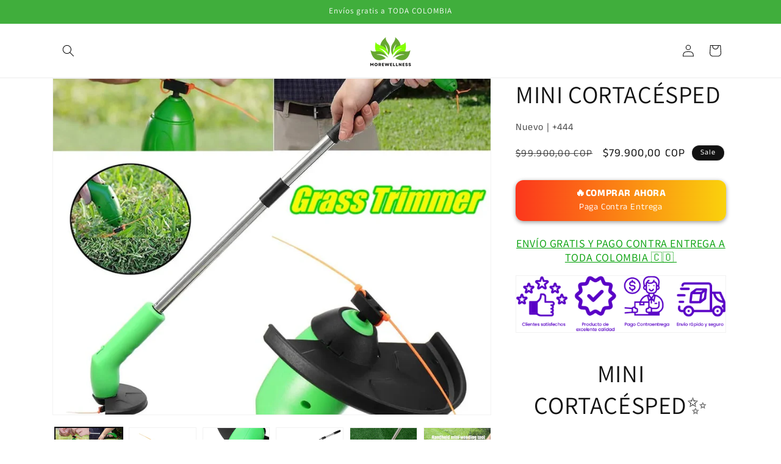

--- FILE ---
content_type: text/html; charset=utf-8
request_url: https://morewellness.shop/products/mini-cortacesped
body_size: 58123
content:
<!doctype html>
<html class="js" lang="en">
  <head>
    <!-- Google Tag Manager -->
<script>(function(w,d,s,l,i){w[l]=w[l]||[];w[l].push({'gtm.start':
new Date().getTime(),event:'gtm.js'});var f=d.getElementsByTagName(s)[0],
j=d.createElement(s),dl=l!='dataLayer'?'&l='+l:'';j.async=true;j.src=
'https://www.googletagmanager.com/gtm.js?id='+i+dl;f.parentNode.insertBefore(j,f);
})(window,document,'script','dataLayer','GTM-PQ9X3CJ8');</script>
<!-- End Google Tag Manager -->
    <!-- Start VWO Async SmartCode -->
<link rel="preconnect" href="https://dev.visualwebsiteoptimizer.com" />
<script type='text/javascript' id='vwoCode'>
window._vwo_code || (function() {
var account_id=882490,
version=2.1,
settings_tolerance=2000,
hide_element='body',
hide_element_style = 'opacity:0 !important;filter:alpha(opacity=0) !important;background:none !important',
/* DO NOT EDIT BELOW THIS LINE */
f=false,w=window,d=document,v=d.querySelector('#vwoCode'),cK='_vwo_'+account_id+'_settings',cc={};try{var c=JSON.parse(localStorage.getItem('_vwo_'+account_id+'_config'));cc=c&&typeof c==='object'?c:{}}catch(e){}var stT=cc.stT==='session'?w.sessionStorage:w.localStorage;code={use_existing_jquery:function(){return typeof use_existing_jquery!=='undefined'?use_existing_jquery:undefined},library_tolerance:function(){return typeof library_tolerance!=='undefined'?library_tolerance:undefined},settings_tolerance:function(){return cc.sT||settings_tolerance},hide_element_style:function(){return'{'+(cc.hES||hide_element_style)+'}'},hide_element:function(){if(performance.getEntriesByName('first-contentful-paint')[0]){return''}return typeof cc.hE==='string'?cc.hE:hide_element},getVersion:function(){return version},finish:function(e){if(!f){f=true;var t=d.getElementById('_vis_opt_path_hides');if(t)t.parentNode.removeChild(t);if(e)(new Image).src='https://dev.visualwebsiteoptimizer.com/ee.gif?a='+account_id+e}},finished:function(){return f},addScript:function(e){var t=d.createElement('script');t.type='text/javascript';if(e.src){t.src=e.src}else{t.text=e.text}d.getElementsByTagName('head')[0].appendChild(t)},load:function(e,t){var i=this.getSettings(),n=d.createElement('script'),r=this;t=t||{};if(i){n.textContent=i;d.getElementsByTagName('head')[0].appendChild(n);if(!w.VWO||VWO.caE){stT.removeItem(cK);r.load(e)}}else{var o=new XMLHttpRequest;o.open('GET',e,true);o.withCredentials=!t.dSC;o.responseType=t.responseType||'text';o.onload=function(){if(t.onloadCb){return t.onloadCb(o,e)}if(o.status===200){_vwo_code.addScript({text:o.responseText})}else{_vwo_code.finish('&e=loading_failure:'+e)}};o.onerror=function(){if(t.onerrorCb){return t.onerrorCb(e)}_vwo_code.finish('&e=loading_failure:'+e)};o.send()}},getSettings:function(){try{var e=stT.getItem(cK);if(!e){return}e=JSON.parse(e);if(Date.now()>e.e){stT.removeItem(cK);return}return e.s}catch(e){return}},init:function(){if(d.URL.indexOf('__vwo_disable__')>-1)return;var e=this.settings_tolerance();w._vwo_settings_timer=setTimeout(function(){_vwo_code.finish();stT.removeItem(cK)},e);var t;if(this.hide_element()!=='body'){t=d.createElement('style');var i=this.hide_element(),n=i?i+this.hide_element_style():'',r=d.getElementsByTagName('head')[0];t.setAttribute('id','_vis_opt_path_hides');v&&t.setAttribute('nonce',v.nonce);t.setAttribute('type','text/css');if(t.styleSheet)t.styleSheet.cssText=n;else t.appendChild(d.createTextNode(n));r.appendChild(t)}else{t=d.getElementsByTagName('head')[0];var n=d.createElement('div');n.style.cssText='z-index: 2147483647 !important;position: fixed !important;left: 0 !important;top: 0 !important;width: 100% !important;height: 100% !important;background: white !important;';n.setAttribute('id','_vis_opt_path_hides');n.classList.add('_vis_hide_layer');t.parentNode.insertBefore(n,t.nextSibling)}var o='https://dev.visualwebsiteoptimizer.com/j.php?a='+account_id+'&u='+encodeURIComponent(d.URL)+'&vn='+version;if(w.location.search.indexOf('_vwo_xhr')!==-1){this.addScript({src:o})}else{this.load(o+'&x=true')}}};w._vwo_code=code;code.init();})();
</script>
<!-- End VWO Async SmartCode -->
    <meta charset="utf-8">
    <meta http-equiv="X-UA-Compatible" content="IE=edge">
    <meta name="viewport" content="width=device-width,initial-scale=1">
    <meta name="theme-color" content="">
    <link rel="canonical" href="https://morewellness.shop/products/mini-cortacesped"><link rel="icon" type="image/png" href="//morewellness.shop/cdn/shop/files/Diseno_sin_titulo_15.png?crop=center&height=32&v=1697554064&width=32"><link rel="preconnect" href="https://fonts.shopifycdn.com" crossorigin><title>
      MINI CORTACÉSPED
 &ndash; morewellness</title>

    
      <meta name="description" content="ENVÍO GRATIS Y PAGO CONTRA ENTREGA A TODA COLOMBIA 🇨🇴  MINI CORTACÉSPED✨ ¡Bienvenido al futuro de la jardinería con el Mini Cortacésped! Este ingenioso dispositivo combina facilidad de uso, diseño ergonómico y portabilidad en un solo paquete. Con un enfoque en la seguridad y la comodidad, el Mini Cortacésped es perfect">
    

    

<meta property="og:site_name" content="morewellness">
<meta property="og:url" content="https://morewellness.shop/products/mini-cortacesped">
<meta property="og:title" content="MINI CORTACÉSPED">
<meta property="og:type" content="product">
<meta property="og:description" content="ENVÍO GRATIS Y PAGO CONTRA ENTREGA A TODA COLOMBIA 🇨🇴  MINI CORTACÉSPED✨ ¡Bienvenido al futuro de la jardinería con el Mini Cortacésped! Este ingenioso dispositivo combina facilidad de uso, diseño ergonómico y portabilidad en un solo paquete. Con un enfoque en la seguridad y la comodidad, el Mini Cortacésped es perfect"><meta property="og:image" content="http://morewellness.shop/cdn/shop/files/MiniCortacesped_6.jpg?v=1696698224">
  <meta property="og:image:secure_url" content="https://morewellness.shop/cdn/shop/files/MiniCortacesped_6.jpg?v=1696698224">
  <meta property="og:image:width" content="960">
  <meta property="og:image:height" content="960"><meta property="og:price:amount" content="79.900,00">
  <meta property="og:price:currency" content="COP"><meta name="twitter:card" content="summary_large_image">
<meta name="twitter:title" content="MINI CORTACÉSPED">
<meta name="twitter:description" content="ENVÍO GRATIS Y PAGO CONTRA ENTREGA A TODA COLOMBIA 🇨🇴  MINI CORTACÉSPED✨ ¡Bienvenido al futuro de la jardinería con el Mini Cortacésped! Este ingenioso dispositivo combina facilidad de uso, diseño ergonómico y portabilidad en un solo paquete. Con un enfoque en la seguridad y la comodidad, el Mini Cortacésped es perfect">


    <script src="//morewellness.shop/cdn/shop/t/4/assets/constants.js?v=58251544750838685771716438029" defer="defer"></script>
    <script src="//morewellness.shop/cdn/shop/t/4/assets/pubsub.js?v=158357773527763999511716438029" defer="defer"></script>
    <script src="//morewellness.shop/cdn/shop/t/4/assets/global.js?v=136628361274817707361716438029" defer="defer"></script><script>window.performance && window.performance.mark && window.performance.mark('shopify.content_for_header.start');</script><meta id="shopify-digital-wallet" name="shopify-digital-wallet" content="/83129336085/digital_wallets/dialog">
<link rel="alternate" type="application/json+oembed" href="https://morewellness.shop/products/mini-cortacesped.oembed">
<script async="async" src="/checkouts/internal/preloads.js?locale=en-CO"></script>
<script id="shopify-features" type="application/json">{"accessToken":"5cdc4aadf36e957c804f1ba1343cd36a","betas":["rich-media-storefront-analytics"],"domain":"morewellness.shop","predictiveSearch":true,"shopId":83129336085,"locale":"en"}</script>
<script>var Shopify = Shopify || {};
Shopify.shop = "e85ac7.myshopify.com";
Shopify.locale = "en";
Shopify.currency = {"active":"COP","rate":"1.0"};
Shopify.country = "CO";
Shopify.theme = {"name":"Dawn","id":163828302101,"schema_name":"Dawn","schema_version":"14.0.0","theme_store_id":887,"role":"main"};
Shopify.theme.handle = "null";
Shopify.theme.style = {"id":null,"handle":null};
Shopify.cdnHost = "morewellness.shop/cdn";
Shopify.routes = Shopify.routes || {};
Shopify.routes.root = "/";</script>
<script type="module">!function(o){(o.Shopify=o.Shopify||{}).modules=!0}(window);</script>
<script>!function(o){function n(){var o=[];function n(){o.push(Array.prototype.slice.apply(arguments))}return n.q=o,n}var t=o.Shopify=o.Shopify||{};t.loadFeatures=n(),t.autoloadFeatures=n()}(window);</script>
<script id="shop-js-analytics" type="application/json">{"pageType":"product"}</script>
<script defer="defer" async type="module" src="//morewellness.shop/cdn/shopifycloud/shop-js/modules/v2/client.init-shop-cart-sync_BT-GjEfc.en.esm.js"></script>
<script defer="defer" async type="module" src="//morewellness.shop/cdn/shopifycloud/shop-js/modules/v2/chunk.common_D58fp_Oc.esm.js"></script>
<script defer="defer" async type="module" src="//morewellness.shop/cdn/shopifycloud/shop-js/modules/v2/chunk.modal_xMitdFEc.esm.js"></script>
<script type="module">
  await import("//morewellness.shop/cdn/shopifycloud/shop-js/modules/v2/client.init-shop-cart-sync_BT-GjEfc.en.esm.js");
await import("//morewellness.shop/cdn/shopifycloud/shop-js/modules/v2/chunk.common_D58fp_Oc.esm.js");
await import("//morewellness.shop/cdn/shopifycloud/shop-js/modules/v2/chunk.modal_xMitdFEc.esm.js");

  window.Shopify.SignInWithShop?.initShopCartSync?.({"fedCMEnabled":true,"windoidEnabled":true});

</script>
<script>(function() {
  var isLoaded = false;
  function asyncLoad() {
    if (isLoaded) return;
    isLoaded = true;
    var urls = ["https:\/\/dropify.dropi.co\/js\/checkout.js?shop=e85ac7.myshopify.com"];
    for (var i = 0; i < urls.length; i++) {
      var s = document.createElement('script');
      s.type = 'text/javascript';
      s.async = true;
      s.src = urls[i];
      var x = document.getElementsByTagName('script')[0];
      x.parentNode.insertBefore(s, x);
    }
  };
  if(window.attachEvent) {
    window.attachEvent('onload', asyncLoad);
  } else {
    window.addEventListener('load', asyncLoad, false);
  }
})();</script>
<script id="__st">var __st={"a":83129336085,"offset":-18000,"reqid":"efce97bf-e8a1-4766-bb83-3916561b1a21-1769075694","pageurl":"morewellness.shop\/products\/mini-cortacesped","u":"42e81fe38252","p":"product","rtyp":"product","rid":8842301440277};</script>
<script>window.ShopifyPaypalV4VisibilityTracking = true;</script>
<script id="captcha-bootstrap">!function(){'use strict';const t='contact',e='account',n='new_comment',o=[[t,t],['blogs',n],['comments',n],[t,'customer']],c=[[e,'customer_login'],[e,'guest_login'],[e,'recover_customer_password'],[e,'create_customer']],r=t=>t.map((([t,e])=>`form[action*='/${t}']:not([data-nocaptcha='true']) input[name='form_type'][value='${e}']`)).join(','),a=t=>()=>t?[...document.querySelectorAll(t)].map((t=>t.form)):[];function s(){const t=[...o],e=r(t);return a(e)}const i='password',u='form_key',d=['recaptcha-v3-token','g-recaptcha-response','h-captcha-response',i],f=()=>{try{return window.sessionStorage}catch{return}},m='__shopify_v',_=t=>t.elements[u];function p(t,e,n=!1){try{const o=window.sessionStorage,c=JSON.parse(o.getItem(e)),{data:r}=function(t){const{data:e,action:n}=t;return t[m]||n?{data:e,action:n}:{data:t,action:n}}(c);for(const[e,n]of Object.entries(r))t.elements[e]&&(t.elements[e].value=n);n&&o.removeItem(e)}catch(o){console.error('form repopulation failed',{error:o})}}const l='form_type',E='cptcha';function T(t){t.dataset[E]=!0}const w=window,h=w.document,L='Shopify',v='ce_forms',y='captcha';let A=!1;((t,e)=>{const n=(g='f06e6c50-85a8-45c8-87d0-21a2b65856fe',I='https://cdn.shopify.com/shopifycloud/storefront-forms-hcaptcha/ce_storefront_forms_captcha_hcaptcha.v1.5.2.iife.js',D={infoText:'Protected by hCaptcha',privacyText:'Privacy',termsText:'Terms'},(t,e,n)=>{const o=w[L][v],c=o.bindForm;if(c)return c(t,g,e,D).then(n);var r;o.q.push([[t,g,e,D],n]),r=I,A||(h.body.append(Object.assign(h.createElement('script'),{id:'captcha-provider',async:!0,src:r})),A=!0)});var g,I,D;w[L]=w[L]||{},w[L][v]=w[L][v]||{},w[L][v].q=[],w[L][y]=w[L][y]||{},w[L][y].protect=function(t,e){n(t,void 0,e),T(t)},Object.freeze(w[L][y]),function(t,e,n,w,h,L){const[v,y,A,g]=function(t,e,n){const i=e?o:[],u=t?c:[],d=[...i,...u],f=r(d),m=r(i),_=r(d.filter((([t,e])=>n.includes(e))));return[a(f),a(m),a(_),s()]}(w,h,L),I=t=>{const e=t.target;return e instanceof HTMLFormElement?e:e&&e.form},D=t=>v().includes(t);t.addEventListener('submit',(t=>{const e=I(t);if(!e)return;const n=D(e)&&!e.dataset.hcaptchaBound&&!e.dataset.recaptchaBound,o=_(e),c=g().includes(e)&&(!o||!o.value);(n||c)&&t.preventDefault(),c&&!n&&(function(t){try{if(!f())return;!function(t){const e=f();if(!e)return;const n=_(t);if(!n)return;const o=n.value;o&&e.removeItem(o)}(t);const e=Array.from(Array(32),(()=>Math.random().toString(36)[2])).join('');!function(t,e){_(t)||t.append(Object.assign(document.createElement('input'),{type:'hidden',name:u})),t.elements[u].value=e}(t,e),function(t,e){const n=f();if(!n)return;const o=[...t.querySelectorAll(`input[type='${i}']`)].map((({name:t})=>t)),c=[...d,...o],r={};for(const[a,s]of new FormData(t).entries())c.includes(a)||(r[a]=s);n.setItem(e,JSON.stringify({[m]:1,action:t.action,data:r}))}(t,e)}catch(e){console.error('failed to persist form',e)}}(e),e.submit())}));const S=(t,e)=>{t&&!t.dataset[E]&&(n(t,e.some((e=>e===t))),T(t))};for(const o of['focusin','change'])t.addEventListener(o,(t=>{const e=I(t);D(e)&&S(e,y())}));const B=e.get('form_key'),M=e.get(l),P=B&&M;t.addEventListener('DOMContentLoaded',(()=>{const t=y();if(P)for(const e of t)e.elements[l].value===M&&p(e,B);[...new Set([...A(),...v().filter((t=>'true'===t.dataset.shopifyCaptcha))])].forEach((e=>S(e,t)))}))}(h,new URLSearchParams(w.location.search),n,t,e,['guest_login'])})(!0,!0)}();</script>
<script integrity="sha256-4kQ18oKyAcykRKYeNunJcIwy7WH5gtpwJnB7kiuLZ1E=" data-source-attribution="shopify.loadfeatures" defer="defer" src="//morewellness.shop/cdn/shopifycloud/storefront/assets/storefront/load_feature-a0a9edcb.js" crossorigin="anonymous"></script>
<script data-source-attribution="shopify.dynamic_checkout.dynamic.init">var Shopify=Shopify||{};Shopify.PaymentButton=Shopify.PaymentButton||{isStorefrontPortableWallets:!0,init:function(){window.Shopify.PaymentButton.init=function(){};var t=document.createElement("script");t.src="https://morewellness.shop/cdn/shopifycloud/portable-wallets/latest/portable-wallets.en.js",t.type="module",document.head.appendChild(t)}};
</script>
<script data-source-attribution="shopify.dynamic_checkout.buyer_consent">
  function portableWalletsHideBuyerConsent(e){var t=document.getElementById("shopify-buyer-consent"),n=document.getElementById("shopify-subscription-policy-button");t&&n&&(t.classList.add("hidden"),t.setAttribute("aria-hidden","true"),n.removeEventListener("click",e))}function portableWalletsShowBuyerConsent(e){var t=document.getElementById("shopify-buyer-consent"),n=document.getElementById("shopify-subscription-policy-button");t&&n&&(t.classList.remove("hidden"),t.removeAttribute("aria-hidden"),n.addEventListener("click",e))}window.Shopify?.PaymentButton&&(window.Shopify.PaymentButton.hideBuyerConsent=portableWalletsHideBuyerConsent,window.Shopify.PaymentButton.showBuyerConsent=portableWalletsShowBuyerConsent);
</script>
<script>
  function portableWalletsCleanup(e){e&&e.src&&console.error("Failed to load portable wallets script "+e.src);var t=document.querySelectorAll("shopify-accelerated-checkout .shopify-payment-button__skeleton, shopify-accelerated-checkout-cart .wallet-cart-button__skeleton"),e=document.getElementById("shopify-buyer-consent");for(let e=0;e<t.length;e++)t[e].remove();e&&e.remove()}function portableWalletsNotLoadedAsModule(e){e instanceof ErrorEvent&&"string"==typeof e.message&&e.message.includes("import.meta")&&"string"==typeof e.filename&&e.filename.includes("portable-wallets")&&(window.removeEventListener("error",portableWalletsNotLoadedAsModule),window.Shopify.PaymentButton.failedToLoad=e,"loading"===document.readyState?document.addEventListener("DOMContentLoaded",window.Shopify.PaymentButton.init):window.Shopify.PaymentButton.init())}window.addEventListener("error",portableWalletsNotLoadedAsModule);
</script>

<script type="module" src="https://morewellness.shop/cdn/shopifycloud/portable-wallets/latest/portable-wallets.en.js" onError="portableWalletsCleanup(this)" crossorigin="anonymous"></script>
<script nomodule>
  document.addEventListener("DOMContentLoaded", portableWalletsCleanup);
</script>

<link id="shopify-accelerated-checkout-styles" rel="stylesheet" media="screen" href="https://morewellness.shop/cdn/shopifycloud/portable-wallets/latest/accelerated-checkout-backwards-compat.css" crossorigin="anonymous">
<style id="shopify-accelerated-checkout-cart">
        #shopify-buyer-consent {
  margin-top: 1em;
  display: inline-block;
  width: 100%;
}

#shopify-buyer-consent.hidden {
  display: none;
}

#shopify-subscription-policy-button {
  background: none;
  border: none;
  padding: 0;
  text-decoration: underline;
  font-size: inherit;
  cursor: pointer;
}

#shopify-subscription-policy-button::before {
  box-shadow: none;
}

      </style>
<script id="sections-script" data-sections="header" defer="defer" src="//morewellness.shop/cdn/shop/t/4/compiled_assets/scripts.js?v=5396"></script>
<script>window.performance && window.performance.mark && window.performance.mark('shopify.content_for_header.end');</script>


    <style data-shopify>
      @font-face {
  font-family: "Anek Tamil";
  font-weight: 400;
  font-style: normal;
  font-display: swap;
  src: url("//morewellness.shop/cdn/fonts/anek_tamil/anektamil_n4.2c907daa645b7bbf6285dac0733760f08d99f2ba.woff2") format("woff2"),
       url("//morewellness.shop/cdn/fonts/anek_tamil/anektamil_n4.58d2b7d33afb43473289c2390c1128013680474b.woff") format("woff");
}

      @font-face {
  font-family: "Anek Tamil";
  font-weight: 700;
  font-style: normal;
  font-display: swap;
  src: url("//morewellness.shop/cdn/fonts/anek_tamil/anektamil_n7.31f19f849e399606944d7e18afb0d939020205cb.woff2") format("woff2"),
       url("//morewellness.shop/cdn/fonts/anek_tamil/anektamil_n7.3814c59b267d611330450a8e339987d5bc311032.woff") format("woff");
}

      
      
      @font-face {
  font-family: Assistant;
  font-weight: 400;
  font-style: normal;
  font-display: swap;
  src: url("//morewellness.shop/cdn/fonts/assistant/assistant_n4.9120912a469cad1cc292572851508ca49d12e768.woff2") format("woff2"),
       url("//morewellness.shop/cdn/fonts/assistant/assistant_n4.6e9875ce64e0fefcd3f4446b7ec9036b3ddd2985.woff") format("woff");
}


      
        :root,
        .color-scheme-1 {
          --color-background: 255,255,255;
        
          --gradient-background: #ffffff;
        

        

        --color-foreground: 18,18,18;
        --color-background-contrast: 191,191,191;
        --color-shadow: 18,18,18;
        --color-button: 18,18,18;
        --color-button-text: 255,255,255;
        --color-secondary-button: 255,255,255;
        --color-secondary-button-text: 18,18,18;
        --color-link: 18,18,18;
        --color-badge-foreground: 18,18,18;
        --color-badge-background: 255,255,255;
        --color-badge-border: 18,18,18;
        --payment-terms-background-color: rgb(255 255 255);
      }
      
        
        .color-scheme-2 {
          --color-background: 64,174,60;
        
          --gradient-background: #40ae3c;
        

        

        --color-foreground: 255,255,255;
        --color-background-contrast: 29,79,27;
        --color-shadow: 18,18,18;
        --color-button: 18,18,18;
        --color-button-text: 243,243,243;
        --color-secondary-button: 64,174,60;
        --color-secondary-button-text: 18,18,18;
        --color-link: 18,18,18;
        --color-badge-foreground: 255,255,255;
        --color-badge-background: 64,174,60;
        --color-badge-border: 255,255,255;
        --payment-terms-background-color: rgb(64 174 60);
      }
      
        
        .color-scheme-3 {
          --color-background: 36,40,51;
        
          --gradient-background: #242833;
        

        

        --color-foreground: 255,255,255;
        --color-background-contrast: 47,52,66;
        --color-shadow: 18,18,18;
        --color-button: 255,255,255;
        --color-button-text: 0,0,0;
        --color-secondary-button: 36,40,51;
        --color-secondary-button-text: 255,255,255;
        --color-link: 255,255,255;
        --color-badge-foreground: 255,255,255;
        --color-badge-background: 36,40,51;
        --color-badge-border: 255,255,255;
        --payment-terms-background-color: rgb(36 40 51);
      }
      
        
        .color-scheme-4 {
          --color-background: 18,18,18;
        
          --gradient-background: #121212;
        

        

        --color-foreground: 255,255,255;
        --color-background-contrast: 146,146,146;
        --color-shadow: 18,18,18;
        --color-button: 255,255,255;
        --color-button-text: 18,18,18;
        --color-secondary-button: 18,18,18;
        --color-secondary-button-text: 255,255,255;
        --color-link: 255,255,255;
        --color-badge-foreground: 255,255,255;
        --color-badge-background: 18,18,18;
        --color-badge-border: 255,255,255;
        --payment-terms-background-color: rgb(18 18 18);
      }
      
        
        .color-scheme-5 {
          --color-background: 51,79,180;
        
          --gradient-background: #334fb4;
        

        

        --color-foreground: 255,255,255;
        --color-background-contrast: 23,35,81;
        --color-shadow: 18,18,18;
        --color-button: 255,255,255;
        --color-button-text: 51,79,180;
        --color-secondary-button: 51,79,180;
        --color-secondary-button-text: 255,255,255;
        --color-link: 255,255,255;
        --color-badge-foreground: 255,255,255;
        --color-badge-background: 51,79,180;
        --color-badge-border: 255,255,255;
        --payment-terms-background-color: rgb(51 79 180);
      }
      

      body, .color-scheme-1, .color-scheme-2, .color-scheme-3, .color-scheme-4, .color-scheme-5 {
        color: rgba(var(--color-foreground), 0.75);
        background-color: rgb(var(--color-background));
      }

      :root {
        --font-body-family: "Anek Tamil", sans-serif;
        --font-body-style: normal;
        --font-body-weight: 400;
        --font-body-weight-bold: 700;

        --font-heading-family: Assistant, sans-serif;
        --font-heading-style: normal;
        --font-heading-weight: 400;

        --font-body-scale: 1.0;
        --font-heading-scale: 1.0;

        --media-padding: px;
        --media-border-opacity: 0.05;
        --media-border-width: 1px;
        --media-radius: 0px;
        --media-shadow-opacity: 0.0;
        --media-shadow-horizontal-offset: 0px;
        --media-shadow-vertical-offset: 4px;
        --media-shadow-blur-radius: 5px;
        --media-shadow-visible: 0;

        --page-width: 120rem;
        --page-width-margin: 0rem;

        --product-card-image-padding: 0.0rem;
        --product-card-corner-radius: 0.0rem;
        --product-card-text-alignment: left;
        --product-card-border-width: 0.0rem;
        --product-card-border-opacity: 0.1;
        --product-card-shadow-opacity: 0.0;
        --product-card-shadow-visible: 0;
        --product-card-shadow-horizontal-offset: 0.0rem;
        --product-card-shadow-vertical-offset: 0.4rem;
        --product-card-shadow-blur-radius: 0.5rem;

        --collection-card-image-padding: 0.0rem;
        --collection-card-corner-radius: 0.0rem;
        --collection-card-text-alignment: left;
        --collection-card-border-width: 0.0rem;
        --collection-card-border-opacity: 0.1;
        --collection-card-shadow-opacity: 0.0;
        --collection-card-shadow-visible: 0;
        --collection-card-shadow-horizontal-offset: 0.0rem;
        --collection-card-shadow-vertical-offset: 0.4rem;
        --collection-card-shadow-blur-radius: 0.5rem;

        --blog-card-image-padding: 0.0rem;
        --blog-card-corner-radius: 0.0rem;
        --blog-card-text-alignment: left;
        --blog-card-border-width: 0.0rem;
        --blog-card-border-opacity: 0.1;
        --blog-card-shadow-opacity: 0.0;
        --blog-card-shadow-visible: 0;
        --blog-card-shadow-horizontal-offset: 0.0rem;
        --blog-card-shadow-vertical-offset: 0.4rem;
        --blog-card-shadow-blur-radius: 0.5rem;

        --badge-corner-radius: 4.0rem;

        --popup-border-width: 1px;
        --popup-border-opacity: 0.1;
        --popup-corner-radius: 0px;
        --popup-shadow-opacity: 0.05;
        --popup-shadow-horizontal-offset: 0px;
        --popup-shadow-vertical-offset: 4px;
        --popup-shadow-blur-radius: 5px;

        --drawer-border-width: 1px;
        --drawer-border-opacity: 0.1;
        --drawer-shadow-opacity: 0.0;
        --drawer-shadow-horizontal-offset: 0px;
        --drawer-shadow-vertical-offset: 4px;
        --drawer-shadow-blur-radius: 5px;

        --spacing-sections-desktop: 0px;
        --spacing-sections-mobile: 0px;

        --grid-desktop-vertical-spacing: 8px;
        --grid-desktop-horizontal-spacing: 8px;
        --grid-mobile-vertical-spacing: 4px;
        --grid-mobile-horizontal-spacing: 4px;

        --text-boxes-border-opacity: 0.1;
        --text-boxes-border-width: 0px;
        --text-boxes-radius: 0px;
        --text-boxes-shadow-opacity: 0.0;
        --text-boxes-shadow-visible: 0;
        --text-boxes-shadow-horizontal-offset: 0px;
        --text-boxes-shadow-vertical-offset: 4px;
        --text-boxes-shadow-blur-radius: 5px;

        --buttons-radius: 0px;
        --buttons-radius-outset: 0px;
        --buttons-border-width: 1px;
        --buttons-border-opacity: 1.0;
        --buttons-shadow-opacity: 0.0;
        --buttons-shadow-visible: 0;
        --buttons-shadow-horizontal-offset: 0px;
        --buttons-shadow-vertical-offset: 4px;
        --buttons-shadow-blur-radius: 5px;
        --buttons-border-offset: 0px;

        --inputs-radius: 0px;
        --inputs-border-width: 1px;
        --inputs-border-opacity: 0.55;
        --inputs-shadow-opacity: 0.0;
        --inputs-shadow-horizontal-offset: 0px;
        --inputs-margin-offset: 0px;
        --inputs-shadow-vertical-offset: 4px;
        --inputs-shadow-blur-radius: 5px;
        --inputs-radius-outset: 0px;

        --variant-pills-radius: 40px;
        --variant-pills-border-width: 1px;
        --variant-pills-border-opacity: 0.55;
        --variant-pills-shadow-opacity: 0.0;
        --variant-pills-shadow-horizontal-offset: 0px;
        --variant-pills-shadow-vertical-offset: 4px;
        --variant-pills-shadow-blur-radius: 5px;
      }

      *,
      *::before,
      *::after {
        box-sizing: inherit;
      }

      html {
        box-sizing: border-box;
        font-size: calc(var(--font-body-scale) * 62.5%);
        height: 100%;
      }

      body {
        display: grid;
        grid-template-rows: auto auto 1fr auto;
        grid-template-columns: 100%;
        min-height: 100%;
        margin: 0;
        font-size: 1.5rem;
        letter-spacing: 0.06rem;
        line-height: calc(1 + 0.8 / var(--font-body-scale));
        font-family: var(--font-body-family);
        font-style: var(--font-body-style);
        font-weight: var(--font-body-weight);
      }

      @media screen and (min-width: 750px) {
        body {
          font-size: 1.6rem;
        }
      }
    </style>

    <link href="//morewellness.shop/cdn/shop/t/4/assets/base.css?v=16534392784228263581716438028" rel="stylesheet" type="text/css" media="all" />

      <link rel="preload" as="font" href="//morewellness.shop/cdn/fonts/anek_tamil/anektamil_n4.2c907daa645b7bbf6285dac0733760f08d99f2ba.woff2" type="font/woff2" crossorigin>
      

      <link rel="preload" as="font" href="//morewellness.shop/cdn/fonts/assistant/assistant_n4.9120912a469cad1cc292572851508ca49d12e768.woff2" type="font/woff2" crossorigin>
      
<link
        rel="stylesheet"
        href="//morewellness.shop/cdn/shop/t/4/assets/component-predictive-search.css?v=118923337488134913561716438029"
        media="print"
        onload="this.media='all'"
      ><script>
      if (Shopify.designMode) {
        document.documentElement.classList.add('shopify-design-mode');
      }
    </script>
  <!--Gem_Page_Header_Script-->
    


<!--End_Gem_Page_Header_Script-->
<!-- BEGIN app block: shopify://apps/releasit-cod-form/blocks/app-embed/72faf214-4174-4fec-886b-0d0e8d3af9a2 -->

<!-- BEGIN app snippet: metafields-handlers -->







  
    
    <script
      id="coverage-script"
      src="https://releasit-coverages.s3.eu-west-3.amazonaws.com/COVR-DP-CO.min.js"
      defer></script>
  
  
<!-- END app snippet -->


  <!-- BEGIN app snippet: old-ext -->
  
<script type='application/javascript'>
      var _RSI_COD_FORM_SETTINGS = {"testMode":false,"visiblity":{"enabledOnlyForCountries_array":[],"enabledOnlyForProducts_array":[],"enabledOnlyForTotal":"0,0","isEnabledOnlyForCountries":false,"isEnabledOnlyForProducts":false,"isExcludedForProducts":false,"totalLimitText":"El pago contra reembolso no está disponible para pedidos superiores a $1000, utiliza un método de pago diferente."},"cartPage":{"isEnabled":false,"isSeperateButton":false},"productPage":{"addMode":"product-only","hideAddToCartButton":true,"hideQuickCheckoutButtons":true,"ignoreCollectionsV2":false,"ignoreHomeV2":false,"isEnabled":true},"buyNowButton":{"floatingEnabled":true,"floatingPos":"bottom","iconType":"none","shakerType":"pulse","style":{"bgColor":"linear-gradient(90deg, RGBA(252, 54, 28, 1) 0%, rgba(250,210,12,1) 100%)","borderColor":"rgba(0,0,0,1)","borderRadius":13,"borderWidth":0,"color":"rgba(255,255,255,1)","fontSizeFactor":1,"shadowOpacity":0.4},"subt":"Paga Contra Entrega","text":"🔥COMPRAR AHORA"},"autocomplete":{"freeTrial":20,"isEnabled":false},"codFee":{"commission":300,"commissionName":"Tarifa de pago contra reembolso","isFeeEnabled":false,"isFeeTaxable":false},"abandonedCheckouts":{"isEnabled":true},"localization":{"countryCode":"CO","country":{"code":"CO","label":{"t":{"en":"Colombia"}},"phonePrefix":"+57"}},"form":{"allTaxesIncluded":{"isEnabled":false,"text":"Todos los impuestos incluidos."},"checkoutLines_array":[{"type":"subtotal","title":"Subtotal"},{"type":"shipping","title":"Envío"},{"type":"total","title":"Total"}],"covrId":"DP-CO","deferLoading":true,"discounts":{"applyButton":{"style":{"bgColor":"rgba(0,0,0,1)"},"text":"Aplicar"},"checkoutLineText":"Descuentos","fieldLabel":"Código de descuento","isEnabled":true,"limitToOneCode":true},"fields":{"areLabelsEnabled":true,"isCountriesV2":true,"isV2":true,"isV3":true,"items_array":[{"type":"order_summary","isActive":true,"position":0,"backendFields":{"label":{"t":{"en":"Order summary","it":"Riepilogo ordine","es":"Resumen del pedido","fr":"Résumé de la commande"}},"hideEdit":true}},{"type":"totals_summary","isActive":true,"position":1,"backendFields":{"label":{"t":{"en":"Totals summary","it":"Riepilogo totali","es":"Resumen total","fr":"Résumé des totaux"}}}},{"type":"quantity_offer","isActive":false,"position":2,"backendFields":{"label":{"t":{"en":"Quantity offer","it":"Offerta quantità","es":"Oferta de cantidad","fr":"Offre de quantità"}},"hideEdit":true}},{"type":"shipping_rates","isActive":true,"alignment":"left","position":3,"backendFields":{"label":{"t":{"en":"Shipping rates","it":"Tariffe di spedizione","es":"Tarifas de envío","fr":"Frais d'envoi"}}}},{"type":"discount_codes","isActive":true,"position":4,"backendFields":{"label":{"t":{"en":"Discount codes","it":"Codici sconto","es":"Códigos de descuento","fr":"Codes de réduction"}}}},{"type":"additionals_custom_text.1695968321699","isActive":true,"text":"Tu Comprar es un compromiso de recibir el producto. Por favor si no vas a estar disponible para recibirlo o no estás seguro de comprar, abstenerse de hacer el pedido ya que esto nos genera costos por devolución. Únicamente serán despachados los pedidos que tengan todos los datos de destino completos. Revisa muy bien: Teléfono con Whatsapp, Dirección y Barrio (Apto, Torre, Interior,Bloque)","alignment":"center","productsEnabled":false,"fontWeight":"600","fontSizeFactor":0.7,"color":"rgba(253, 0, 0, 1)","position":5,"backendFields":{"label":{"t":{"en":"Title or text","it":"Titolo o testo","es":"Título o texto","fr":"Titre ou texte"}}}},{"type":"custom_text","isActive":true,"text":"Ingrese su dirección de envío","alignment":"center","fontWeight":"600","fontSizeFactor":1.05,"color":"rgba(0,0,0,1)","position":6,"backendFields":{"label":{"t":{"en":"Custom text","it":"Testo personalizzabile","es":"Texto personalizable","fr":"Texte personnalisé"}}}},{"type":"first_name","required":true,"showIcon":true,"label":"Nombre","n":{"ph":"Nombre","minL":2,"maxL":250,"eInv":"","reg":""},"isActive":true,"position":7,"backendFields":{"label":{"t":{"en":"First name field","it":"Campo nome","es":"Campo de nombre","fr":"Champ prénom"}},"name":"first_name"}},{"type":"last_name","required":true,"showIcon":true,"label":"Apellido","n":{"ph":"Apellido","minL":2,"maxL":250,"eInv":"","reg":""},"isActive":true,"position":8,"backendFields":{"label":{"t":{"en":"Last name field","it":"Campo cognome","es":"Campo de apellido","fr":"Champ nom de famille"}},"name":"last_name"}},{"type":"phone","required":true,"showIcon":true,"label":"Celular WhatsApp","n":{"ph":"Número de Whatsapp y contacto","minL":10,"maxL":10,"reg":"","pf":""},"isActive":true,"position":9,"iconType":"whatsapp","backendFields":{"label":{"t":{"en":"Phone field","it":"Campo telefono","es":"Campo de teléfono","fr":"Champ téléphone"}},"name":"phone"}},{"type":"address","required":true,"showIcon":true,"label":"Dirección de residencia","n":{"ph":"Ejemplo: Cra 83b # 15 - 20 Unidad los alpes Apto 502 torre 3","minL":2,"maxL":250,"eInv":"","reg":"","pf":""},"isActive":true,"position":10,"backendFields":{"label":{"t":{"en":"Address field","it":"Campo indirizzo","es":"Campo de dirección","fr":"Champ d'adresse"}},"name":"address"}},{"type":"civic_number","required":false,"showIcon":false,"label":"","n":{"ph":"Especificar Detalles de Casa, Unidad y/o Apartamento","minL":1,"maxL":250,"eInv":"","reg":"","pf":""},"isActive":true,"position":11,"backendFields":{"label":{"t":{"en":"Address 2 field","it":"Campo numero civico","es":"Campo de dirección 2","fr":"Champ adresse 2"}},"name":"civic_number"}},{"type":"province_country_field","position":12,"required":true,"label":"Departamento","disableDd":false,"n":{"ph":"Departamento"},"isActive":true,"backendFields":{"label":{"t":{"en":"Province field","es":"Campo de Departamento"}},"name":"province_country_field","replacesType":"province","elementType":"select","options":[{"label":"Bogotá","value":"DC"},{"label":"Amazonas","value":"AMA"},{"label":"Antioquia","value":"ANT"},{"label":"Arauca","value":"ARA"},{"label":"Archipiélago de San Andrés Providencia y Santa Catalina","value":"SAP"},{"label":"Atlántico","value":"ATL"},{"label":"Bolívar","value":"BOL"},{"label":"Boyacá","value":"BOY"},{"label":"Caldas","value":"CAL"},{"label":"Caquetá","value":"CAQ"},{"label":"Casanare","value":"CAS"},{"label":"Cauca","value":"CAU"},{"label":"Cesar","value":"CES"},{"label":"Chocó","value":"CHO"},{"label":"Córdoba","value":"COR"},{"label":"Cundinamarca","value":"CUN"},{"label":"Guainía","value":"GUA"},{"label":"Guaviare","value":"GUV"},{"label":"Huila","value":"HUI"},{"label":"La Guajira","value":"LAG"},{"label":"Magdalena","value":"MAG"},{"label":"Meta","value":"MET"},{"label":"Nariño","value":"NAR"},{"label":"Norte de Santander","value":"NSA"},{"label":"Putumayo","value":"PUT"},{"label":"Quindío","value":"QUI"},{"label":"Risaralda","value":"RIS"},{"label":"Santander","value":"SAN"},{"label":"Sucre","value":"SUC"},{"label":"Tolima","value":"TOL"},{"label":"Valle del Cauca","value":"VAC"},{"label":"Vaupés","value":"VAU"},{"label":"Vichada","value":"VID"}]}},{"type":"city","required":true,"showIcon":true,"label":"Ciudad","n":{"ph":"Ciudad","minL":2,"maxL":250,"eInv":"","reg":"","pf":""},"isActive":true,"position":13,"backendFields":{"label":{"t":{"en":"City field","it":"Campo città","es":"Campo de la ciudad","fr":"Champ de la ville"}},"name":"city"}},{"type":"zip_code","required":true,"showIcon":true,"label":"Código postal","n":{"ph":"Código postal","minL":2,"maxL":250,"eInv":"","reg":"","pf":""},"isActive":false,"position":14,"backendFields":{"label":{"t":{"en":"Zip code field","it":"Campo codice postale (CAP)","es":"Campo de código postal","fr":"Champ code postal"}},"name":"zip_code"}},{"type":"email","required":false,"showIcon":true,"label":"Correo electrónico","n":{"ph":"Correo electrónico","minL":1,"maxL":250},"isActive":true,"position":15,"backendFields":{"label":{"t":{"en":"Email field","it":"Campo email","es":"Campo de correo electrónico","fr":"Champ e-mail"}},"name":"email"}},{"type":"note","showIcon":true,"required":false,"label":"Nota del pedido","n":{"ph":"Nota del pedido","minL":1,"maxL":250,"eInv":"","reg":"","pf":""},"isActive":false,"position":16,"backendFields":{"label":{"t":{"en":"Order note field","it":"Campo nota sull'ordine","es":"Campo de nota del pedido","fr":"Champ de note de commande"}},"name":"note"}},{"type":"newsletter_subscribe_checkbox","label":"Me comprometo a recibir mi pedido después de ordenado 🚨","isActive":true,"isPreselected":true,"position":17,"backendFields":{"label":{"t":{"en":"Newsletter field","it":"Campo iscrizione marketing","es":"Campo de inscripción de marketing","fr":"Champ de saisie marketing"}},"name":"newsletter_subscribe_checkbox"}},{"type":"terms_accept_checkbox","required":true,"label":"Acepte nuestros <a href=\"/policies/terms-of-service\"> términos y condiciones </a>.","isActive":false,"position":18,"backendFields":{"label":{"t":{"en":"Accept terms field","it":"Campo accettazione dei termini","es":"Campo de aceptación de términos","fr":"Champ d'acceptation des conditions"}},"name":"terms_accept_checkbox"}},{"type":"submit_button","isActive":true,"position":19,"backendFields":{"label":{"t":{"en":"Submit button","it":"Pulsante di invio","es":"Botón de envío","fr":"Bouton de soumission"}}}}],"style":{"bgColor":"rgba(169, 181, 211, 0.09)","borderColor":"rgba(203,203,203,1)","borderRadius":9,"borderStyle":"all","borderWidth":1,"shadowOpacity":0.2},"title":"Ingrese su dirección de envío","titleAlign":"left"},"generalTexts":{"errors":{"invalidDiscountCode":"Introduce un código de descuento válido.","invalidEmail":"Introduce una dirección de correo electrónico válida.","invalidGeneric":"Introduce un valor válido.","invalidPhone":"Introduce un número de teléfono válido.","oneDiscountCodeAllowed":"Sólo se permite 1 código de descuento por pedido.","required":"Este campo es obligatorio."},"free":"Gratis","selectShippingRate":"Método de envío"},"hasDraftChoButton":true,"hasEmbeddedV2":true,"hasInlineVal":true,"hasNewQOSel":true,"header":{"showClose":true,"title":"Pago contraentrega a todo el país🚚👌- Paga solo en el momento que recibas","titleStyle":{"alignment":"left","fontSizeFactor":1,"color":"rgba(0,0,0,1)","fontWeight":"600"}},"hideCheckoutLines":false,"isEmbedded":false,"isRtlEnabled":false,"isUsingAppEmbed":true,"isUsingScriptTag":true,"isUsingSpCdn":true,"oneTickUpsells":{"mainTitle":"We have offers for you!"},"style":{"borderColor":"rgba(0,0,0,1)","bgColor":"rgba(255,255,255,1)","color":"rgba(0,0,0,1)","borderRadius":9,"fullScr":false,"borderWidth":0,"shadowOpacity":0.2,"fontSizeFactor":1},"submitButton":{"iconType":"van1","shakerType":"none","style":{"bgColor":"rgba(29, 158, 6, 1)","borderColor":"rgba(0,0,0,1)","borderRadius":24,"borderWidth":0,"color":"rgba(255,255,255,1)","fontSizeFactor":1.1,"shadowOpacity":0.1},"subt":"","text":"CONFIRMA TU COMPRA AHORA - {order_total}"},"useMoneyFormat":true,"useMoneyFormatV2":true,"currentPage":"","currentStatus":"","postUrl":"/apps/rsi-cod-form-do-not-change/create-order","covrData":[{"id":"DP-CO","countryCode":"CO","levels":2,"fields":[{"replacesTypes":["province","province_country_field"]},{"replacesTypes":["city"]}]}]},"taxes":{"applyOn":"products-only","isEnabled":false,"isIncluded":true,"isShipSeparate":false,"onlyForCountries":"","rate":"19","shipRate":"19","shipTaxName":"SHIPPING_TAX","taxName":"VAT"},"tracking":{"disableAllEvents":false,"fbSendAtc":true,"items_array":[{"type":"fb_browser","label":"Morewellness 2","id":"835275404565126"}],"sendFill":true},"shippingRates":{"isAutomatic":false,"items_array":[{"type":"custom","title":"Envío gratis","condition":[{"type":"if_weight_less_than","value":400}],"price":0,"priority":1},{"type":"default","title":"Default rate","price":0,"priority":0},{"type":"custom","title":"Envio 2","desc":"","price":1500000,"condition":[{"type":"if_weight_greater_or_equal_than","value":500},{"type":"if_weight_less_than","value":900}],"priority":3},{"type":"custom","title":"Envio","desc":"","price":1700000,"condition":[{"type":"if_weight_greater_or_equal_than","value":1000}],"priority":2}],"sortMode":"price-low-high"},"integrations":{"codFee":false},"general":{"bsMess":"","disableAutofill":false,"disableAutomaticDs":false,"formVersion":"v1","noTagsToOrders":false,"paymentMethod":{"name":"Cash on Delivery (COD)","isEnabled":true},"redirectToCustomPage":{"isEnabled":false,"type":"whatsapp","url":"","wpMess":"¡Gracias por su compra! 🎉 \nHola! Quiero confirmar mi pedido de:\n*PRODUCTO: {product_title}* *Cantidad:* {product_quantity}\n*Nombre:* {first_name} \n*Apellido:* {last_name} \n*Whatsapp:* {phone} \n*Correo:* {email} \n*Direccción* {address} \n*Datos adicionales:* {address2} \n*Departamento:* {province}\n*Ciudad:* {city} \n*Total de la orden: {order_total}*\n\nConfirmanos tus datos que estén correctos para que tu despacho se realice cuanto antes! 🛻","wpPhNum":"+573012079211"},"saveOrdersAsDrafts":false,"saveUtms":true,"sendSms":true,"storefrontAccessToken":"8c403db69973363cf464da55d7c2fa4f","webPixelId":"gid://shopify/WebPixel/1097335061"},"upsells":{"addButton":{"shakerType":"none","style":{"borderColor":"rgba(0,0,0,1)","bgColor":"rgba(0,0,0,1)","color":"rgba(255,255,255,1)","borderRadius":2,"shadowOpacity":0.1,"borderWidth":0},"text":"Agregar a tu pedido"},"isPostPurchase":true,"maxNum":1,"noThanksButton":{"style":{"borderColor":"rgba(0,0,0,1)","bgColor":"rgba(255,255,255,1)","color":"rgba(0,0,0,1)","borderRadius":2,"shadowOpacity":0.1,"borderWidth":2},"text":"No gracias, completar mi pedido"},"showQuantitySelector":false,"topText":"¡Agregar {product_name} a tu pedido!","isEnabled":true,"postUrl":"/apps/rsi-cod-form-do-not-change/get-upsell"},"reportPostUrl":"/apps/rsi-cod-form-do-not-change/send-report","messOtp":{"attempts":3,"isEnabled":false,"mode":"sms","smsMess":"{otp_code} es su código de verificación para su pedido.","tAttemptsExceeded":"Ha alcanzado el límite de reenvíos, intente nuevamente con un número de teléfono diferente.","tChangePhone":"Cambiar número de teléfono","tDescription":"Se envió un código de verificación por SMS a su número de teléfono {phone_number}. Ingrese su código a continuación para verificar su número de teléfono:","tInvalidCode":"El código que ingresaste no es válido, inténtalo de nuevo.","tNewCodeSent":"Se envió un nuevo código por SMS a su número de teléfono {phone_number}. Introduce el código de arriba.","tResend":"Reenviar codigo","tTitle":"Verifica tu número de teléfono para completar tu pedido","tVerify":"Verificar","tYourCode":"Tu codigo","postUrl":"/apps/rsi-cod-form-do-not-change/get-phone-number-otp"},"isSpCdnActive":true};
    </script>
  




<script src='https://cdn.shopify.com/extensions/019be00a-6481-74a7-bdf8-6b640aac3dbc/releasit-cod-form-348/assets/datepicker.min.js' defer></script><script src='https://cdn.shopify.com/extensions/019be00a-6481-74a7-bdf8-6b640aac3dbc/releasit-cod-form-348/assets/get-form-script.min.js' defer></script><script id='rsi-cod-form-product-cache' type='application/json'>
  {"id":8842301440277,"title":"MINI CORTACÉSPED","handle":"mini-cortacesped","description":"\u003ch3 data-mce-fragment=\"1\" style=\"text-align: center;\" data-mce-style=\"text-align: center;\"\u003e\u003cspan style=\"color: #009f05;\" data-mce-style=\"color: #009f05;\"\u003e\u003cspan data-mce-fragment=\"1\" style=\"text-decoration: underline;\" data-mce-style=\"text-decoration: underline;\"\u003eENVÍO GRATIS Y PAGO CONTRA ENTREGA A TODA COLOMBIA \u003c\/span\u003e\u003cspan data-mce-fragment=\"1\" style=\"text-decoration: underline;\" data-mce-style=\"text-decoration: underline;\"\u003e🇨🇴 \u003c\/span\u003e\u003c\/span\u003e\u003c\/h3\u003e\n\u003cp data-mce-fragment=\"1\"\u003e\u003cspan data-mce-fragment=\"1\" style=\"text-decoration: underline; color: #ff8400;\" data-mce-style=\"text-decoration: underline; color: #ff8400;\"\u003e\u003cimg data-mce-fragment=\"1\" style=\"display: block; margin-left: auto; margin-right: auto;\" alt=\"\" src=\"https:\/\/cdn.shopify.com\/s\/files\/1\/0760\/8559\/2339\/files\/Capa1_480x480.png?v=1684193058\" data-mce-src=\"https:\/\/cdn.shopify.com\/s\/files\/1\/0760\/8559\/2339\/files\/Capa1_480x480.png?v=1684193058\" data-mce-style=\"display: block; margin-left: auto; margin-right: auto;\"\u003e\u003c\/span\u003e\u003c\/p\u003e\n\u003ch1 data-mce-fragment=\"1\" style=\"text-align: center;\" data-mce-style=\"text-align: center;\"\u003eMINI CORTACÉSPED✨\u003c\/h1\u003e\n\u003cdiv data-mce-fragment=\"1\" style=\"text-align: center;\" data-mce-style=\"text-align: center;\"\u003e\n\u003cp\u003e\u003cspan style=\"font-size: 0.875rem;\" data-mce-style=\"font-size: 0.875rem;\"\u003e\u003cspan data-mce-fragment=\"1\"\u003e¡Bienvenido al futuro de la jardinería con el Mini Cortacésped! Este ingenioso dispositivo combina facilidad de uso, diseño ergonómico y portabilidad en un solo paquete. Con un enfoque en la seguridad y la comodidad, el Mini Cortacésped es perfecto para toda la familia.\u003c\/span\u003e✅\u003c\/span\u003e\u003c\/p\u003e\n\u003c\/div\u003e\n\u003cdiv data-mce-fragment=\"1\" style=\"text-align: center;\" data-mce-style=\"text-align: center;\"\u003e\n\u003cspan data-mce-fragment=\"1\" style=\"font-weight: 400;\" data-mce-style=\"font-weight: 400;\"\u003e\u003c\/span\u003e\u003cbr data-mce-fragment=\"1\"\u003e\n\u003c\/div\u003e\n\u003ch3 data-mce-fragment=\"1\" style=\"text-align: center;\" data-mce-style=\"text-align: center;\"\u003e\n\u003cimg data-mce-fragment=\"1\" alt=\"\" src=\"https:\/\/cdn.shopify.com\/s\/files\/1\/0831\/2933\/6085\/files\/GifMiniCortacesped_1_480x480.gif?v=1696698830\" data-mce-src=\"https:\/\/cdn.shopify.com\/s\/files\/1\/0831\/2933\/6085\/files\/GifMiniCortacesped_1_480x480.gif?v=1696698830\"\u003e\u003cbr data-mce-fragment=\"1\"\u003e\u003cstrong data-mce-fragment=\"1\"\u003e\u003c\/strong\u003e\n\u003c\/h3\u003e\n\u003cp data-mce-fragment=\"1\"\u003e\u003cbr data-mce-fragment=\"1\"\u003e\u003c\/p\u003e\n\u003cdiv data-mce-fragment=\"1\" style=\"background: #0eda52 !important; color: #ffffff !important; border-radius: 9px !important; border: 0px solid #ffffff !important; box-shadow: rgba(0, 0, 0, 0.1) 0px 2px 7px 0px !important; font-size: calc(16px) !important; display: flex;\" data-animation-type=\"pulse\" class=\"_rsi-buy-now-button _rsi-buy-now-button-shaker _rsi-buy-now-button-product\" id=\"_rsi-buy-now-button\" data-mce-style=\"background: #0eda52 !important; color: #ffffff !important; border-radius: 9px !important; border: 0px solid #ffffff !important; box-shadow: rgba(0, 0, 0, 0.1) 0px 2px 7px 0px !important; font-size: calc(16px) !important; display: flex;\"\u003e\n\u003cspan data-mce-fragment=\"1\"\u003ePagar Contra Reembolso\u003c\/span\u003e\u003csvg data-mce-fragment=\"1\" fill=\"rgba(255,255,255,1)\" class=\"_rsi-button-icon _rsi-button-icon-left\" viewbox=\"0 0 24 24\" width=\"23px\" xmlns=\"http:\/\/www.w3.org\/2000\/svg\"\u003e\u003cpath data-mce-fragment=\"1\" fill=\"none\" d=\"M0 0h24v24H0V0z\"\u003e\u003c\/path\u003e\u003cpath data-mce-fragment=\"1\" d=\"M19.5 8H17V6c0-1.1-.9-2-2-2H3c-1.1 0-2 .9-2 2v9c0 1.1.9 2 2 2 0 1.66 1.34 3 3 3s3-1.34 3-3h6c0 1.66 1.34 3 3 3s3-1.34 3-3h1c.55 0 1-.45 1-1v-3.33c0-.43-.14-.85-.4-1.2L20.3 8.4c-.19-.25-.49-.4-.8-.4zM6 18c-.55 0-1-.45-1-1s.45-1 1-1 1 .45 1 1-.45 1-1 1zm13.5-8.5l1.96 2.5H17V9.5h2.5zM18 18c-.55 0-1-.45-1-1s.45-1 1-1 1 .45 1 1-.45 1-1 1z\"\u003e\u003c\/path\u003e\u003c\/svg\u003e\n\u003c\/div\u003e\n\u003ch1 style=\"text-align: center;\" data-mce-style=\"text-align: center;\"\u003e\u003cb\u003e\u003c\/b\u003e\u003c\/h1\u003e\n\u003ch1 style=\"text-align: center;\" data-mce-style=\"text-align: center;\"\u003e\n\u003cb\u003e✅FÁCILIDAD DE USO\u003c\/b\u003e\u003cb\u003e✅\u003c\/b\u003e\n\u003c\/h1\u003e\n\u003cdiv data-mce-fragment=\"1\" style=\"text-align: center;\" data-mce-style=\"text-align: center;\"\u003e\n\u003cdiv class=\"et_pb_module et_pb_text et_pb_text_8  et_pb_text_align_left et_pb_bg_layout_light\"\u003e\n\u003cdiv class=\"et_pb_text_inner\"\u003e\u003cspan\u003eEl Mini Cortacésped ha sido diseñado pensando en la simplicidad. Su ligero peso y su sencillo manejo lo hacen accesible para todos. Además, cuenta con un bloqueo de seguridad que incluso los niños pueden utilizar con facilidad, proporcionando tranquilidad a los padres.\u003c\/span\u003e\u003c\/div\u003e\n\u003cdiv class=\"et_pb_text_inner\"\u003e\u003cbr\u003e\u003c\/div\u003e\n\u003c\/div\u003e\n\u003cdiv class=\"et_pb_module et_pb_text et_pb_text_9  et_pb_text_align_left et_pb_bg_layout_light\"\u003e\n\u003cdiv class=\"et_pb_text_inner\"\u003e\n\u003ch4\u003eLleva la cantidad que desees y obtén un gran descuento!\u003c\/h4\u003e\n\u003cp\u003e \u003cbr\u003e\u003c\/p\u003e\n\u003ch1\u003e\n\u003cspan style=\"color: #00c229;\" data-mce-style=\"color: #00c229;\"\u003e\u003cstrong\u003eLLEVA 1 X $79.900\u003c\/strong\u003e\u003c\/span\u003e \u003c\/h1\u003e\n\u003c\/div\u003e\n\u003c\/div\u003e\n\u003c\/div\u003e\n\u003cdiv data-mce-fragment=\"1\" style=\"text-align: center;\" data-mce-style=\"text-align: center;\"\u003e\u003cimg src=\"https:\/\/cdn.shopify.com\/s\/files\/1\/0831\/2933\/6085\/files\/MiniCortacesped_7_e7cf7d76-46e8-48f1-b8be-da91a9efaf82_480x480.jpg?v=1696698861\" alt=\"\"\u003e\u003c\/div\u003e\n\u003cp data-mce-fragment=\"1\"\u003e\u003cbr data-mce-fragment=\"1\"\u003e\u003c\/p\u003e\n\u003cdiv data-mce-fragment=\"1\" style=\"background: #0eda52 !important; color: #ffffff !important; border-radius: 9px !important; border: 0px solid #ffffff !important; box-shadow: rgba(0, 0, 0, 0.1) 0px 2px 7px 0px !important; font-size: calc(16px) !important; display: flex;\" data-animation-type=\"pulse\" class=\"_rsi-buy-now-button _rsi-buy-now-button-shaker _rsi-buy-now-button-product\" id=\"_rsi-buy-now-button\" data-mce-style=\"background: #0eda52 !important; color: #ffffff !important; border-radius: 9px !important; border: 0px solid #ffffff !important; box-shadow: rgba(0, 0, 0, 0.1) 0px 2px 7px 0px !important; font-size: calc(16px) !important; display: flex;\"\u003e\n\u003cspan data-mce-fragment=\"1\"\u003eCOMPRA YA🔥\u003c\/span\u003e\u003csvg data-mce-fragment=\"1\" fill=\"rgba(255,255,255,1)\" class=\"_rsi-button-icon _rsi-button-icon-left\" viewbox=\"0 0 24 24\" width=\"23px\" xmlns=\"http:\/\/www.w3.org\/2000\/svg\"\u003e\u003cpath data-mce-fragment=\"1\" fill=\"none\" d=\"M0 0h24v24H0V0z\"\u003e\u003c\/path\u003e\u003cpath data-mce-fragment=\"1\" d=\"M19.5 8H17V6c0-1.1-.9-2-2-2H3c-1.1 0-2 .9-2 2v9c0 1.1.9 2 2 2 0 1.66 1.34 3 3 3s3-1.34 3-3h6c0 1.66 1.34 3 3 3s3-1.34 3-3h1c.55 0 1-.45 1-1v-3.33c0-.43-.14-.85-.4-1.2L20.3 8.4c-.19-.25-.49-.4-.8-.4zM6 18c-.55 0-1-.45-1-1s.45-1 1-1 1 .45 1 1-.45 1-1 1zm13.5-8.5l1.96 2.5H17V9.5h2.5zM18 18c-.55 0-1-.45-1-1s.45-1 1-1 1 .45 1 1-.45 1-1 1z\"\u003e\u003c\/path\u003e\u003c\/svg\u003e\n\u003c\/div\u003e\n\u003ch1 style=\"text-align: center;\" data-mce-style=\"text-align: center;\"\u003e\u003cstrong\u003e\u003c\/strong\u003e\u003c\/h1\u003e\n\u003ch1 style=\"text-align: center;\" data-mce-style=\"text-align: center;\"\u003e\u003cstrong\u003e\u003c\/strong\u003e\u003c\/h1\u003e\n\u003cdiv class=\"et_pb_module et_pb_text et_pb_text_11  et_pb_text_align_left et_pb_bg_layout_light\"\u003e\n\u003cdiv class=\"et_pb_text_inner\"\u003e\n\u003ch2 style=\"text-align: center;\" data-mce-style=\"text-align: center;\"\u003eDISEÑO ERGÓNOMICO\u003c\/h2\u003e\n\u003cp style=\"text-align: center;\" data-mce-style=\"text-align: center;\"\u003e\u003cspan\u003eExperimenta la comodidad en cada uso gracias al mango de goma suave y antideslizante del Mini Cortacésped. Este diseño ergonómico garantiza que no te cansarás, incluso durante largas sesiones de trabajo en el jardín.\u003c\/span\u003e\u003c\/p\u003e\n\u003c\/div\u003e\n\u003c\/div\u003e\n\u003cdiv class=\"et_pb_module et_pb_text et_pb_text_12  et_pb_text_align_left et_pb_bg_layout_light\"\u003e\n\u003cdiv class=\"et_pb_text_inner\"\u003e\n\u003ch4 style=\"text-align: center;\" data-mce-style=\"text-align: center;\"\u003eLleva la cantidad que desees y obtén un gran descuento!\u003c\/h4\u003e\n\u003ch1 style=\"text-align: center;\" data-mce-style=\"text-align: center;\"\u003e\u003cspan style=\"color: #14c200;\" data-mce-style=\"color: #14c200;\"\u003e\u003cstrong\u003eLLEVA 1X SOLO $79.900\u003c\/strong\u003e\u003c\/span\u003e\u003c\/h1\u003e\n\u003c\/div\u003e\n\u003c\/div\u003e\n\u003cp data-mce-fragment=\"1\" data-mce-style=\"text-align: center;\"\u003e\u003cimg style=\"display: block; margin-left: auto; margin-right: auto;\" src=\"https:\/\/cdn.shopify.com\/s\/files\/1\/0831\/2933\/6085\/files\/MiniCortacesped_10_8e391d21-185b-4aea-9c4e-4ab4e7314423_480x480.jpg?v=1696698873\" alt=\"\"\u003e\u003c\/p\u003e\n\u003cdiv data-mce-fragment=\"1\" style=\"background: #0eda52 !important; color: #ffffff !important; border-radius: 9px !important; border: 0px solid #ffffff !important; box-shadow: rgba(0, 0, 0, 0.1) 0px 2px 7px 0px !important; font-size: calc(16px) !important; display: flex;\" data-animation-type=\"pulse\" class=\"_rsi-buy-now-button _rsi-buy-now-button-shaker _rsi-buy-now-button-product\" id=\"_rsi-buy-now-button\" data-mce-style=\"background: #0eda52 !important; color: #ffffff !important; border-radius: 9px !important; border: 0px solid #ffffff !important; box-shadow: rgba(0, 0, 0, 0.1) 0px 2px 7px 0px !important; font-size: calc(16px) !important; display: flex;\"\u003e\n\u003cstrong\u003e Pagar Contra Reembolso\u003c\/strong\u003e\u003csvg data-mce-fragment=\"1\" fill=\"rgba(255,255,255,1)\" class=\"_rsi-button-icon _rsi-button-icon-left\" viewbox=\"0 0 24 24\" width=\"23px\" xmlns=\"http:\/\/www.w3.org\/2000\/svg\"\u003e\u003cpath data-mce-fragment=\"1\" fill=\"none\" d=\"M0 0h24v24H0V0z\"\u003e\u003c\/path\u003e\u003cpath data-mce-fragment=\"1\" d=\"M19.5 8H17V6c0-1.1-.9-2-2-2H3c-1.1 0-2 .9-2 2v9c0 1.1.9 2 2 2 0 1.66 1.34 3 3 3s3-1.34 3-3h6c0 1.66 1.34 3 3 3s3-1.34 3-3h1c.55 0 1-.45 1-1v-3.33c0-.43-.14-.85-.4-1.2L20.3 8.4c-.19-.25-.49-.4-.8-.4zM6 18c-.55 0-1-.45-1-1s.45-1 1-1 1 .45 1 1-.45 1-1 1zm13.5-8.5l1.96 2.5H17V9.5h2.5zM18 18c-.55 0-1-.45-1-1s.45-1 1-1 1 .45 1 1-.45 1-1 1z\"\u003e\u003c\/path\u003e\u003c\/svg\u003e\n\u003c\/div\u003e\n\u003cp data-mce-fragment=\"1\"\u003e\u003cbr data-mce-fragment=\"1\"\u003e\u003c\/p\u003e\n\u003cdiv class=\"et_pb_module et_pb_text et_pb_text_13  et_pb_text_align_left et_pb_bg_layout_light\"\u003e\n\u003cdiv class=\"et_pb_text_inner\"\u003e\n\u003ch1 style=\"text-align: center;\" data-mce-style=\"text-align: center;\"\u003e\u003cstrong\u003e\u003cspan\u003e⭐ALIMENTADO POR BATERIAS⭐\u003c\/span\u003e\u003c\/strong\u003e\u003c\/h1\u003e\n\u003c\/div\u003e\n\u003c\/div\u003e\n\u003cdiv class=\"et_pb_module et_pb_text et_pb_text_14  et_pb_text_align_left et_pb_bg_layout_light\" style=\"text-align: center;\" data-mce-style=\"text-align: center;\"\u003e\n\u003cdiv class=\"et_pb_text_inner\"\u003e\n\u003cp\u003e\u003cspan\u003eConveniente y eficiente, el Mini Cortacésped funciona con 6 pilas AA (no incluidas). Esto te proporciona la libertad de trabajar en cualquier lugar sin preocuparte por los cables.\u003c\/span\u003e\u003c\/p\u003e\n\u003c\/div\u003e\n\u003c\/div\u003e\n\u003cdiv class=\"et_pb_module et_pb_text et_pb_text_15  et_pb_text_align_left et_pb_bg_layout_light\" style=\"text-align: center;\" data-mce-style=\"text-align: center;\"\u003e\n\u003cdiv class=\"et_pb_text_inner\"\u003e\n\u003ch2\u003e\u003cstrong\u003e👇OBTEN EL TUYO ANTES DE QUE SE ACABEN 👇\u003c\/strong\u003e\u003c\/h2\u003e\n\u003c\/div\u003e\n\u003c\/div\u003e\n\u003cdiv class=\"et_pb_module et_pb_text et_pb_text_16  et_pb_text_align_left et_pb_bg_layout_light\"\u003e\n\u003cdiv class=\"et_pb_text_inner\"\u003e\n\u003ch4 style=\"text-align: center;\" data-mce-style=\"text-align: center;\"\u003eLleva la cantidad que desees y obtén un gran descuento!\u003c\/h4\u003e\n\u003ch1 style=\"text-align: center;\" data-mce-style=\"text-align: center;\"\u003e\u003cspan style=\"color: #20a800;\" data-mce-style=\"color: #20a800;\"\u003e\u003cstrong\u003eLLEVA 1 X $79.900\u003c\/strong\u003e\u003c\/span\u003e\u003c\/h1\u003e\n\u003c\/div\u003e\n\u003c\/div\u003e\n\u003cp data-mce-fragment=\"1\" style=\"text-align: left;\" data-mce-style=\"text-align: left;\"\u003e \u003cimg data-mce-fragment=\"1\" style=\"display: block; margin-left: auto; margin-right: auto;\" alt=\"\" src=\"https:\/\/cdn.shopify.com\/s\/files\/1\/0831\/2933\/6085\/files\/GifMiniCortacesped_2_480x480.webp?v=1696698840\" data-mce-src=\"https:\/\/cdn.shopify.com\/s\/files\/1\/0831\/2933\/6085\/files\/GifMiniCortacesped_2_480x480.webp?v=1696698840\"\u003e\u003cbr data-mce-fragment=\"1\"\u003e\u003c\/p\u003e\n\u003cdiv data-mce-fragment=\"1\" style=\"display: flex; background: #0eda52 !important; color: #ffffff !important; border-radius: 9px !important; border: 0px solid #ffffff !important; box-shadow: rgba(0, 0, 0, 0.1) 0px 2px 7px 0px !important; font-size: calc(16px) !important; text-align: center;\" data-animation-type=\"pulse\" class=\"_rsi-buy-now-button _rsi-buy-now-button-shaker _rsi-buy-now-button-product\" id=\"_rsi-buy-now-button\" data-mce-style=\"display: flex; background: #0eda52 !important; color: #ffffff !important; border-radius: 9px !important; border: 0px solid #ffffff !important; box-shadow: rgba(0, 0, 0, 0.1) 0px 2px 7px 0px !important; font-size: calc(16px) !important; text-align: center;\"\u003e\n\u003cstrong\u003e COMPRA YA🔥\u003c\/strong\u003e\u003csvg data-mce-fragment=\"1\" fill=\"rgba(255,255,255,1)\" class=\"_rsi-button-icon _rsi-button-icon-left\" viewbox=\"0 0 24 24\" width=\"23px\" xmlns=\"http:\/\/www.w3.org\/2000\/svg\"\u003e\u003cpath data-mce-fragment=\"1\" fill=\"none\" d=\"M0 0h24v24H0V0z\"\u003e\u003c\/path\u003e\u003cpath data-mce-fragment=\"1\" d=\"M19.5 8H17V6c0-1.1-.9-2-2-2H3c-1.1 0-2 .9-2 2v9c0 1.1.9 2 2 2 0 1.66 1.34 3 3 3s3-1.34 3-3h6c0 1.66 1.34 3 3 3s3-1.34 3-3h1c.55 0 1-.45 1-1v-3.33c0-.43-.14-.85-.4-1.2L20.3 8.4c-.19-.25-.49-.4-.8-.4zM6 18c-.55 0-1-.45-1-1s.45-1 1-1 1 .45 1 1-.45 1-1 1zm13.5-8.5l1.96 2.5H17V9.5h2.5zM18 18c-.55 0-1-.45-1-1s.45-1 1-1 1 .45 1 1-.45 1-1 1z\"\u003e\u003c\/path\u003e\u003c\/svg\u003e\n\u003c\/div\u003e\n\u003ch1 data-mce-fragment=\"1\" data-mce-style=\"text-align: center;\"\u003e\u003c\/h1\u003e\n\u003ch1 data-mce-fragment=\"1\" style=\"text-align: center;\" data-mce-style=\"text-align: center;\"\u003e\n\u003cspan data-mce-fragment=\"1\" mce-data-marked=\"1\"\u003e✅ADECUADO PARA TODOS\u003c\/span\u003e\u003cspan data-mce-fragment=\"1\" mce-data-marked=\"1\"\u003e✅\u003c\/span\u003e\n\u003c\/h1\u003e\n\u003cp data-mce-fragment=\"1\" style=\"text-align: center;\" data-mce-style=\"text-align: center;\"\u003e\u003cspan\u003eEl Mini Cortacésped es adecuado para todas las edades y géneros, lo que facilita que toda la familia comparta las tareas del hogar. Haz que el cuidado del jardín sea una actividad divertida y colaborativa.\u003c\/span\u003e\u003c\/p\u003e\n\u003cp data-mce-fragment=\"1\" style=\"text-align: center;\" data-mce-style=\"text-align: center;\"\u003e\u003cimg src=\"https:\/\/cdn.shopify.com\/s\/files\/1\/0831\/2933\/6085\/files\/MiniCortacesped_12_5183d8fa-bff7-4381-ae0a-118afcaa671c_480x480.jpg?v=1696698901\" alt=\"\"\u003e\u003c\/p\u003e\n\u003ch1 data-mce-fragment=\"1\" style=\"background: #0eda52 !important; color: #ffffff !important; border-radius: 9px !important; border: 0px solid #ffffff !important; box-shadow: rgba(0, 0, 0, 0.1) 0px 2px 7px 0px !important; font-size: calc(16px) !important; display: flex;\" data-animation-type=\"pulse\" class=\"_rsi-buy-now-button _rsi-buy-now-button-shaker _rsi-buy-now-button-product\" id=\"_rsi-buy-now-button\" data-mce-style=\"background: #0eda52 !important; color: #ffffff !important; border-radius: 9px !important; border: 0px solid #ffffff !important; box-shadow: rgba(0, 0, 0, 0.1) 0px 2px 7px 0px !important; font-size: calc(16px) !important; display: flex;\"\u003e\n\u003cspan data-mce-fragment=\"1\"\u003e                                        Pagar Contra Reembolso\u003c\/span\u003e\u003csvg data-mce-fragment=\"1\" fill=\"rgba(255,255,255,1)\" class=\"_rsi-button-icon _rsi-button-icon-left\" viewbox=\"0 0 24 24\" width=\"23px\" xmlns=\"http:\/\/www.w3.org\/2000\/svg\"\u003e\u003cpath data-mce-fragment=\"1\" fill=\"none\" d=\"M0 0h24v24H0V0z\"\u003e\u003c\/path\u003e\u003cpath data-mce-fragment=\"1\" d=\"M19.5 8H17V6c0-1.1-.9-2-2-2H3c-1.1 0-2 .9-2 2v9c0 1.1.9 2 2 2 0 1.66 1.34 3 3 3s3-1.34 3-3h6c0 1.66 1.34 3 3 3s3-1.34 3-3h1c.55 0 1-.45 1-1v-3.33c0-.43-.14-.85-.4-1.2L20.3 8.4c-.19-.25-.49-.4-.8-.4zM6 18c-.55 0-1-.45-1-1s.45-1 1-1 1 .45 1 1-.45 1-1 1zm13.5-8.5l1.96 2.5H17V9.5h2.5zM18 18c-.55 0-1-.45-1-1s.45-1 1-1 1 .45 1 1-.45 1-1 1z\"\u003e\u003c\/path\u003e\u003c\/svg\u003e\n\u003c\/h1\u003e\n\u003cp data-mce-fragment=\"1\"\u003e\u003cbr data-mce-fragment=\"1\"\u003e\u003c\/p\u003e\n\u003cp data-mce-fragment=\"1\" style=\"text-align: center;\" data-mce-style=\"text-align: center;\"\u003e\u003cspan data-mce-fragment=\"1\" mce-data-marked=\"1\"\u003e✅\u003c\/span\u003e\u003cspan data-mce-fragment=\"1\" mce-data-marked=\"1\"\u003eEste versátil Mini Cortacésped es ideal para céspedes pequeños y áreas de difícil acceso. Su diseño compacto y maniobrabilidad lo convierten en una herramienta esencial para mantener tu jardín en perfecto estado.\u003c\/span\u003e\u003c\/p\u003e\n\u003cp\u003e\u003cspan data-mce-fragment=\"1\" mce-data-marked=\"1\"\u003e\u003cbr\u003e\u003c\/span\u003e\u003c\/p\u003e\n\u003cp data-mce-fragment=\"1\" style=\"text-align: center;\" data-mce-style=\"text-align: center;\"\u003e \u003cimg data-mce-fragment=\"1\" alt=\"\" src=\"https:\/\/cdn.shopify.com\/s\/files\/1\/0831\/2933\/6085\/files\/MiniCortacesped_13_903c69fc-3ee9-4d52-a926-5cd29fe21b09_480x480.jpg?v=1696698921\" data-mce-src=\"https:\/\/cdn.shopify.com\/s\/files\/1\/0831\/2933\/6085\/files\/MiniCortacesped_13_903c69fc-3ee9-4d52-a926-5cd29fe21b09_480x480.jpg?v=1696698921\"\u003e\u003c\/p\u003e\n\u003cp data-mce-fragment=\"1\" style=\"text-align: center;\" data-mce-style=\"text-align: center;\"\u003e\u003cspan data-mce-fragment=\"1\"\u003e\u003cimg data-mce-fragment=\"1\" alt=\"\" src=\"https:\/\/cdn.shopify.com\/s\/files\/1\/0760\/8559\/2339\/files\/4copia_480x480.png?v=1684193387\" width=\"300\" height=\"290\" data-mce-src=\"https:\/\/cdn.shopify.com\/s\/files\/1\/0760\/8559\/2339\/files\/4copia_480x480.png?v=1684193387\"\u003e\u003c\/span\u003e\u003c\/p\u003e\n\u003cp data-mce-fragment=\"1\" style=\"text-align: center;\" data-mce-style=\"text-align: center;\"\u003e\u003ca href=\"https:\/\/wa.me\/573012079313\"\u003e\u003cspan data-mce-fragment=\"1\"\u003e\u003cimg data-mce-fragment=\"1\" alt=\"\" src=\"https:\/\/cdn.shopify.com\/s\/files\/1\/0760\/8559\/2339\/files\/Recurso6_480x480.png?v=1684193207\" data-mce-src=\"https:\/\/cdn.shopify.com\/s\/files\/1\/0760\/8559\/2339\/files\/Recurso6_480x480.png?v=1684193207\"\u003e\u003c\/span\u003e\u003c\/a\u003e\u003c\/p\u003e\n\u003ch3 data-mce-fragment=\"1\" style=\"text-align: center;\" data-mce-style=\"text-align: center;\"\u003e\u003cem\u003e\u003cspan data-mce-fragment=\"1\"\u003eEl Mini Cortacésped es la solución definitiva para mantener tu jardín en perfecto estado sin esfuerzo. Su facilidad de uso, diseño ergonómico y versatilidad lo convierten en un compañero indispensable para cualquier amante de la jardinería. ¡No pierdas la oportunidad de simplificar tu vida y mejorar tu jardín con el Mini Cortacésped!\u003c\/span\u003e\u003c\/em\u003e\u003c\/h3\u003e\n\u003cp data-mce-fragment=\"1\"\u003e \u003cimg data-mce-fragment=\"1\" style=\"display: block; margin-left: auto; margin-right: auto;\" height=\"144\" width=\"440\" src=\"https:\/\/cdn.shopify.com\/s\/files\/1\/0280\/9731\/4950\/files\/boton_pago-01_480x480_6278e41f-e86b-4541-9157-b7c35a26943b_480x480.jpg?v=1618754766\" data-mce-src=\"https:\/\/cdn.shopify.com\/s\/files\/1\/0280\/9731\/4950\/files\/boton_pago-01_480x480_6278e41f-e86b-4541-9157-b7c35a26943b_480x480.jpg?v=1618754766\" data-mce-style=\"display: block; margin-left: auto; margin-right: auto;\"\u003e\u003c\/p\u003e","published_at":"2023-10-07T12:15:28-05:00","created_at":"2023-10-07T12:02:56-05:00","vendor":"My Store","type":"","tags":[],"price":7990000,"price_min":7990000,"price_max":7990000,"available":true,"price_varies":false,"compare_at_price":9990000,"compare_at_price_min":9990000,"compare_at_price_max":9990000,"compare_at_price_varies":false,"variants":[{"id":47332978917653,"title":"Default Title","option1":"Default Title","option2":null,"option3":null,"sku":null,"requires_shipping":true,"taxable":false,"featured_image":null,"available":true,"name":"MINI CORTACÉSPED","public_title":null,"options":["Default Title"],"price":7990000,"weight":0,"compare_at_price":9990000,"inventory_management":null,"barcode":null,"requires_selling_plan":false,"selling_plan_allocations":[]}],"images":["\/\/morewellness.shop\/cdn\/shop\/files\/MiniCortacesped_6.jpg?v=1696698224","\/\/morewellness.shop\/cdn\/shop\/files\/MiniCortacesped_1.jpg?v=1696698224","\/\/morewellness.shop\/cdn\/shop\/files\/MiniCortacesped_2.jpg?v=1696698224","\/\/morewellness.shop\/cdn\/shop\/files\/MiniCortacesped_4.jpg?v=1696698224","\/\/morewellness.shop\/cdn\/shop\/files\/MiniCortacesped_5.jpg?v=1696698224","\/\/morewellness.shop\/cdn\/shop\/files\/MiniCortacesped_7.jpg?v=1696698224","\/\/morewellness.shop\/cdn\/shop\/files\/MiniCortacesped_8.jpg?v=1696698224","\/\/morewellness.shop\/cdn\/shop\/files\/MiniCortacesped_9.jpg?v=1696698224","\/\/morewellness.shop\/cdn\/shop\/files\/MiniCortacesped_10.jpg?v=1696698224","\/\/morewellness.shop\/cdn\/shop\/files\/MiniCortacesped_12.jpg?v=1696698224","\/\/morewellness.shop\/cdn\/shop\/files\/MiniCortacesped_3.jpg?v=1696698224","\/\/morewellness.shop\/cdn\/shop\/files\/MiniCortacesped_13.jpg?v=1696698195","\/\/morewellness.shop\/cdn\/shop\/files\/MiniCortacesped_13_c3659205-f3ec-46ae-8612-3a7aa60f033a.jpg?v=1696698217","\/\/morewellness.shop\/cdn\/shop\/files\/MiniCortacesped_11.jpg?v=1696698236","\/\/morewellness.shop\/cdn\/shop\/files\/MiniCortacesped_13_c7adb319-a8b0-4e09-a9ec-a9d68b875a19.jpg?v=1696698237"],"featured_image":"\/\/morewellness.shop\/cdn\/shop\/files\/MiniCortacesped_6.jpg?v=1696698224","options":["Title"],"media":[{"alt":null,"id":38708604371221,"position":1,"preview_image":{"aspect_ratio":1.0,"height":960,"width":960,"src":"\/\/morewellness.shop\/cdn\/shop\/files\/MiniCortacesped_6.jpg?v=1696698224"},"aspect_ratio":1.0,"height":960,"media_type":"image","src":"\/\/morewellness.shop\/cdn\/shop\/files\/MiniCortacesped_6.jpg?v=1696698224","width":960},{"alt":null,"id":38708604207381,"position":2,"preview_image":{"aspect_ratio":1.0,"height":960,"width":960,"src":"\/\/morewellness.shop\/cdn\/shop\/files\/MiniCortacesped_1.jpg?v=1696698224"},"aspect_ratio":1.0,"height":960,"media_type":"image","src":"\/\/morewellness.shop\/cdn\/shop\/files\/MiniCortacesped_1.jpg?v=1696698224","width":960},{"alt":null,"id":38708604240149,"position":3,"preview_image":{"aspect_ratio":1.0,"height":960,"width":960,"src":"\/\/morewellness.shop\/cdn\/shop\/files\/MiniCortacesped_2.jpg?v=1696698224"},"aspect_ratio":1.0,"height":960,"media_type":"image","src":"\/\/morewellness.shop\/cdn\/shop\/files\/MiniCortacesped_2.jpg?v=1696698224","width":960},{"alt":null,"id":38708604305685,"position":4,"preview_image":{"aspect_ratio":1.0,"height":960,"width":960,"src":"\/\/morewellness.shop\/cdn\/shop\/files\/MiniCortacesped_4.jpg?v=1696698224"},"aspect_ratio":1.0,"height":960,"media_type":"image","src":"\/\/morewellness.shop\/cdn\/shop\/files\/MiniCortacesped_4.jpg?v=1696698224","width":960},{"alt":null,"id":38708604338453,"position":5,"preview_image":{"aspect_ratio":1.0,"height":1001,"width":1001,"src":"\/\/morewellness.shop\/cdn\/shop\/files\/MiniCortacesped_5.jpg?v=1696698224"},"aspect_ratio":1.0,"height":1001,"media_type":"image","src":"\/\/morewellness.shop\/cdn\/shop\/files\/MiniCortacesped_5.jpg?v=1696698224","width":1001},{"alt":null,"id":38708604403989,"position":6,"preview_image":{"aspect_ratio":1.0,"height":960,"width":960,"src":"\/\/morewellness.shop\/cdn\/shop\/files\/MiniCortacesped_7.jpg?v=1696698224"},"aspect_ratio":1.0,"height":960,"media_type":"image","src":"\/\/morewellness.shop\/cdn\/shop\/files\/MiniCortacesped_7.jpg?v=1696698224","width":960},{"alt":null,"id":38708604436757,"position":7,"preview_image":{"aspect_ratio":1.0,"height":960,"width":960,"src":"\/\/morewellness.shop\/cdn\/shop\/files\/MiniCortacesped_8.jpg?v=1696698224"},"aspect_ratio":1.0,"height":960,"media_type":"image","src":"\/\/morewellness.shop\/cdn\/shop\/files\/MiniCortacesped_8.jpg?v=1696698224","width":960},{"alt":null,"id":38708604469525,"position":8,"preview_image":{"aspect_ratio":1.0,"height":1001,"width":1001,"src":"\/\/morewellness.shop\/cdn\/shop\/files\/MiniCortacesped_9.jpg?v=1696698224"},"aspect_ratio":1.0,"height":1001,"media_type":"image","src":"\/\/morewellness.shop\/cdn\/shop\/files\/MiniCortacesped_9.jpg?v=1696698224","width":1001},{"alt":null,"id":38708604535061,"position":9,"preview_image":{"aspect_ratio":1.0,"height":960,"width":960,"src":"\/\/morewellness.shop\/cdn\/shop\/files\/MiniCortacesped_10.jpg?v=1696698224"},"aspect_ratio":1.0,"height":960,"media_type":"image","src":"\/\/morewellness.shop\/cdn\/shop\/files\/MiniCortacesped_10.jpg?v=1696698224","width":960},{"alt":null,"id":38708604633365,"position":10,"preview_image":{"aspect_ratio":1.0,"height":960,"width":960,"src":"\/\/morewellness.shop\/cdn\/shop\/files\/MiniCortacesped_12.jpg?v=1696698224"},"aspect_ratio":1.0,"height":960,"media_type":"image","src":"\/\/morewellness.shop\/cdn\/shop\/files\/MiniCortacesped_12.jpg?v=1696698224","width":960},{"alt":null,"id":38708604272917,"position":11,"preview_image":{"aspect_ratio":1.0,"height":960,"width":960,"src":"\/\/morewellness.shop\/cdn\/shop\/files\/MiniCortacesped_3.jpg?v=1696698224"},"aspect_ratio":1.0,"height":960,"media_type":"image","src":"\/\/morewellness.shop\/cdn\/shop\/files\/MiniCortacesped_3.jpg?v=1696698224","width":960},{"alt":null,"id":38708604698901,"position":12,"preview_image":{"aspect_ratio":1.0,"height":960,"width":960,"src":"\/\/morewellness.shop\/cdn\/shop\/files\/MiniCortacesped_13.jpg?v=1696698195"},"aspect_ratio":1.0,"height":960,"media_type":"image","src":"\/\/morewellness.shop\/cdn\/shop\/files\/MiniCortacesped_13.jpg?v=1696698195","width":960},{"alt":null,"id":38708606796053,"position":13,"preview_image":{"aspect_ratio":1.0,"height":960,"width":960,"src":"\/\/morewellness.shop\/cdn\/shop\/files\/MiniCortacesped_13_c3659205-f3ec-46ae-8612-3a7aa60f033a.jpg?v=1696698217"},"aspect_ratio":1.0,"height":960,"media_type":"image","src":"\/\/morewellness.shop\/cdn\/shop\/files\/MiniCortacesped_13_c3659205-f3ec-46ae-8612-3a7aa60f033a.jpg?v=1696698217","width":960},{"alt":null,"id":38708614103317,"position":14,"preview_image":{"aspect_ratio":1.0,"height":960,"width":960,"src":"\/\/morewellness.shop\/cdn\/shop\/files\/MiniCortacesped_11.jpg?v=1696698236"},"aspect_ratio":1.0,"height":960,"media_type":"image","src":"\/\/morewellness.shop\/cdn\/shop\/files\/MiniCortacesped_11.jpg?v=1696698236","width":960},{"alt":null,"id":38708614136085,"position":15,"preview_image":{"aspect_ratio":1.0,"height":960,"width":960,"src":"\/\/morewellness.shop\/cdn\/shop\/files\/MiniCortacesped_13_c7adb319-a8b0-4e09-a9ec-a9d68b875a19.jpg?v=1696698237"},"aspect_ratio":1.0,"height":960,"media_type":"image","src":"\/\/morewellness.shop\/cdn\/shop\/files\/MiniCortacesped_13_c7adb319-a8b0-4e09-a9ec-a9d68b875a19.jpg?v=1696698237","width":960}],"requires_selling_plan":false,"selling_plan_groups":[],"content":"\u003ch3 data-mce-fragment=\"1\" style=\"text-align: center;\" data-mce-style=\"text-align: center;\"\u003e\u003cspan style=\"color: #009f05;\" data-mce-style=\"color: #009f05;\"\u003e\u003cspan data-mce-fragment=\"1\" style=\"text-decoration: underline;\" data-mce-style=\"text-decoration: underline;\"\u003eENVÍO GRATIS Y PAGO CONTRA ENTREGA A TODA COLOMBIA \u003c\/span\u003e\u003cspan data-mce-fragment=\"1\" style=\"text-decoration: underline;\" data-mce-style=\"text-decoration: underline;\"\u003e🇨🇴 \u003c\/span\u003e\u003c\/span\u003e\u003c\/h3\u003e\n\u003cp data-mce-fragment=\"1\"\u003e\u003cspan data-mce-fragment=\"1\" style=\"text-decoration: underline; color: #ff8400;\" data-mce-style=\"text-decoration: underline; color: #ff8400;\"\u003e\u003cimg data-mce-fragment=\"1\" style=\"display: block; margin-left: auto; margin-right: auto;\" alt=\"\" src=\"https:\/\/cdn.shopify.com\/s\/files\/1\/0760\/8559\/2339\/files\/Capa1_480x480.png?v=1684193058\" data-mce-src=\"https:\/\/cdn.shopify.com\/s\/files\/1\/0760\/8559\/2339\/files\/Capa1_480x480.png?v=1684193058\" data-mce-style=\"display: block; margin-left: auto; margin-right: auto;\"\u003e\u003c\/span\u003e\u003c\/p\u003e\n\u003ch1 data-mce-fragment=\"1\" style=\"text-align: center;\" data-mce-style=\"text-align: center;\"\u003eMINI CORTACÉSPED✨\u003c\/h1\u003e\n\u003cdiv data-mce-fragment=\"1\" style=\"text-align: center;\" data-mce-style=\"text-align: center;\"\u003e\n\u003cp\u003e\u003cspan style=\"font-size: 0.875rem;\" data-mce-style=\"font-size: 0.875rem;\"\u003e\u003cspan data-mce-fragment=\"1\"\u003e¡Bienvenido al futuro de la jardinería con el Mini Cortacésped! Este ingenioso dispositivo combina facilidad de uso, diseño ergonómico y portabilidad en un solo paquete. Con un enfoque en la seguridad y la comodidad, el Mini Cortacésped es perfecto para toda la familia.\u003c\/span\u003e✅\u003c\/span\u003e\u003c\/p\u003e\n\u003c\/div\u003e\n\u003cdiv data-mce-fragment=\"1\" style=\"text-align: center;\" data-mce-style=\"text-align: center;\"\u003e\n\u003cspan data-mce-fragment=\"1\" style=\"font-weight: 400;\" data-mce-style=\"font-weight: 400;\"\u003e\u003c\/span\u003e\u003cbr data-mce-fragment=\"1\"\u003e\n\u003c\/div\u003e\n\u003ch3 data-mce-fragment=\"1\" style=\"text-align: center;\" data-mce-style=\"text-align: center;\"\u003e\n\u003cimg data-mce-fragment=\"1\" alt=\"\" src=\"https:\/\/cdn.shopify.com\/s\/files\/1\/0831\/2933\/6085\/files\/GifMiniCortacesped_1_480x480.gif?v=1696698830\" data-mce-src=\"https:\/\/cdn.shopify.com\/s\/files\/1\/0831\/2933\/6085\/files\/GifMiniCortacesped_1_480x480.gif?v=1696698830\"\u003e\u003cbr data-mce-fragment=\"1\"\u003e\u003cstrong data-mce-fragment=\"1\"\u003e\u003c\/strong\u003e\n\u003c\/h3\u003e\n\u003cp data-mce-fragment=\"1\"\u003e\u003cbr data-mce-fragment=\"1\"\u003e\u003c\/p\u003e\n\u003cdiv data-mce-fragment=\"1\" style=\"background: #0eda52 !important; color: #ffffff !important; border-radius: 9px !important; border: 0px solid #ffffff !important; box-shadow: rgba(0, 0, 0, 0.1) 0px 2px 7px 0px !important; font-size: calc(16px) !important; display: flex;\" data-animation-type=\"pulse\" class=\"_rsi-buy-now-button _rsi-buy-now-button-shaker _rsi-buy-now-button-product\" id=\"_rsi-buy-now-button\" data-mce-style=\"background: #0eda52 !important; color: #ffffff !important; border-radius: 9px !important; border: 0px solid #ffffff !important; box-shadow: rgba(0, 0, 0, 0.1) 0px 2px 7px 0px !important; font-size: calc(16px) !important; display: flex;\"\u003e\n\u003cspan data-mce-fragment=\"1\"\u003ePagar Contra Reembolso\u003c\/span\u003e\u003csvg data-mce-fragment=\"1\" fill=\"rgba(255,255,255,1)\" class=\"_rsi-button-icon _rsi-button-icon-left\" viewbox=\"0 0 24 24\" width=\"23px\" xmlns=\"http:\/\/www.w3.org\/2000\/svg\"\u003e\u003cpath data-mce-fragment=\"1\" fill=\"none\" d=\"M0 0h24v24H0V0z\"\u003e\u003c\/path\u003e\u003cpath data-mce-fragment=\"1\" d=\"M19.5 8H17V6c0-1.1-.9-2-2-2H3c-1.1 0-2 .9-2 2v9c0 1.1.9 2 2 2 0 1.66 1.34 3 3 3s3-1.34 3-3h6c0 1.66 1.34 3 3 3s3-1.34 3-3h1c.55 0 1-.45 1-1v-3.33c0-.43-.14-.85-.4-1.2L20.3 8.4c-.19-.25-.49-.4-.8-.4zM6 18c-.55 0-1-.45-1-1s.45-1 1-1 1 .45 1 1-.45 1-1 1zm13.5-8.5l1.96 2.5H17V9.5h2.5zM18 18c-.55 0-1-.45-1-1s.45-1 1-1 1 .45 1 1-.45 1-1 1z\"\u003e\u003c\/path\u003e\u003c\/svg\u003e\n\u003c\/div\u003e\n\u003ch1 style=\"text-align: center;\" data-mce-style=\"text-align: center;\"\u003e\u003cb\u003e\u003c\/b\u003e\u003c\/h1\u003e\n\u003ch1 style=\"text-align: center;\" data-mce-style=\"text-align: center;\"\u003e\n\u003cb\u003e✅FÁCILIDAD DE USO\u003c\/b\u003e\u003cb\u003e✅\u003c\/b\u003e\n\u003c\/h1\u003e\n\u003cdiv data-mce-fragment=\"1\" style=\"text-align: center;\" data-mce-style=\"text-align: center;\"\u003e\n\u003cdiv class=\"et_pb_module et_pb_text et_pb_text_8  et_pb_text_align_left et_pb_bg_layout_light\"\u003e\n\u003cdiv class=\"et_pb_text_inner\"\u003e\u003cspan\u003eEl Mini Cortacésped ha sido diseñado pensando en la simplicidad. Su ligero peso y su sencillo manejo lo hacen accesible para todos. Además, cuenta con un bloqueo de seguridad que incluso los niños pueden utilizar con facilidad, proporcionando tranquilidad a los padres.\u003c\/span\u003e\u003c\/div\u003e\n\u003cdiv class=\"et_pb_text_inner\"\u003e\u003cbr\u003e\u003c\/div\u003e\n\u003c\/div\u003e\n\u003cdiv class=\"et_pb_module et_pb_text et_pb_text_9  et_pb_text_align_left et_pb_bg_layout_light\"\u003e\n\u003cdiv class=\"et_pb_text_inner\"\u003e\n\u003ch4\u003eLleva la cantidad que desees y obtén un gran descuento!\u003c\/h4\u003e\n\u003cp\u003e \u003cbr\u003e\u003c\/p\u003e\n\u003ch1\u003e\n\u003cspan style=\"color: #00c229;\" data-mce-style=\"color: #00c229;\"\u003e\u003cstrong\u003eLLEVA 1 X $79.900\u003c\/strong\u003e\u003c\/span\u003e \u003c\/h1\u003e\n\u003c\/div\u003e\n\u003c\/div\u003e\n\u003c\/div\u003e\n\u003cdiv data-mce-fragment=\"1\" style=\"text-align: center;\" data-mce-style=\"text-align: center;\"\u003e\u003cimg src=\"https:\/\/cdn.shopify.com\/s\/files\/1\/0831\/2933\/6085\/files\/MiniCortacesped_7_e7cf7d76-46e8-48f1-b8be-da91a9efaf82_480x480.jpg?v=1696698861\" alt=\"\"\u003e\u003c\/div\u003e\n\u003cp data-mce-fragment=\"1\"\u003e\u003cbr data-mce-fragment=\"1\"\u003e\u003c\/p\u003e\n\u003cdiv data-mce-fragment=\"1\" style=\"background: #0eda52 !important; color: #ffffff !important; border-radius: 9px !important; border: 0px solid #ffffff !important; box-shadow: rgba(0, 0, 0, 0.1) 0px 2px 7px 0px !important; font-size: calc(16px) !important; display: flex;\" data-animation-type=\"pulse\" class=\"_rsi-buy-now-button _rsi-buy-now-button-shaker _rsi-buy-now-button-product\" id=\"_rsi-buy-now-button\" data-mce-style=\"background: #0eda52 !important; color: #ffffff !important; border-radius: 9px !important; border: 0px solid #ffffff !important; box-shadow: rgba(0, 0, 0, 0.1) 0px 2px 7px 0px !important; font-size: calc(16px) !important; display: flex;\"\u003e\n\u003cspan data-mce-fragment=\"1\"\u003eCOMPRA YA🔥\u003c\/span\u003e\u003csvg data-mce-fragment=\"1\" fill=\"rgba(255,255,255,1)\" class=\"_rsi-button-icon _rsi-button-icon-left\" viewbox=\"0 0 24 24\" width=\"23px\" xmlns=\"http:\/\/www.w3.org\/2000\/svg\"\u003e\u003cpath data-mce-fragment=\"1\" fill=\"none\" d=\"M0 0h24v24H0V0z\"\u003e\u003c\/path\u003e\u003cpath data-mce-fragment=\"1\" d=\"M19.5 8H17V6c0-1.1-.9-2-2-2H3c-1.1 0-2 .9-2 2v9c0 1.1.9 2 2 2 0 1.66 1.34 3 3 3s3-1.34 3-3h6c0 1.66 1.34 3 3 3s3-1.34 3-3h1c.55 0 1-.45 1-1v-3.33c0-.43-.14-.85-.4-1.2L20.3 8.4c-.19-.25-.49-.4-.8-.4zM6 18c-.55 0-1-.45-1-1s.45-1 1-1 1 .45 1 1-.45 1-1 1zm13.5-8.5l1.96 2.5H17V9.5h2.5zM18 18c-.55 0-1-.45-1-1s.45-1 1-1 1 .45 1 1-.45 1-1 1z\"\u003e\u003c\/path\u003e\u003c\/svg\u003e\n\u003c\/div\u003e\n\u003ch1 style=\"text-align: center;\" data-mce-style=\"text-align: center;\"\u003e\u003cstrong\u003e\u003c\/strong\u003e\u003c\/h1\u003e\n\u003ch1 style=\"text-align: center;\" data-mce-style=\"text-align: center;\"\u003e\u003cstrong\u003e\u003c\/strong\u003e\u003c\/h1\u003e\n\u003cdiv class=\"et_pb_module et_pb_text et_pb_text_11  et_pb_text_align_left et_pb_bg_layout_light\"\u003e\n\u003cdiv class=\"et_pb_text_inner\"\u003e\n\u003ch2 style=\"text-align: center;\" data-mce-style=\"text-align: center;\"\u003eDISEÑO ERGÓNOMICO\u003c\/h2\u003e\n\u003cp style=\"text-align: center;\" data-mce-style=\"text-align: center;\"\u003e\u003cspan\u003eExperimenta la comodidad en cada uso gracias al mango de goma suave y antideslizante del Mini Cortacésped. Este diseño ergonómico garantiza que no te cansarás, incluso durante largas sesiones de trabajo en el jardín.\u003c\/span\u003e\u003c\/p\u003e\n\u003c\/div\u003e\n\u003c\/div\u003e\n\u003cdiv class=\"et_pb_module et_pb_text et_pb_text_12  et_pb_text_align_left et_pb_bg_layout_light\"\u003e\n\u003cdiv class=\"et_pb_text_inner\"\u003e\n\u003ch4 style=\"text-align: center;\" data-mce-style=\"text-align: center;\"\u003eLleva la cantidad que desees y obtén un gran descuento!\u003c\/h4\u003e\n\u003ch1 style=\"text-align: center;\" data-mce-style=\"text-align: center;\"\u003e\u003cspan style=\"color: #14c200;\" data-mce-style=\"color: #14c200;\"\u003e\u003cstrong\u003eLLEVA 1X SOLO $79.900\u003c\/strong\u003e\u003c\/span\u003e\u003c\/h1\u003e\n\u003c\/div\u003e\n\u003c\/div\u003e\n\u003cp data-mce-fragment=\"1\" data-mce-style=\"text-align: center;\"\u003e\u003cimg style=\"display: block; margin-left: auto; margin-right: auto;\" src=\"https:\/\/cdn.shopify.com\/s\/files\/1\/0831\/2933\/6085\/files\/MiniCortacesped_10_8e391d21-185b-4aea-9c4e-4ab4e7314423_480x480.jpg?v=1696698873\" alt=\"\"\u003e\u003c\/p\u003e\n\u003cdiv data-mce-fragment=\"1\" style=\"background: #0eda52 !important; color: #ffffff !important; border-radius: 9px !important; border: 0px solid #ffffff !important; box-shadow: rgba(0, 0, 0, 0.1) 0px 2px 7px 0px !important; font-size: calc(16px) !important; display: flex;\" data-animation-type=\"pulse\" class=\"_rsi-buy-now-button _rsi-buy-now-button-shaker _rsi-buy-now-button-product\" id=\"_rsi-buy-now-button\" data-mce-style=\"background: #0eda52 !important; color: #ffffff !important; border-radius: 9px !important; border: 0px solid #ffffff !important; box-shadow: rgba(0, 0, 0, 0.1) 0px 2px 7px 0px !important; font-size: calc(16px) !important; display: flex;\"\u003e\n\u003cstrong\u003e Pagar Contra Reembolso\u003c\/strong\u003e\u003csvg data-mce-fragment=\"1\" fill=\"rgba(255,255,255,1)\" class=\"_rsi-button-icon _rsi-button-icon-left\" viewbox=\"0 0 24 24\" width=\"23px\" xmlns=\"http:\/\/www.w3.org\/2000\/svg\"\u003e\u003cpath data-mce-fragment=\"1\" fill=\"none\" d=\"M0 0h24v24H0V0z\"\u003e\u003c\/path\u003e\u003cpath data-mce-fragment=\"1\" d=\"M19.5 8H17V6c0-1.1-.9-2-2-2H3c-1.1 0-2 .9-2 2v9c0 1.1.9 2 2 2 0 1.66 1.34 3 3 3s3-1.34 3-3h6c0 1.66 1.34 3 3 3s3-1.34 3-3h1c.55 0 1-.45 1-1v-3.33c0-.43-.14-.85-.4-1.2L20.3 8.4c-.19-.25-.49-.4-.8-.4zM6 18c-.55 0-1-.45-1-1s.45-1 1-1 1 .45 1 1-.45 1-1 1zm13.5-8.5l1.96 2.5H17V9.5h2.5zM18 18c-.55 0-1-.45-1-1s.45-1 1-1 1 .45 1 1-.45 1-1 1z\"\u003e\u003c\/path\u003e\u003c\/svg\u003e\n\u003c\/div\u003e\n\u003cp data-mce-fragment=\"1\"\u003e\u003cbr data-mce-fragment=\"1\"\u003e\u003c\/p\u003e\n\u003cdiv class=\"et_pb_module et_pb_text et_pb_text_13  et_pb_text_align_left et_pb_bg_layout_light\"\u003e\n\u003cdiv class=\"et_pb_text_inner\"\u003e\n\u003ch1 style=\"text-align: center;\" data-mce-style=\"text-align: center;\"\u003e\u003cstrong\u003e\u003cspan\u003e⭐ALIMENTADO POR BATERIAS⭐\u003c\/span\u003e\u003c\/strong\u003e\u003c\/h1\u003e\n\u003c\/div\u003e\n\u003c\/div\u003e\n\u003cdiv class=\"et_pb_module et_pb_text et_pb_text_14  et_pb_text_align_left et_pb_bg_layout_light\" style=\"text-align: center;\" data-mce-style=\"text-align: center;\"\u003e\n\u003cdiv class=\"et_pb_text_inner\"\u003e\n\u003cp\u003e\u003cspan\u003eConveniente y eficiente, el Mini Cortacésped funciona con 6 pilas AA (no incluidas). Esto te proporciona la libertad de trabajar en cualquier lugar sin preocuparte por los cables.\u003c\/span\u003e\u003c\/p\u003e\n\u003c\/div\u003e\n\u003c\/div\u003e\n\u003cdiv class=\"et_pb_module et_pb_text et_pb_text_15  et_pb_text_align_left et_pb_bg_layout_light\" style=\"text-align: center;\" data-mce-style=\"text-align: center;\"\u003e\n\u003cdiv class=\"et_pb_text_inner\"\u003e\n\u003ch2\u003e\u003cstrong\u003e👇OBTEN EL TUYO ANTES DE QUE SE ACABEN 👇\u003c\/strong\u003e\u003c\/h2\u003e\n\u003c\/div\u003e\n\u003c\/div\u003e\n\u003cdiv class=\"et_pb_module et_pb_text et_pb_text_16  et_pb_text_align_left et_pb_bg_layout_light\"\u003e\n\u003cdiv class=\"et_pb_text_inner\"\u003e\n\u003ch4 style=\"text-align: center;\" data-mce-style=\"text-align: center;\"\u003eLleva la cantidad que desees y obtén un gran descuento!\u003c\/h4\u003e\n\u003ch1 style=\"text-align: center;\" data-mce-style=\"text-align: center;\"\u003e\u003cspan style=\"color: #20a800;\" data-mce-style=\"color: #20a800;\"\u003e\u003cstrong\u003eLLEVA 1 X $79.900\u003c\/strong\u003e\u003c\/span\u003e\u003c\/h1\u003e\n\u003c\/div\u003e\n\u003c\/div\u003e\n\u003cp data-mce-fragment=\"1\" style=\"text-align: left;\" data-mce-style=\"text-align: left;\"\u003e \u003cimg data-mce-fragment=\"1\" style=\"display: block; margin-left: auto; margin-right: auto;\" alt=\"\" src=\"https:\/\/cdn.shopify.com\/s\/files\/1\/0831\/2933\/6085\/files\/GifMiniCortacesped_2_480x480.webp?v=1696698840\" data-mce-src=\"https:\/\/cdn.shopify.com\/s\/files\/1\/0831\/2933\/6085\/files\/GifMiniCortacesped_2_480x480.webp?v=1696698840\"\u003e\u003cbr data-mce-fragment=\"1\"\u003e\u003c\/p\u003e\n\u003cdiv data-mce-fragment=\"1\" style=\"display: flex; background: #0eda52 !important; color: #ffffff !important; border-radius: 9px !important; border: 0px solid #ffffff !important; box-shadow: rgba(0, 0, 0, 0.1) 0px 2px 7px 0px !important; font-size: calc(16px) !important; text-align: center;\" data-animation-type=\"pulse\" class=\"_rsi-buy-now-button _rsi-buy-now-button-shaker _rsi-buy-now-button-product\" id=\"_rsi-buy-now-button\" data-mce-style=\"display: flex; background: #0eda52 !important; color: #ffffff !important; border-radius: 9px !important; border: 0px solid #ffffff !important; box-shadow: rgba(0, 0, 0, 0.1) 0px 2px 7px 0px !important; font-size: calc(16px) !important; text-align: center;\"\u003e\n\u003cstrong\u003e COMPRA YA🔥\u003c\/strong\u003e\u003csvg data-mce-fragment=\"1\" fill=\"rgba(255,255,255,1)\" class=\"_rsi-button-icon _rsi-button-icon-left\" viewbox=\"0 0 24 24\" width=\"23px\" xmlns=\"http:\/\/www.w3.org\/2000\/svg\"\u003e\u003cpath data-mce-fragment=\"1\" fill=\"none\" d=\"M0 0h24v24H0V0z\"\u003e\u003c\/path\u003e\u003cpath data-mce-fragment=\"1\" d=\"M19.5 8H17V6c0-1.1-.9-2-2-2H3c-1.1 0-2 .9-2 2v9c0 1.1.9 2 2 2 0 1.66 1.34 3 3 3s3-1.34 3-3h6c0 1.66 1.34 3 3 3s3-1.34 3-3h1c.55 0 1-.45 1-1v-3.33c0-.43-.14-.85-.4-1.2L20.3 8.4c-.19-.25-.49-.4-.8-.4zM6 18c-.55 0-1-.45-1-1s.45-1 1-1 1 .45 1 1-.45 1-1 1zm13.5-8.5l1.96 2.5H17V9.5h2.5zM18 18c-.55 0-1-.45-1-1s.45-1 1-1 1 .45 1 1-.45 1-1 1z\"\u003e\u003c\/path\u003e\u003c\/svg\u003e\n\u003c\/div\u003e\n\u003ch1 data-mce-fragment=\"1\" data-mce-style=\"text-align: center;\"\u003e\u003c\/h1\u003e\n\u003ch1 data-mce-fragment=\"1\" style=\"text-align: center;\" data-mce-style=\"text-align: center;\"\u003e\n\u003cspan data-mce-fragment=\"1\" mce-data-marked=\"1\"\u003e✅ADECUADO PARA TODOS\u003c\/span\u003e\u003cspan data-mce-fragment=\"1\" mce-data-marked=\"1\"\u003e✅\u003c\/span\u003e\n\u003c\/h1\u003e\n\u003cp data-mce-fragment=\"1\" style=\"text-align: center;\" data-mce-style=\"text-align: center;\"\u003e\u003cspan\u003eEl Mini Cortacésped es adecuado para todas las edades y géneros, lo que facilita que toda la familia comparta las tareas del hogar. Haz que el cuidado del jardín sea una actividad divertida y colaborativa.\u003c\/span\u003e\u003c\/p\u003e\n\u003cp data-mce-fragment=\"1\" style=\"text-align: center;\" data-mce-style=\"text-align: center;\"\u003e\u003cimg src=\"https:\/\/cdn.shopify.com\/s\/files\/1\/0831\/2933\/6085\/files\/MiniCortacesped_12_5183d8fa-bff7-4381-ae0a-118afcaa671c_480x480.jpg?v=1696698901\" alt=\"\"\u003e\u003c\/p\u003e\n\u003ch1 data-mce-fragment=\"1\" style=\"background: #0eda52 !important; color: #ffffff !important; border-radius: 9px !important; border: 0px solid #ffffff !important; box-shadow: rgba(0, 0, 0, 0.1) 0px 2px 7px 0px !important; font-size: calc(16px) !important; display: flex;\" data-animation-type=\"pulse\" class=\"_rsi-buy-now-button _rsi-buy-now-button-shaker _rsi-buy-now-button-product\" id=\"_rsi-buy-now-button\" data-mce-style=\"background: #0eda52 !important; color: #ffffff !important; border-radius: 9px !important; border: 0px solid #ffffff !important; box-shadow: rgba(0, 0, 0, 0.1) 0px 2px 7px 0px !important; font-size: calc(16px) !important; display: flex;\"\u003e\n\u003cspan data-mce-fragment=\"1\"\u003e                                        Pagar Contra Reembolso\u003c\/span\u003e\u003csvg data-mce-fragment=\"1\" fill=\"rgba(255,255,255,1)\" class=\"_rsi-button-icon _rsi-button-icon-left\" viewbox=\"0 0 24 24\" width=\"23px\" xmlns=\"http:\/\/www.w3.org\/2000\/svg\"\u003e\u003cpath data-mce-fragment=\"1\" fill=\"none\" d=\"M0 0h24v24H0V0z\"\u003e\u003c\/path\u003e\u003cpath data-mce-fragment=\"1\" d=\"M19.5 8H17V6c0-1.1-.9-2-2-2H3c-1.1 0-2 .9-2 2v9c0 1.1.9 2 2 2 0 1.66 1.34 3 3 3s3-1.34 3-3h6c0 1.66 1.34 3 3 3s3-1.34 3-3h1c.55 0 1-.45 1-1v-3.33c0-.43-.14-.85-.4-1.2L20.3 8.4c-.19-.25-.49-.4-.8-.4zM6 18c-.55 0-1-.45-1-1s.45-1 1-1 1 .45 1 1-.45 1-1 1zm13.5-8.5l1.96 2.5H17V9.5h2.5zM18 18c-.55 0-1-.45-1-1s.45-1 1-1 1 .45 1 1-.45 1-1 1z\"\u003e\u003c\/path\u003e\u003c\/svg\u003e\n\u003c\/h1\u003e\n\u003cp data-mce-fragment=\"1\"\u003e\u003cbr data-mce-fragment=\"1\"\u003e\u003c\/p\u003e\n\u003cp data-mce-fragment=\"1\" style=\"text-align: center;\" data-mce-style=\"text-align: center;\"\u003e\u003cspan data-mce-fragment=\"1\" mce-data-marked=\"1\"\u003e✅\u003c\/span\u003e\u003cspan data-mce-fragment=\"1\" mce-data-marked=\"1\"\u003eEste versátil Mini Cortacésped es ideal para céspedes pequeños y áreas de difícil acceso. Su diseño compacto y maniobrabilidad lo convierten en una herramienta esencial para mantener tu jardín en perfecto estado.\u003c\/span\u003e\u003c\/p\u003e\n\u003cp\u003e\u003cspan data-mce-fragment=\"1\" mce-data-marked=\"1\"\u003e\u003cbr\u003e\u003c\/span\u003e\u003c\/p\u003e\n\u003cp data-mce-fragment=\"1\" style=\"text-align: center;\" data-mce-style=\"text-align: center;\"\u003e \u003cimg data-mce-fragment=\"1\" alt=\"\" src=\"https:\/\/cdn.shopify.com\/s\/files\/1\/0831\/2933\/6085\/files\/MiniCortacesped_13_903c69fc-3ee9-4d52-a926-5cd29fe21b09_480x480.jpg?v=1696698921\" data-mce-src=\"https:\/\/cdn.shopify.com\/s\/files\/1\/0831\/2933\/6085\/files\/MiniCortacesped_13_903c69fc-3ee9-4d52-a926-5cd29fe21b09_480x480.jpg?v=1696698921\"\u003e\u003c\/p\u003e\n\u003cp data-mce-fragment=\"1\" style=\"text-align: center;\" data-mce-style=\"text-align: center;\"\u003e\u003cspan data-mce-fragment=\"1\"\u003e\u003cimg data-mce-fragment=\"1\" alt=\"\" src=\"https:\/\/cdn.shopify.com\/s\/files\/1\/0760\/8559\/2339\/files\/4copia_480x480.png?v=1684193387\" width=\"300\" height=\"290\" data-mce-src=\"https:\/\/cdn.shopify.com\/s\/files\/1\/0760\/8559\/2339\/files\/4copia_480x480.png?v=1684193387\"\u003e\u003c\/span\u003e\u003c\/p\u003e\n\u003cp data-mce-fragment=\"1\" style=\"text-align: center;\" data-mce-style=\"text-align: center;\"\u003e\u003ca href=\"https:\/\/wa.me\/573012079313\"\u003e\u003cspan data-mce-fragment=\"1\"\u003e\u003cimg data-mce-fragment=\"1\" alt=\"\" src=\"https:\/\/cdn.shopify.com\/s\/files\/1\/0760\/8559\/2339\/files\/Recurso6_480x480.png?v=1684193207\" data-mce-src=\"https:\/\/cdn.shopify.com\/s\/files\/1\/0760\/8559\/2339\/files\/Recurso6_480x480.png?v=1684193207\"\u003e\u003c\/span\u003e\u003c\/a\u003e\u003c\/p\u003e\n\u003ch3 data-mce-fragment=\"1\" style=\"text-align: center;\" data-mce-style=\"text-align: center;\"\u003e\u003cem\u003e\u003cspan data-mce-fragment=\"1\"\u003eEl Mini Cortacésped es la solución definitiva para mantener tu jardín en perfecto estado sin esfuerzo. Su facilidad de uso, diseño ergonómico y versatilidad lo convierten en un compañero indispensable para cualquier amante de la jardinería. ¡No pierdas la oportunidad de simplificar tu vida y mejorar tu jardín con el Mini Cortacésped!\u003c\/span\u003e\u003c\/em\u003e\u003c\/h3\u003e\n\u003cp data-mce-fragment=\"1\"\u003e \u003cimg data-mce-fragment=\"1\" style=\"display: block; margin-left: auto; margin-right: auto;\" height=\"144\" width=\"440\" src=\"https:\/\/cdn.shopify.com\/s\/files\/1\/0280\/9731\/4950\/files\/boton_pago-01_480x480_6278e41f-e86b-4541-9157-b7c35a26943b_480x480.jpg?v=1618754766\" data-mce-src=\"https:\/\/cdn.shopify.com\/s\/files\/1\/0280\/9731\/4950\/files\/boton_pago-01_480x480_6278e41f-e86b-4541-9157-b7c35a26943b_480x480.jpg?v=1618754766\" data-mce-style=\"display: block; margin-left: auto; margin-right: auto;\"\u003e\u003c\/p\u003e"}
</script>
<script id='rsi-cod-form-product-collections-cache' type='application/json'>
  [{"id":460258181397,"handle":"frontpage","updated_at":"2025-07-28T06:15:05-05:00","published_at":"2023-09-26T16:18:15-05:00","sort_order":"best-selling","template_suffix":null,"published_scope":"global","title":"Home page","body_html":null}]
</script>

  <script type='application/javascript'>
    var _RSI_COD_FORM_QUANTIY_OFFERS = [{"id":1695971906743,"type":"quantity-offer","isActive":true,"name":" PLANCHA DE ONDAS","pIds":["8654720958741"],"offers":[{"pos":0,"title":"Compra 1 unidad","qty":1,"ds":{"t":"none","v":0},"prC":"rgba(0,0,0,1)","pres":false,"plaque":"Ahorra 0%","plaqueBgC":"rgba(175,175,175,1)","imgUrl":""},{"pos":1,"title":"¡Compra 2 unidades con un 25% de descuento!","qty":2,"ds":{"t":"fixed","v":3990000,"d":{"id":"gid://shopify/DiscountCodeNode/1499581874453","code":"RSI_QUANTITY_01687876175"}},"prC":"rgba(0,0,0,1)","pres":false,"plaque":"Ahorra 25%","plaqueBgC":"rgba(0,116,191,1)","imgUrl":""},{"pos":2,"title":"¡Compra 3 unidades con un 30% de descuento!","qty":3,"ds":{"t":"fixed","v":5980000,"d":{"id":"gid://shopify/DiscountCodeNode/1499581808917","code":"RSI_QUANTITY_02787876175"}},"prC":"rgba(0,0,0,1)","pres":false,"plaque":"Ahorra 30%","plaqueBgC":"rgba(0,116,191,1)","imgUrl":""}],"selBC":"rgba(0,116,191,1)","selBgC":"rgba(217,235,246,1)","hideImg":false,"hideVN":false},{"id":1695972011376,"type":"quantity-offer","isActive":true,"name":"COLLAR DE CORAZÓN MAGNÉTICO","pIds":["8654404649237"],"offers":[{"pos":0,"title":"Compra 1 unidad","qty":1,"ds":{"t":"none","v":0},"prC":"rgba(0,0,0,1)","pres":false,"plaque":"Ahorra 0%","plaqueBgC":"rgba(175,175,175,1)","imgUrl":""},{"pos":1,"title":"¡Compra 2 unidades con un 25% de descuento!","qty":2,"ds":{"t":"fixed","v":3190000,"d":{"id":"gid://shopify/DiscountCodeNode/1499581841685","code":"RSI_QUANTITY_11787876175"}},"prC":"rgba(0,0,0,1)","pres":false,"plaque":"Ahorra 25%","plaqueBgC":"rgba(0,116,191,1)","imgUrl":""},{"pos":2,"title":"¡Compra 3 unidades con un 30% de descuento!","qty":3,"ds":{"t":"fixed","v":4780000,"d":{"id":"gid://shopify/DiscountCodeNode/1499581907221","code":"RSI_QUANTITY_12887876175"}},"prC":"rgba(0,0,0,1)","pres":false,"plaque":"Ahorra 30%","plaqueBgC":"rgba(0,116,191,1)","imgUrl":""}],"selBC":"rgba(0,116,191,1)","selBgC":"rgba(217,235,246,1)","hideImg":false,"hideVN":false},{"id":1695972119625,"type":"quantity-offer","isActive":true,"name":"PROCESADOR DE ALIMENTOS MULTIFUNCIONAL","pIds":["8654255718677"],"offers":[{"pos":0,"title":"Compra 1 unidad","qty":1,"ds":{"t":"none","v":0},"prC":"rgba(0,0,0,1)","pres":false,"plaque":"Ahorra 0%","plaqueBgC":"rgba(175,175,175,1)","imgUrl":""},{"pos":1,"title":"¡Compra 2 unidades con un 25% de descuento!","qty":2,"ds":{"t":"fixed","v":4790000,"d":{"id":"gid://shopify/DiscountCodeNode/1499583086869","code":"RSI_QUANTITY_21697876175"}},"prC":"rgba(0,0,0,1)","pres":false,"plaque":"Ahorra 25%","plaqueBgC":"rgba(0,116,191,1)","imgUrl":""},{"pos":2,"title":"¡Compra 3 unidades con un 30% de descuento!","qty":3,"ds":{"t":"fixed","v":7180000,"d":{"id":"gid://shopify/DiscountCodeNode/1499582791957","code":"RSI_QUANTITY_22697876175"}},"prC":"rgba(0,0,0,1)","pres":false,"plaque":"Ahorra 30%","plaqueBgC":"rgba(0,116,191,1)","imgUrl":""}],"selBC":"rgba(0,116,191,1)","selBgC":"rgba(217,235,246,1)","hideImg":false,"hideVN":false},{"id":1695972283081,"type":"quantity-offer","isActive":true,"name":"REFLECTOR LED SOLAR","pIds":["8654027292949"],"offers":[{"pos":0,"title":"Compra 1 unidad","qty":1,"ds":{"t":"none","v":0},"prC":"rgba(0,0,0,1)","pres":false,"plaque":"Ahorra 0%","plaqueBgC":"rgba(175,175,175,1)","imgUrl":""},{"pos":1,"title":"¡Compra 2 unidades con un 25% de descuento!","qty":2,"ds":{"t":"fixed","v":4390000,"d":{"id":"gid://shopify/DiscountCodeNode/1499582005525","code":"RSI_QUANTITY_31797876175"}},"prC":"rgba(0,0,0,1)","pres":false,"plaque":"Ahorra 25%","plaqueBgC":"rgba(0,116,191,1)","imgUrl":""},{"pos":2,"title":"¡Compra 3 unidades con un 30% de descuento!","qty":3,"ds":{"t":"fixed","v":6580000,"d":{"id":"gid://shopify/DiscountCodeNode/1499582431509","code":"RSI_QUANTITY_32797876175"}},"prC":"rgba(0,0,0,1)","pres":false,"plaque":"Ahorra 30%","plaqueBgC":"rgba(0,116,191,1)","imgUrl":""}],"selBC":"rgba(0,116,191,1)","selBgC":"rgba(217,235,246,1)","hideImg":false,"hideVN":false},{"id":1695972490888,"type":"quantity-offer","isActive":true,"name":"SHORTS PARA CICLISMO","pIds":["8648778547477"],"offers":[{"pos":0,"title":"Compra 1 unidad","qty":1,"ds":{"t":"none","v":0},"prC":"rgba(0,0,0,1)","pres":false,"plaque":"Ahorra 0%","plaqueBgC":"rgba(175,175,175,1)","imgUrl":""},{"pos":1,"title":"¡Compra 2 unidades con un 25% de descuento!","qty":2,"ds":{"t":"fixed","v":4390000,"d":{"id":"gid://shopify/DiscountCodeNode/1499582923029","code":"RSI_QUANTITY_41797876175"}},"prC":"rgba(0,0,0,1)","pres":false,"plaque":"Ahorra 25%","plaqueBgC":"rgba(0,116,191,1)","imgUrl":""},{"pos":2,"title":"¡Compra 3 unidades con un 30% de descuento!","qty":3,"ds":{"t":"fixed","v":6580000,"d":{"id":"gid://shopify/DiscountCodeNode/1499582103829","code":"RSI_QUANTITY_42897876175"}},"prC":"rgba(0,0,0,1)","pres":false,"plaque":"Ahorra 30%","plaqueBgC":"rgba(0,116,191,1)","imgUrl":""}],"selBC":"rgba(0,116,191,1)","selBgC":"rgba(217,235,246,1)","hideImg":false,"hideVN":false},{"id":1695972601105,"type":"quantity-offer","isActive":true,"name":"CONTROLADOR INALÁMBRICO","pIds":["8645441880341"],"offers":[{"pos":0,"title":"Compra 1 unidad","qty":1,"ds":{"t":"none","v":0},"prC":"rgba(0,0,0,1)","pres":false,"plaque":"Ahorra 0%","plaqueBgC":"rgba(175,175,175,1)","imgUrl":""},{"pos":1,"title":"¡Compra 2 unidades con un 25% de descuento!","qty":2,"ds":{"t":"fixed","v":3390000,"d":{"id":"gid://shopify/DiscountCodeNode/1499582333205","code":"RSI_QUANTITY_51897876175"}},"prC":"rgba(0,0,0,1)","pres":false,"plaque":"Ahorra 25%","plaqueBgC":"rgba(0,116,191,1)","imgUrl":""},{"pos":2,"title":"¡Compra 3 unidades con un 30% de descuento!","qty":3,"ds":{"t":"fixed","v":5080000,"d":{"id":"gid://shopify/DiscountCodeNode/1499582234901","code":"RSI_QUANTITY_52897876175"}},"prC":"rgba(0,0,0,1)","pres":false,"plaque":"Ahorra 30%","plaqueBgC":"rgba(0,116,191,1)","imgUrl":""}],"selBC":"rgba(0,116,191,1)","selBgC":"rgba(217,235,246,1)","hideImg":false,"hideVN":false},{"id":1695972870291,"type":"quantity-offer","isActive":true,"name":"COLCHÓN INFLABLE PARA CARRO","pIds":["8645888639253"],"offers":[{"pos":0,"title":"Compra 1 unidad","qty":1,"ds":{"t":"none","v":0},"prC":"rgba(0,0,0,1)","pres":false,"plaque":"Ahorra 0%","plaqueBgC":"rgba(175,175,175,1)","imgUrl":""},{"pos":1,"title":"¡Compra 2 unidades con un 25% de descuento!","qty":2,"ds":{"t":"fixed","v":8990000,"d":{"id":"gid://shopify/DiscountCodeNode/1499582202133","code":"RSI_QUANTITY_61997876175"}},"prC":"rgba(0,0,0,1)","pres":false,"plaque":"Ahorra 25%","plaqueBgC":"rgba(0,116,191,1)","imgUrl":""},{"pos":2,"title":"¡Compra 3 unidades con un 30% de descuento!","qty":3,"ds":{"t":"fixed","v":13980000,"d":{"id":"gid://shopify/DiscountCodeNode/1499582071061","code":"RSI_QUANTITY_62997876175"}},"prC":"rgba(0,0,0,1)","pres":false,"plaque":"Ahorra 30%","plaqueBgC":"rgba(0,116,191,1)","imgUrl":""}],"selBC":"rgba(0,116,191,1)","selBgC":"rgba(217,235,246,1)","hideImg":false,"hideVN":false},{"id":1696261034011,"type":"quantity-offer","isActive":true,"name":"CABEZAL DE PODADORA DE CESPED","pIds":["8822197813525"],"offers":[{"pos":0,"title":"Compra 1 unidad","qty":1,"ds":{"t":"none","v":0},"prC":"rgba(0,0,0,1)","pres":false,"plaque":"Ahorra 0%","plaqueBgC":"rgba(175,175,175,1)","imgUrl":""},{"pos":1,"title":"¡Compra 2 unidades con un 25% de descuento!","qty":2,"ds":{"t":"fixed","v":3590000,"d":{"id":"gid://shopify/DiscountCodeNode/1499581939989","code":"RSI_QUANTITY_71997876175"}},"prC":"rgba(0,0,0,1)","pres":false,"plaque":"Ahorra 25%","plaqueBgC":"rgba(0,116,191,1)","imgUrl":""},{"pos":2,"title":"¡Compra 3 unidades con un 25% de descuento!","qty":3,"ds":{"t":"fixed","v":5380000,"d":{"id":"gid://shopify/DiscountCodeNode/1499582169365","code":"RSI_QUANTITY_72997876175"}},"prC":"rgba(0,0,0,1)","pres":false,"plaque":"Ahorra 30%","plaqueBgC":"rgba(0,116,191,1)","imgUrl":""}],"selBC":"rgba(0,116,191,1)","selBgC":"rgba(217,235,246,1)","hideImg":false,"hideVN":false},{"id":1696261385786,"type":"quantity-offer","isActive":true,"name":"JUGUETE COLGANTE PARA GATOS","pIds":["8822256730389"],"offers":[{"pos":0,"title":"Compra 1 unidad","qty":1,"ds":{"t":"none","v":0},"prC":"rgba(0,0,0,1)","pres":false,"plaque":"Ahorra 0%","plaqueBgC":"rgba(175,175,175,1)","imgUrl":""},{"pos":1,"title":"¡Compra 2 unidades con un 25% de descuento!","qty":2,"ds":{"t":"percentage","v":2000,"d":{"id":"gid://shopify/DiscountCodeNode/1499583152405","code":"RSI_QUANTITY_81008876175"}},"prC":"rgba(0,0,0,1)","pres":false,"plaque":"Ahorra 25%","plaqueBgC":"rgba(0,116,191,1)","imgUrl":""},{"pos":2,"title":"¡Compra 3 unidades con un 30% de descuento!","qty":3,"ds":{"t":"percentage","v":2000,"d":{"id":"gid://shopify/DiscountCodeNode/1499582267669","code":"RSI_QUANTITY_82008876175"}},"prC":"rgba(0,0,0,1)","pres":false,"plaque":"Ahorra 30%","plaqueBgC":"rgba(0,116,191,1)","imgUrl":""}],"selBC":"rgba(0,116,191,1)","selBgC":"rgba(217,235,246,1)","hideImg":false,"hideVN":false},{"id":1696368217085,"type":"quantity-offer","isActive":true,"name":"Shorts deportivos","pIds":["8829457957141"],"offers":[{"pos":0,"title":"Compra 1 unidad","qty":1,"ds":{"t":"none","v":0},"prC":"rgba(0,0,0,1)","pres":false,"plaque":"Ahorra 0%","plaqueBgC":"rgba(175,175,175,1)","imgUrl":""},{"pos":1,"title":"¡Compra 2 unidades con un 20% de descuento!","qty":2,"ds":{"t":"fixed","v":2790000,"d":{"id":"gid://shopify/DiscountCodeNode/1499581972757","code":"RSI_QUANTITY_91008876175"}},"prC":"rgba(0,0,0,1)","pres":false,"plaque":"Ahorra 20%","plaqueBgC":"rgba(0,116,191,1)","imgUrl":""},{"pos":2,"title":"¡Compra 3 unidades con un 30% de descuento!","qty":3,"ds":{"t":"fixed","v":4180000,"d":{"id":"gid://shopify/DiscountCodeNode/1499582398741","code":"RSI_QUANTITY_92108876175"}},"prC":"rgba(0,0,0,1)","pres":false,"plaque":"Ahorra 30%","plaqueBgC":"rgba(0,116,191,1)","imgUrl":""}],"selBC":"rgba(0,116,191,1)","selBgC":"rgba(217,235,246,1)","hideImg":false,"hideVN":false},{"id":1696368287894,"type":"quantity-offer","isActive":true,"name":" MULTIMETRO DIGITAL INTELIGENTE","pIds":["8827350286613"],"offers":[{"pos":0,"title":"Compra 1 unidad","qty":1,"ds":{"t":"none","v":0},"prC":"rgba(0,0,0,1)","pres":false,"plaque":"Ahorra 0%","plaqueBgC":"rgba(175,175,175,1)","imgUrl":""},{"pos":1,"title":"¡Compra 2 unidades con un 20% de descuento!","qty":2,"ds":{"t":"fixed","v":4790000,"d":{"id":"gid://shopify/DiscountCodeNode/1499582038293","code":"RSI_QUANTITY_101108876175"}},"prC":"rgba(0,0,0,1)","pres":false,"plaque":"Ahorra 20%","plaqueBgC":"rgba(0,116,191,1)","imgUrl":""},{"pos":2,"title":"¡Compra 3 unidades con un 30% de descuento!","qty":3,"ds":{"t":"fixed","v":7180000,"d":{"id":"gid://shopify/DiscountCodeNode/1499582300437","code":"RSI_QUANTITY_102108876175"}},"prC":"rgba(0,0,0,1)","pres":false,"plaque":"Ahorra 30%","plaqueBgC":"rgba(0,116,191,1)","imgUrl":""}],"selBC":"rgba(0,116,191,1)","selBgC":"rgba(217,235,246,1)","hideImg":false,"hideVN":false},{"id":1696549256660,"type":"quantity-offer","isActive":true,"name":"BANDA PARA PILATES","pIds":["8827417067797"],"offers":[{"pos":0,"title":"Compra 1 unidad","qty":1,"ds":{"t":"none","v":0},"prC":"rgba(0,0,0,1)","pres":false,"plaque":"Ahorra 0%","plaqueBgC":"rgba(175,175,175,1)","imgUrl":""},{"pos":1,"title":"¡Compra 2 unidades con un 25% de descuento!","qty":2,"ds":{"t":"fixed","v":2790000,"d":{"id":"gid://shopify/DiscountCodeNode/1499582562581","code":"RSI_QUANTITY_111208876175"}},"prC":"rgba(0,0,0,1)","pres":false,"plaque":"Ahorra 25%","plaqueBgC":"rgba(0,116,191,1)","imgUrl":""},{"pos":2,"title":"¡Compra 3 unidades con un 30% de descuento!","qty":3,"ds":{"t":"fixed","v":4180000,"d":{"id":"gid://shopify/DiscountCodeNode/1499582136597","code":"RSI_QUANTITY_112208876175"}},"prC":"rgba(0,0,0,1)","pres":false,"plaque":"Ahorra 30%","plaqueBgC":"rgba(0,116,191,1)","imgUrl":""}],"selBC":"rgba(0,116,191,1)","selBgC":"rgba(217,235,246,1)","hideImg":false,"hideVN":false},{"id":1696549321128,"type":"quantity-offer","isActive":true,"name":"JUEGO DE FÚTBOL AMERICANO PORTABLE","pIds":["8831296241941","8827525726485"],"offers":[{"pos":0,"title":"Compra 1 unidad","qty":1,"ds":{"t":"none","v":0},"prC":"rgba(0,0,0,1)","pres":false,"plaque":"Ahorra 0%","plaqueBgC":"rgba(175,175,175,1)","imgUrl":""},{"pos":1,"title":"¡Compra 2 unidades con un 25% de descuento!","qty":2,"ds":{"t":"fixed","v":3990000,"d":{"id":"gid://shopify/DiscountCodeNode/1499583349013","code":"RSI_QUANTITY_121208876175"}},"prC":"rgba(0,0,0,1)","pres":false,"plaque":"Ahorra 25%","plaqueBgC":"rgba(0,116,191,1)","imgUrl":""},{"pos":2,"title":"¡Compra 3 unidades con un 30% de descuento!","qty":3,"ds":{"t":"fixed","v":5980000,"d":{"id":"gid://shopify/DiscountCodeNode/1499582628117","code":"RSI_QUANTITY_122208876175"}},"prC":"rgba(0,0,0,1)","pres":false,"plaque":"Ahorra 30%","plaqueBgC":"rgba(0,116,191,1)","imgUrl":""}],"selBC":"rgba(0,116,191,1)","selBgC":"rgba(217,235,246,1)","hideImg":false,"hideVN":false},{"id":1696549400498,"type":"quantity-offer","isActive":true,"name":"MALETÍN PARA DOCUMENTOS","pIds":["8830949392661"],"offers":[{"pos":0,"title":"Compra 1 unidad","qty":1,"ds":{"t":"none","v":0},"prC":"rgba(0,0,0,1)","pres":false,"plaque":"Ahorra 0%","plaqueBgC":"rgba(175,175,175,1)","imgUrl":""},{"pos":1,"title":"¡Compra 2 unidades con un 25% de descuento!","qty":2,"ds":{"t":"fixed","v":3190000,"d":{"id":"gid://shopify/DiscountCodeNode/1499582365973","code":"RSI_QUANTITY_131308876175"}},"prC":"rgba(0,0,0,1)","pres":false,"plaque":"Ahorra 25%","plaqueBgC":"rgba(0,116,191,1)","imgUrl":""},{"pos":2,"title":"¡Compra 3 unidades con un 30% de descuento!","qty":3,"ds":{"t":"fixed","v":4780000,"d":{"id":"gid://shopify/DiscountCodeNode/1499583447317","code":"RSI_QUANTITY_132308876175"}},"prC":"rgba(0,0,0,1)","pres":false,"plaque":"Ahorra 30%","plaqueBgC":"rgba(0,116,191,1)","imgUrl":""}],"selBC":"rgba(0,116,191,1)","selBgC":"rgba(217,235,246,1)","hideImg":false,"hideVN":false},{"id":1696549464705,"type":"quantity-offer","isActive":true,"name":"TABLERO INTERACTIVO PARA NIÑOS","pIds":["8831296241941"],"offers":[{"pos":0,"title":"Compra 1 unidad","qty":1,"ds":{"t":"none","v":0},"prC":"rgba(0,0,0,1)","pres":false,"plaque":"Ahorra 0%","plaqueBgC":"rgba(175,175,175,1)","imgUrl":""},{"pos":1,"title":"¡Compra 2 unidades con un 25% de descuento!","qty":2,"ds":{"t":"fixed","v":4790000,"d":{"id":"gid://shopify/DiscountCodeNode/1499582464277","code":"RSI_QUANTITY_141308876175"}},"prC":"rgba(0,0,0,1)","pres":false,"plaque":"Ahorra 25%","plaqueBgC":"rgba(0,116,191,1)","imgUrl":""},{"pos":2,"title":"¡Compra 3 unidades con un 30% de descuento!","qty":3,"ds":{"t":"fixed","v":4780000,"d":{"id":"gid://shopify/DiscountCodeNode/1499583709461","code":"RSI_QUANTITY_142308876175"}},"prC":"rgba(0,0,0,1)","pres":false,"plaque":"Ahorra 30%","plaqueBgC":"rgba(0,116,191,1)","imgUrl":""}],"selBC":"rgba(0,116,191,1)","selBgC":"rgba(217,235,246,1)","hideImg":false,"hideVN":false},{"id":1696741740347,"type":"quantity-offer","isActive":true,"name":"FREIDORA PROFUNDA","pIds":["8838309970197"],"offers":[{"pos":0,"title":"Compra 1 unidad","qty":1,"ds":{"t":"none","v":0},"prC":"rgba(0,0,0,1)","pres":false,"plaque":"Ahorra 0%","plaqueBgC":"rgba(175,175,175,1)","imgUrl":""},{"pos":1,"title":"¡Compra 2 unidades con un 25% de descuento!","qty":2,"ds":{"t":"fixed","v":3590000,"d":{"id":"gid://shopify/DiscountCodeNode/1499582693653","code":"RSI_QUANTITY_151618876175"}},"prC":"rgba(0,0,0,1)","pres":false,"plaque":"Ahorra 25%","plaqueBgC":"rgba(0,116,191,1)","imgUrl":""},{"pos":2,"title":"¡Compra 3 unidades con un 30% de descuento!","qty":3,"ds":{"t":"fixed","v":5390000,"d":{"id":"gid://shopify/DiscountCodeNode/1499582759189","code":"RSI_QUANTITY_152618876175"}},"prC":"rgba(0,0,0,1)","pres":false,"plaque":"Ahorra 30%","plaqueBgC":"rgba(0,116,191,1)","imgUrl":""}],"selBC":"rgba(0,116,191,1)","selBgC":"rgba(217,235,246,1)","hideImg":false,"hideVN":false},{"id":1696741827303,"type":"quantity-offer","isActive":true,"name":"MINI CORTACÉSPED","pIds":["8842301440277"],"offers":[{"pos":0,"title":"Compra 1 unidad","qty":1,"ds":{"t":"none","v":0},"prC":"rgba(0,0,0,1)","pres":false,"plaque":"Ahorra 0%","plaqueBgC":"rgba(175,175,175,1)","imgUrl":""},{"pos":1,"title":"¡Compra 2 unidades con un 25% de descuento!","qty":2,"ds":{"t":"fixed","v":3190000,"d":{"id":"gid://shopify/DiscountCodeNode/1499583283477","code":"RSI_QUANTITY_161718876175"}},"prC":"rgba(0,0,0,1)","pres":false,"plaque":"Ahorra 25%","plaqueBgC":"rgba(0,116,191,1)","imgUrl":""},{"pos":2,"title":"¡Compra 3 unidades con un 30% de descuento!","qty":3,"ds":{"t":"fixed","v":4780000},"prC":"rgba(0,0,0,1)","pres":false,"plaque":"Ahorra 30%","plaqueBgC":"rgba(0,116,191,1)","imgUrl":""}],"selBC":"rgba(0,116,191,1)","selBgC":"rgba(217,235,246,1)","hideImg":false,"hideVN":false},{"id":1696741929971,"type":"quantity-offer","isActive":true,"name":"CADENA CORTACÉSPED","pIds":["8836382163221"],"offers":[{"pos":0,"title":"Compra 1 unidad","qty":1,"ds":{"t":"none","v":0},"prC":"rgba(0,0,0,1)","pres":false,"plaque":"Ahorra 0%","plaqueBgC":"rgba(175,175,175,1)","imgUrl":""},{"pos":1,"title":"¡Compra 2 unidades con un 25% de descuento!","qty":2,"ds":{"t":"fixed","v":2790000,"d":{"id":"gid://shopify/DiscountCodeNode/1499582497045","code":"RSI_QUANTITY_171718876175"}},"prC":"rgba(0,0,0,1)","pres":false,"plaque":"Ahorra 25%","plaqueBgC":"rgba(0,116,191,1)","imgUrl":""},{"pos":2,"title":"¡Compra 3 unidades con un 30% de descuento!","qty":3,"ds":{"t":"fixed","v":4180000,"d":{"id":"gid://shopify/DiscountCodeNode/1499582660885","code":"RSI_QUANTITY_172818876175"}},"prC":"rgba(0,0,0,1)","pres":false,"plaque":"Ahorra 30%","plaqueBgC":"rgba(0,116,191,1)","imgUrl":""}],"selBC":"rgba(0,116,191,1)","selBgC":"rgba(217,235,246,1)","hideImg":false,"hideVN":false},{"id":1696742038094,"type":"quantity-offer","isActive":true,"name":"CEPILLO DE ASEO PARA MASCOTAS","pIds":["8836431446293"],"offers":[{"pos":0,"title":"Compra 1 unidad","qty":1,"ds":{"t":"none","v":0},"prC":"rgba(0,0,0,1)","pres":false,"plaque":"Ahorra 0%","plaqueBgC":"rgba(175,175,175,1)","imgUrl":""},{"pos":1,"title":"¡Compra 2 unidades con un 25% de descuento!","qty":2,"ds":{"t":"fixed","v":2390000,"d":{"id":"gid://shopify/DiscountCodeNode/1499582955797","code":"RSI_QUANTITY_181818876175"}},"prC":"rgba(0,0,0,1)","pres":false,"plaque":"Ahorra 25%","plaqueBgC":"rgba(0,116,191,1)","imgUrl":""},{"pos":2,"title":"¡Compra 3 unidades con un 30% de descuento!","qty":3,"ds":{"t":"fixed","v":3580000,"d":{"id":"gid://shopify/DiscountCodeNode/1499582595349","code":"RSI_QUANTITY_182818876175"}},"prC":"rgba(0,0,0,1)","pres":false,"plaque":"Ahorra 30%","plaqueBgC":"rgba(0,116,191,1)","imgUrl":""}],"selBC":"rgba(0,116,191,1)","selBgC":"rgba(217,235,246,1)","hideImg":false,"hideVN":false},{"id":1696910847907,"type":"quantity-offer","isActive":true,"name":"LÁMPARA SOLAR PARA JARDÍN SET X4","pIds":["8838517817621"],"offers":[{"pos":0,"title":"Compra SET X4 UNIDADES","qty":1,"ds":{"t":"none","v":0},"prC":"rgba(0,0,0,1)","pres":false,"plaque":"Ahorra 0%","plaqueBgC":"rgba(175,175,175,1)","imgUrl":""},{"pos":1,"title":"¡Compra SET X8 unidades con un 25% de descuento!","qty":2,"ds":{"t":"fixed","v":6990000,"d":{"id":"gid://shopify/DiscountCodeNode/1499582726421","code":"RSI_QUANTITY_191818876175"}},"prC":"rgba(0,0,0,1)","pres":false,"plaque":"Ahorra 25%","plaqueBgC":"rgba(0,116,191,1)","imgUrl":""},{"pos":2,"title":"¡Compra SET X12  unidades con un 30% de descuento!","qty":3,"ds":{"t":"fixed","v":11980000,"d":{"id":"gid://shopify/DiscountCodeNode/1499582529813","code":"RSI_QUANTITY_192918876175"}},"prC":"rgba(0,0,0,1)","pres":false,"plaque":"Ahorra 30%","plaqueBgC":"rgba(0,116,191,1)","imgUrl":""}],"selBC":"rgba(0,116,191,1)","selBgC":"rgba(217,235,246,1)","hideImg":false,"hideVN":false},{"id":1696956090296,"type":"quantity-offer","isActive":true,"name":"COLCHONETA INFLABLE","pIds":["8836316954901"],"offers":[{"pos":0,"title":"Compra 1 unidad","qty":1,"ds":{"t":"none","v":0},"prC":"rgba(0,0,0,1)","pres":false,"plaque":"Ahorra 0%","plaqueBgC":"rgba(175,175,175,1)","imgUrl":""},{"pos":1,"title":"¡Compra 2 unidades con un 25% de descuento!","qty":2,"ds":{"t":"fixed","v":4390000,"d":{"id":"gid://shopify/DiscountCodeNode/1499582824725","code":"RSI_QUANTITY_201918876175"}},"prC":"rgba(0,0,0,1)","pres":false,"plaque":"Ahorra 25%","plaqueBgC":"rgba(0,116,191,1)","imgUrl":""},{"pos":2,"title":"¡Compra 3 unidades con un 30% de descuento!","qty":3,"ds":{"t":"fixed","v":6580000,"d":{"id":"gid://shopify/DiscountCodeNode/1499583054101","code":"RSI_QUANTITY_202918876175"}},"prC":"rgba(0,0,0,1)","pres":false,"plaque":"Ahorra 30%","plaqueBgC":"rgba(0,116,191,1)","imgUrl":""}],"selBC":"rgba(0,116,191,1)","selBgC":"rgba(217,235,246,1)","hideImg":false,"hideVN":false},{"id":1697128639146,"type":"quantity-offer","isActive":true,"name":"PARRILLA DESARMABLE","pIds":["8840319729941"],"offers":[{"pos":0,"title":"Compra 1 unidad","qty":1,"ds":{"t":"none","v":0},"prC":"rgba(0,0,0,1)","pres":false,"plaque":"Ahorra 0%","plaqueBgC":"rgba(175,175,175,1)","imgUrl":""},{"pos":1,"title":"¡Compra 2 unidades con un 25% de descuento!","qty":2,"ds":{"t":"fixed","v":7590000,"d":{"id":"gid://shopify/DiscountCodeNode/1499583021333","code":"RSI_QUANTITY_211918876175"}},"prC":"rgba(0,0,0,1)","pres":false,"plaque":"Ahorra 25%","plaqueBgC":"rgba(0,116,191,1)","imgUrl":""},{"pos":2,"title":"¡Compra 3 unidades con un 30% de descuento!","qty":3,"ds":{"t":"fixed","v":11380000,"d":{"id":"gid://shopify/DiscountCodeNode/1499582857493","code":"RSI_QUANTITY_212028876175"}},"prC":"rgba(0,0,0,1)","pres":false,"plaque":"Ahorra 30%","plaqueBgC":"rgba(0,116,191,1)","imgUrl":""}],"selBC":"rgba(0,116,191,1)","selBgC":"rgba(217,235,246,1)","hideImg":false,"hideVN":false},{"id":1697128773954,"type":"quantity-offer","isActive":true,"name":" CUCHILLO DE COCINA DEFINITIVO","pIds":["8840438546709"],"offers":[{"pos":0,"title":"Compra 1 unidad","qty":1,"ds":{"t":"none","v":0},"prC":"rgba(0,0,0,1)","pres":false,"plaque":"Ahorra 0%","plaqueBgC":"rgba(175,175,175,1)","imgUrl":""},{"pos":1,"title":"¡Compra 2 unidades con un 25% de descuento!","qty":2,"ds":{"t":"fixed","v":3190000,"d":{"id":"gid://shopify/DiscountCodeNode/1499583938837","code":"RSI_QUANTITY_221028876175"}},"prC":"rgba(0,0,0,1)","pres":false,"plaque":"Ahorra 25%","plaqueBgC":"rgba(0,116,191,1)","imgUrl":""},{"pos":2,"title":"¡Compra 3 unidades con un 30% de descuento!","qty":3,"ds":{"t":"fixed","v":4780000,"d":{"id":"gid://shopify/DiscountCodeNode/1499582890261","code":"RSI_QUANTITY_222028876175"}},"prC":"rgba(0,0,0,1)","pres":false,"plaque":"Ahorra 30%","plaqueBgC":"rgba(0,116,191,1)","imgUrl":""}],"selBC":"rgba(0,116,191,1)","selBgC":"rgba(217,235,246,1)","hideImg":false,"hideVN":false},{"id":1697190640108,"type":"quantity-offer","isActive":true,"name":"BOLÍGRAFO MARCADOR DE VIDRIO","pIds":["8850121982229"],"offers":[{"pos":0,"title":"Compra 1 unidad y lleva 1 GRATIS","qty":1,"ds":{"t":"none","v":0},"prC":"rgba(0,0,0,1)","pres":false,"plaque":"Ahorra 0%","plaqueBgC":"rgba(175,175,175,1)","imgUrl":""},{"pos":1,"title":"¡Compra 2 unidades Y LLEVA 2 GRATIS con un 25% de descuento!","qty":2,"ds":{"t":"fixed","v":3190000,"d":{"id":"gid://shopify/DiscountCodeNode/1499583381781","code":"RSI_QUANTITY_231128876175"}},"prC":"rgba(0,0,0,1)","pres":false,"plaque":"Ahorra 25%","plaqueBgC":"rgba(0,116,191,1)","imgUrl":""},{"pos":2,"title":"¡Compra 3 unidades Y LLEVA 3 UNIDADES GRATIS con un 25% de descuento!","qty":3,"ds":{"t":"fixed","v":4780000,"d":{"id":"gid://shopify/DiscountCodeNode/1499583119637","code":"RSI_QUANTITY_232128876175"}},"prC":"rgba(0,0,0,1)","pres":false,"plaque":"Ahorra 30%","plaqueBgC":"rgba(0,116,191,1)","imgUrl":""},{"pos":3,"title":"¡Compra 4 unidades Y LLEVE 5 GRATIS con un 25% de descuento!","qty":5,"ds":{"t":"fixed","v":6360000,"d":{"id":"gid://shopify/DiscountCodeNode/1499583774997","code":"RSI_QUANTITY_233128876175"}},"prC":"rgba(0,0,0,1)","pres":false,"plaque":"Ahorra 25%","plaqueBgC":"rgba(0,116,191,1)","imgUrl":""}],"selBC":"rgba(0,116,191,1)","selBgC":"rgba(217,235,246,1)","hideImg":false,"hideVN":false},{"id":1697304817247,"type":"quantity-offer","isActive":true,"name":" MONOCULAR TELÉSCOPICO PORTABLE","pIds":["8841225666837"],"offers":[{"pos":0,"title":"Compra 1 unidad","qty":1,"ds":{"t":"none","v":0},"prC":"rgba(0,0,0,1)","pres":false,"plaque":"Ahorra 0%","plaqueBgC":"rgba(175,175,175,1)","imgUrl":""},{"pos":1,"title":"¡Compra 2 unidades con un 25% de descuento!","qty":2,"ds":{"t":"fixed","v":3190000,"d":{"id":"gid://shopify/DiscountCodeNode/1499583250709","code":"RSI_QUANTITY_241128876175"}},"prC":"rgba(0,0,0,1)","pres":false,"plaque":"Ahorra 25%","plaqueBgC":"rgba(0,116,191,1)","imgUrl":""},{"pos":2,"title":"¡Compra 3 unidades con un 30% de descuento!","qty":3,"ds":{"t":"fixed","v":4780000,"d":{"id":"gid://shopify/DiscountCodeNode/1499583414549","code":"RSI_QUANTITY_242228876175"}},"prC":"rgba(0,0,0,1)","pres":false,"plaque":"Ahorra 30%","plaqueBgC":"rgba(0,116,191,1)","imgUrl":""}],"selBC":"rgba(0,116,191,1)","selBgC":"rgba(217,235,246,1)","hideImg":false,"hideVN":false},{"id":1697304906527,"type":"quantity-offer","isActive":true,"name":"MONOCULAR TELÉSCOPICO PORTABLE","pIds":["8841225666837"],"offers":[{"pos":0,"title":"Compra 1 unidad","qty":1,"ds":{"t":"none","v":0},"prC":"rgba(0,0,0,1)","pres":false,"plaque":"Ahorra 0%","plaqueBgC":"rgba(175,175,175,1)","imgUrl":""},{"pos":1,"title":"¡Compra 2 unidades con un 25% de descuento!","qty":2,"ds":{"t":"fixed","v":3190000,"d":{"id":"gid://shopify/DiscountCodeNode/1499583545621","code":"RSI_QUANTITY_251228876175"}},"prC":"rgba(0,0,0,1)","pres":false,"plaque":"Ahorra 25%","plaqueBgC":"rgba(0,116,191,1)","imgUrl":""},{"pos":2,"title":"¡Compra 3 unidades con un 30% de descuento!","qty":3,"ds":{"t":"fixed","v":4780000,"d":{"id":"gid://shopify/DiscountCodeNode/1499584692501","code":"RSI_QUANTITY_252228876175"}},"prC":"rgba(0,0,0,1)","pres":false,"plaque":"Ahorra 30%","plaqueBgC":"rgba(0,116,191,1)","imgUrl":""}],"selBC":"rgba(0,116,191,1)","selBgC":"rgba(217,235,246,1)","hideImg":false,"hideVN":false},{"id":1697304955207,"type":"quantity-offer","isActive":true,"name":"REPARADOR DE NEUMÁTICOS","pIds":["8850090066197"],"offers":[{"pos":0,"title":"Compra 1 unidad","qty":1,"ds":{"t":"none","v":0},"prC":"rgba(0,0,0,1)","pres":false,"plaque":"Ahorra 0%","plaqueBgC":"rgba(175,175,175,1)","imgUrl":""},{"pos":1,"title":"¡Compra 2 unidades con un 25% de descuento!","qty":2,"ds":{"t":"fixed","v":3990000,"d":{"id":"gid://shopify/DiscountCodeNode/1499585118485","code":"RSI_QUANTITY_261328876175"}},"prC":"rgba(0,0,0,1)","pres":false,"plaque":"Ahorra 25%","plaqueBgC":"rgba(0,116,191,1)","imgUrl":""},{"pos":2,"title":"¡Compra 3 unidades con un 30% de descuento!","qty":3,"ds":{"t":"fixed","v":5980000,"d":{"id":"gid://shopify/DiscountCodeNode/1499583217941","code":"RSI_QUANTITY_262328876175"}},"prC":"rgba(0,0,0,1)","pres":false,"plaque":"Ahorra 30%","plaqueBgC":"rgba(0,116,191,1)","imgUrl":""}],"selBC":"rgba(0,116,191,1)","selBgC":"rgba(217,235,246,1)","hideImg":false,"hideVN":false},{"id":1697305009800,"type":"quantity-offer","isActive":true,"name":" SOPORTE MULTIFUNCIONAL PARA CELULAR","pIds":["8851256312085"],"offers":[{"pos":0,"title":"Compra 1 unidad","qty":1,"ds":{"t":"none","v":0},"prC":"rgba(0,0,0,1)","pres":false,"plaque":"Ahorra 0%","plaqueBgC":"rgba(175,175,175,1)","imgUrl":""},{"pos":1,"title":"¡Compra 2 unidades con un 25% de descuento!","qty":2,"ds":{"t":"fixed","v":3990000,"d":{"id":"gid://shopify/DiscountCodeNode/1499583185173","code":"RSI_QUANTITY_271328876175"}},"prC":"rgba(0,0,0,1)","pres":false,"plaque":"Ahorra 25%","plaqueBgC":"rgba(0,116,191,1)","imgUrl":""},{"pos":2,"title":"¡Compra 3 unidades con un 30% de descuento!","qty":3,"ds":{"t":"fixed","v":5980000,"d":{"id":"gid://shopify/DiscountCodeNode/1499583512853","code":"RSI_QUANTITY_272328876175"}},"prC":"rgba(0,0,0,1)","pres":false,"plaque":"Ahorra 30%","plaqueBgC":"rgba(0,116,191,1)","imgUrl":""}],"selBC":"rgba(0,116,191,1)","selBgC":"rgba(217,235,246,1)","hideImg":false,"hideVN":false},{"id":1697695593363,"type":"quantity-offer","isActive":true,"name":"IMPRESORA PORTÁTIL","pIds":["8842263462165"],"offers":[{"pos":0,"title":"Compra 1 unidad","qty":1,"ds":{"t":"none","v":0},"prC":"rgba(0,0,0,1)","pres":false,"plaque":"Ahorra 0%","plaqueBgC":"rgba(175,175,175,1)","imgUrl":""},{"pos":1,"title":"¡Compra 2 unidades con un 25% de descuento!","qty":2,"ds":{"t":"fixed","v":5590000,"d":{"id":"gid://shopify/DiscountCodeNode/1499583971605","code":"RSI_QUANTITY_281428876175"}},"prC":"rgba(0,0,0,1)","pres":false,"plaque":"Ahorra 25%","plaqueBgC":"rgba(0,116,191,1)","imgUrl":""},{"pos":2,"title":"¡Compra 3 unidades con un 30% de descuento!","qty":3,"ds":{"t":"fixed","v":8380000,"d":{"id":"gid://shopify/DiscountCodeNode/1499583316245","code":"RSI_QUANTITY_282428876175"}},"prC":"rgba(0,0,0,1)","pres":false,"plaque":"Ahorra 30%","plaqueBgC":"rgba(0,116,191,1)","imgUrl":""}],"selBC":"rgba(0,116,191,1)","selBgC":"rgba(217,235,246,1)","hideImg":false,"hideVN":false,"disableVariantsUseFirstVariant":true,"noShowIfQuantityIsGreater":false},{"id":1697695711091,"type":"quantity-offer","isActive":true,"name":"BASTÓN DE AUTOMÓVIL MULTIFUNCIÓN","pIds":["8873920758037"],"offers":[{"pos":0,"title":"Compra 1 unidad","qty":1,"ds":{"t":"none","v":0},"prC":"rgba(0,0,0,1)","pres":false,"plaque":"Ahorra 0%","plaqueBgC":"rgba(175,175,175,1)","imgUrl":""},{"pos":1,"title":"¡Compra 2 unidades con un 25% de descuento!","qty":2,"ds":{"t":"fixed","v":3590000,"d":{"id":"gid://shopify/DiscountCodeNode/1499582988565","code":"RSI_QUANTITY_291428876175"}},"prC":"rgba(0,0,0,1)","pres":false,"plaque":"Ahorra 25%","plaqueBgC":"rgba(0,116,191,1)","imgUrl":""},{"pos":2,"title":"¡Compra 3 unidades con un 30% de descuento!","qty":3,"ds":{"t":"fixed","v":5380000,"d":{"id":"gid://shopify/DiscountCodeNode/1499584037141","code":"RSI_QUANTITY_292528876175"}},"prC":"rgba(0,0,0,1)","pres":false,"plaque":"Ahorra 30%","plaqueBgC":"rgba(0,116,191,1)","imgUrl":""}],"selBC":"rgba(0,116,191,1)","selBgC":"rgba(217,235,246,1)","hideImg":false,"hideVN":false,"disableVariantsUseFirstVariant":true,"noShowIfQuantityIsGreater":false},{"id":1697696008275,"type":"quantity-offer","isActive":true,"name":"TABLA DE PLANCHAR PLEGABLE","pIds":["8845323043093"],"offers":[{"pos":0,"title":"Compra 1 unidad","qty":1,"ds":{"t":"none","v":0},"prC":"rgba(0,0,0,1)","pres":false,"plaque":"Ahorra 0%","plaqueBgC":"rgba(175,175,175,1)","imgUrl":""},{"pos":1,"title":"¡Compra 2 unidades con un 25% de descuento!","qty":2,"ds":{"t":"fixed","v":5990000,"d":{"id":"gid://shopify/DiscountCodeNode/1499583873301","code":"RSI_QUANTITY_301528876175"}},"prC":"rgba(0,0,0,1)","pres":false,"plaque":"Ahorra 25%","plaqueBgC":"rgba(0,116,191,1)","imgUrl":""},{"pos":2,"title":"¡Compra 3 unidades con un 30% de descuento!","qty":3,"ds":{"t":"fixed","v":8980000,"d":{"id":"gid://shopify/DiscountCodeNode/1499583840533","code":"RSI_QUANTITY_302528876175"}},"prC":"rgba(0,0,0,1)","pres":false,"plaque":"Ahorra 30%","plaqueBgC":"rgba(0,116,191,1)","imgUrl":""}],"selBC":"rgba(0,116,191,1)","selBgC":"rgba(217,235,246,1)","hideImg":false,"hideVN":false,"disableVariantsUseFirstVariant":true,"noShowIfQuantityIsGreater":false},{"id":1697696113492,"type":"quantity-offer","isActive":true,"name":"REJUVENECEDOR DE OJOS","pIds":["8842249404693"],"offers":[{"pos":0,"title":"Compra 1 unidad","qty":1,"ds":{"t":"none","v":0},"prC":"rgba(0,0,0,1)","pres":false,"plaque":"Ahorra 0%","plaqueBgC":"rgba(175,175,175,1)","imgUrl":""},{"pos":1,"title":"¡Compra 2 unidades con un 25% de descuento!","qty":2,"ds":{"t":"fixed","v":3990000,"d":{"id":"gid://shopify/DiscountCodeNode/1499585970453","code":"RSI_QUANTITY_311528876175"}},"prC":"rgba(0,0,0,1)","pres":false,"plaque":"Ahorra 25%","plaqueBgC":"rgba(0,116,191,1)","imgUrl":""},{"pos":2,"title":"¡Compra 3 unidades con un 30% de descuento!","qty":3,"ds":{"t":"fixed","v":5980000,"d":{"id":"gid://shopify/DiscountCodeNode/1499584135445","code":"RSI_QUANTITY_312628876175"}},"prC":"rgba(0,0,0,1)","pres":false,"plaque":"Ahorra 30%","plaqueBgC":"rgba(0,116,191,1)","imgUrl":""}],"selBC":"rgba(0,116,191,1)","selBgC":"rgba(217,235,246,1)","hideImg":false,"hideVN":false,"disableVariantsUseFirstVariant":true,"noShowIfQuantityIsGreater":false},{"id":1697869042149,"type":"quantity-offer","isActive":true,"name":"LUZ ESTROBOSCÓPICA PARA CARRO","pIds":["8875679711509"],"offers":[{"pos":0,"title":"Compra 1 unidad","qty":1,"ds":{"t":"none","v":0},"prC":"rgba(0,0,0,1)","pres":false,"plaque":"Ahorra 0%","plaqueBgC":"rgba(175,175,175,1)","imgUrl":""},{"pos":1,"title":"¡Compra 2 unidades con un 25% de descuento!","qty":2,"ds":{"t":"fixed","v":5990000,"d":{"id":"gid://shopify/DiscountCodeNode/1499583643925","code":"RSI_QUANTITY_321628876175"}},"prC":"rgba(0,0,0,1)","pres":false,"plaque":"Ahorra 25%","plaqueBgC":"rgba(0,116,191,1)","imgUrl":""},{"pos":2,"title":"¡Compra 3 unidades con un 30% de descuento!","qty":3,"ds":{"t":"fixed","v":8980000,"d":{"id":"gid://shopify/DiscountCodeNode/1499583807765","code":"RSI_QUANTITY_322628876175"}},"prC":"rgba(0,0,0,1)","pres":false,"plaque":"Ahorra 25%","plaqueBgC":"rgba(0,116,191,1)","imgUrl":""}],"selBC":"rgba(0,116,191,1)","selBgC":"rgba(217,235,246,1)","hideImg":false,"hideVN":false,"disableVariantsUseFirstVariant":true,"noShowIfQuantityIsGreater":false},{"id":1697989603478,"type":"quantity-offer","isActive":true,"name":" LLAVE PARA NEUMÁTICOS","pIds":["8880678174997"],"offers":[{"pos":0,"title":"Compra 1 unidad","qty":1,"ds":{"t":"none","v":0},"prC":"rgba(0,0,0,1)","pres":false,"plaque":"Ahorra 0%","plaqueBgC":"rgba(175,175,175,1)","imgUrl":""},{"pos":1,"title":"¡Compra 2 unidades con un 20% de descuento!","qty":2,"ds":{"t":"percentage","v":2000,"d":{"id":"gid://shopify/DiscountCodeNode/1499584332053","code":"RSI_QUANTITY_331628876175"}},"prC":"rgba(0,0,0,1)","pres":false,"plaque":"Ahorra 20%","plaqueBgC":"rgba(0,116,191,1)","imgUrl":""},{"pos":2,"title":"¡Compra 3 unidades con un 30% de descuento!","qty":3,"ds":{"t":"percentage","v":3000,"d":{"id":"gid://shopify/DiscountCodeNode/1499583676693","code":"RSI_QUANTITY_332728876175"}},"prC":"rgba(0,0,0,1)","pres":false,"plaque":"Ahorra 30%","plaqueBgC":"rgba(0,116,191,1)","imgUrl":""}],"selBC":"rgba(0,116,191,1)","selBgC":"rgba(217,235,246,1)","hideImg":false,"hideVN":false,"disableVariantsUseFirstVariant":true,"noShowIfQuantityIsGreater":false},{"id":1697989670174,"type":"quantity-offer","isActive":true,"name":"DISPOSITIVO ANTICAÍDA","pIds":["8884807008533"],"offers":[{"pos":0,"title":"Compra 1 unidad","qty":1,"ds":{"t":"none","v":0},"prC":"rgba(0,0,0,1)","pres":false,"plaque":"Ahorra 0%","plaqueBgC":"rgba(175,175,175,1)","imgUrl":""},{"pos":1,"title":"¡Compra 2 unidades con un 25% de descuento!","qty":2,"ds":{"t":"fixed","v":3590000,"d":{"id":"gid://shopify/DiscountCodeNode/1499583742229","code":"RSI_QUANTITY_341728876175"}},"prC":"rgba(0,0,0,1)","pres":false,"plaque":"Ahorra 25%","plaqueBgC":"rgba(0,116,191,1)","imgUrl":""},{"pos":2,"title":"¡Compra 3 unidades con un 30% de descuento!","qty":3,"ds":{"t":"fixed","v":5380000,"d":{"id":"gid://shopify/DiscountCodeNode/1499583578389","code":"RSI_QUANTITY_342728876175"}},"prC":"rgba(0,0,0,1)","pres":false,"plaque":"Ahorra 30%","plaqueBgC":"rgba(0,116,191,1)","imgUrl":""}],"selBC":"rgba(0,116,191,1)","selBgC":"rgba(217,235,246,1)","hideImg":false,"hideVN":false,"disableVariantsUseFirstVariant":true,"noShowIfQuantityIsGreater":false},{"id":1698471310820,"type":"quantity-offer","isActive":true,"name":"CLAVADORA DE AIRE","pIds":["8898703294741"],"offers":[{"pos":0,"title":"Compra 1 unidad","qty":1,"ds":{"t":"none","v":0},"prC":"rgba(0,0,0,1)","pres":false,"plaque":"Ahorra 0%","plaqueBgC":"rgba(175,175,175,1)","imgUrl":""},{"pos":1,"title":"¡Compra 2 unidades con un 25% de descuento!","qty":2,"ds":{"t":"fixed","v":4790000},"prC":"rgba(0,0,0,1)","pres":false,"plaque":"Ahorra 25%","plaqueBgC":"rgba(0,116,191,1)","imgUrl":""},{"pos":2,"title":"¡Compra 3 unidades con un 30% de descuento!","qty":3,"ds":{"t":"fixed","v":7180000},"prC":"rgba(0,0,0,1)","pres":false,"plaque":"Ahorra 30%","plaqueBgC":"rgba(0,116,191,1)","imgUrl":""}],"selBC":"rgba(0,116,191,1)","selBgC":"rgba(217,235,246,1)","hideImg":false,"hideVN":false,"disableVariantsUseFirstVariant":true,"noShowIfQuantityIsGreater":false},{"id":1698471397372,"type":"quantity-offer","isActive":true,"name":" ALMOHADILLAS METATARSIANAS ESTILO CALCETIN","pIds":["8898959180053"],"offers":[{"pos":0,"title":"Compra 2 pares","qty":1,"ds":{"t":"none","v":0},"prC":"rgba(0,0,0,1)","pres":false,"plaque":"Ahorra 0%","plaqueBgC":"rgba(175,175,175,1)","imgUrl":""},{"pos":1,"title":"¡Compra 4 pares con un 25% de descuento!","qty":2,"ds":{"t":"fixed","v":2790000,"d":{"id":"gid://shopify/DiscountCodeNode/1499584266517","code":"RSI_QUANTITY_361738876175"}},"prC":"rgba(0,0,0,1)","pres":false,"plaque":"Ahorra 25%","plaqueBgC":"rgba(0,116,191,1)","imgUrl":""},{"pos":2,"title":"¡Compra 6 pares con un 30% de descuento!","qty":3,"ds":{"t":"fixed","v":4180000,"d":{"id":"gid://shopify/DiscountCodeNode/1499584430357","code":"RSI_QUANTITY_362738876175"}},"prC":"rgba(0,0,0,1)","pres":false,"plaque":"Ahorra 30%","plaqueBgC":"rgba(0,116,191,1)","imgUrl":""}],"selBC":"rgba(0,116,191,1)","selBgC":"rgba(217,235,246,1)","hideImg":false,"hideVN":false,"disableVariantsUseFirstVariant":true,"noShowIfQuantityIsGreater":false},{"id":1698564041234,"type":"quantity-offer","isActive":true,"name":"SOPORTE PARA CELULAR DE CUELLO","pIds":["8900847993109"],"offers":[{"pos":0,"title":"Compra 1 unidad","qty":1,"ds":{"t":"none","v":0},"prC":"rgba(0,0,0,1)","pres":false,"plaque":"Ahorra 0%","plaqueBgC":"rgba(175,175,175,1)","imgUrl":""},{"pos":1,"title":"¡Compra 2 unidades con un 25% de descuento!","qty":2,"ds":{"t":"fixed","v":4990000,"d":{"id":"gid://shopify/DiscountCodeNode/1499583906069","code":"RSI_QUANTITY_371738876175"}},"prC":"rgba(0,0,0,1)","pres":false,"plaque":"Ahorra 25%","plaqueBgC":"rgba(0,116,191,1)","imgUrl":""},{"pos":2,"title":"¡Compra 3 unidades con un 30% de descuento!","qty":3,"ds":{"t":"fixed","v":7480000,"d":{"id":"gid://shopify/DiscountCodeNode/1499583611157","code":"RSI_QUANTITY_372738876175"}},"prC":"rgba(0,0,0,1)","pres":false,"plaque":"Ahorra 30%","plaqueBgC":"rgba(0,116,191,1)","imgUrl":""}],"selBC":"rgba(0,116,191,1)","selBgC":"rgba(217,235,246,1)","hideImg":false,"hideVN":false,"disableVariantsUseFirstVariant":true,"noShowIfQuantityIsGreater":false},{"id":1698564111844,"type":"quantity-offer","isActive":true,"name":"GAFAS DE VISIÓN NOCTURNA","pIds":["8892785623317"],"offers":[{"pos":0,"title":"Compra 1 unidad","qty":1,"ds":{"t":"none","v":0},"prC":"rgba(0,0,0,1)","pres":false,"plaque":"Ahorra 0%","plaqueBgC":"rgba(175,175,175,1)","imgUrl":""},{"pos":1,"title":"¡Compra 2 unidades con un 25% de descuento!","qty":2,"ds":{"t":"fixed","v":2790000,"d":{"id":"gid://shopify/DiscountCodeNode/1499583480085","code":"RSI_QUANTITY_381838876175"}},"prC":"rgba(0,0,0,1)","pres":false,"plaque":"Ahorra 25%","plaqueBgC":"rgba(0,116,191,1)","imgUrl":""},{"pos":2,"title":"¡Compra 3 unidades con un 30% de descuento!","qty":3,"ds":{"t":"fixed","v":4180000,"d":{"id":"gid://shopify/DiscountCodeNode/1499584004373","code":"RSI_QUANTITY_382838876175"}},"prC":"rgba(0,0,0,1)","pres":false,"plaque":"Ahorra 30%","plaqueBgC":"rgba(0,116,191,1)","imgUrl":""}],"selBC":"rgba(0,116,191,1)","selBgC":"rgba(217,235,246,1)","hideImg":false,"hideVN":false,"disableVariantsUseFirstVariant":true,"noShowIfQuantityIsGreater":false},{"id":1699021167089,"type":"quantity-offer","isActive":true,"name":"CUCHILLO PROFESIONAL","pIds":["8908204507413"],"offers":[{"pos":0,"title":"Compra 1 unidad","qty":1,"ds":{"t":"none","v":0},"prC":"rgba(0,0,0,1)","pres":false,"plaque":"Ahorra 0%","plaqueBgC":"rgba(175,175,175,1)","imgUrl":""},{"pos":1,"title":"¡Compra 2 unidades con un 25% de descuento!","qty":2,"ds":{"t":"fixed","v":3190000,"d":{"id":"gid://shopify/DiscountCodeNode/1499584069909","code":"RSI_QUANTITY_391838876175"}},"prC":"rgba(0,0,0,1)","pres":false,"plaque":"Ahorra 25%","plaqueBgC":"rgba(0,116,191,1)","imgUrl":""},{"pos":2,"title":"¡Compra 3 unidades con un 30% de descuento!","qty":3,"ds":{"t":"fixed","v":4780000,"d":{"id":"gid://shopify/DiscountCodeNode/1499584200981","code":"RSI_QUANTITY_392938876175"}},"prC":"rgba(0,0,0,1)","pres":false,"plaque":"Ahorra 30%","plaqueBgC":"rgba(0,116,191,1)","imgUrl":""}],"selBC":"rgba(0,116,191,1)","selBgC":"rgba(217,235,246,1)","hideImg":false,"hideVN":false,"disableVariantsUseFirstVariant":true,"noShowIfQuantityIsGreater":false},{"id":1699021276513,"type":"quantity-offer","isActive":true,"name":" PUZZLE DE COCHE 1 SET 25 PIEZAS","pIds":["8908341215509"],"offers":[{"pos":0,"title":"Compra 1 SET DE 25 piezas ","qty":1,"ds":{"t":"none","v":0},"prC":"rgba(0,0,0,1)","pres":false,"plaque":"Ahorra 0%","plaqueBgC":"rgba(175,175,175,1)","imgUrl":""},{"pos":1,"title":"¡Compra 2 SET DE 25 piezas con un 25% de descuento!","qty":2,"ds":{"t":"fixed","v":3790000,"d":{"id":"gid://shopify/DiscountCodeNode/1499584168213","code":"RSI_QUANTITY_401938876175"}},"prC":"rgba(0,0,0,1)","pres":false,"plaque":"Ahorra 25%","plaqueBgC":"rgba(0,116,191,1)","imgUrl":""},{"pos":2,"title":"¡Compra 3 SET DE 25 piezas con un 30% de descuento!","qty":3,"ds":{"t":"fixed","v":5680000,"d":{"id":"gid://shopify/DiscountCodeNode/1499584397589","code":"RSI_QUANTITY_402938876175"}},"prC":"rgba(0,0,0,1)","pres":false,"plaque":"Ahorra 30%","plaqueBgC":"rgba(0,116,191,1)","imgUrl":""}],"selBC":"rgba(0,116,191,1)","selBgC":"rgba(217,235,246,1)","hideImg":false,"hideVN":false,"disableVariantsUseFirstVariant":true,"noShowIfQuantityIsGreater":false},{"id":1699160296749,"type":"quantity-offer","isActive":true,"name":"MOÑAS COLORIDAS X12 X24 X36","pIds":["8910395408661"],"offers":[{"pos":0,"title":"Compra 12 unidad","qty":1,"ds":{"t":"none","v":0},"prC":"rgba(0,0,0,1)","pres":false,"plaque":"Ahorra 0%","plaqueBgC":"rgba(175,175,175,1)","imgUrl":""},{"pos":1,"title":"¡Compra 24 unidades con un 25% de descuento!","qty":2,"ds":{"t":"fixed","v":3190000,"d":{"id":"gid://shopify/DiscountCodeNode/1499584594197","code":"RSI_QUANTITY_411938876175"}},"prC":"rgba(0,0,0,1)","pres":false,"plaque":"Ahorra 25%","plaqueBgC":"rgba(0,116,191,1)","imgUrl":""},{"pos":2,"title":"¡Compra 36 unidades con un 30% de descuento!","qty":3,"ds":{"t":"fixed","v":4780000,"d":{"id":"gid://shopify/DiscountCodeNode/1499584626965","code":"RSI_QUANTITY_412048876175"}},"prC":"rgba(0,0,0,1)","pres":false,"plaque":"Ahorra 30%","plaqueBgC":"rgba(0,116,191,1)","imgUrl":""}],"selBC":"rgba(0,116,191,1)","selBgC":"rgba(217,235,246,1)","hideImg":false,"hideVN":false,"disableVariantsUseFirstVariant":true,"noShowIfQuantityIsGreater":false},{"id":1699160429380,"type":"quantity-offer","isActive":true,"name":"KIT PARA TEJER A MANO","pIds":["8910478147861"],"offers":[{"pos":0,"title":"Compra 1 unidad","qty":1,"ds":{"t":"none","v":0},"prC":"rgba(0,0,0,1)","pres":false,"plaque":"Ahorra 0%","plaqueBgC":"rgba(175,175,175,1)","imgUrl":""},{"pos":1,"title":"¡Compra 2 unidades con un 25% de descuento!","qty":2,"ds":{"t":"fixed","v":3990000,"d":{"id":"gid://shopify/DiscountCodeNode/1499584528661","code":"RSI_QUANTITY_421048876175"}},"prC":"rgba(0,0,0,1)","pres":false,"plaque":"Ahorra 25%","plaqueBgC":"rgba(0,116,191,1)","imgUrl":""},{"pos":2,"title":"¡Compra 3 unidades con un 30% de descuento!","qty":3,"ds":{"t":"fixed","v":5980000,"d":{"id":"gid://shopify/DiscountCodeNode/1499584364821","code":"RSI_QUANTITY_422048876175"}},"prC":"rgba(0,0,0,1)","pres":false,"plaque":"Ahorra 30%","plaqueBgC":"rgba(0,116,191,1)","imgUrl":""}],"selBC":"rgba(0,116,191,1)","selBgC":"rgba(217,235,246,1)","hideImg":false,"hideVN":false,"disableVariantsUseFirstVariant":true,"noShowIfQuantityIsGreater":false},{"id":1699160516659,"type":"quantity-offer","isActive":true,"name":"BOLSO MINIMALISTA PARA TELÉFONO","pIds":["8912466247957"],"offers":[{"pos":0,"title":"Compra 1 unidad","qty":1,"ds":{"t":"none","v":0},"prC":"rgba(0,0,0,1)","pres":false,"plaque":"Ahorra 0%","plaqueBgC":"rgba(175,175,175,1)","imgUrl":""},{"pos":1,"title":"¡Compra 2 unidades con un 25% de descuento!","qty":2,"ds":{"t":"fixed","v":3190000,"d":{"id":"gid://shopify/DiscountCodeNode/1499584233749","code":"RSI_QUANTITY_431148876175"}},"prC":"rgba(0,0,0,1)","pres":false,"plaque":"Ahorra 25%","plaqueBgC":"rgba(0,116,191,1)","imgUrl":""},{"pos":2,"title":"¡Compra 3 unidades con un 30% de descuento!","qty":3,"ds":{"t":"fixed","v":4780000,"d":{"id":"gid://shopify/DiscountCodeNode/1499592655125","code":"RSI_QUANTITY_852781134"}},"prC":"rgba(0,0,0,1)","pres":false,"plaque":"Ahorra 30%","plaqueBgC":"rgba(0,116,191,1)","imgUrl":""}],"selBC":"rgba(0,116,191,1)","selBgC":"rgba(217,235,246,1)","hideImg":false,"hideVN":false,"disableVariantsUseFirstVariant":true,"noShowIfQuantityIsGreater":false},{"id":1699160589564,"type":"quantity-offer","isActive":true,"name":"ANSUELO DE PEZ PARA PESCA X4 X8 X12UND","pIds":["8912573858069"],"offers":[{"pos":0,"title":"Compra X4 unidad","qty":1,"ds":{"t":"none","v":0},"prC":"rgba(0,0,0,1)","pres":false,"plaque":"Ahorra 0%","plaqueBgC":"rgba(175,175,175,1)","imgUrl":""},{"pos":1,"title":"¡Compra X8 unidades con un 25% de descuento!","qty":2,"ds":{"t":"fixed","v":3990000,"d":{"id":"gid://shopify/DiscountCodeNode/1499584659733","code":"RSI_QUANTITY_441148876175"}},"prC":"rgba(0,0,0,1)","pres":false,"plaque":"Ahorra 25%","plaqueBgC":"rgba(0,116,191,1)","imgUrl":""},{"pos":2,"title":"¡Compra X12 unidades con un 30% de descuento!","qty":3,"ds":{"t":"fixed","v":5980000},"prC":"rgba(0,0,0,1)","pres":false,"plaque":"Ahorra 30%","plaqueBgC":"rgba(0,116,191,1)","imgUrl":""}],"selBC":"rgba(0,116,191,1)","selBgC":"rgba(217,235,246,1)","hideImg":false,"hideVN":false,"disableVariantsUseFirstVariant":true,"noShowIfQuantityIsGreater":false},{"id":1699590731002,"type":"quantity-offer","isActive":true,"name":" MOÑO PARA PEINADO ELEGANTE","pIds":["8919103930645"],"offers":[{"pos":0,"title":"¡Compra 1 unidad!","qty":1,"ds":{"t":"none","v":5000,"d":{"id":"gid://shopify/DiscountCodeNode/1499584758037","code":"RSI_QUANTITY_450248876175"}},"prC":"rgba(0,0,0,1)","pres":false,"plaque":"","plaqueBgC":"rgba(27, 113, 214, 1)","imgUrl":""},{"pos":1,"title":"¡Compra 2 unidades con un 20% de descuento!","qty":2,"ds":{"t":"percentage","v":2000,"d":{"id":"gid://shopify/DiscountCodeNode/1499586232597","code":"RSI_QUANTITY_451248876175"}},"prC":"rgba(0,0,0,1)","pres":false,"plaque":"Ahorra 20%","plaqueBgC":"rgba(0,116,191,1)","imgUrl":""},{"pos":2,"title":"¡Compra 3 unidades con un 30% de descuento!","qty":3,"ds":{"t":"percentage","v":3000,"d":{"id":"gid://shopify/DiscountCodeNode/1499584889109","code":"RSI_QUANTITY_452248876175"}},"prC":"rgba(0,0,0,1)","pres":false,"plaque":"Ahorra 30%","plaqueBgC":"rgba(0,116,191,1)","imgUrl":""}],"selBC":"rgba(0,116,191,1)","selBgC":"rgba(217,235,246,1)","hideImg":false,"hideVN":false,"disableVariantsUseFirstVariant":true,"noShowIfQuantityIsGreater":false},{"id":1699590817376,"type":"quantity-offer","isActive":true,"name":" CAMARA MICROSCOPICA CON LUZ LED","pIds":["8920504041749"],"offers":[{"pos":0,"title":"Compra 1 unidad","qty":1,"ds":{"t":"none","v":0},"prC":"rgba(0,0,0,1)","pres":false,"plaque":"Ahorra 0%","plaqueBgC":"rgba(175,175,175,1)","imgUrl":""},{"pos":1,"title":"¡Compra 2 unidades con un 25% de descuento!","qty":2,"ds":{"t":"fixed","v":3190000,"d":{"id":"gid://shopify/DiscountCodeNode/1499585184021","code":"RSI_QUANTITY_461348876175"}},"prC":"rgba(0,0,0,1)","pres":false,"plaque":"Ahorra 25%","plaqueBgC":"rgba(0,116,191,1)","imgUrl":""},{"pos":2,"title":"¡Compra 3 unidades con un 30% de descuento!","qty":3,"ds":{"t":"fixed","v":4780000,"d":{"id":"gid://shopify/DiscountCodeNode/1499584790805","code":"RSI_QUANTITY_462348876175"}},"prC":"rgba(0,0,0,1)","pres":false,"plaque":"Ahorra 30%","plaqueBgC":"rgba(0,116,191,1)","imgUrl":""}],"selBC":"rgba(0,116,191,1)","selBgC":"rgba(217,235,246,1)","hideImg":false,"hideVN":false,"disableVariantsUseFirstVariant":true,"noShowIfQuantityIsGreater":false},{"id":1699590874575,"type":"quantity-offer","isActive":true,"name":"REPARADOR DE MADERA","pIds":["8920515543317"],"offers":[{"pos":0,"title":"Compra 1 unidad","qty":1,"ds":{"t":"none","v":0},"prC":"rgba(0,0,0,1)","pres":false,"plaque":"Ahorra 0%","plaqueBgC":"rgba(175,175,175,1)","imgUrl":""},{"pos":1,"title":"¡Compra 2 unidades con un 25% de descuento!","qty":2,"ds":{"t":"fixed","v":3190000,"d":{"id":"gid://shopify/DiscountCodeNode/1499584725269","code":"RSI_QUANTITY_471348876175"}},"prC":"rgba(0,0,0,1)","pres":false,"plaque":"Ahorra 25%","plaqueBgC":"rgba(0,116,191,1)","imgUrl":""},{"pos":2,"title":"¡Compra 3 unidades con un 30% de descuento!","qty":3,"ds":{"t":"fixed","v":4780000,"d":{"id":"gid://shopify/DiscountCodeNode/1499585610005","code":"RSI_QUANTITY_472448876175"}},"prC":"rgba(0,0,0,1)","pres":false,"plaque":"Ahorra 30%","plaqueBgC":"rgba(0,116,191,1)","imgUrl":""}],"selBC":"rgba(0,116,191,1)","selBgC":"rgba(217,235,246,1)","hideImg":false,"hideVN":false,"disableVariantsUseFirstVariant":true,"noShowIfQuantityIsGreater":false},{"id":1699704687298,"type":"quantity-offer","isActive":true,"name":"CÁMARA PARA NIÑOS","pIds":["8921956090133"],"offers":[{"pos":0,"title":"Compra 1 unidad","qty":1,"ds":{"t":"none","v":0},"prC":"rgba(0,0,0,1)","pres":false,"plaque":"Ahorra 0%","plaqueBgC":"rgba(175,175,175,1)","imgUrl":""},{"pos":1,"title":"¡Compra 2 unidades con un 25% de descuento!","qty":2,"ds":{"t":"fixed","v":3990000,"d":{"id":"gid://shopify/DiscountCodeNode/1499584463125","code":"RSI_QUANTITY_481658876175"}},"prC":"rgba(0,0,0,1)","pres":false,"plaque":"Ahorra 25%","plaqueBgC":"rgba(0,116,191,1)","imgUrl":""},{"pos":2,"title":"¡Compra 3 unidades con un 30% de descuento!","qty":3,"ds":{"t":"fixed","v":5980000,"d":{"id":"gid://shopify/DiscountCodeNode/1499584561429","code":"RSI_QUANTITY_482658876175"}},"prC":"rgba(0,0,0,1)","pres":false,"plaque":"Ahorra 30%","plaqueBgC":"rgba(0,116,191,1)","imgUrl":""}],"selBC":"rgba(0,116,191,1)","selBgC":"rgba(217,235,246,1)","hideImg":false,"hideVN":false,"disableVariantsUseFirstVariant":true,"noShowIfQuantityIsGreater":false},{"id":1699704776291,"type":"quantity-offer","isActive":true,"name":"CORTADOR MULTIÁNGULO","pIds":["8922004193557"],"offers":[{"pos":0,"title":"Compra 1 unidad","qty":1,"ds":{"t":"none","v":0},"prC":"rgba(0,0,0,1)","pres":false,"plaque":"Ahorra 0%","plaqueBgC":"rgba(175,175,175,1)","imgUrl":""},{"pos":1,"title":"¡Compra 2 unidades con un 25% de descuento!","qty":2,"ds":{"t":"fixed","v":3190000,"d":{"id":"gid://shopify/DiscountCodeNode/1499584299285","code":"RSI_QUANTITY_491758876175"}},"prC":"rgba(0,0,0,1)","pres":false,"plaque":"Ahorra 25%","plaqueBgC":"rgba(0,116,191,1)","imgUrl":""},{"pos":2,"title":"¡Compra 3 unidades con un 30% de descuento!","qty":3,"ds":{"t":"fixed","v":4780000},"prC":"rgba(0,0,0,1)","pres":false,"plaque":"Ahorra 25%","plaqueBgC":"rgba(0,116,191,1)","imgUrl":""}],"selBC":"rgba(0,116,191,1)","selBgC":"rgba(217,235,246,1)","hideImg":false,"hideVN":false,"disableVariantsUseFirstVariant":true,"noShowIfQuantityIsGreater":false},{"id":1699990726800,"type":"quantity-offer","isActive":true,"name":"CAMA PARA MASCOTAS","pIds":["8926044291349"],"offers":[{"pos":0,"title":"Compra 1 unidad","qty":1,"ds":{"t":"none","v":0},"prC":"rgba(0,0,0,1)","pres":false,"plaque":"Ahorra 0%","plaqueBgC":"rgba(175,175,175,1)","imgUrl":""},{"pos":1,"title":"¡Compra 2 unidades con un 25% de descuento!","qty":2,"ds":{"t":"fixed","v":3990000,"d":{"id":"gid://shopify/DiscountCodeNode/1499584102677","code":"RSI_QUANTITY_501758876175"}},"prC":"rgba(0,0,0,1)","pres":false,"plaque":"Ahorra 25%","plaqueBgC":"rgba(0,116,191,1)","imgUrl":""},{"pos":2,"title":"¡Compra 3 unidades con un 30% de descuento!","qty":3,"ds":{"t":"fixed","v":5980000,"d":{"id":"gid://shopify/DiscountCodeNode/1499584495893","code":"RSI_QUANTITY_502858876175"}},"prC":"rgba(0,0,0,1)","pres":false,"plaque":"Ahorra 30%","plaqueBgC":"rgba(0,116,191,1)","imgUrl":""}],"selBC":"rgba(0,116,191,1)","selBgC":"rgba(217,235,246,1)","hideImg":false,"hideVN":false,"disableVariantsUseFirstVariant":true,"noShowIfQuantityIsGreater":false},{"id":1699990796400,"type":"quantity-offer","isActive":true,"name":"BRAZALETE ELEGANTE MINIMALISTA","pIds":["8928398704917"],"offers":[{"pos":0,"title":"Compra 1 unidad","qty":1,"ds":{"t":"none","v":0},"prC":"rgba(0,0,0,1)","pres":false,"plaque":"Ahorra 0%","plaqueBgC":"rgba(175,175,175,1)","imgUrl":""},{"pos":1,"title":"¡Compra 2 unidades con un 25% de descuento!","qty":2,"ds":{"t":"fixed","v":2790000,"d":{"id":"gid://shopify/DiscountCodeNode/1499585216789","code":"RSI_QUANTITY_511858876175"}},"prC":"rgba(0,0,0,1)","pres":false,"plaque":"Ahorra 25%","plaqueBgC":"rgba(0,116,191,1)","imgUrl":""},{"pos":2,"title":"¡Compra 3 unidades con un 30% de descuento!","qty":3,"ds":{"t":"fixed","v":4180000,"d":{"id":"gid://shopify/DiscountCodeNode/1499585085717","code":"RSI_QUANTITY_512858876175"}},"prC":"rgba(0,0,0,1)","pres":false,"plaque":"Ahorra 30%","plaqueBgC":"rgba(0,116,191,1)","imgUrl":""}],"selBC":"rgba(0,116,191,1)","selBgC":"rgba(217,235,246,1)","hideImg":false,"hideVN":false,"disableVariantsUseFirstVariant":true,"noShowIfQuantityIsGreater":false},{"id":1700065856827,"type":"quantity-offer","isActive":true,"name":"LAPIZ DE ATURDIMIENTO","pIds":["8929858683157"],"offers":[{"pos":0,"title":"Compra 1 unidad","qty":1,"ds":{"t":"none","v":0},"prC":"rgba(0,0,0,1)","pres":false,"plaque":"Ahorra 0%","plaqueBgC":"rgba(175,175,175,1)","imgUrl":""},{"pos":1,"title":"¡Compra 2 unidades con un 25% de descuento!","qty":2,"ds":{"t":"fixed","v":3590000,"d":{"id":"gid://shopify/DiscountCodeNode/1499584823573","code":"RSI_QUANTITY_521958876175"}},"prC":"rgba(0,0,0,1)","pres":false,"plaque":"Ahorra 25%","plaqueBgC":"rgba(0,116,191,1)","imgUrl":""},{"pos":2,"title":"¡Compra 3 unidades con un 30% de descuento!","qty":3,"ds":{"t":"fixed","v":5380000},"prC":"rgba(0,0,0,1)","pres":false,"plaque":"Ahorra 30%","plaqueBgC":"rgba(0,116,191,1)","imgUrl":""}],"selBC":"rgba(0,116,191,1)","selBgC":"rgba(217,235,246,1)","hideImg":false,"hideVN":false,"disableVariantsUseFirstVariant":true,"noShowIfQuantityIsGreater":false},{"id":1700065979587,"type":"quantity-offer","isActive":true,"name":"ROPA INTERIOR DE ENCAJE X2 X4 X6 UND","pIds":["8929877328149"],"offers":[{"pos":0,"title":"Compra X2 UND unidad","qty":1,"ds":{"t":"none","v":0},"prC":"rgba(0,0,0,1)","pres":false,"plaque":"Ahorra 0%","plaqueBgC":"rgba(175,175,175,1)","imgUrl":""},{"pos":1,"title":"¡Compra 4 UND 25% de descuento!","qty":2,"ds":{"t":"fixed","v":3590000,"d":{"id":"gid://shopify/DiscountCodeNode/1499584856341","code":"RSI_QUANTITY_531958876175"}},"prC":"rgba(0,0,0,1)","pres":false,"plaque":"Ahorra 25%","plaqueBgC":"rgba(0,116,191,1)","imgUrl":""},{"pos":2,"title":"¡Compra 6 UND con un 30% de descuento!","qty":3,"ds":{"t":"fixed","v":5380000,"d":{"id":"gid://shopify/DiscountCodeNode/1499585839381","code":"RSI_QUANTITY_532068876175"}},"prC":"rgba(0,0,0,1)","pres":false,"plaque":"Ahorra 30%","plaqueBgC":"rgba(0,116,191,1)","imgUrl":""}],"selBC":"rgba(0,116,191,1)","selBgC":"rgba(217,235,246,1)","hideImg":false,"hideVN":false,"disableVariantsUseFirstVariant":true,"noShowIfQuantityIsGreater":false},{"id":1700201328779,"type":"quantity-offer","isActive":true,"name":"BOLÍGRAFO DE GRABADO","pIds":["8931708698901"],"offers":[{"pos":0,"title":"Compra 1 unidad","qty":1,"ds":{"t":"none","v":0},"prC":"rgba(0,0,0,1)","pres":false,"plaque":"Ahorra 0%","plaqueBgC":"rgba(175,175,175,1)","imgUrl":""},{"pos":1,"title":"¡Compra 2 unidades con un 25% de descuento!","qty":2,"ds":{"t":"fixed","v":3990000,"d":{"id":"gid://shopify/DiscountCodeNode/1499585052949","code":"RSI_QUANTITY_541068876175"}},"prC":"rgba(0,0,0,1)","pres":false,"plaque":"Ahorra 25%","plaqueBgC":"rgba(0,116,191,1)","imgUrl":""},{"pos":2,"title":"¡Compra 3 unidades con un 30% de descuento!","qty":3,"ds":{"t":"fixed","v":5980000,"d":{"id":"gid://shopify/DiscountCodeNode/1499584921877","code":"RSI_QUANTITY_542068876175"}},"prC":"rgba(0,0,0,1)","pres":false,"plaque":"Ahorra 30%","plaqueBgC":"rgba(0,116,191,1)","imgUrl":""}],"selBC":"rgba(0,116,191,1)","selBgC":"rgba(217,235,246,1)","hideImg":false,"hideVN":false,"disableVariantsUseFirstVariant":true,"noShowIfQuantityIsGreater":false},{"id":1700201404518,"type":"quantity-offer","isActive":true,"name":"KIT EASY CLEAN","pIds":["8934286393621"],"offers":[{"pos":0,"title":"Compra 1 unidad","qty":1,"ds":{"t":"none","v":0},"prC":"rgba(0,0,0,1)","pres":false,"plaque":"Ahorra 0%","plaqueBgC":"rgba(175,175,175,1)","imgUrl":""},{"pos":1,"title":"¡Compra 2 unidades con un 25% de descuento!","qty":2,"ds":{"t":"fixed","v":3590000,"d":{"id":"gid://shopify/DiscountCodeNode/1499585642773","code":"RSI_QUANTITY_551068876175"}},"prC":"rgba(0,0,0,1)","pres":false,"plaque":"Ahorra 25%","plaqueBgC":"rgba(0,116,191,1)","imgUrl":""},{"pos":2,"title":"¡Compra 3 unidades con un 30% de descuento!","qty":3,"ds":{"t":"fixed","v":5380000,"d":{"id":"gid://shopify/DiscountCodeNode/1499592720661","code":"RSI_QUANTITY_424056630"}},"prC":"rgba(0,0,0,1)","pres":false,"plaque":"Ahorra 30%","plaqueBgC":"rgba(0,116,191,1)","imgUrl":""}],"selBC":"rgba(0,116,191,1)","selBgC":"rgba(217,235,246,1)","hideImg":false,"hideVN":false,"disableVariantsUseFirstVariant":true,"noShowIfQuantityIsGreater":false},{"id":1700201460619,"type":"quantity-offer","isActive":true,"name":"CORTAUÑAS DE ACERO","pIds":["8934292685077"],"offers":[{"pos":0,"title":"Compra 1 unidad","qty":1,"ds":{"t":"none","v":0},"prC":"rgba(0,0,0,1)","pres":false,"plaque":"Ahorra 0%","plaqueBgC":"rgba(175,175,175,1)","imgUrl":""},{"pos":1,"title":"¡Compra 2 unidades con un 25% de descuento!","qty":2,"ds":{"t":"fixed","v":3590000,"d":{"id":"gid://shopify/DiscountCodeNode/1499585478933","code":"RSI_QUANTITY_561168876175"}},"prC":"rgba(0,0,0,1)","pres":false,"plaque":"Ahorra 25%","plaqueBgC":"rgba(0,116,191,1)","imgUrl":""},{"pos":2,"title":"¡Compra 3 unidades con un 30% de descuento!","qty":3,"ds":{"t":"fixed","v":5380000,"d":{"id":"gid://shopify/DiscountCodeNode/1499585675541","code":"RSI_QUANTITY_562168876175"}},"prC":"rgba(0,0,0,1)","pres":false,"plaque":"Ahorra 30%","plaqueBgC":"rgba(0,116,191,1)","imgUrl":""}],"selBC":"rgba(0,116,191,1)","selBgC":"rgba(217,235,246,1)","hideImg":false,"hideVN":false,"disableVariantsUseFirstVariant":true,"noShowIfQuantityIsGreater":false},{"id":1700750919033,"type":"quantity-offer","isActive":true,"name":"LINTERNA DE CAMPING RECARGABLE","pIds":["8936552792341"],"offers":[{"pos":0,"title":"Compra 1 unidad","qty":1,"ds":{"t":"none","v":0},"prC":"rgba(0,0,0,1)","pres":false,"plaque":"Ahorra 0%","plaqueBgC":"rgba(175,175,175,1)","imgUrl":""},{"pos":1,"title":"¡Compra 2 unidades con un 25% de descuento!","qty":2,"ds":{"t":"fixed","v":3990000,"d":{"id":"gid://shopify/DiscountCodeNode/1499584987413","code":"RSI_QUANTITY_571268876175"}},"prC":"rgba(0,0,0,1)","pres":false,"plaque":"Ahorra 25%","plaqueBgC":"rgba(0,116,191,1)","imgUrl":""},{"pos":2,"title":"¡Compra 3 unidades con un 30% de descuento!","qty":3,"ds":{"t":"fixed","v":5980000,"d":{"id":"gid://shopify/DiscountCodeNode/1499585151253","code":"RSI_QUANTITY_572268876175"}},"prC":"rgba(0,0,0,1)","pres":false,"plaque":"Ahorra 30%","plaqueBgC":"rgba(0,116,191,1)","imgUrl":""}],"selBC":"rgba(0,116,191,1)","selBgC":"rgba(217,235,246,1)","hideImg":false,"hideVN":false,"disableVariantsUseFirstVariant":true,"noShowIfQuantityIsGreater":false},{"id":1700751068225,"type":"quantity-offer","isActive":true,"name":"COBERTOR DE PARABRISAS DE CARRO","pIds":["8937069969685"],"offers":[{"pos":0,"title":"Compra 1 unidad","qty":1,"ds":{"t":"none","v":0},"prC":"rgba(0,0,0,1)","pres":false,"plaque":"Ahorra 0%","plaqueBgC":"rgba(175,175,175,1)","imgUrl":""},{"pos":1,"title":"¡Compra 2 unidades con un 25% de descuento!","qty":2,"ds":{"t":"fixed","v":3590000,"d":{"id":"gid://shopify/DiscountCodeNode/1499585020181","code":"RSI_QUANTITY_581268876175"}},"prC":"rgba(0,0,0,1)","pres":false,"plaque":"Ahorra 25%","plaqueBgC":"rgba(0,116,191,1)","imgUrl":""},{"pos":2,"title":"¡Compra 3 unidades con un 30% de descuento!","qty":3,"ds":{"t":"fixed","v":5380000,"d":{"id":"gid://shopify/DiscountCodeNode/1499585741077","code":"RSI_QUANTITY_582268876175"}},"prC":"rgba(0,0,0,1)","pres":false,"plaque":"Ahorra 25%","plaqueBgC":"rgba(0,116,191,1)","imgUrl":""}],"selBC":"rgba(0,116,191,1)","selBgC":"rgba(217,235,246,1)","hideImg":false,"hideVN":false,"disableVariantsUseFirstVariant":true,"noShowIfQuantityIsGreater":false},{"id":1700751195201,"type":"quantity-offer","isActive":true,"name":"KIT ESTUCHE DE ALMACENAMIENTO DE AGUJAS","pIds":["8941909180693"],"offers":[{"pos":0,"title":"Compra 1 unidad","qty":1,"ds":{"t":"none","v":0},"prC":"rgba(0,0,0,1)","pres":false,"plaque":"Ahorra 0%","plaqueBgC":"rgba(175,175,175,1)","imgUrl":""},{"pos":1,"title":"¡Compra 2 unidades con un 25% de descuento!","qty":2,"ds":{"t":"fixed","v":2790000,"d":{"id":"gid://shopify/DiscountCodeNode/1499584954645","code":"RSI_QUANTITY_591368876175"}},"prC":"rgba(0,0,0,1)","pres":false,"plaque":"Ahorra 25%","plaqueBgC":"rgba(0,116,191,1)","imgUrl":""},{"pos":2,"title":"¡Compra 3 unidades con un 30% de descuento!","qty":3,"ds":{"t":"fixed","v":4180000,"d":{"id":"gid://shopify/DiscountCodeNode/1499585249557","code":"RSI_QUANTITY_592368876175"}},"prC":"rgba(0,0,0,1)","pres":false,"plaque":"Ahorra 30%","plaqueBgC":"rgba(0,116,191,1)","imgUrl":""}],"selBC":"rgba(0,116,191,1)","selBgC":"rgba(217,235,246,1)","hideImg":false,"hideVN":false,"disableVariantsUseFirstVariant":true,"noShowIfQuantityIsGreater":false},{"id":1700752094440,"type":"quantity-offer","isActive":true,"name":"JUEGO DE BROCAS DE PERFORACIÓN","pIds":["8941968228629"],"offers":[{"pos":0,"title":"Compra 1 unidad","qty":1,"ds":{"t":"none","v":0},"prC":"rgba(0,0,0,1)","pres":false,"plaque":"Ahorra 0%","plaqueBgC":"rgba(175,175,175,1)","imgUrl":""},{"pos":1,"title":"¡Compra 2 unidades con un 25% de descuento!","qty":2,"ds":{"t":"fixed","v":3190000,"d":{"id":"gid://shopify/DiscountCodeNode/1499586265365","code":"RSI_QUANTITY_601368876175"}},"prC":"rgba(0,0,0,1)","pres":false,"plaque":"Ahorra 25%","plaqueBgC":"rgba(0,116,191,1)","imgUrl":""},{"pos":2,"title":"¡Compra 3 unidades con un 30% de descuento!","qty":3,"ds":{"t":"fixed","v":4780000},"prC":"rgba(0,0,0,1)","pres":false,"plaque":"Ahorra 30%","plaqueBgC":"rgba(0,116,191,1)","imgUrl":""}],"selBC":"rgba(0,116,191,1)","selBgC":"rgba(217,235,246,1)","hideImg":false,"hideVN":false,"disableVariantsUseFirstVariant":true,"noShowIfQuantityIsGreater":false},{"id":1700752405519,"type":"quantity-offer","isActive":true,"name":"PEINE PARA GATO 3 EN 1","pIds":["8945015882005"],"offers":[{"pos":0,"title":"Compra 1 unidad","qty":1,"ds":{"t":"none","v":0},"prC":"rgba(0,0,0,1)","pres":false,"plaque":"Ahorra 0%","plaqueBgC":"rgba(175,175,175,1)","imgUrl":""},{"pos":1,"title":"¡Compra 2 unidades con un 25% de descuento!","qty":2,"ds":{"t":"fixed","v":3190000,"d":{"id":"gid://shopify/DiscountCodeNode/1499585446165","code":"RSI_QUANTITY_611678876175"}},"prC":"rgba(0,0,0,1)","pres":false,"plaque":"Ahorra 25%","plaqueBgC":"rgba(0,116,191,1)","imgUrl":""},{"pos":2,"title":"¡Compra 3 unidades con un 30% de descuento!","qty":3,"ds":{"t":"fixed","v":4780000,"d":{"id":"gid://shopify/DiscountCodeNode/1499585511701","code":"RSI_QUANTITY_612778876175"}},"prC":"rgba(0,0,0,1)","pres":false,"plaque":"Ahorra 30%","plaqueBgC":"rgba(0,116,191,1)","imgUrl":""}],"selBC":"rgba(0,116,191,1)","selBgC":"rgba(217,235,246,1)","hideImg":false,"hideVN":false,"disableVariantsUseFirstVariant":true,"noShowIfQuantityIsGreater":false},{"id":1700752489072,"type":"quantity-offer","isActive":true,"name":"CREMA BRONCEADORA","pIds":["8945032560917"],"offers":[{"pos":0,"title":"Compra 1 unidad","qty":1,"ds":{"t":"none","v":0},"prC":"rgba(0,0,0,1)","pres":false,"plaque":"Ahorra 0%","plaqueBgC":"rgba(175,175,175,1)","imgUrl":""},{"pos":1,"title":"¡Compra 2 unidades con un 25% de descuento!","qty":2,"ds":{"t":"fixed","v":3190000,"d":{"id":"gid://shopify/DiscountCodeNode/1499585347861","code":"RSI_QUANTITY_621778876175"}},"prC":"rgba(0,0,0,1)","pres":false,"plaque":"Ahorra 25%","plaqueBgC":"rgba(0,116,191,1)","imgUrl":""},{"pos":2,"title":"¡Compra 3 unidades con un 30% de descuento!","qty":3,"ds":{"t":"fixed","v":4780000,"d":{"id":"gid://shopify/DiscountCodeNode/1499585413397","code":"RSI_QUANTITY_622778876175"}},"prC":"rgba(0,0,0,1)","pres":false,"plaque":"Ahorra 30%","plaqueBgC":"rgba(0,116,191,1)","imgUrl":""}],"selBC":"rgba(0,116,191,1)","selBgC":"rgba(217,235,246,1)","hideImg":false,"hideVN":false,"disableVariantsUseFirstVariant":true,"noShowIfQuantityIsGreater":false},{"id":1700752612799,"type":"quantity-offer","isActive":true,"name":"CREMA BRONCEADORA","pIds":["8945032560917"],"offers":[{"pos":0,"title":"Compra 1 unidad","qty":1,"ds":{"t":"none","v":0},"prC":"rgba(0,0,0,1)","pres":false,"plaque":"Ahorra 0%","plaqueBgC":"rgba(175,175,175,1)","imgUrl":""},{"pos":1,"title":"¡Compra 2 unidades con un 25% de descuento!","qty":2,"ds":{"t":"fixed","v":3190000,"d":{"id":"gid://shopify/DiscountCodeNode/1499585282325","code":"RSI_QUANTITY_631878876175"}},"prC":"rgba(0,0,0,1)","pres":false,"plaque":"Ahorra 25%","plaqueBgC":"rgba(0,116,191,1)","imgUrl":""},{"pos":2,"title":"¡Compra 3 unidades con un 30% de descuento!","qty":3,"ds":{"t":"fixed","v":4780000,"d":{"id":"gid://shopify/DiscountCodeNode/1499585872149","code":"RSI_QUANTITY_632878876175"}},"prC":"rgba(0,0,0,1)","pres":false,"plaque":"Ahorra 30%","plaqueBgC":"rgba(0,116,191,1)","imgUrl":""}],"selBC":"rgba(0,116,191,1)","selBgC":"rgba(217,235,246,1)","hideImg":false,"hideVN":false,"disableVariantsUseFirstVariant":true,"noShowIfQuantityIsGreater":false},{"id":1700904288493,"type":"quantity-offer","isActive":true,"name":"JUEGO DE MESA DE FUTBOL","pIds":["8946354815253"],"offers":[{"pos":0,"title":"Compra 1 unidad","qty":1,"ds":{"t":"none","v":0},"prC":"rgba(0,0,0,1)","pres":false,"plaque":"Ahorra 0%","plaqueBgC":"rgba(175,175,175,1)","imgUrl":""},{"pos":1,"title":"¡Compra 2 unidades con un 25% de descuento!","qty":2,"ds":{"t":"fixed","v":4790000,"d":{"id":"gid://shopify/DiscountCodeNode/1499585577237","code":"RSI_QUANTITY_641878876175"}},"prC":"rgba(0,0,0,1)","pres":false,"plaque":"Ahorra 25%","plaqueBgC":"rgba(0,116,191,1)","imgUrl":""},{"pos":2,"title":"¡Compra 3 unidades con un 30% de descuento!","qty":3,"ds":{"t":"fixed","v":7180000,"d":{"id":"gid://shopify/DiscountCodeNode/1499585315093","code":"RSI_QUANTITY_642978876175"}},"prC":"rgba(0,0,0,1)","pres":false,"plaque":"Ahorra 30%","plaqueBgC":"rgba(0,116,191,1)","imgUrl":""}],"selBC":"rgba(0,116,191,1)","selBgC":"rgba(217,235,246,1)","hideImg":false,"hideVN":false,"disableVariantsUseFirstVariant":true,"noShowIfQuantityIsGreater":false},{"id":1700904908910,"type":"quantity-offer","isActive":true,"name":"CUADERNO DE CALIGRAFÍA MÁGICA","pIds":["8946329878805"],"offers":[{"pos":0,"title":"Compra 1 unidad","qty":1,"ds":{"t":"none","v":0},"prC":"rgba(0,0,0,1)","pres":false,"plaque":"Ahorra 0%","plaqueBgC":"rgba(175,175,175,1)","imgUrl":""},{"pos":1,"title":"¡Compra 2 unidades con un 25% de descuento!","qty":2,"ds":{"t":"fixed","v":3990000,"d":{"id":"gid://shopify/DiscountCodeNode/1499585904917","code":"RSI_QUANTITY_651978876175"}},"prC":"rgba(0,0,0,1)","pres":false,"plaque":"Ahorra 25%","plaqueBgC":"rgba(0,116,191,1)","imgUrl":""},{"pos":2,"title":"¡Compra 3 unidades con un 30% de descuento!","qty":3,"ds":{"t":"fixed","v":5980000,"d":{"id":"gid://shopify/DiscountCodeNode/1499585380629","code":"RSI_QUANTITY_652978876175"}},"prC":"rgba(0,0,0,1)","pres":false,"plaque":"Ahorra 30%","plaqueBgC":"rgba(0,116,191,1)","imgUrl":""}],"selBC":"rgba(0,116,191,1)","selBgC":"rgba(217,235,246,1)","hideImg":false,"hideVN":false,"disableVariantsUseFirstVariant":true,"noShowIfQuantityIsGreater":false},{"id":1700904985734,"type":"quantity-offer","isActive":true,"name":"ENCRESPADOR DE PESTAÑAS","pIds":["8945673044245"],"offers":[{"pos":0,"title":"Compra 1 unidad","qty":1,"ds":{"t":"none","v":0},"prC":"rgba(0,0,0,1)","pres":false,"plaque":"Ahorra 0%","plaqueBgC":"rgba(175,175,175,1)","imgUrl":""},{"pos":1,"title":"¡Compra 2 unidades con un 25% de descuento!","qty":2,"ds":{"t":"fixed","v":1990000,"d":{"id":"gid://shopify/DiscountCodeNode/1499587281173","code":"RSI_QUANTITY_637128375"}},"prC":"rgba(0,0,0,1)","pres":false,"plaque":"Ahorra 25%","plaqueBgC":"rgba(0,116,191,1)","imgUrl":""},{"pos":2,"title":"¡Compra 3 unidades con un 30% de descuento!","qty":3,"ds":{"t":"fixed","v":2980000,"d":{"id":"gid://shopify/DiscountCodeNode/1499585937685","code":"RSI_QUANTITY_662998876175"}},"prC":"rgba(0,0,0,1)","pres":false,"plaque":"Ahorra 30%","plaqueBgC":"rgba(0,116,191,1)","imgUrl":""}],"selBC":"rgba(0,116,191,1)","selBgC":"rgba(217,235,246,1)","hideImg":false,"hideVN":false,"disableVariantsUseFirstVariant":true,"noShowIfQuantityIsGreater":false},{"id":1701843275516,"type":"quantity-offer","isActive":true,"name":"GUANTES DE COMPRESIÓN","pIds":["8958679843093"],"offers":[{"pos":0,"title":"Compra 1 unidad","qty":1,"ds":{"t":"none","v":0},"prC":"rgba(0,0,0,1)","pres":false,"plaque":"Ahorra 0%","plaqueBgC":"rgba(175,175,175,1)","imgUrl":""},{"pos":1,"title":"¡Compra 2 unidades con un 25% de descuento!","qty":2,"ds":{"t":"fixed","v":2790000,"d":{"id":"gid://shopify/DiscountCodeNode/1499585708309","code":"RSI_QUANTITY_671619876175"}},"prC":"rgba(0,0,0,1)","pres":false,"plaque":"Ahorra 25%","plaqueBgC":"rgba(0,116,191,1)","imgUrl":""},{"pos":2,"title":"¡Compra 3 unidades con un 30% de descuento!","qty":3,"ds":{"t":"fixed","v":4180000},"prC":"rgba(0,0,0,1)","pres":false,"plaque":"Ahorra 30%","plaqueBgC":"rgba(0,116,191,1)","imgUrl":""}],"selBC":"rgba(0,116,191,1)","selBgC":"rgba(217,235,246,1)","hideImg":false,"hideVN":false,"disableVariantsUseFirstVariant":true,"noShowIfQuantityIsGreater":false},{"id":1701843342835,"type":"quantity-offer","isActive":true,"name":"EXTENSIÓN DE FLEQUILLO","pIds":["8958890377493"],"offers":[{"pos":0,"title":"Compra 1 unidad","qty":1,"ds":{"t":"none","v":0},"prC":"rgba(0,0,0,1)","pres":false,"plaque":"Ahorra 0%","plaqueBgC":"rgba(175,175,175,1)","imgUrl":""},{"pos":1,"title":"¡Compra 2 unidades con un 25% de descuento!","qty":2,"ds":{"t":"fixed","v":2790000,"d":{"id":"gid://shopify/DiscountCodeNode/1499585544469","code":"RSI_QUANTITY_681619876175"}},"prC":"rgba(0,0,0,1)","pres":false,"plaque":"Ahorra 25%","plaqueBgC":"rgba(0,116,191,1)","imgUrl":""},{"pos":2,"title":"¡Compra 3 unidades con un 30% de descuento!","qty":3,"ds":{"t":"fixed","v":4180000,"d":{"id":"gid://shopify/DiscountCodeNode/1499585806613","code":"RSI_QUANTITY_682719876175"}},"prC":"rgba(0,0,0,1)","pres":false,"plaque":"Ahorra 30%","plaqueBgC":"rgba(0,116,191,1)","imgUrl":""}],"selBC":"rgba(0,116,191,1)","selBgC":"rgba(217,235,246,1)","hideImg":false,"hideVN":false,"disableVariantsUseFirstVariant":true,"noShowIfQuantityIsGreater":false},{"id":1701843399612,"type":"quantity-offer","isActive":true,"name":"BEAUTY CREAM","pIds":["8959951601941"],"offers":[{"pos":0,"title":"Compra 1 unidad","qty":1,"ds":{"t":"none","v":0},"prC":"rgba(0,0,0,1)","pres":false,"plaque":"Ahorra 0%","plaqueBgC":"rgba(175,175,175,1)","imgUrl":""},{"pos":1,"title":"¡Compra 2 unidades con un 25% de descuento!","qty":2,"ds":{"t":"fixed","v":3190000,"d":{"id":"gid://shopify/DiscountCodeNode/1499585773845","code":"RSI_QUANTITY_691719876175"}},"prC":"rgba(0,0,0,1)","pres":false,"plaque":"Ahorra 25%","plaqueBgC":"rgba(0,116,191,1)","imgUrl":""},{"pos":2,"title":"¡Compra 3 unidades con un 30% de descuento!","qty":3,"ds":{"t":"fixed","v":4780000,"d":{"id":"gid://shopify/DiscountCodeNode/1499586298133","code":"RSI_QUANTITY_692719876175"}},"prC":"rgba(0,0,0,1)","pres":false,"plaque":"Ahorra 30%","plaqueBgC":"rgba(0,116,191,1)","imgUrl":""}],"selBC":"rgba(0,116,191,1)","selBgC":"rgba(217,235,246,1)","hideImg":false,"hideVN":false,"disableVariantsUseFirstVariant":true,"noShowIfQuantityIsGreater":false},{"id":1701843465371,"type":"quantity-offer","isActive":true,"name":"KIT DE PESTAÑAS POSTIZAS","pIds":["8958685774101"],"offers":[{"pos":0,"title":"Compra 1 unidad","qty":1,"ds":{"t":"none","v":0},"prC":"rgba(0,0,0,1)","pres":false,"plaque":"Ahorra 0%","plaqueBgC":"rgba(175,175,175,1)","imgUrl":""},{"pos":1,"title":"¡Compra 2 unidades con un 25% de descuento!","qty":2,"ds":{"t":"fixed","v":2790000,"d":{"id":"gid://shopify/DiscountCodeNode/1499587215637","code":"RSI_QUANTITY_470574992"}},"prC":"rgba(0,0,0,1)","pres":false,"plaque":"Ahorra 25%","plaqueBgC":"rgba(0,116,191,1)","imgUrl":""},{"pos":2,"title":"¡Compra 3 unidades con un 30% de descuento!","qty":3,"ds":{"t":"fixed","v":4180000,"d":{"id":"gid://shopify/DiscountCodeNode/1499586003221","code":"RSI_QUANTITY_702819876175"}},"prC":"rgba(0,0,0,1)","pres":false,"plaque":"Ahorra 30%","plaqueBgC":"rgba(0,116,191,1)","imgUrl":""}],"selBC":"rgba(0,116,191,1)","selBgC":"rgba(217,235,246,1)","hideImg":false,"hideVN":false,"disableVariantsUseFirstVariant":true,"noShowIfQuantityIsGreater":false},{"id":1702299323591,"type":"quantity-offer","isActive":true,"name":"Melena para gatos","pIds":["8962105344277"],"offers":[{"pos":0,"title":"Compra 1 unidad","qty":1,"ds":{"t":"none","v":0},"prC":"rgba(0,0,0,1)","pres":false,"plaque":"Ahorra 0%","plaqueBgC":"rgba(175,175,175,1)","imgUrl":""},{"pos":1,"title":"¡Compra 2 unidades con un 25% de descuento!","qty":2,"ds":{"t":"fixed","v":2790000,"d":{"id":"gid://shopify/DiscountCodeNode/1499586134293","code":"RSI_QUANTITY_711819876175"}},"prC":"rgba(0,0,0,1)","pres":false,"plaque":"Ahorra 25%","plaqueBgC":"rgba(237, 21, 21, 1)","imgUrl":""},{"pos":2,"title":"¡Compra 3 unidades con un 30% de descuento!","qty":3,"ds":{"t":"fixed","v":4180000,"d":{"id":"gid://shopify/DiscountCodeNode/1499586101525","code":"RSI_QUANTITY_712819876175"}},"prC":"rgba(0,0,0,1)","pres":false,"plaque":"Ahorra 30%","plaqueBgC":"rgba(0,116,191,1)","imgUrl":""}],"selBC":"rgba(0,116,191,1)","selBgC":"rgba(217,235,246,1)","hideImg":false,"hideVN":false,"disableVariantsUseFirstVariant":true,"noShowIfQuantityIsGreater":false},{"id":1703093467624,"type":"quantity-offer","isActive":true,"name":"Impresora portatil inalambrica","pIds":["8967654342933"],"offers":[{"pos":0,"title":"Compra 1 unidad","qty":1,"ds":{"t":"none","v":0},"prC":"rgba(0,0,0,1)","pres":false,"plaque":"Ahorra 0%","plaqueBgC":"rgba(175,175,175,1)","imgUrl":""},{"pos":1,"title":"¡Compra 2 unidades con un 25% de descuento!","qty":2,"ds":{"t":"fixed","v":13990000,"d":{"id":"gid://shopify/DiscountCodeNode/1499586199829","code":"RSI_QUANTITY_721919876175"}},"prC":"rgba(0,0,0,1)","pres":false,"plaque":"Ahorra 25%","plaqueBgC":"rgba(0,116,191,1)","imgUrl":""},{"pos":2,"title":"¡Compra 3 unidades con un 30% de descuento!","qty":3,"ds":{"t":"fixed","v":25980000},"prC":"rgba(0,0,0,1)","pres":false,"plaque":"Ahorra 30%","plaqueBgC":"rgba(0,116,191,1)","imgUrl":""}],"selBC":"rgba(0,116,191,1)","selBgC":"rgba(217,235,246,1)","hideImg":false,"hideVN":false,"disableVariantsUseFirstVariant":true,"noShowIfQuantityIsGreater":false},{"id":1704362348107,"type":"quantity-offer","isActive":true,"name":"LUZ SOLAR PARA PARED X4 UND","pIds":["8968335425813"],"offers":[{"pos":0,"title":"Compra 4 unidades","qty":1,"ds":{"t":"none","v":0},"prC":"rgba(0,0,0,1)","pres":false,"plaque":"Ahorra 0%","plaqueBgC":"rgba(175,175,175,1)","imgUrl":""},{"pos":1,"title":"¡Compra 8 unidades con un 25% de descuento!","qty":2,"ds":{"t":"fixed","v":3990000,"d":{"id":"gid://shopify/DiscountCodeNode/1499587510549","code":"RSI_QUANTITY_306529351"}},"prC":"rgba(0,0,0,1)","pres":false,"plaque":"Ahorra 25%","plaqueBgC":"rgba(0,116,191,1)","imgUrl":""},{"pos":2,"title":"¡Compra 12 unidades con un 30% de descuento!","qty":3,"ds":{"t":"fixed","v":5980000,"d":{"id":"gid://shopify/DiscountCodeNode/1499586068757","code":"RSI_QUANTITY_732919876175"}},"prC":"rgba(0,0,0,1)","pres":false,"plaque":"Ahorra 30%","plaqueBgC":"rgba(0,116,191,1)","imgUrl":""}],"selBC":"rgba(0,116,191,1)","selBgC":"rgba(217,235,246,1)","hideImg":false,"hideVN":false,"disableVariantsUseFirstVariant":true,"noShowIfQuantityIsGreater":false},{"id":1704362460498,"type":"quantity-offer","isActive":true,"name":"ASIENTO DE INODORO PARA NIÑOS","pIds":["8905743008021"],"offers":[{"pos":0,"title":"Compra 1 unidad","qty":1,"ds":{"t":"none","v":0},"prC":"rgba(0,0,0,1)","pres":false,"plaque":"Ahorra 0%","plaqueBgC":"rgba(175,175,175,1)","imgUrl":""},{"pos":1,"title":"¡Compra 2 unidades con un 25% de descuento!","qty":2,"ds":{"t":"fixed","v":6790000,"d":{"id":"gid://shopify/DiscountCodeNode/1499587707157","code":"RSI_QUANTITY_004747727"}},"prC":"rgba(0,0,0,1)","pres":false,"plaque":"Ahorra 25%","plaqueBgC":"rgba(0,116,191,1)","imgUrl":""},{"pos":2,"title":"¡Compra 3 unidades con un 30% de descuento!","qty":3,"ds":{"t":"fixed","v":10180000,"d":{"id":"gid://shopify/DiscountCodeNode/1499586035989","code":"RSI_QUANTITY_742029876175"}},"prC":"rgba(0,0,0,1)","pres":false,"plaque":"Ahorra 30%","plaqueBgC":"rgba(0,116,191,1)","imgUrl":""}],"selBC":"rgba(0,116,191,1)","selBgC":"rgba(217,235,246,1)","hideImg":false,"hideVN":false,"disableVariantsUseFirstVariant":true,"noShowIfQuantityIsGreater":false},{"id":1704362553586,"type":"quantity-offer","isActive":true,"name":"ACCESORIO PARA GUITARRA","pIds":["8906641703189"],"offers":[{"pos":0,"title":"Compra 1 unidad","qty":1,"ds":{"t":"none","v":0},"prC":"rgba(0,0,0,1)","pres":false,"plaque":"Ahorra 0%","plaqueBgC":"rgba(175,175,175,1)","imgUrl":""},{"pos":1,"title":"¡Compra 2 unidades con un 25% de descuento!","qty":2,"ds":{"t":"fixed","v":2590000,"d":{"id":"gid://shopify/DiscountCodeNode/1499587379477","code":"RSI_QUANTITY_080881400"}},"prC":"rgba(0,0,0,1)","pres":false,"plaque":"Ahorra 25%","plaqueBgC":"rgba(0,116,191,1)","imgUrl":""},{"pos":2,"title":"¡Compra 3 unidades con un 30% de descuento!","qty":3,"ds":{"t":"fixed","v":3880000},"prC":"rgba(0,0,0,1)","pres":false,"plaque":"Ahorra 30%","plaqueBgC":"rgba(0,116,191,1)","imgUrl":""}],"selBC":"rgba(0,116,191,1)","selBgC":"rgba(217,235,246,1)","hideImg":false,"hideVN":false,"disableVariantsUseFirstVariant":true,"noShowIfQuantityIsGreater":false},{"id":1704362614570,"type":"quantity-offer","isActive":true,"name":"COJÍN MASAJEADOR PARA CARRO","pIds":["8981204599061"],"offers":[{"pos":0,"title":"Compra 1 unidad","qty":1,"ds":{"t":"none","v":0},"prC":"rgba(0,0,0,1)","pres":false,"plaque":"Ahorra 0%","plaqueBgC":"rgba(175,175,175,1)","imgUrl":""},{"pos":1,"title":"¡Compra 2 unidades con un 25% de descuento!","qty":2,"ds":{"t":"fixed","v":3990000,"d":{"id":"gid://shopify/DiscountCodeNode/1499586167061","code":"RSI_QUANTITY_761129876175"}},"prC":"rgba(0,0,0,1)","pres":false,"plaque":"Ahorra 25%","plaqueBgC":"rgba(0,116,191,1)","imgUrl":""},{"pos":2,"title":"¡Compra 3 unidades con un 30% de descuento!","qty":3,"ds":{"t":"fixed","v":5980000,"d":{"id":"gid://shopify/DiscountCodeNode/1499586330901","code":"RSI_QUANTITY_762129876175"}},"prC":"rgba(0,0,0,1)","pres":false,"plaque":"Ahorra 30%","plaqueBgC":"rgba(0,116,191,1)","imgUrl":""}],"selBC":"rgba(0,116,191,1)","selBgC":"rgba(217,235,246,1)","hideImg":false,"hideVN":false,"disableVariantsUseFirstVariant":true,"noShowIfQuantityIsGreater":false},{"id":1704362699578,"type":"quantity-offer","isActive":true,"name":" PROYECTOR DE LUZ LED","pIds":["8984135041301"],"offers":[{"pos":0,"title":"Compra 1 unidad","qty":1,"ds":{"t":"none","v":0},"prC":"rgba(0,0,0,1)","pres":false,"plaque":"Ahorra 0%","plaqueBgC":"rgba(175,175,175,1)","imgUrl":""},{"pos":1,"title":"¡Compra 2 unidades con un 25% de descuento!","qty":2,"ds":{"t":"fixed","v":2590000,"d":{"id":"gid://shopify/DiscountCodeNode/1499587445013","code":"RSI_QUANTITY_556420544"}},"prC":"rgba(0,0,0,1)","pres":false,"plaque":"Ahorra 25%","plaqueBgC":"rgba(0,116,191,1)","imgUrl":""},{"pos":2,"title":"¡Compra 3 unidades con un 30% de descuento!","qty":3,"ds":{"t":"fixed","v":3880000,"d":{"id":"gid://shopify/DiscountCodeNode/1499590983957","code":"RSI_QUANTITY_527920188"}},"prC":"rgba(0,0,0,1)","pres":false,"plaque":"Ahorra 30%","plaqueBgC":"rgba(0,116,191,1)","imgUrl":""}],"selBC":"rgba(0,116,191,1)","selBgC":"rgba(217,235,246,1)","hideImg":false,"hideVN":false,"disableVariantsUseFirstVariant":true,"noShowIfQuantityIsGreater":false},{"id":1704362773625,"type":"quantity-offer","isActive":true,"name":"PLANTILLAS TÉRMICAS","pIds":["8984027595029"],"offers":[{"pos":0,"title":"Compra 1 unidad","qty":1,"ds":{"t":"none","v":0},"prC":"rgba(0,0,0,1)","pres":false,"plaque":"Ahorra 0%","plaqueBgC":"rgba(175,175,175,1)","imgUrl":""},{"pos":1,"title":"¡Compra 2 unidades con un 25% de descuento!","qty":2,"ds":{"t":"fixed","v":3190000,"d":{"id":"gid://shopify/DiscountCodeNode/1499587346709","code":"RSI_QUANTITY_268900875"}},"prC":"rgba(0,0,0,1)","pres":false,"plaque":"Ahorra 25%","plaqueBgC":"rgba(0,116,191,1)","imgUrl":""},{"pos":2,"title":"¡Compra 3 unidades con un 30% de descuento!","qty":3,"ds":{"t":"fixed","v":4780000},"prC":"rgba(0,0,0,1)","pres":false,"plaque":"Ahorra 30%","plaqueBgC":"rgba(0,116,191,1)","imgUrl":""}],"selBC":"rgba(0,116,191,1)","selBgC":"rgba(217,235,246,1)","hideImg":false,"hideVN":false,"disableVariantsUseFirstVariant":true,"noShowIfQuantityIsGreater":false},{"id":1704362839626,"type":"quantity-offer","isActive":true,"name":"PINCEL PARA CEJAS X2 X4 X6","pIds":["8980627128597"],"offers":[{"pos":0,"title":"Compra 1 unidad","qty":1,"ds":{"t":"none","v":0},"prC":"rgba(0,0,0,1)","pres":false,"plaque":"Ahorra 0%","plaqueBgC":"rgba(175,175,175,1)","imgUrl":""},{"pos":1,"title":"¡Compra 4 unidades con un 25% de descuento!","qty":2,"ds":{"t":"fixed","v":2790000,"d":{"id":"gid://shopify/DiscountCodeNode/1499587477781","code":"RSI_QUANTITY_165638044"}},"prC":"rgba(0,0,0,1)","pres":false,"plaque":"Ahorra 25%","plaqueBgC":"rgba(0,116,191,1)","imgUrl":""},{"pos":2,"title":"¡Compra 6 unidades con un 30% de descuento!","qty":3,"ds":{"t":"fixed","v":4180000},"prC":"rgba(0,0,0,1)","pres":false,"plaque":"Ahorra 30%","plaqueBgC":"rgba(0,116,191,1)","imgUrl":""}],"selBC":"rgba(0,116,191,1)","selBgC":"rgba(217,235,246,1)","hideImg":false,"hideVN":false,"disableVariantsUseFirstVariant":true,"noShowIfQuantityIsGreater":false},{"id":1704362921036,"type":"quantity-offer","isActive":true,"name":"SOPORTE ANGULAR X12 X24 X36 UND","pIds":["8978323243285"],"offers":[{"pos":0,"title":"Compra 12 unidades","qty":1,"ds":{"t":"none","v":0},"prC":"rgba(0,0,0,1)","pres":false,"plaque":"Ahorra 0%","plaqueBgC":"rgba(175,175,175,1)","imgUrl":""},{"pos":1,"title":"¡Compra 24  unidades con un 25% de descuento!","qty":2,"ds":{"t":"fixed","v":2990000,"d":{"id":"gid://shopify/DiscountCodeNode/1499587543317","code":"RSI_QUANTITY_189093578"}},"prC":"rgba(0,0,0,1)","pres":false,"plaque":"Ahorra 25%","plaqueBgC":"rgba(0,116,191,1)","imgUrl":""},{"pos":2,"title":"¡Compra 36 unidades con un 30% de descuento!","qty":3,"ds":{"t":"fixed","v":4480000},"prC":"rgba(0,0,0,1)","pres":false,"plaque":"Ahorra 30%","plaqueBgC":"rgba(0,116,191,1)","imgUrl":""}],"selBC":"rgba(0,116,191,1)","selBgC":"rgba(217,235,246,1)","hideImg":false,"hideVN":false,"disableVariantsUseFirstVariant":true,"noShowIfQuantityIsGreater":false},{"id":1704363016659,"type":"quantity-offer","isActive":true,"name":"COLLAR CRYSTAL STONE","pIds":["8978317213973"],"offers":[{"pos":0,"title":"Compra 1 unidad","qty":1,"ds":{"t":"none","v":0},"prC":"rgba(0,0,0,1)","pres":false,"plaque":"Ahorra 0%","plaqueBgC":"rgba(175,175,175,1)","imgUrl":""},{"pos":1,"title":"¡Compra 2 unidades con un 25% de descuento!","qty":2,"ds":{"t":"fixed","v":2790000,"d":{"id":"gid://shopify/DiscountCodeNode/1499587936533","code":"RSI_QUANTITY_661381517"}},"prC":"rgba(0,0,0,1)","pres":false,"plaque":"Ahorra 25%","plaqueBgC":"rgba(0,116,191,1)","imgUrl":""},{"pos":2,"title":"¡Compra 3 unidades con un 30% de descuento!","qty":3,"ds":{"t":"fixed","v":4180000},"prC":"rgba(0,0,0,1)","pres":false,"plaque":"Ahorra 30%","plaqueBgC":"rgba(0,116,191,1)","imgUrl":""}],"selBC":"rgba(0,116,191,1)","selBgC":"rgba(217,235,246,1)","hideImg":false,"hideVN":false,"disableVariantsUseFirstVariant":true,"noShowIfQuantityIsGreater":false},{"id":1704363088618,"type":"quantity-offer","isActive":true,"name":" JUEGO DE ALICATES PAQUETE X3","pIds":["8973914833173"],"offers":[{"pos":0,"title":"Compra 1 PAQUETE X3","qty":1,"ds":{"t":"none","v":0},"prC":"rgba(0,0,0,1)","pres":false,"plaque":"Ahorra 0%","plaqueBgC":"rgba(175,175,175,1)","imgUrl":""},{"pos":1,"title":"¡Compra 2 paquetes x3 con un 25% de descuento!","qty":2,"ds":{"t":"fixed","v":4390000,"d":{"id":"gid://shopify/DiscountCodeNode/1499587313941","code":"RSI_QUANTITY_488900875"}},"prC":"rgba(0,0,0,1)","pres":false,"plaque":"Ahorra 25%","plaqueBgC":"rgba(0,116,191,1)","imgUrl":""},{"pos":2,"title":"¡Compra 3 paquetes x3 con un 30% de descuento!","qty":3,"ds":{"t":"fixed","v":6580000},"prC":"rgba(0,0,0,1)","pres":false,"plaque":"Ahorra 30%","plaqueBgC":"rgba(0,116,191,1)","imgUrl":""}],"selBC":"rgba(0,116,191,1)","selBgC":"rgba(217,235,246,1)","hideImg":false,"hideVN":false,"disableVariantsUseFirstVariant":true,"noShowIfQuantityIsGreater":false},{"id":1704363242634,"type":"quantity-offer","isActive":true,"name":"ARETE UNISEX PAR","pIds":["8969197125909"],"offers":[{"pos":0,"title":"Compra 1 unidad","qty":1,"ds":{"t":"none","v":0},"prC":"rgba(0,0,0,1)","pres":false,"plaque":"Ahorra 0%","plaqueBgC":"rgba(175,175,175,1)","imgUrl":""},{"pos":1,"title":"¡Compra 2 PARES con un 25% de descuento!","qty":2,"ds":{"t":"fixed","v":2390000,"d":{"id":"gid://shopify/DiscountCodeNode/1499587969301","code":"RSI_QUANTITY_607321637"}},"prC":"rgba(0,0,0,1)","pres":false,"plaque":"Ahorra 25%","plaqueBgC":"rgba(0,116,191,1)","imgUrl":""},{"pos":2,"title":"¡Compra 3 PARES con un 30% de descuento!","qty":3,"ds":{"t":"fixed","v":3580000},"prC":"rgba(0,0,0,1)","pres":false,"plaque":"Ahorra 30%","plaqueBgC":"rgba(0,116,191,1)","imgUrl":""}],"selBC":"rgba(0,116,191,1)","selBgC":"rgba(217,235,246,1)","hideImg":false,"hideVN":false,"disableVariantsUseFirstVariant":true,"noShowIfQuantityIsGreater":false},{"id":1704363357515,"type":"quantity-offer","isActive":true,"name":" CHAQUETA PARA MOTOCICLETA","pIds":["8968232239381"],"offers":[{"pos":0,"title":"Compra 1 unidad","qty":1,"ds":{"t":"none","v":0},"prC":"rgba(0,0,0,1)","pres":false,"plaque":"Ahorra 0%","plaqueBgC":"rgba(175,175,175,1)","imgUrl":""},{"pos":1,"title":"¡Compra 2 unidades con un 25% de descuento!","qty":2,"ds":{"t":"fixed","v":5990000,"d":{"id":"gid://shopify/DiscountCodeNode/1499588100373","code":"RSI_QUANTITY_846821520"}},"prC":"rgba(0,0,0,1)","pres":false,"plaque":"Ahorra 25%","plaqueBgC":"rgba(0,116,191,1)","imgUrl":""},{"pos":2,"title":"¡Compra 3 unidades con un 30% de descuento!","qty":3,"ds":{"t":"fixed","v":8980000},"prC":"rgba(0,0,0,1)","pres":false,"plaque":"Ahorra 30%","plaqueBgC":"rgba(0,116,191,1)","imgUrl":""}],"selBC":"rgba(0,116,191,1)","selBgC":"rgba(217,235,246,1)","hideImg":false,"hideVN":false,"disableVariantsUseFirstVariant":true,"noShowIfQuantityIsGreater":false},{"id":1704363440371,"type":"quantity-offer","isActive":true,"name":"LIMPIADOR ELÉCTRICO DE BROCHAS DE MAQUILLAJE","pIds":["8961221525781"],"offers":[{"pos":0,"title":"Compra 1 unidad","qty":1,"ds":{"t":"none","v":0},"prC":"rgba(0,0,0,1)","pres":false,"plaque":"Ahorra 0%","plaqueBgC":"rgba(175,175,175,1)","imgUrl":""},{"pos":1,"title":"¡Compra 2 unidades con un 25% de descuento!","qty":2,"ds":{"t":"fixed","v":3190000,"d":{"id":"gid://shopify/DiscountCodeNode/1499587412245","code":"RSI_QUANTITY_253564127"}},"prC":"rgba(0,0,0,1)","pres":false,"plaque":"Ahorra 25%","plaqueBgC":"rgba(0,116,191,1)","imgUrl":""},{"pos":2,"title":"¡Compra 3 unidades con un 30% de descuento!","qty":3,"ds":{"t":"fixed","v":4780000,"d":{"id":"gid://shopify/DiscountCodeNode/1499590361365","code":"RSI_QUANTITY_874488268"}},"prC":"rgba(0,0,0,1)","pres":false,"plaque":"Ahorra 3%","plaqueBgC":"rgba(0,116,191,1)","imgUrl":""}],"selBC":"rgba(0,116,191,1)","selBgC":"rgba(217,235,246,1)","hideImg":false,"hideVN":false,"disableVariantsUseFirstVariant":true,"noShowIfQuantityIsGreater":false},{"id":1705399271485,"type":"quantity-offer","isActive":true,"name":"SEÑAL DE LUZ LED PARA CARRO","pIds":["8984123146517"],"offers":[{"pos":0,"title":"Compra 1 unidad","qty":1,"ds":{"t":"none","v":0},"prC":"rgba(0,0,0,1)","pres":false,"plaque":"Ahorra 0%","plaqueBgC":"rgba(175,175,175,1)","imgUrl":""},{"pos":1,"title":"¡Compra 2 unidades con un 25% de descuento!","qty":2,"ds":{"t":"fixed","v":5390000,"d":{"id":"gid://shopify/DiscountCodeNode/1499586363669","code":"RSI_QUANTITY_861629876175"}},"prC":"rgba(0,0,0,1)","pres":false,"plaque":"Ahorra 25%","plaqueBgC":"rgba(0,116,191,1)","imgUrl":""},{"pos":2,"title":"¡Compra 3 unidades con un 35% de descuento!","qty":3,"ds":{"t":"fixed","v":8080000},"prC":"rgba(0,0,0,1)","pres":false,"plaque":"Ahorra 35%","plaqueBgC":"rgba(0,116,191,1)","imgUrl":""}],"selBC":"rgba(0,116,191,1)","selBgC":"rgba(217,235,246,1)","hideImg":false,"hideVN":false,"disableVariantsUseFirstVariant":true,"noShowIfQuantityIsGreater":false,"useComparePrice":false},{"id":1705399537989,"type":"quantity-offer","isActive":true,"name":"LÁMPARA DE ONDAS","pIds":["8984510923029"],"offers":[{"pos":0,"title":"Compra 1 unidad","qty":1,"ds":{"t":"none","v":0},"prC":"rgba(0,0,0,1)","pres":false,"plaque":"Ahorra 0%","plaqueBgC":"rgba(175,175,175,1)","imgUrl":""},{"pos":1,"title":"¡Compra 2 unidades con un 25% de descuento!","qty":2,"ds":{"t":"fixed","v":3590000,"d":{"id":"gid://shopify/DiscountCodeNode/1499587772693","code":"RSI_QUANTITY_407039244"}},"prC":"rgba(0,0,0,1)","pres":false,"plaque":"Ahorra 25%","plaqueBgC":"rgba(0,116,191,1)","imgUrl":""},{"pos":2,"title":"¡Compra 3 unidades con un 35% de descuento!","qty":3,"ds":{"t":"fixed","v":5380000},"prC":"rgba(0,0,0,1)","pres":false,"plaque":"Ahorra 35%","plaqueBgC":"rgba(0,116,191,1)","imgUrl":""}],"selBC":"rgba(0,116,191,1)","selBgC":"rgba(217,235,246,1)","hideImg":false,"hideVN":false,"disableVariantsUseFirstVariant":true,"noShowIfQuantityIsGreater":false,"useComparePrice":false},{"id":1705399623005,"type":"quantity-offer","isActive":true,"name":"HUMIDIFICADOR RAIN CLOUD","pIds":["8984523014421"],"offers":[{"pos":0,"title":"Compra 1 unidad","qty":1,"ds":{"t":"none","v":0},"prC":"rgba(0,0,0,1)","pres":false,"plaque":"Ahorra 0%","plaqueBgC":"rgba(175,175,175,1)","imgUrl":""},{"pos":1,"title":"¡Compra 2 unidades con un 25% de descuento!","qty":2,"ds":{"t":"fixed","v":7190000,"d":{"id":"gid://shopify/DiscountCodeNode/1499587248405","code":"RSI_QUANTITY_068519575"}},"prC":"rgba(0,0,0,1)","pres":false,"plaque":"Ahorra 25%","plaqueBgC":"rgba(0,116,191,1)","imgUrl":""},{"pos":2,"title":"¡Compra 3 unidades con un 35% de descuento!","qty":3,"ds":{"t":"fixed","v":10780000},"prC":"rgba(0,0,0,1)","pres":false,"plaque":"Ahorra 35%","plaqueBgC":"rgba(0,116,191,1)","imgUrl":""}],"selBC":"rgba(0,116,191,1)","selBgC":"rgba(217,235,246,1)","hideImg":false,"hideVN":false,"disableVariantsUseFirstVariant":true,"noShowIfQuantityIsGreater":false,"useComparePrice":false},{"id":1705399711806,"type":"quantity-offer","isActive":true,"name":"ESTUCHE DE COSMÉTICOS PARA VIAJE","pIds":["8984618893589"],"offers":[{"pos":0,"title":"Compra 1 unidad","qty":1,"ds":{"t":"none","v":0},"prC":"rgba(0,0,0,1)","pres":false,"plaque":"Ahorra 0%","plaqueBgC":"rgba(175,175,175,1)","imgUrl":""},{"pos":1,"title":"¡Compra 2 unidades con un 25% de descuento!","qty":2,"ds":{"t":"fixed","v":6790000,"d":{"id":"gid://shopify/DiscountCodeNode/1499586396437","code":"RSI_QUANTITY_891639876175"}},"prC":"rgba(0,0,0,1)","pres":false,"plaque":"Ahorra 25%","plaqueBgC":"rgba(0,116,191,1)","imgUrl":""},{"pos":2,"title":"¡Compra 3 unidades con un 35% de descuento!","qty":3,"ds":{"t":"fixed","v":10180000},"prC":"rgba(0,0,0,1)","pres":false,"plaque":"Ahorra 35%","plaqueBgC":"rgba(0,116,191,1)","imgUrl":""}],"selBC":"rgba(0,116,191,1)","selBgC":"rgba(217,235,246,1)","hideImg":false,"hideVN":false,"disableVariantsUseFirstVariant":true,"noShowIfQuantityIsGreater":false,"useComparePrice":false},{"id":1705399798704,"type":"quantity-offer","isActive":true,"name":"BOTAS TÁCTICAS","pIds":["8984688263445"],"offers":[{"pos":0,"title":"Compra 1 unidad","qty":1,"ds":{"t":"none","v":0},"prC":"rgba(0,0,0,1)","pres":false,"plaque":"Ahorra 0%","plaqueBgC":"rgba(175,175,175,1)","imgUrl":""},{"pos":1,"title":"¡Compra 2 unidades con un 25% de descuento!","qty":2,"ds":{"t":"fixed","v":5190000,"d":{"id":"gid://shopify/DiscountCodeNode/1499586429205","code":"RSI_QUANTITY_901739876175"}},"prC":"rgba(0,0,0,1)","pres":false,"plaque":"Ahorra 25%","plaqueBgC":"rgba(0,116,191,1)","imgUrl":""},{"pos":2,"title":"¡Compra 3 unidades con un 35% de descuento!","qty":3,"ds":{"t":"fixed","v":7780000},"prC":"rgba(0,0,0,1)","pres":false,"plaque":"Ahorra 35%","plaqueBgC":"rgba(0,116,191,1)","imgUrl":""}],"selBC":"rgba(0,116,191,1)","selBgC":"rgba(217,235,246,1)","hideImg":false,"hideVN":false,"disableVariantsUseFirstVariant":true,"noShowIfQuantityIsGreater":false,"useComparePrice":false},{"id":1705399885926,"type":"quantity-offer","isActive":true,"name":"TRAPEADOR AUTOESCURRIBLE","pIds":["8990245912853"],"offers":[{"pos":0,"title":"Compra 1 unidad","qty":1,"ds":{"t":"none","v":0},"prC":"rgba(0,0,0,1)","pres":false,"plaque":"Ahorra 0%","plaqueBgC":"rgba(175,175,175,1)","imgUrl":""},{"pos":1,"title":"¡Compra 2 unidades con un 25% de descuento!","qty":2,"ds":{"t":"fixed","v":3990000,"d":{"id":"gid://shopify/DiscountCodeNode/1499587608853","code":"RSI_QUANTITY_217930213"}},"prC":"rgba(0,0,0,1)","pres":false,"plaque":"Ahorra 25%","plaqueBgC":"rgba(0,116,191,1)","imgUrl":""},{"pos":2,"title":"¡Compra 3 unidades con un 35% de descuento!","qty":3,"ds":{"t":"fixed","v":5980000},"prC":"rgba(0,0,0,1)","pres":false,"plaque":"Ahorra 35%","plaqueBgC":"rgba(0,116,191,1)","imgUrl":""}],"selBC":"rgba(0,116,191,1)","selBgC":"rgba(217,235,246,1)","hideImg":false,"hideVN":false,"disableVariantsUseFirstVariant":true,"noShowIfQuantityIsGreater":false,"useComparePrice":false},{"id":1705399983357,"type":"quantity-offer","isActive":true,"name":"JUEGO DE CEPILLOS DE ALAMBRE","pIds":["8989487366421"],"offers":[{"pos":0,"title":"Compra 1 unidad","qty":1,"ds":{"t":"none","v":0},"prC":"rgba(0,0,0,1)","pres":false,"plaque":"Ahorra 0%","plaqueBgC":"rgba(175,175,175,1)","imgUrl":""},{"pos":1,"title":"¡Compra 2 unidades con un 25% de descuento!","qty":2,"ds":{"t":"fixed","v":2790000,"d":{"id":"gid://shopify/DiscountCodeNode/1499587739925","code":"RSI_QUANTITY_004564127"}},"prC":"rgba(0,0,0,1)","pres":false,"plaque":"Ahorra 25%","plaqueBgC":"rgba(0,116,191,1)","imgUrl":""},{"pos":2,"title":"¡Compra 3 unidades con un 35% de descuento!","qty":3,"ds":{"t":"fixed","v":4180000},"prC":"rgba(0,0,0,1)","pres":false,"plaque":"Ahorra 35%","plaqueBgC":"rgba(0,116,191,1)","imgUrl":""}],"selBC":"rgba(0,116,191,1)","selBgC":"rgba(217,235,246,1)","hideImg":false,"hideVN":false,"disableVariantsUseFirstVariant":true,"noShowIfQuantityIsGreater":false,"useComparePrice":false},{"id":1705400049014,"type":"quantity-offer","isActive":true,"name":"PANTIMEDIAS TÉRMICAS","pIds":["8990271176981"],"offers":[{"pos":0,"title":"Compra 1 unidad","qty":1,"ds":{"t":"none","v":0},"prC":"rgba(0,0,0,1)","pres":false,"plaque":"Ahorra 0%","plaqueBgC":"rgba(175,175,175,1)","imgUrl":""},{"pos":1,"title":"¡Compra 2 unidades con un 25% de descuento!","qty":2,"ds":{"t":"fixed","v":3590000,"d":{"id":"gid://shopify/DiscountCodeNode/1499587903765","code":"RSI_QUANTITY_059900875"}},"prC":"rgba(0,0,0,1)","pres":false,"plaque":"Ahorra 25%","plaqueBgC":"rgba(0,116,191,1)","imgUrl":""},{"pos":2,"title":"¡Compra 3 unidades con un 35% de descuento!","qty":3,"ds":{"t":"fixed","v":5380000},"prC":"rgba(0,0,0,1)","pres":false,"plaque":"Ahorra 35%","plaqueBgC":"rgba(0,116,191,1)","imgUrl":""}],"selBC":"rgba(0,116,191,1)","selBgC":"rgba(217,235,246,1)","hideImg":false,"hideVN":false,"disableVariantsUseFirstVariant":true,"noShowIfQuantityIsGreater":false,"useComparePrice":false},{"id":1705400112126,"type":"quantity-offer","isActive":true,"name":" DISCO DE CORTE DE DIAMANTE VERDE","pIds":["8992368787733"],"offers":[{"pos":0,"title":"Compra 1 unidad","qty":1,"ds":{"t":"none","v":0},"prC":"rgba(0,0,0,1)","pres":false,"plaque":"Ahorra 0%","plaqueBgC":"rgba(175,175,175,1)","imgUrl":""},{"pos":1,"title":"¡Compra 2 unidades con un 25% de descuento!","qty":2,"ds":{"t":"fixed","v":3190000,"d":{"id":"gid://shopify/DiscountCodeNode/1499587641621","code":"RSI_QUANTITY_526836858"}},"prC":"rgba(0,0,0,1)","pres":false,"plaque":"Ahorra 25%","plaqueBgC":"rgba(0,116,191,1)","imgUrl":""},{"pos":2,"title":"¡Compra 3 unidades con un 35% de descuento!","qty":3,"ds":{"t":"fixed","v":4780000},"prC":"rgba(0,0,0,1)","pres":false,"plaque":"Ahorra 35%","plaqueBgC":"rgba(0,116,191,1)","imgUrl":""}],"selBC":"rgba(0,116,191,1)","selBgC":"rgba(217,235,246,1)","hideImg":false,"hideVN":false,"disableVariantsUseFirstVariant":true,"noShowIfQuantityIsGreater":false,"useComparePrice":false},{"id":1705400169078,"type":"quantity-offer","isActive":true,"name":"ESCURRIDOR DE PLATOS EXPANDIBLE","pIds":["8992991609109"],"offers":[{"pos":0,"title":"Compra 1 unidad","qty":1,"ds":{"t":"none","v":0},"prC":"rgba(0,0,0,1)","pres":false,"plaque":"Ahorra 0%","plaqueBgC":"rgba(175,175,175,1)","imgUrl":""},{"pos":1,"title":"¡Compra 2 unidades con un 25% de descuento!","qty":2,"ds":{"t":"fixed","v":4390000,"d":{"id":"gid://shopify/DiscountCodeNode/1499588198677","code":"RSI_QUANTITY_859410768"}},"prC":"rgba(0,0,0,1)","pres":false,"plaque":"Ahorra 25%","plaqueBgC":"rgba(0,116,191,1)","imgUrl":""},{"pos":2,"title":"¡Compra 3 unidades con un 35% de descuento!","qty":3,"ds":{"t":"fixed","v":6580000},"prC":"rgba(0,0,0,1)","pres":false,"plaque":"Ahorra 35%","plaqueBgC":"rgba(0,116,191,1)","imgUrl":""}],"selBC":"rgba(0,116,191,1)","selBgC":"rgba(217,235,246,1)","hideImg":false,"hideVN":false,"disableVariantsUseFirstVariant":true,"noShowIfQuantityIsGreater":false,"useComparePrice":false},{"id":1706869089813,"type":"quantity-offer","isActive":true,"name":" Labial X2 X4 X6 UND EN FORMA DE LABIOS","pIds":["9011899826453"],"offers":[{"pos":0,"title":"Compra X2 unidades","qty":1,"ds":{"t":"none","v":0},"prC":"rgba(0,0,0,1)","pres":false,"plaque":"Ahorra 0%","plaqueBgC":"rgba(175,175,175,1)","imgUrl":""},{"pos":1,"title":"¡Compra 4 unidades con un 25% de descuento!","qty":2,"ds":{"t":"fixed","v":3590000,"d":{"id":"gid://shopify/DiscountCodeNode/1499587576085","code":"RSI_QUANTITY_486247834"}},"prC":"rgba(0,0,0,1)","pres":false,"plaque":"Ahorra 25%","plaqueBgC":"rgba(0,116,191,1)","imgUrl":""},{"pos":2,"title":"¡Compra 6 unidades con un 35% de descuento!","qty":3,"ds":{"t":"fixed","v":5380000},"prC":"rgba(0,0,0,1)","pres":false,"plaque":"Ahorra 35%","plaqueBgC":"rgba(0,116,191,1)","imgUrl":""}],"selBC":"rgba(0,116,191,1)","selBgC":"rgba(217,235,246,1)","hideImg":false,"hideVN":false,"disableVariantsUseFirstVariant":true,"noShowIfQuantityIsGreater":false,"useComparePrice":false},{"id":1706869281717,"type":"quantity-offer","isActive":true,"name":" VELAS PARA OÍDOS","pIds":["9011332677909"],"offers":[{"pos":0,"title":"Compra 1 unidad","qty":1,"ds":{"t":"none","v":0},"prC":"rgba(0,0,0,1)","pres":false,"plaque":"Ahorra 0%","plaqueBgC":"rgba(175,175,175,1)","imgUrl":""},{"pos":1,"title":"¡Compra 2 unidades con un 25% de descuento!","qty":2,"ds":{"t":"fixed","v":4990000,"d":{"id":"gid://shopify/DiscountCodeNode/1499587674389","code":"RSI_QUANTITY_014074010"}},"prC":"rgba(0,0,0,1)","pres":false,"plaque":"Ahorra 25%","plaqueBgC":"rgba(0,116,191,1)","imgUrl":""},{"pos":2,"title":"¡Compra 3 unidades con un 30% de descuento!","qty":3,"ds":{"t":"fixed","v":4780000},"prC":"rgba(0,0,0,1)","pres":false,"plaque":"Ahorra 30%","plaqueBgC":"rgba(0,116,191,1)","imgUrl":""}],"selBC":"rgba(0,116,191,1)","selBgC":"rgba(217,235,246,1)","hideImg":false,"hideVN":false,"disableVariantsUseFirstVariant":true,"noShowIfQuantityIsGreater":false,"useComparePrice":false},{"id":1708148143358,"type":"quantity-offer","isActive":true,"name":"REGLA TRIANGULAR PREMIUM","pIds":["9011107070229"],"offers":[{"pos":0,"title":"Compra 1 unidad","qty":1,"ds":{"t":"none","v":0},"prC":"rgba(0,0,0,1)","pres":false,"plaque":"","plaqueBgC":"rgba(175,175,175,1)","imgUrl":""},{"pos":1,"title":"¡Compra 2 unidades con un 25% de descuento!","qty":2,"ds":{"t":"percentage","v":2500,"d":{"id":"gid://shopify/DiscountCodeNode/1499587805461","code":"RSI_QUANTITY_871381517"}},"prC":"rgba(0,0,0,1)","pres":false,"plaque":"Ahorra 25%","plaqueBgC":"rgba(0,116,191,1)","imgUrl":""},{"pos":2,"title":"¡Compra 3 unidades con un 30% de descuento!","qty":3,"ds":{"t":"percentage","v":3000},"prC":"rgba(0,0,0,1)","pres":false,"plaque":"Ahorra 30%","plaqueBgC":"rgba(0,116,191,1)","imgUrl":""}],"selBC":"rgba(0,116,191,1)","selBgC":"rgba(217,235,246,1)","hideImg":false,"hideVN":false,"disableVariantsUseFirstVariant":true,"noShowIfQuantityIsGreater":false,"useComparePrice":false},{"id":1708405285491,"type":"quantity-offer","isActive":true,"name":"ARDILLA DE JUGUETE PARA GATO","pIds":["9014793928981"],"offers":[{"pos":0,"title":"Compra 1 unidad","qty":1,"ds":{"t":"none","v":0},"prC":"rgba(0,0,0,1)","pres":false,"plaque":"","plaqueBgC":"rgba(175,175,175,1)","imgUrl":""},{"pos":1,"title":"¡Compra 2 unidades con un 25% de descuento!","qty":2,"ds":{"t":"percentage","v":2500,"d":{"id":"gid://shopify/DiscountCodeNode/1499586461973","code":"RSI_QUANTITY_991249876175"}},"prC":"rgba(0,0,0,1)","pres":false,"plaque":"Ahorra 25%","plaqueBgC":"rgba(0,116,191,1)","imgUrl":""},{"pos":2,"title":"¡Compra 3 unidades con un 30% de descuento!","qty":3,"ds":{"t":"percentage","v":3000},"prC":"rgba(0,0,0,1)","pres":false,"plaque":"Ahorra 30%","plaqueBgC":"rgba(0,116,191,1)","imgUrl":""}],"selBC":"rgba(0,116,191,1)","selBgC":"rgba(217,235,246,1)","hideImg":false,"hideVN":false,"disableVariantsUseFirstVariant":true,"noShowIfQuantityIsGreater":false,"useComparePrice":false},{"id":1708405346554,"type":"quantity-offer","isActive":true,"name":"METRO LASER","pIds":["9019901772053"],"offers":[{"pos":0,"title":"Compra 1 unidad","qty":1,"ds":{"t":"none","v":0},"prC":"rgba(0,0,0,1)","pres":false,"plaque":"","plaqueBgC":"rgba(175,175,175,1)","imgUrl":""},{"pos":1,"title":"¡Compra 2 unidades con un 25% de descuento!","qty":2,"ds":{"t":"percentage","v":2500,"d":{"id":"gid://shopify/DiscountCodeNode/1499588231445","code":"RSI_QUANTITY_271891285"}},"prC":"rgba(0,0,0,1)","pres":false,"plaque":"Ahorra 25%","plaqueBgC":"rgba(0,116,191,1)","imgUrl":""},{"pos":2,"title":"¡Compra 3 unidades con un 30% de descuento!","qty":3,"ds":{"t":"percentage","v":3000},"prC":"rgba(0,0,0,1)","pres":false,"plaque":"Ahorra 30%","plaqueBgC":"rgba(0,116,191,1)","imgUrl":""}],"selBC":"rgba(0,116,191,1)","selBgC":"rgba(217,235,246,1)","hideImg":false,"hideVN":false,"disableVariantsUseFirstVariant":true,"noShowIfQuantityIsGreater":false,"useComparePrice":false},{"id":1708649231792,"type":"quantity-offer","isActive":true,"name":"ENTRENADOR DE SWING","pIds":["9028002873621"],"offers":[{"pos":0,"title":"Compra 1 unidad","qty":1,"ds":{"t":"none","v":0},"prC":"rgba(0,0,0,1)","pres":false,"plaque":"","plaqueBgC":"rgba(175,175,175,1)","imgUrl":""},{"pos":1,"title":"¡Compra 2 unidades con un 25% de descuento!","qty":2,"ds":{"t":"percentage","v":2500,"d":{"id":"gid://shopify/DiscountCodeNode/1499587838229","code":"RSI_QUANTITY_544074010"}},"prC":"rgba(0,0,0,1)","pres":false,"plaque":"Ahorra 25%","plaqueBgC":"rgba(0,116,191,1)","imgUrl":""},{"pos":2,"title":"¡Compra 2 unidades con un 30% de descuento!","qty":3,"ds":{"t":"percentage","v":3000},"prC":"rgba(0,0,0,1)","pres":false,"plaque":"Ahorra 30%","plaqueBgC":"rgba(0,116,191,1)","imgUrl":""}],"selBC":"rgba(0,116,191,1)","selBgC":"rgba(217,235,246,1)","hideImg":false,"hideVN":false,"disableVariantsUseFirstVariant":true,"noShowIfQuantityIsGreater":false,"useComparePrice":false},{"id":1708750507393,"type":"quantity-offer","isActive":true,"name":"PEGAMENTO PARA REPARACION DE NEUMATICOS","pIds":["9026977759509"],"offers":[{"pos":0,"title":"Compra 1 unidad","qty":1,"ds":{"t":"none","v":0},"prC":"rgba(0,0,0,1)","pres":false,"plaque":"","plaqueBgC":"rgba(175,175,175,1)","imgUrl":""},{"pos":1,"title":"¡Compra 2 unidades con un 25% de descuento!","qty":2,"ds":{"t":"percentage","v":2500,"d":{"id":"gid://shopify/DiscountCodeNode/1499588002069","code":"RSI_QUANTITY_889910651"}},"prC":"rgba(0,0,0,1)","pres":false,"plaque":"Ahorra 25%","plaqueBgC":"rgba(0,116,191,1)","imgUrl":""},{"pos":2,"title":"¡Compra 3 unidades con un 30% de descuento!","qty":3,"ds":{"t":"percentage","v":3000},"prC":"rgba(0,0,0,1)","pres":false,"plaque":"Ahorra 30%","plaqueBgC":"rgba(0,116,191,1)","imgUrl":""}],"selBC":"rgba(0,116,191,1)","selBgC":"rgba(217,235,246,1)","hideImg":false,"hideVN":false,"disableVariantsUseFirstVariant":true,"noShowIfQuantityIsGreater":false,"useComparePrice":false},{"id":1708750601865,"type":"quantity-offer","isActive":true,"name":"GANCHOS ADHESIVOS","pIds":["9028063133973"],"offers":[{"pos":0,"title":"Compra 6 unidades ","qty":1,"ds":{"t":"none","v":0},"prC":"rgba(0,0,0,1)","pres":false,"plaque":"","plaqueBgC":"rgba(175,175,175,1)","imgUrl":""},{"pos":1,"title":"¡Compra 12 unidades con un 25% de descuento!","qty":2,"ds":{"t":"percentage","v":2500,"d":{"id":"gid://shopify/DiscountCodeNode/1499588034837","code":"RSI_QUANTITY_802891285"}},"prC":"rgba(0,0,0,1)","pres":false,"plaque":"Ahorra 25%","plaqueBgC":"rgba(0,116,191,1)","imgUrl":""}],"selBC":"rgba(0,116,191,1)","selBgC":"rgba(217,235,246,1)","hideImg":false,"hideVN":false,"disableVariantsUseFirstVariant":true,"noShowIfQuantityIsGreater":false,"useComparePrice":false},{"id":1708750678536,"type":"quantity-offer","isActive":true,"name":"ENDOSCOPIO VISUAL","pIds":["9028120314133"],"offers":[{"pos":0,"title":"Compra 1 unidad","qty":1,"ds":{"t":"none","v":0},"prC":"rgba(0,0,0,1)","pres":false,"plaque":"","plaqueBgC":"rgba(175,175,175,1)","imgUrl":""},{"pos":1,"title":"¡Compra 2 unidades con un 25% de descuento!","qty":2,"ds":{"t":"percentage","v":2500,"d":{"id":"gid://shopify/DiscountCodeNode/1499588133141","code":"RSI_QUANTITY_487312944"}},"prC":"rgba(0,0,0,1)","pres":false,"plaque":"Ahorra 25%","plaqueBgC":"rgba(0,116,191,1)","imgUrl":""},{"pos":2,"title":"¡Compra 3 unidades con un 30% de descuento!","qty":3,"ds":{"t":"percentage","v":3000,"d":{"id":"gid://shopify/DiscountCodeNode/1499586494741","code":"RSI_QUANTITY_1042759876175"}},"prC":"rgba(0,0,0,1)","pres":false,"plaque":"Ahorra 30%","plaqueBgC":"rgba(0,116,191,1)","imgUrl":""}],"selBC":"rgba(0,116,191,1)","selBgC":"rgba(217,235,246,1)","hideImg":false,"hideVN":false,"disableVariantsUseFirstVariant":true,"noShowIfQuantityIsGreater":false,"useComparePrice":false},{"id":1708750730079,"type":"quantity-offer","isActive":true,"name":"LAMPARA DE CRISTAL","pIds":["9028178411797"],"offers":[{"pos":0,"title":"Compra 1 unidad","qty":1,"ds":{"t":"none","v":0},"prC":"rgba(0,0,0,1)","pres":false,"plaque":"","plaqueBgC":"rgba(175,175,175,1)","imgUrl":""},{"pos":1,"title":"¡Compra 2 unidades con un 25% de descuento!","qty":2,"ds":{"t":"percentage","v":2500,"d":{"id":"gid://shopify/DiscountCodeNode/1499588067605","code":"RSI_QUANTITY_224663034"}},"prC":"rgba(0,0,0,1)","pres":false,"plaque":"Ahorra 25%","plaqueBgC":"rgba(0,116,191,1)","imgUrl":""},{"pos":2,"title":"¡Compra 3 unidades con un 30% de descuento!","qty":3,"ds":{"t":"percentage","v":3000},"prC":"rgba(0,0,0,1)","pres":false,"plaque":"Ahorra 30%","plaqueBgC":"rgba(0,116,191,1)","imgUrl":""}],"selBC":"rgba(0,116,191,1)","selBgC":"rgba(217,235,246,1)","hideImg":false,"hideVN":false,"disableVariantsUseFirstVariant":true,"noShowIfQuantityIsGreater":false,"useComparePrice":false},{"id":1709004702404,"type":"quantity-offer","isActive":true,"name":"RESINA DENTAL MOLDEABLE","pIds":["9028222222613"],"offers":[{"pos":0,"title":"Compra 1 unidad","qty":1,"ds":{"t":"none","v":0},"prC":"rgba(0,0,0,1)","pres":false,"plaque":"","plaqueBgC":"rgba(175,175,175,1)","imgUrl":""},{"pos":1,"title":"¡Compra 2 unidades con un 25% de descuento!","qty":2,"ds":{"t":"percentage","v":2500,"d":{"id":"gid://shopify/DiscountCodeNode/1499588165909","code":"RSI_QUANTITY_159737941"}},"prC":"rgba(0,0,0,1)","pres":false,"plaque":"Ahorra 25%","plaqueBgC":"rgba(0,116,191,1)","imgUrl":""},{"pos":2,"title":"¡Compra 3 unidades con un 30% de descuento!","qty":3,"ds":{"t":"percentage","v":3000},"prC":"rgba(0,0,0,1)","pres":false,"plaque":"Ahorra 30%","plaqueBgC":"rgba(0,116,191,1)","imgUrl":""}],"selBC":"rgba(0,116,191,1)","selBgC":"rgba(217,235,246,1)","hideImg":false,"hideVN":false,"disableVariantsUseFirstVariant":true,"noShowIfQuantityIsGreater":false,"useComparePrice":false},{"id":1709004762888,"type":"quantity-offer","isActive":true,"name":"ALMOHADA SUEÑO PROFUNDO","pIds":["9028258857237"],"offers":[{"pos":0,"title":"Compra 1 unidad","qty":1,"ds":{"t":"none","v":0},"prC":"rgba(0,0,0,1)","pres":false,"plaque":"","plaqueBgC":"rgba(175,175,175,1)","imgUrl":""},{"pos":1,"title":"¡Compra 2 unidades con un 25% de descuento!","qty":2,"ds":{"t":"percentage","v":2500,"d":{"id":"gid://shopify/DiscountCodeNode/1499589902613","code":"RSI_QUANTITY_759193578"}},"prC":"rgba(0,0,0,1)","pres":false,"plaque":"Ahorra 25%","plaqueBgC":"rgba(0,116,191,1)","imgUrl":""},{"pos":2,"title":"¡Compra 3 unidades con un 30% de descuento!","qty":3,"ds":{"t":"percentage","v":3000},"prC":"rgba(0,0,0,1)","pres":false,"plaque":"Ahorra 30%","plaqueBgC":"rgba(0,116,191,1)","imgUrl":""}],"selBC":"rgba(0,116,191,1)","selBgC":"rgba(217,235,246,1)","hideImg":false,"hideVN":false,"disableVariantsUseFirstVariant":true,"noShowIfQuantityIsGreater":false,"useComparePrice":false},{"id":1709072373535,"type":"quantity-offer","isActive":true,"name":"HOZ DE JARDINERIA MULTIFINCION","pIds":["9028695097621"],"offers":[{"pos":0,"title":"Compra 1 unidad","qty":1,"ds":{"t":"none","v":0},"prC":"rgba(0,0,0,1)","pres":false,"plaque":"","plaqueBgC":"rgba(175,175,175,1)","imgUrl":""},{"pos":1,"title":"¡Compra 2 unidades con un 25% de descuento!","qty":2,"ds":{"t":"percentage","v":2500,"d":{"id":"gid://shopify/DiscountCodeNode/1499587870997","code":"RSI_QUANTITY_811500982"}},"prC":"rgba(0,0,0,1)","pres":false,"plaque":"Ahorra 25%","plaqueBgC":"rgba(0,116,191,1)","imgUrl":""},{"pos":2,"title":"¡Compra 3 unidades con un 30% de descuento!","qty":3,"ds":{"t":"percentage","v":3000},"prC":"rgba(0,0,0,1)","pres":false,"plaque":"Ahorra 30%","plaqueBgC":"rgba(0,116,191,1)","imgUrl":""}],"selBC":"rgba(0,116,191,1)","selBgC":"rgba(217,235,246,1)","hideImg":false,"hideVN":false,"disableVariantsUseFirstVariant":true,"noShowIfQuantityIsGreater":false,"useComparePrice":false},{"id":1709072872419,"type":"quantity-offer","isActive":true,"name":"JUGUETE DE LANZAMIENTO DE COHETE","pIds":["9030263472405"],"offers":[{"pos":0,"title":"Compra 1 unidad","qty":1,"ds":{"t":"none","v":0},"prC":"rgba(0,0,0,1)","pres":false,"plaque":"","plaqueBgC":"rgba(175,175,175,1)","imgUrl":""},{"pos":1,"title":"¡Compra 2 unidades con un 25% de descuento!","qty":2,"ds":{"t":"percentage","v":2500,"d":{"id":"gid://shopify/DiscountCodeNode/1499588362517","code":"RSI_QUANTITY_424139244"}},"prC":"rgba(0,0,0,1)","pres":false,"plaque":"Ahorra 25%","plaqueBgC":"rgba(0,116,191,1)","imgUrl":""},{"pos":2,"title":"¡Compra 3 unidades con un 30% de descuento!","qty":3,"ds":{"t":"percentage","v":3000},"prC":"rgba(0,0,0,1)","pres":false,"plaque":"Ahorra 30%","plaqueBgC":"rgba(0,116,191,1)","imgUrl":""}],"selBC":"rgba(0,116,191,1)","selBgC":"rgba(217,235,246,1)","hideImg":false,"hideVN":false,"disableVariantsUseFirstVariant":true,"noShowIfQuantityIsGreater":false,"useComparePrice":false},{"id":1709166841855,"type":"quantity-offer","isActive":true,"name":"MAQUINA DE COSER","pIds":["9030442090773"],"offers":[{"pos":0,"title":"Compra 1 unidad","qty":1,"ds":{"t":"none","v":0},"prC":"rgba(0,0,0,1)","pres":false,"plaque":"","plaqueBgC":"rgba(175,175,175,1)","imgUrl":""},{"pos":1,"title":"¡Compra 2 unidades con un 25% de descuento!","qty":2,"ds":{"t":"percentage","v":2500,"d":{"id":"gid://shopify/DiscountCodeNode/1499590000917","code":"RSI_QUANTITY_233881400"}},"prC":"rgba(0,0,0,1)","pres":false,"plaque":"Ahorra 25%","plaqueBgC":"rgba(0,116,191,1)","imgUrl":""},{"pos":2,"title":"¡Compra 3 unidades con un 30% de descuento!","qty":3,"ds":{"t":"percentage","v":3000},"prC":"rgba(0,0,0,1)","pres":false,"plaque":"Ahorra 30%","plaqueBgC":"rgba(0,116,191,1)","imgUrl":""}],"selBC":"rgba(0,116,191,1)","selBgC":"rgba(217,235,246,1)","hideImg":false,"hideVN":false,"disableVariantsUseFirstVariant":true,"noShowIfQuantityIsGreater":false,"useComparePrice":false},{"id":1709166919316,"type":"quantity-offer","isActive":true,"name":"CABEZAL DE DUCHA","pIds":["9030330548501"],"offers":[{"pos":0,"title":"Compra 1 unidad","qty":1,"ds":{"t":"none","v":0},"prC":"rgba(0,0,0,1)","pres":false,"plaque":"","plaqueBgC":"rgba(175,175,175,1)","imgUrl":""},{"pos":1,"title":"¡Compra 2 unidades con un 25% de descuento!","qty":2,"ds":{"t":"percentage","v":2500,"d":{"id":"gid://shopify/DiscountCodeNode/1499588428053","code":"RSI_QUANTITY_659019682"}},"prC":"rgba(0,0,0,1)","pres":false,"plaque":"Ahorra 25%","plaqueBgC":"rgba(0,116,191,1)","imgUrl":""},{"pos":2,"title":"¡Compra 3 unidades con un 30% de descuento!","qty":3,"ds":{"t":"percentage","v":3000},"prC":"rgba(0,0,0,1)","pres":false,"plaque":"Ahorra 30%","plaqueBgC":"rgba(0,116,191,1)","imgUrl":""}],"selBC":"rgba(0,116,191,1)","selBgC":"rgba(217,235,246,1)","hideImg":false,"hideVN":false,"disableVariantsUseFirstVariant":true,"noShowIfQuantityIsGreater":false,"useComparePrice":false},{"id":1709167019024,"type":"quantity-offer","isActive":true,"name":"TAPETES DE SILICONA PARA COCINA","pIds":["9030301384981"],"offers":[{"pos":0,"title":"Compra pack x 4 unidades","qty":1,"ds":{"t":"none","v":0},"prC":"rgba(0,0,0,1)","pres":false,"plaque":"","plaqueBgC":"rgba(175,175,175,1)","imgUrl":""},{"pos":1,"title":"¡Compra pack x 8 unidades con un 25% de descuento!","qty":2,"ds":{"t":"percentage","v":2500,"d":{"id":"gid://shopify/DiscountCodeNode/1499588493589","code":"RSI_QUANTITY_128183792"}},"prC":"rgba(0,0,0,1)","pres":false,"plaque":"Ahorra 25%","plaqueBgC":"rgba(0,116,191,1)","imgUrl":""},{"pos":2,"title":"¡Compra 12 unidades con un 30% de descuento!","qty":3,"ds":{"t":"percentage","v":3000,"d":{"id":"gid://shopify/DiscountCodeNode/1499586527509","code":"RSI_QUANTITY_1122169876175"}},"prC":"rgba(0,0,0,1)","pres":false,"plaque":"Ahorra 30%","plaqueBgC":"rgba(0,116,191,1)","imgUrl":""}],"selBC":"rgba(0,116,191,1)","selBgC":"rgba(217,235,246,1)","hideImg":false,"hideVN":false,"disableVariantsUseFirstVariant":true,"noShowIfQuantityIsGreater":false,"useComparePrice":false},{"id":1709272078468,"type":"quantity-offer","isActive":true,"name":"COLLAR DE DOBLE CARA","pIds":["9031038959893"],"offers":[{"pos":0,"title":"Compra 1 unidad","qty":1,"ds":{"t":"none","v":0},"prC":"rgba(0,0,0,1)","pres":false,"plaque":"","plaqueBgC":"rgba(175,175,175,1)","imgUrl":""},{"pos":1,"title":"¡Compra 2 unidades con un 25% de descuento!","qty":2,"ds":{"t":"percentage","v":2500,"d":{"id":"gid://shopify/DiscountCodeNode/1499589050645","code":"RSI_QUANTITY_428346741"}},"prC":"rgba(0,0,0,1)","pres":false,"plaque":"Ahorra 25%","plaqueBgC":"rgba(0,116,191,1)","imgUrl":""},{"pos":2,"title":"¡Compra 3 unidades con un 30% de descuento!","qty":3,"ds":{"t":"percentage","v":3000,"d":{"id":"gid://shopify/DiscountCodeNode/1499592687893","code":"RSI_QUANTITY_127764720"}},"prC":"rgba(0,0,0,1)","pres":false,"plaque":"Ahorra 30%","plaqueBgC":"rgba(0,116,191,1)","imgUrl":""}],"selBC":"rgba(0,116,191,1)","selBgC":"rgba(217,235,246,1)","hideImg":false,"hideVN":false,"disableVariantsUseFirstVariant":true,"noShowIfQuantityIsGreater":false,"useComparePrice":false},{"id":1709272245959,"type":"quantity-offer","isActive":true,"name":"ALICATE MULTIFUNCIONAL","pIds":["9031632781589"],"offers":[{"pos":0,"title":"Compra 1 unidad","qty":1,"ds":{"t":"none","v":0},"prC":"rgba(0,0,0,1)","pres":false,"plaque":"","plaqueBgC":"rgba(175,175,175,1)","imgUrl":""},{"pos":1,"title":"¡Compra 2 unidades con un 25% de descuento!","qty":2,"ds":{"t":"percentage","v":2500,"d":{"id":"gid://shopify/DiscountCodeNode/1499588395285","code":"RSI_QUANTITY_609792378"}},"prC":"rgba(0,0,0,1)","pres":false,"plaque":"Ahorra 25%","plaqueBgC":"rgba(0,116,191,1)","imgUrl":""},{"pos":2,"title":"¡Compra 3 unidades con un 30% de descuento!","qty":3,"ds":{"t":"percentage","v":3000},"prC":"rgba(0,0,0,1)","pres":false,"plaque":"Ahorra 30%","plaqueBgC":"rgba(0,116,191,1)","imgUrl":""}],"selBC":"rgba(0,116,191,1)","selBgC":"rgba(217,235,246,1)","hideImg":false,"hideVN":false,"disableVariantsUseFirstVariant":true,"noShowIfQuantityIsGreater":false,"useComparePrice":false},{"id":1709272308436,"type":"quantity-offer","isActive":true,"name":"CAJA PLEGABLE PARA ROPA X4","pIds":["9031055573269"],"offers":[{"pos":0,"title":"Compra 1 unidad","qty":1,"ds":{"t":"none","v":0},"prC":"rgba(0,0,0,1)","pres":false,"plaque":"","plaqueBgC":"rgba(175,175,175,1)","imgUrl":""},{"pos":1,"title":"¡Compra 2 unidades con un 25% de descuento!","qty":2,"ds":{"t":"percentage","v":2500,"d":{"id":"gid://shopify/DiscountCodeNode/1499588296981","code":"RSI_QUANTITY_009074010"}},"prC":"rgba(0,0,0,1)","pres":false,"plaque":"Ahorra 25%","plaqueBgC":"rgba(0,116,191,1)","imgUrl":""},{"pos":2,"title":"¡Compra 3 unidades con un 30% de descuento!","qty":3,"ds":{"t":"percentage","v":3000},"prC":"rgba(0,0,0,1)","pres":false,"plaque":"Ahorra 30%","plaqueBgC":"rgba(0,116,191,1)","imgUrl":""}],"selBC":"rgba(0,116,191,1)","selBgC":"rgba(217,235,246,1)","hideImg":false,"hideVN":false,"disableVariantsUseFirstVariant":true,"noShowIfQuantityIsGreater":false,"useComparePrice":false},{"id":1709356136179,"type":"quantity-offer","isActive":true,"name":"CORRECTOR DE POSTURA","pIds":["9031086113045"],"offers":[{"pos":0,"title":"Compra 1 unidad","qty":1,"ds":{"t":"none","v":0},"prC":"rgba(0,0,0,1)","pres":false,"plaque":"","plaqueBgC":"rgba(175,175,175,1)","imgUrl":""},{"pos":1,"title":"¡Compra 2 unidades con un 25% de descuento!","qty":2,"ds":{"t":"percentage","v":2500,"d":{"id":"gid://shopify/DiscountCodeNode/1499588460821","code":"RSI_QUANTITY_085857503"}},"prC":"rgba(0,0,0,1)","pres":false,"plaque":"Ahorra 25%","plaqueBgC":"rgba(0,116,191,1)","imgUrl":""},{"pos":2,"title":"¡Compra 3 unidades con un 30% de descuento!","qty":3,"ds":{"t":"percentage","v":3000},"prC":"rgba(0,0,0,1)","pres":false,"plaque":"Ahorra 30%","plaqueBgC":"rgba(0,116,191,1)","imgUrl":""}],"selBC":"rgba(0,116,191,1)","selBgC":"rgba(217,235,246,1)","hideImg":false,"hideVN":false,"disableVariantsUseFirstVariant":true,"noShowIfQuantityIsGreater":false,"useComparePrice":false},{"id":1709356193251,"type":"quantity-offer","isActive":true,"name":"LIMPIADOR MULTIUSOS","pIds":["9031071170837"],"offers":[{"pos":0,"title":"Compra 1 unidad","qty":1,"ds":{"t":"none","v":0},"prC":"rgba(0,0,0,1)","pres":false,"plaque":"","plaqueBgC":"rgba(175,175,175,1)","imgUrl":""},{"pos":1,"title":"¡Compra 2 unidades con un 25% de descuento!","qty":2,"ds":{"t":"percentage","v":2500,"d":{"id":"gid://shopify/DiscountCodeNode/1499588559125","code":"RSI_QUANTITY_062956410"}},"prC":"rgba(0,0,0,1)","pres":false,"plaque":"Ahorra 25%","plaqueBgC":"rgba(0,116,191,1)","imgUrl":""},{"pos":2,"title":"¡Compra 3 unidades con un 30% de descuento!","qty":3,"ds":{"t":"percentage","v":3000},"prC":"rgba(0,0,0,1)","pres":false,"plaque":"Ahorra 30%","plaqueBgC":"rgba(0,116,191,1)","imgUrl":""}],"selBC":"rgba(0,116,191,1)","selBgC":"rgba(217,235,246,1)","hideImg":false,"hideVN":false,"disableVariantsUseFirstVariant":true,"noShowIfQuantityIsGreater":false,"useComparePrice":false},{"id":1709438821869,"type":"quantity-offer","isActive":true,"name":"COJIN ORTOPEDICO ","pIds":["9031200899349"],"offers":[{"pos":0,"title":"Compra 1 unidad","qty":1,"ds":{"t":"none","v":0},"prC":"rgba(0,0,0,1)","pres":false,"plaque":"","plaqueBgC":"rgba(175,175,175,1)","imgUrl":""},{"pos":1,"title":"¡Compra 2 unidades con un 25% de descuento!","qty":2,"ds":{"t":"percentage","v":2500,"d":{"id":"gid://shopify/DiscountCodeNode/1499589214485","code":"RSI_QUANTITY_662129468"}},"prC":"rgba(0,0,0,1)","pres":false,"plaque":"Ahorra 25%","plaqueBgC":"rgba(0,116,191,1)","imgUrl":""},{"pos":2,"title":"¡Compra 3 unidades con un 30% de descuento!","qty":3,"ds":{"t":"percentage","v":3000},"prC":"rgba(0,0,0,1)","pres":false,"plaque":"Ahorra 30%","plaqueBgC":"rgba(0,116,191,1)","imgUrl":""}],"selBC":"rgba(0,116,191,1)","selBgC":"rgba(217,235,246,1)","hideImg":false,"hideVN":false,"disableVariantsUseFirstVariant":true,"noShowIfQuantityIsGreater":false,"useComparePrice":false},{"id":1709438874974,"type":"quantity-offer","isActive":true,"name":"PAÑO DE MALLA","pIds":["9031591133461"],"offers":[{"pos":0,"title":"Compra 6 unidades","qty":1,"ds":{"t":"none","v":0},"prC":"rgba(0,0,0,1)","pres":false,"plaque":"","plaqueBgC":"rgba(175,175,175,1)","imgUrl":""},{"pos":1,"title":"¡Compra 12 unidades con un 25% de descuento!","qty":2,"ds":{"t":"percentage","v":2500,"d":{"id":"gid://shopify/DiscountCodeNode/1499589804309","code":"RSI_QUANTITY_700946634"}},"prC":"rgba(0,0,0,1)","pres":false,"plaque":"Ahorra 25%","plaqueBgC":"rgba(0,116,191,1)","imgUrl":""}],"selBC":"rgba(0,116,191,1)","selBgC":"rgba(217,235,246,1)","hideImg":false,"hideVN":false,"disableVariantsUseFirstVariant":true,"noShowIfQuantityIsGreater":false,"useComparePrice":false},{"id":1709438924092,"type":"quantity-offer","isActive":true,"name":"COLLAR LED PARA PERRO","pIds":["9032748990741"],"offers":[{"pos":0,"title":"Compra 1 unidad","qty":1,"ds":{"t":"none","v":0},"prC":"rgba(0,0,0,1)","pres":false,"plaque":"","plaqueBgC":"rgba(175,175,175,1)","imgUrl":""},{"pos":1,"title":"¡Compra 2 unidades con un 25% de descuento!","qty":2,"ds":{"t":"percentage","v":2500,"d":{"id":"gid://shopify/DiscountCodeNode/1499589607701","code":"RSI_QUANTITY_424575095"}},"prC":"rgba(0,0,0,1)","pres":false,"plaque":"Ahorra 25%","plaqueBgC":"rgba(0,116,191,1)","imgUrl":""},{"pos":2,"title":"¡Compra 3 unidades con un 30% de descuento!","qty":3,"ds":{"t":"percentage","v":3000},"prC":"rgba(0,0,0,1)","pres":false,"plaque":"Ahorra 30%","plaqueBgC":"rgba(0,116,191,1)","imgUrl":""}],"selBC":"rgba(0,116,191,1)","selBgC":"rgba(217,235,246,1)","hideImg":false,"hideVN":false,"disableVariantsUseFirstVariant":true,"noShowIfQuantityIsGreater":false,"useComparePrice":false},{"id":1709720759721,"type":"quantity-offer","isActive":true,"name":"PAPEL AUTOADHESIVO PARA MARMOL","pIds":["9036564922645"],"offers":[{"pos":0,"title":"Compra 1 unidad","qty":1,"ds":{"t":"none","v":0},"prC":"rgba(0,0,0,1)","pres":false,"plaque":"","plaqueBgC":"rgba(175,175,175,1)","imgUrl":""},{"pos":1,"title":"¡Compra 2 unidades con un 25% de descuento!","qty":2,"ds":{"t":"percentage","v":2500,"d":{"id":"gid://shopify/DiscountCodeNode/1499588329749","code":"RSI_QUANTITY_279030437"}},"prC":"rgba(0,0,0,1)","pres":false,"plaque":"Ahorra 25%","plaqueBgC":"rgba(0,116,191,1)","imgUrl":""},{"pos":2,"title":"¡Compra 3 unidades con un 30% de descuento!","qty":3,"ds":{"t":"percentage","v":3000},"prC":"rgba(0,0,0,1)","pres":false,"plaque":"Ahorra 30%","plaqueBgC":"rgba(0,116,191,1)","imgUrl":""}],"selBC":"rgba(0,116,191,1)","selBgC":"rgba(217,235,246,1)","hideImg":false,"hideVN":false,"disableVariantsUseFirstVariant":true,"noShowIfQuantityIsGreater":false,"useComparePrice":false},{"id":1709720851731,"type":"quantity-offer","isActive":true,"name":"RED DE PESCA","pIds":["9036605522197"],"offers":[{"pos":0,"title":"Compra 1 unidad","qty":1,"ds":{"t":"none","v":0},"prC":"rgba(0,0,0,1)","pres":false,"plaque":"","plaqueBgC":"rgba(175,175,175,1)","imgUrl":""},{"pos":1,"title":"¡Compra 2 unidades con un 25% de descuento!","qty":2,"ds":{"t":"percentage","v":2500,"d":{"id":"gid://shopify/DiscountCodeNode/1499588264213","code":"RSI_QUANTITY_478302178"}},"prC":"rgba(0,0,0,1)","pres":false,"plaque":"Ahorra 25%","plaqueBgC":"rgba(0,116,191,1)","imgUrl":""},{"pos":2,"title":"¡Compra 3 unidades con un 30% de descuento!","qty":3,"ds":{"t":"percentage","v":3000},"prC":"rgba(0,0,0,1)","pres":false,"plaque":"Ahorra 30%","plaqueBgC":"rgba(0,116,191,1)","imgUrl":""}],"selBC":"rgba(0,116,191,1)","selBgC":"rgba(217,235,246,1)","hideImg":false,"hideVN":false,"disableVariantsUseFirstVariant":true,"noShowIfQuantityIsGreater":false,"useComparePrice":false},{"id":1711052881964,"type":"quantity-offer","isActive":true,"name":"MINI PLANCHA PORTATIL","pIds":["9045735407893"],"offers":[{"pos":0,"title":"Compra 1 unidad","qty":1,"ds":{"t":"none","v":0},"prC":"rgba(0,0,0,1)","pres":false,"plaque":"Ahorra 0%","plaqueBgC":"rgba(175,175,175,1)","imgUrl":""},{"pos":1,"title":"¡Compra 2 unidades con un 25% de descuento!","qty":2,"ds":{"t":"percentage","v":2500,"d":{"id":"gid://shopify/DiscountCodeNode/1499588821269","code":"RSI_QUANTITY_600086071"}},"prC":"rgba(0,0,0,1)","pres":false,"plaque":"Ahorra 25%","plaqueBgC":"rgba(0,116,191,1)","imgUrl":""},{"pos":2,"title":"¡Compra 3 unidades con un 30% de descuento!","qty":3,"ds":{"t":"percentage","v":3000},"prC":"rgba(0,0,0,1)","pres":false,"plaque":"Ahorra 30%","plaqueBgC":"rgba(0,116,191,1)","imgUrl":""}],"selBC":"rgba(0,116,191,1)","selBgC":"rgba(217,235,246,1)","hideImg":false,"hideVN":false,"disableVariantsUseFirstVariant":true,"noShowIfQuantityIsGreater":false,"useComparePrice":false},{"id":1712606116365,"type":"quantity-offer","isActive":true,"name":"MINI MARTILLO MULTIFUNCIONAL","pIds":["9045747138837"],"offers":[{"pos":0,"title":"Compra 1 unidad","qty":1,"ds":{"t":"none","v":0},"prC":"rgba(0,0,0,1)","pres":false,"plaque":"Ahorra 0%","plaqueBgC":"rgba(175,175,175,1)","imgUrl":""},{"pos":1,"title":"¡Compra 2 unidades con un 20% de descuento!","qty":2,"ds":{"t":"percentage","v":2000,"d":{"id":"gid://shopify/DiscountCodeNode/1499588722965","code":"RSI_QUANTITY_217891285"}},"prC":"rgba(0,0,0,1)","pres":false,"plaque":"Ahorra 20%","plaqueBgC":"rgba(0,116,191,1)","imgUrl":""},{"pos":2,"title":"¡Compra 3 unidades con un 30% de descuento!","qty":3,"ds":{"t":"percentage","v":3000},"prC":"rgba(0,0,0,1)","pres":false,"plaque":"Ahorra 30%","plaqueBgC":"rgba(0,116,191,1)","imgUrl":""}],"selBC":"rgba(0,116,191,1)","selBgC":"rgba(217,235,246,1)","hideImg":false,"hideVN":false,"disableVariantsUseFirstVariant":true,"noShowIfQuantityIsGreater":false,"useComparePrice":false},{"id":1712606269855,"type":"quantity-offer","isActive":true,"name":"FREIDORA DE ACERO INOXIDABLE","pIds":["9045702476053"],"offers":[{"pos":0,"title":"Compra 1 unidad","qty":1,"ds":{"t":"none","v":0},"prC":"rgba(0,0,0,1)","pres":false,"plaque":"Ahorra 0%","plaqueBgC":"rgba(175,175,175,1)","imgUrl":""},{"pos":1,"title":"¡Compra 2 unidades con un 20% de descuento!","qty":2,"ds":{"t":"percentage","v":2000,"d":{"id":"gid://shopify/DiscountCodeNode/1499588624661","code":"RSI_QUANTITY_541619575"}},"prC":"rgba(0,0,0,1)","pres":false,"plaque":"Ahorra 20%","plaqueBgC":"rgba(0,116,191,1)","imgUrl":""},{"pos":2,"title":"¡Compra 3 unidades con un 30% de descuento!","qty":3,"ds":{"t":"percentage","v":3000},"prC":"rgba(0,0,0,1)","pres":false,"plaque":"Ahorra 30%","plaqueBgC":"rgba(0,116,191,1)","imgUrl":""}],"selBC":"rgba(0,116,191,1)","selBgC":"rgba(217,235,246,1)","hideImg":false,"hideVN":false,"disableVariantsUseFirstVariant":true,"noShowIfQuantityIsGreater":false,"useComparePrice":false},{"id":1712606405609,"type":"quantity-offer","isActive":true,"name":"MICROSCOPIO PARA NIÑOS","pIds":["9045718532373"],"offers":[{"pos":0,"title":"Compra 1 unidad","qty":1,"ds":{"t":"none","v":0},"prC":"rgba(0,0,0,1)","pres":false,"plaque":"Ahorra 0%","plaqueBgC":"rgba(175,175,175,1)","imgUrl":""},{"pos":1,"title":"¡Compra 2 unidades con un 20% de descuento!","qty":2,"ds":{"t":"percentage","v":2000,"d":{"id":"gid://shopify/DiscountCodeNode/1499589968149","code":"RSI_QUANTITY_575391392"}},"prC":"rgba(0,0,0,1)","pres":false,"plaque":"Ahorra 20%","plaqueBgC":"rgba(0,116,191,1)","imgUrl":""},{"pos":2,"title":"¡Compra 3 unidades con un 30% de descuento!","qty":3,"ds":{"t":"percentage","v":3000,"d":{"id":"gid://shopify/DiscountCodeNode/1499586560277","code":"RSI_QUANTITY_1262189876175"}},"prC":"rgba(0,0,0,1)","pres":false,"plaque":"Ahorra 30%","plaqueBgC":"rgba(0,116,191,1)","imgUrl":""}],"selBC":"rgba(0,116,191,1)","selBgC":"rgba(217,235,246,1)","hideImg":false,"hideVN":false,"disableVariantsUseFirstVariant":true,"noShowIfQuantityIsGreater":false,"useComparePrice":false},{"id":1712721254101,"type":"quantity-offer","isActive":true,"name":"COVER UP","pIds":["9046096511253"],"offers":[{"pos":0,"title":"Compra 1 unidad","qty":1,"ds":{"t":"none","v":0},"prC":"rgba(0,0,0,1)","pres":false,"plaque":"","plaqueBgC":"rgba(175,175,175,1)","imgUrl":""},{"pos":1,"title":"¡Compra 2 unidades con un 25% de descuento!","qty":2,"ds":{"t":"percentage","v":2500,"d":{"id":"gid://shopify/DiscountCodeNode/1499588755733","code":"RSI_QUANTITY_711728268"}},"prC":"rgba(0,0,0,1)","pres":false,"plaque":"Ahorra 25%","plaqueBgC":"rgba(0,116,191,1)","imgUrl":""},{"pos":2,"title":"¡Compra 3 unidades con un 30% de descuento!","qty":3,"ds":{"t":"percentage","v":3000},"prC":"rgba(0,0,0,1)","pres":false,"plaque":"Ahorra 30%","plaqueBgC":"rgba(0,116,191,1)","imgUrl":""}],"selBC":"rgba(0,116,191,1)","selBgC":"rgba(217,235,246,1)","hideImg":false,"hideVN":false,"disableVariantsUseFirstVariant":true,"noShowIfQuantityIsGreater":false,"useComparePrice":false},{"id":1712721664226,"type":"quantity-offer","isActive":true,"name":"BOLSO ANTI ROBO","pIds":["9045778956565"],"offers":[{"pos":0,"title":"Compra 1 unidad","qty":1,"ds":{"t":"none","v":0},"prC":"rgba(0,0,0,1)","pres":false,"plaque":"","plaqueBgC":"rgba(175,175,175,1)","imgUrl":""},{"pos":1,"title":"¡Compra 2 unidades con un 25% de descuento!","qty":2,"ds":{"t":"percentage","v":2500,"d":{"id":"gid://shopify/DiscountCodeNode/1499588690197","code":"RSI_QUANTITY_042858695"}},"prC":"rgba(0,0,0,1)","pres":false,"plaque":"Ahorra 25%","plaqueBgC":"rgba(0,116,191,1)","imgUrl":""},{"pos":2,"title":"¡Compra 3 unidades con un 30% de descuento!","qty":3,"ds":{"t":"percentage","v":3000},"prC":"rgba(0,0,0,1)","pres":false,"plaque":"Ahorra 30%","plaqueBgC":"rgba(0,116,191,1)","imgUrl":""}],"selBC":"rgba(0,116,191,1)","selBgC":"rgba(217,235,246,1)","hideImg":false,"hideVN":false,"disableVariantsUseFirstVariant":true,"noShowIfQuantityIsGreater":false,"useComparePrice":false},{"id":1712802346305,"type":"quantity-offer","isActive":true,"name":"MAQUINA DE COSER","pIds":["9046073508117"],"offers":[{"pos":0,"title":"Compra 1 unidad","qty":1,"ds":{"t":"none","v":0},"prC":"rgba(0,0,0,1)","pres":false,"plaque":"","plaqueBgC":"rgba(175,175,175,1)","imgUrl":""},{"pos":1,"title":"¡Compra 2 unidades con un 25% de descuento!","qty":2,"ds":{"t":"percentage","v":2500,"d":{"id":"gid://shopify/DiscountCodeNode/1499588526357","code":"RSI_QUANTITY_214946634"}},"prC":"rgba(0,0,0,1)","pres":false,"plaque":"Ahorra 25%","plaqueBgC":"rgba(0,116,191,1)","imgUrl":""},{"pos":2,"title":"¡Compra 3 unidades con un 30% de descuento!","qty":3,"ds":{"t":"percentage","v":3000},"prC":"rgba(0,0,0,1)","pres":false,"plaque":"Ahorra 30%","plaqueBgC":"rgba(0,116,191,1)","imgUrl":""}],"selBC":"rgba(0,116,191,1)","selBgC":"rgba(217,235,246,1)","hideImg":false,"hideVN":false,"disableVariantsUseFirstVariant":true,"noShowIfQuantityIsGreater":false,"useComparePrice":false},{"id":1712802436680,"type":"quantity-offer","isActive":true,"name":"ALFOMBRA DE TERCIOPELO","pIds":["9046111682837"],"offers":[{"pos":0,"title":"Compra 1 unidad","qty":1,"ds":{"t":"none","v":0},"prC":"rgba(0,0,0,1)","pres":false,"plaque":"","plaqueBgC":"rgba(175,175,175,1)","imgUrl":""},{"pos":1,"title":"¡Compra 2 unidades con un 25% de descuento!","qty":2,"ds":{"t":"percentage","v":2500,"d":{"id":"gid://shopify/DiscountCodeNode/1499588985109","code":"RSI_QUANTITY_885131520"}},"prC":"rgba(0,0,0,1)","pres":false,"plaque":"Ahorra 25%","plaqueBgC":"rgba(0,116,191,1)","imgUrl":""},{"pos":2,"title":"¡Compra 3 unidades con un 30% de descuento!","qty":3,"ds":{"t":"percentage","v":3000},"prC":"rgba(0,0,0,1)","pres":false,"plaque":"Ahorra 30%","plaqueBgC":"rgba(0,116,191,1)","imgUrl":""}],"selBC":"rgba(0,116,191,1)","selBgC":"rgba(217,235,246,1)","hideImg":false,"hideVN":false,"disableVariantsUseFirstVariant":true,"noShowIfQuantityIsGreater":false,"useComparePrice":false},{"id":1712930219176,"type":"quantity-offer","isActive":true,"name":"SELFIE STICK","pIds":["9046077178133"],"offers":[{"pos":0,"title":"Compra 1 unidad","qty":1,"ds":{"t":"none","v":0},"prC":"rgba(0,0,0,1)","pres":false,"plaque":"","plaqueBgC":"rgba(175,175,175,1)","imgUrl":""},{"pos":1,"title":"¡Compra 2 unidades con un 25% de descuento!","qty":2,"ds":{"t":"percentage","v":2500,"d":{"id":"gid://shopify/DiscountCodeNode/1499588788501","code":"RSI_QUANTITY_211446741"}},"prC":"rgba(0,0,0,1)","pres":false,"plaque":"Ahorra 25%","plaqueBgC":"rgba(0,116,191,1)","imgUrl":""},{"pos":2,"title":"¡Compra 3 unidades con un 30% de descuento!","qty":3,"ds":{"t":"percentage","v":3000,"d":{"id":"gid://shopify/DiscountCodeNode/1499592753429","code":"RSI_QUANTITY_252091134"}},"prC":"rgba(0,0,0,1)","pres":false,"plaque":"Ahorra 30%","plaqueBgC":"rgba(0,116,191,1)","imgUrl":""}],"selBC":"rgba(0,116,191,1)","selBgC":"rgba(217,235,246,1)","hideImg":false,"hideVN":false,"disableVariantsUseFirstVariant":true,"noShowIfQuantityIsGreater":false,"useComparePrice":false},{"id":1712990467007,"type":"quantity-offer","isActive":true,"name":"KIT DE CERRAJERIA","pIds":["9052994994453"],"offers":[{"pos":0,"title":"Compra 1 unidad","qty":1,"ds":{"t":"none","v":0},"prC":"rgba(0,0,0,1)","pres":false,"plaque":"","plaqueBgC":"rgba(175,175,175,1)","imgUrl":""},{"pos":1,"title":"¡Compra 2 unidades con un 25% de descuento!","qty":2,"ds":{"t":"percentage","v":2500,"d":{"id":"gid://shopify/DiscountCodeNode/1499588591893","code":"RSI_QUANTITY_215675095"}},"prC":"rgba(0,0,0,1)","pres":false,"plaque":"Ahorra 25%","plaqueBgC":"rgba(0,116,191,1)","imgUrl":""}],"selBC":"rgba(0,116,191,1)","selBgC":"rgba(217,235,246,1)","hideImg":false,"hideVN":false,"disableVariantsUseFirstVariant":true,"noShowIfQuantityIsGreater":false,"useComparePrice":false},{"id":1712990643469,"type":"quantity-offer","isActive":true,"name":"MUELA ABRASIVA DE DIAMANTE","pIds":["9053032186133"],"offers":[{"pos":0,"title":"Compra 2 unidades","qty":1,"ds":{"t":"none","v":0},"prC":"rgba(0,0,0,1)","pres":false,"plaque":"","plaqueBgC":"rgba(175,175,175,1)","imgUrl":""},{"pos":1,"title":"¡Compra 4 unidades con un 25% de descuento!","qty":2,"ds":{"t":"percentage","v":2500,"d":{"id":"gid://shopify/DiscountCodeNode/1499588952341","code":"RSI_QUANTITY_868674992"}},"prC":"rgba(0,0,0,1)","pres":false,"plaque":"Ahorra 25%","plaqueBgC":"rgba(0,116,191,1)","imgUrl":""}],"selBC":"rgba(0,116,191,1)","selBgC":"rgba(217,235,246,1)","hideImg":false,"hideVN":false,"disableVariantsUseFirstVariant":true,"noShowIfQuantityIsGreater":false,"useComparePrice":false},{"id":1713204669257,"type":"quantity-offer","isActive":true,"name":"BARANDILLA DE ASISTENCIA PARA CAMA","pIds":["9053087465749"],"offers":[{"pos":0,"title":"Compra 1 unidad","qty":1,"ds":{"t":"none","v":0},"prC":"rgba(0,0,0,1)","pres":false,"plaque":"Ahorra 0%","plaqueBgC":"rgba(175,175,175,1)","imgUrl":""},{"pos":1,"title":"¡Compra 2 unidades con un 20% de descuento!","qty":2,"ds":{"t":"percentage","v":2000,"d":{"id":"gid://shopify/DiscountCodeNode/1499588854037","code":"RSI_QUANTITY_881785861"}},"prC":"rgba(0,0,0,1)","pres":false,"plaque":"Ahorra 20%","plaqueBgC":"rgba(0,116,191,1)","imgUrl":""},{"pos":2,"title":"¡Compra 3 unidades con un 30% de descuento!","qty":3,"ds":{"t":"percentage","v":3000},"prC":"rgba(0,0,0,1)","pres":false,"plaque":"Ahorra 30%","plaqueBgC":"rgba(0,116,191,1)","imgUrl":""}],"selBC":"rgba(0,116,191,1)","selBgC":"rgba(217,235,246,1)","hideImg":false,"hideVN":false,"disableVariantsUseFirstVariant":true,"noShowIfQuantityIsGreater":false,"useComparePrice":false},{"id":1713204762379,"type":"quantity-offer","isActive":true,"name":"DESLIZADOR DE CALCETIN","pIds":["9053891690773"],"offers":[{"pos":0,"title":"Compra 1 unidad","qty":1,"ds":{"t":"none","v":0},"prC":"rgba(0,0,0,1)","pres":false,"plaque":"Ahorra 0%","plaqueBgC":"rgba(175,175,175,1)","imgUrl":""},{"pos":1,"title":"¡Compra 2 unidades con un 20% de descuento!","qty":2,"ds":{"t":"percentage","v":2000,"d":{"id":"gid://shopify/DiscountCodeNode/1499589017877","code":"RSI_QUANTITY_845663034"}},"prC":"rgba(0,0,0,1)","pres":false,"plaque":"Ahorra 20%","plaqueBgC":"rgba(0,116,191,1)","imgUrl":""},{"pos":2,"title":"¡Compra 3 unidades con un 30% de descuento!","qty":3,"ds":{"t":"percentage","v":3000},"prC":"rgba(0,0,0,1)","pres":false,"plaque":"Ahorra 30%","plaqueBgC":"rgba(0,116,191,1)","imgUrl":""}],"selBC":"rgba(0,116,191,1)","selBgC":"rgba(217,235,246,1)","hideImg":false,"hideVN":false,"disableVariantsUseFirstVariant":true,"noShowIfQuantityIsGreater":false,"useComparePrice":false},{"id":1713205149306,"type":"quantity-offer","isActive":true,"name":"PICADOR MULTIFUNCIONAL","pIds":["9071875293461"],"offers":[{"pos":0,"title":"Compra 1 unidad","qty":1,"ds":{"t":"none","v":0},"prC":"rgba(0,0,0,1)","pres":false,"plaque":"Ahorra 0%","plaqueBgC":"rgba(175,175,175,1)","imgUrl":""},{"pos":1,"title":"¡Compra 2 unidades con un 20% de descuento!","qty":2,"ds":{"t":"percentage","v":2000,"d":{"id":"gid://shopify/DiscountCodeNode/1499591409941","code":"RSI_QUANTITY_821522420"}},"prC":"rgba(0,0,0,1)","pres":false,"plaque":"Ahorra 20%","plaqueBgC":"rgba(0,116,191,1)","imgUrl":""},{"pos":2,"title":"¡Compra 3 unidades con un 30% de descuento!","qty":3,"ds":{"t":"percentage","v":3000},"prC":"rgba(0,0,0,1)","pres":false,"plaque":"Ahorra 30%","plaqueBgC":"rgba(0,116,191,1)","imgUrl":""}],"selBC":"rgba(0,116,191,1)","selBgC":"rgba(217,235,246,1)","hideImg":false,"hideVN":false,"disableVariantsUseFirstVariant":true,"noShowIfQuantityIsGreater":false,"useComparePrice":false},{"id":1713205296779,"type":"quantity-offer","isActive":true,"name":"ALIGN DRILL","pIds":["9071889449237"],"offers":[{"pos":0,"title":"Compra 1 unidad","qty":1,"ds":{"t":"none","v":0},"prC":"rgba(0,0,0,1)","pres":false,"plaque":"Ahorra 0%","plaqueBgC":"rgba(175,175,175,1)","imgUrl":""},{"pos":1,"title":"¡Compra 2 unidades con un 20% de descuento!","qty":2,"ds":{"t":"percentage","v":2000,"d":{"id":"gid://shopify/DiscountCodeNode/1499589542165","code":"RSI_QUANTITY_362284885"}},"prC":"rgba(0,0,0,1)","pres":false,"plaque":"Ahorra 20%","plaqueBgC":"rgba(0,116,191,1)","imgUrl":""},{"pos":2,"title":"¡Compra 3 unidades con un 30% de descuento!","qty":3,"ds":{"t":"percentage","v":3000},"prC":"rgba(0,0,0,1)","pres":false,"plaque":"Ahorra 30%","plaqueBgC":"rgba(0,116,191,1)","imgUrl":""}],"selBC":"rgba(0,116,191,1)","selBgC":"rgba(217,235,246,1)","hideImg":false,"hideVN":false,"disableVariantsUseFirstVariant":true,"noShowIfQuantityIsGreater":false,"useComparePrice":false},{"id":1713205396990,"type":"quantity-offer","isActive":true,"name":"TELESCOPIO MONOCULAR","pIds":["9072544940309"],"offers":[{"pos":0,"title":"Compra 1 unidad","qty":1,"ds":{"t":"none","v":0},"prC":"rgba(0,0,0,1)","pres":false,"plaque":"Ahorra 0%","plaqueBgC":"rgba(175,175,175,1)","imgUrl":""},{"pos":1,"title":"¡Compra 2 unidades con un 20% de descuento!","qty":2,"ds":{"t":"percentage","v":2000,"d":{"id":"gid://shopify/DiscountCodeNode/1499588657429","code":"RSI_QUANTITY_468468588"}},"prC":"rgba(0,0,0,1)","pres":false,"plaque":"Ahorra 20%","plaqueBgC":"rgba(0,116,191,1)","imgUrl":""},{"pos":2,"title":"¡Compra 3 unidades con un 30% de descuento!","qty":3,"ds":{"t":"percentage","v":3000},"prC":"rgba(0,0,0,1)","pres":false,"plaque":"Ahorra 30%","plaqueBgC":"rgba(0,116,191,1)","imgUrl":""}],"selBC":"rgba(0,116,191,1)","selBgC":"rgba(217,235,246,1)","hideImg":false,"hideVN":false,"disableVariantsUseFirstVariant":true,"noShowIfQuantityIsGreater":false,"useComparePrice":false},{"id":1713205525693,"type":"quantity-offer","isActive":true,"name":"UNLOCK MASTER","pIds":["9078917267733"],"offers":[{"pos":0,"title":"Compra 1 unidad","qty":1,"ds":{"t":"none","v":0},"prC":"rgba(0,0,0,1)","pres":false,"plaque":"Ahorra 0%","plaqueBgC":"rgba(175,175,175,1)","imgUrl":""},{"pos":1,"title":"¡Compra 2 unidades con un 20% de descuento!","qty":2,"ds":{"t":"percentage","v":2000,"d":{"id":"gid://shopify/DiscountCodeNode/1499589443861","code":"RSI_QUANTITY_025730320"}},"prC":"rgba(0,0,0,1)","pres":false,"plaque":"Ahorra 20%","plaqueBgC":"rgba(0,116,191,1)","imgUrl":""},{"pos":2,"title":"¡Compra 3 unidades con un 30% de descuento!","qty":3,"ds":{"t":"percentage","v":3000},"prC":"rgba(0,0,0,1)","pres":false,"plaque":"Ahorra 30%","plaqueBgC":"rgba(0,116,191,1)","imgUrl":""}],"selBC":"rgba(0,116,191,1)","selBgC":"rgba(217,235,246,1)","hideImg":false,"hideVN":false,"disableVariantsUseFirstVariant":true,"noShowIfQuantityIsGreater":false,"useComparePrice":false},{"id":1713205646214,"type":"quantity-offer","isActive":true,"name":"BOQUILLA DE ALTA PRESIÓN PARA LIMPIEZA","pIds":["9078923559189"],"offers":[{"pos":0,"title":"Compra 1 unidad","qty":1,"ds":{"t":"none","v":0},"prC":"rgba(0,0,0,1)","pres":false,"plaque":"Ahorra 0%","plaqueBgC":"rgba(175,175,175,1)","imgUrl":""},{"pos":1,"title":"¡Compra 2 unidades con un 20% de descuento!","qty":2,"ds":{"t":"percentage","v":2000,"d":{"id":"gid://shopify/DiscountCodeNode/1499589116181","code":"RSI_QUANTITY_086784778"}},"prC":"rgba(0,0,0,1)","pres":false,"plaque":"Ahorra 20%","plaqueBgC":"rgba(0,116,191,1)","imgUrl":""},{"pos":2,"title":"¡Compra 3 unidades con un 30% de descuento!","qty":3,"ds":{"t":"percentage","v":3000,"d":{"id":"gid://shopify/DiscountCodeNode/1499590394133","code":"RSI_QUANTITY_832169071"}},"prC":"rgba(0,0,0,1)","pres":false,"plaque":"Ahorra 30%","plaqueBgC":"rgba(0,116,191,1)","imgUrl":""}],"selBC":"rgba(0,116,191,1)","selBgC":"rgba(217,235,246,1)","hideImg":false,"hideVN":false,"disableVariantsUseFirstVariant":true,"noShowIfQuantityIsGreater":false,"useComparePrice":false},{"id":1713529813807,"type":"quantity-offer","isActive":true,"name":"LLAVE DE FREGADERO MULTIFUNCIONAL","pIds":["9079079239957"],"offers":[{"pos":0,"title":"Compra 1 unidad","qty":1,"ds":{"t":"none","v":0},"prC":"rgba(0,0,0,1)","pres":false,"plaque":"","plaqueBgC":"rgba(175,175,175,1)","imgUrl":""},{"pos":1,"title":"¡Compra 2 unidades con un 25% de descuento!","qty":2,"ds":{"t":"percentage","v":2500,"d":{"id":"gid://shopify/DiscountCodeNode/1499589345557","code":"RSI_QUANTITY_084621637"}},"prC":"rgba(0,0,0,1)","pres":false,"plaque":"Ahorra 25%","plaqueBgC":"rgba(0,116,191,1)","imgUrl":""},{"pos":2,"title":"¡Compra 3 unidades con un 30% de descuento!","qty":3,"ds":{"t":"percentage","v":3000},"prC":"rgba(0,0,0,1)","pres":false,"plaque":"Ahorra 30%","plaqueBgC":"rgba(0,116,191,1)","imgUrl":""}],"selBC":"rgba(0,116,191,1)","selBgC":"rgba(217,235,246,1)","hideImg":false,"hideVN":false,"disableVariantsUseFirstVariant":true,"noShowIfQuantityIsGreater":false,"useComparePrice":false},{"id":1713587317899,"type":"quantity-offer","isActive":true,"name":"DIVISOR DE LEÑA","pIds":["9081716703509"],"offers":[{"pos":0,"title":"Compra 1 unidad","qty":1,"ds":{"t":"none","v":0},"prC":"rgba(0,0,0,1)","pres":false,"plaque":"","plaqueBgC":"rgba(175,175,175,1)","imgUrl":""},{"pos":1,"title":"¡Compra 2 unidades con un 25% de descuento!","qty":2,"ds":{"t":"percentage","v":2500,"d":{"id":"gid://shopify/DiscountCodeNode/1499589247253","code":"RSI_QUANTITY_008836858"}},"prC":"rgba(0,0,0,1)","pres":false,"plaque":"Ahorra 25%","plaqueBgC":"rgba(0,116,191,1)","imgUrl":""}],"selBC":"rgba(0,116,191,1)","selBgC":"rgba(217,235,246,1)","hideImg":false,"hideVN":false,"disableVariantsUseFirstVariant":true,"noShowIfQuantityIsGreater":false,"useComparePrice":false},{"id":1713587468548,"type":"quantity-offer","isActive":true,"name":"SARTEN DE DOBLE CARA","pIds":["9081724961045"],"offers":[{"pos":0,"title":"Compra 1 unidad","qty":1,"ds":{"t":"none","v":0},"prC":"rgba(0,0,0,1)","pres":false,"plaque":"","plaqueBgC":"rgba(175,175,175,1)","imgUrl":""},{"pos":1,"title":"¡Compra 2 unidades con un 25% de descuento!","qty":2,"ds":{"t":"percentage","v":2500,"d":{"id":"gid://shopify/DiscountCodeNode/1499588919573","code":"RSI_QUANTITY_269565210"}},"prC":"rgba(0,0,0,1)","pres":false,"plaque":"Ahorra 25%","plaqueBgC":"rgba(0,116,191,1)","imgUrl":""}],"selBC":"rgba(0,116,191,1)","selBgC":"rgba(217,235,246,1)","hideImg":false,"hideVN":false,"disableVariantsUseFirstVariant":true,"noShowIfQuantityIsGreater":false,"useComparePrice":false},{"id":1713645942847,"type":"quantity-offer","isActive":true,"name":"AGENTE DE DRAGADO DE TUBERIAS","pIds":["9084277883157"],"offers":[{"pos":0,"title":"Compra 1 unidad","qty":1,"ds":{"t":"none","v":0},"prC":"rgba(0,0,0,1)","pres":false,"plaque":"Ahorra 0%","plaqueBgC":"rgba(175,175,175,1)","imgUrl":""},{"pos":1,"title":"¡Compra 2 unidades con un 20% de descuento!","qty":2,"ds":{"t":"percentage","v":2000,"d":{"id":"gid://shopify/DiscountCodeNode/1499590557973","code":"RSI_QUANTITY_565103361"}},"prC":"rgba(0,0,0,1)","pres":false,"plaque":"Ahorra 20%","plaqueBgC":"rgba(0,116,191,1)","imgUrl":""},{"pos":2,"title":"¡Compra 3 unidades con un 30% de descuento!","qty":3,"ds":{"t":"percentage","v":3000},"prC":"rgba(0,0,0,1)","pres":false,"plaque":"Ahorra 30%","plaqueBgC":"rgba(0,116,191,1)","imgUrl":""}],"selBC":"rgba(0,116,191,1)","selBgC":"rgba(217,235,246,1)","hideImg":false,"hideVN":false,"disableVariantsUseFirstVariant":true,"noShowIfQuantityIsGreater":false,"useComparePrice":false},{"id":1713646076846,"type":"quantity-offer","isActive":true,"name":"MALLA DESECHABLE PARA DESAGÜE DE DUCHA x5 mts","pIds":["8851370639637"],"offers":[{"pos":0,"title":"Compra 1 rollo","qty":1,"ds":{"t":"none","v":0},"prC":"rgba(0,0,0,1)","pres":false,"plaque":"Ahorra 0%","plaqueBgC":"rgba(175,175,175,1)","imgUrl":""},{"pos":1,"title":"¡Compra 2 rollos con un 20% de descuento!","qty":2,"ds":{"t":"percentage","v":1800,"d":{"id":"gid://shopify/DiscountCodeNode/1499588886805","code":"RSI_QUANTITY_911394661"}},"prC":"rgba(0,0,0,1)","pres":false,"plaque":"Ahorra 20%","plaqueBgC":"rgba(0,116,191,1)","imgUrl":""},{"pos":2,"title":"¡Compra 3 rollos con un 30% de descuento!","qty":3,"ds":{"t":"percentage","v":3000},"prC":"rgba(0,0,0,1)","pres":false,"plaque":"Ahorra 30%","plaqueBgC":"rgba(0,116,191,1)","imgUrl":""}],"selBC":"rgba(0,116,191,1)","selBgC":"rgba(217,235,246,1)","hideImg":false,"hideVN":false,"disableVariantsUseFirstVariant":true,"noShowIfQuantityIsGreater":false,"useComparePrice":false},{"id":1713840612046,"type":"quantity-offer","isActive":true,"name":"BOTONES PARA ROPA","pIds":["9085545152789"],"offers":[{"pos":0,"title":"Compra 1 unidad","qty":1,"ds":{"t":"none","v":0},"prC":"rgba(0,0,0,1)","pres":false,"plaque":"","plaqueBgC":"rgba(175,175,175,1)","imgUrl":""},{"pos":1,"title":"¡Compra 12 unidades con un 25% de descuento!","qty":2,"ds":{"t":"percentage","v":2500,"d":{"id":"gid://shopify/DiscountCodeNode/1499589476629","code":"RSI_QUANTITY_281121744"}},"prC":"rgba(0,0,0,1)","pres":false,"plaque":"Ahorra 25%","plaqueBgC":"rgba(0,116,191,1)","imgUrl":""}],"selBC":"rgba(0,116,191,1)","selBgC":"rgba(217,235,246,1)","hideImg":false,"hideVN":false,"disableVariantsUseFirstVariant":true,"noShowIfQuantityIsGreater":false,"useComparePrice":false},{"id":1713901313519,"type":"quantity-offer","isActive":true,"name":"HAMACA","pIds":["9085582541077"],"offers":[{"pos":0,"title":"Compra 1 unidad","qty":1,"ds":{"t":"none","v":0},"prC":"rgba(0,0,0,1)","pres":false,"plaque":"Ahorra 0%","plaqueBgC":"rgba(175,175,175,1)","imgUrl":""},{"pos":1,"title":"¡Compra 2 unidades con un 20% de descuento!","qty":2,"ds":{"t":"percentage","v":2000,"d":{"id":"gid://shopify/DiscountCodeNode/1499589640469","code":"RSI_QUANTITY_825120651"}},"prC":"rgba(0,0,0,1)","pres":false,"plaque":"Ahorra 20%","plaqueBgC":"rgba(0,116,191,1)","imgUrl":""},{"pos":2,"title":"¡Compra 3 unidades con un 30% de descuento!","qty":3,"ds":{"t":"percentage","v":3000},"prC":"rgba(0,0,0,1)","pres":false,"plaque":"Ahorra 30%","plaqueBgC":"rgba(0,116,191,1)","imgUrl":""}],"selBC":"rgba(0,116,191,1)","selBgC":"rgba(217,235,246,1)","hideImg":false,"hideVN":false,"disableVariantsUseFirstVariant":true,"noShowIfQuantityIsGreater":false,"useComparePrice":false},{"id":1713901402656,"type":"quantity-offer","isActive":true,"name":"TABLERO DE DIBUJO MAGNÉTICO","pIds":["9085704470805"],"offers":[{"pos":0,"title":"Compra 1 unidad","qty":1,"ds":{"t":"none","v":0},"prC":"rgba(0,0,0,1)","pres":false,"plaque":"Ahorra 0%","plaqueBgC":"rgba(175,175,175,1)","imgUrl":""},{"pos":1,"title":"¡Compra 2 unidades con un 20% de descuento!","qty":2,"ds":{"t":"percentage","v":2000,"d":{"id":"gid://shopify/DiscountCodeNode/1499589148949","code":"RSI_QUANTITY_491729351"}},"prC":"rgba(0,0,0,1)","pres":false,"plaque":"Ahorra 20%","plaqueBgC":"rgba(0,116,191,1)","imgUrl":""},{"pos":2,"title":"¡Compra 3 unidades con un 30% de descuento!","qty":3,"ds":{"t":"percentage","v":3000},"prC":"rgba(0,0,0,1)","pres":false,"plaque":"Ahorra 30%","plaqueBgC":"rgba(0,116,191,1)","imgUrl":""}],"selBC":"rgba(0,116,191,1)","selBgC":"rgba(217,235,246,1)","hideImg":false,"hideVN":false,"disableVariantsUseFirstVariant":true,"noShowIfQuantityIsGreater":false,"useComparePrice":false},{"id":1714514851430,"type":"quantity-offer","isActive":true,"name":"GANCHO GIRATORIO","pIds":["9100574884117"],"offers":[{"pos":0,"title":"Compra 1 pack de 8 unidades","qty":1,"ds":{"t":"none","v":0},"prC":"rgba(0,0,0,1)","pres":false,"plaque":"Ahorra 0%","plaqueBgC":"rgba(175,175,175,1)","imgUrl":""},{"pos":1,"title":"¡Compra 2 packs de 8 unidades con un 20% de descuento!","qty":2,"ds":{"t":"percentage","v":2000,"d":{"id":"gid://shopify/DiscountCodeNode/1499589509397","code":"RSI_QUANTITY_200382600"}},"prC":"rgba(0,0,0,1)","pres":false,"plaque":"Ahorra 20%","plaqueBgC":"rgba(0,116,191,1)","imgUrl":""},{"pos":2,"title":"¡Compra 3 packs de 8 unidades con un 30% de descuento!","qty":3,"ds":{"t":"percentage","v":3000},"prC":"rgba(0,0,0,1)","pres":false,"plaque":"Ahorra 30%","plaqueBgC":"rgba(0,116,191,1)","imgUrl":""}],"selBC":"rgba(0,116,191,1)","selBgC":"rgba(217,235,246,1)","hideImg":false,"hideVN":false,"disableVariantsUseFirstVariant":true,"noShowIfQuantityIsGreater":false,"useComparePrice":false},{"id":1714515097599,"type":"quantity-offer","isActive":true,"name":"MASAJEADOR ADELGAZANTE","pIds":["9104109961493"],"offers":[{"pos":0,"title":"Compra 1 unidad","qty":1,"ds":{"t":"none","v":0},"prC":"rgba(0,0,0,1)","pres":false,"plaque":"Ahorra 0%","plaqueBgC":"rgba(175,175,175,1)","imgUrl":""},{"pos":1,"title":"¡Compra 2 unidades con un 20% de descuento!","qty":2,"ds":{"t":"percentage","v":2000,"d":{"id":"gid://shopify/DiscountCodeNode/1499589312789","code":"RSI_QUANTITY_292230437"}},"prC":"rgba(0,0,0,1)","pres":false,"plaque":"Ahorra 20%","plaqueBgC":"rgba(0,116,191,1)","imgUrl":""},{"pos":2,"title":"¡Compra 3 unidades con un 30% de descuento!","qty":3,"ds":{"t":"percentage","v":3000},"prC":"rgba(0,0,0,1)","pres":false,"plaque":"Ahorra 30%","plaqueBgC":"rgba(0,116,191,1)","imgUrl":""}],"selBC":"rgba(0,116,191,1)","selBgC":"rgba(217,235,246,1)","hideImg":false,"hideVN":false,"disableVariantsUseFirstVariant":true,"noShowIfQuantityIsGreater":false,"useComparePrice":false},{"id":1714515261865,"type":"quantity-offer","isActive":true,"name":"Nueva oferta","pIds":["9103971549461"],"offers":[{"pos":0,"title":"Compra 1 unidad","qty":1,"ds":{"t":"none","v":0},"prC":"rgba(0,0,0,1)","pres":false,"plaque":"Ahorra 0%","plaqueBgC":"rgba(175,175,175,1)","imgUrl":""},{"pos":1,"title":"¡Compra 2 unidades con un 20% de descuento!","qty":2,"ds":{"t":"percentage","v":2000,"d":{"id":"gid://shopify/DiscountCodeNode/1499589181717","code":"RSI_QUANTITY_827457610"}},"prC":"rgba(0,0,0,1)","pres":false,"plaque":"Ahorra 20%","plaqueBgC":"rgba(0,116,191,1)","imgUrl":""},{"pos":2,"title":"¡Compra 3 unidades con un 30% de descuento!","qty":3,"ds":{"t":"percentage","v":3000},"prC":"rgba(0,0,0,1)","pres":false,"plaque":"Ahorra 30%","plaqueBgC":"rgba(0,116,191,1)","imgUrl":""}],"selBC":"rgba(0,116,191,1)","selBgC":"rgba(217,235,246,1)","hideImg":false,"hideVN":false,"disableVariantsUseFirstVariant":true,"noShowIfQuantityIsGreater":false,"useComparePrice":false},{"id":1714665744203,"type":"quantity-offer","isActive":true,"name":"BEBEDERO PARA MASCOTAS","pIds":["9107142279445"],"offers":[{"pos":0,"title":"Compra 1 unidad","qty":1,"ds":{"t":"none","v":0},"prC":"rgba(0,0,0,1)","pres":false,"plaque":"Ahorra 0%","plaqueBgC":"rgba(175,175,175,1)","imgUrl":""},{"pos":1,"title":"¡Compra 2 unidades con un 20% de descuento!","qty":2,"ds":{"t":"fixed","v":5000000,"d":{"id":"gid://shopify/DiscountCodeNode/1499589411093","code":"RSI_QUANTITY_518836858"}},"prC":"rgba(0,0,0,1)","pres":false,"plaque":"Ahorra 20%","plaqueBgC":"rgba(0,116,191,1)","imgUrl":""},{"pos":2,"title":"¡Compra 3 unidades con un 30% de descuento!","qty":3,"ds":{"t":"fixed","v":9200000},"prC":"rgba(0,0,0,1)","pres":false,"plaque":"Ahorra 30%","plaqueBgC":"rgba(0,116,191,1)","imgUrl":""}],"selBC":"rgba(0,116,191,1)","selBgC":"rgba(217,235,246,1)","hideImg":false,"hideVN":false,"disableVariantsUseFirstVariant":true,"noShowIfQuantityIsGreater":false,"useComparePrice":false},{"id":1714666293383,"type":"quantity-offer","isActive":true,"name":"RODILLO DE PINTURA PARA BORDES","pIds":["9107210141973"],"offers":[{"pos":0,"title":"Compra 1 unidad","qty":1,"ds":{"t":"none","v":0},"prC":"rgba(0,0,0,1)","pres":false,"plaque":"Ahorra 0%","plaqueBgC":"rgba(175,175,175,1)","imgUrl":""},{"pos":1,"title":"¡Compra 2 unidades con un 20% de descuento!","qty":2,"ds":{"t":"percentage","v":2000,"d":{"id":"gid://shopify/DiscountCodeNode/1499589837077","code":"RSI_QUANTITY_168402178"}},"prC":"rgba(0,0,0,1)","pres":false,"plaque":"Ahorra 20%","plaqueBgC":"rgba(0,116,191,1)","imgUrl":""},{"pos":2,"title":"¡Compra 3 unidades con un 30% de descuento!","qty":3,"ds":{"t":"fixed","v":5400000},"prC":"rgba(0,0,0,1)","pres":false,"plaque":"Ahorra 30%","plaqueBgC":"rgba(0,116,191,1)","imgUrl":""}],"selBC":"rgba(0,116,191,1)","selBgC":"rgba(217,235,246,1)","hideImg":false,"hideVN":false,"disableVariantsUseFirstVariant":true,"noShowIfQuantityIsGreater":false,"useComparePrice":false},{"id":1714672110577,"type":"quantity-offer","isActive":true,"name":"CUBIERTA DE PARABRISAS","pIds":["9100580815125"],"offers":[{"pos":0,"title":"Compra 1 unidad","qty":1,"ds":{"t":"none","v":0},"prC":"rgba(0,0,0,1)","pres":false,"plaque":"Ahorra 0%","plaqueBgC":"rgba(175,175,175,1)","imgUrl":""},{"pos":1,"title":"¡Compra 2 unidades con un 20% de descuento!","qty":2,"ds":{"t":"percentage","v":2000,"d":{"id":"gid://shopify/DiscountCodeNode/1499589083413","code":"RSI_QUANTITY_618904247"}},"prC":"rgba(0,0,0,1)","pres":false,"plaque":"Ahorra 20%","plaqueBgC":"rgba(0,116,191,1)","imgUrl":""},{"pos":2,"title":"¡Compra 3 unidades con un 30% de descuento!","qty":3,"ds":{"t":"percentage","v":3000},"prC":"rgba(0,0,0,1)","pres":false,"plaque":"Ahorra 30%","plaqueBgC":"rgba(0,116,191,1)","imgUrl":""}],"selBC":"rgba(0,116,191,1)","selBgC":"rgba(217,235,246,1)","hideImg":false,"hideVN":false,"disableVariantsUseFirstVariant":true,"noShowIfQuantityIsGreater":false,"useComparePrice":false},{"id":1715119158807,"type":"quantity-offer","isActive":true,"name":"SERUM ALARGADOR DE PESTAÑAS","pIds":["9107869892885"],"offers":[{"pos":0,"title":"Compra 1 unidad","qty":1,"ds":{"t":"none","v":0},"prC":"rgba(0,0,0,1)","pres":false,"plaque":"Ahorra 0%","plaqueBgC":"rgba(175,175,175,1)","imgUrl":""},{"pos":1,"title":"¡Compra 2 unidades con un 20% de descuento!","qty":2,"ds":{"t":"percentage","v":1800,"d":{"id":"gid://shopify/DiscountCodeNode/1499591442709","code":"RSI_QUANTITY_220738247"}},"prC":"rgba(0,0,0,1)","pres":false,"plaque":"Ahorra 20%","plaqueBgC":"rgba(0,116,191,1)","imgUrl":""},{"pos":2,"title":"¡Compra 3 unidades con un 30% de descuento!","qty":3,"ds":{"t":"percentage","v":3000},"prC":"rgba(0,0,0,1)","pres":false,"plaque":"Ahorra 30%","plaqueBgC":"rgba(0,116,191,1)","imgUrl":""}],"selBC":"rgba(0,116,191,1)","selBgC":"rgba(217,235,246,1)","hideImg":false,"hideVN":false,"disableVariantsUseFirstVariant":true,"noShowIfQuantityIsGreater":false,"useComparePrice":false},{"id":1715119243642,"type":"quantity-offer","isActive":true,"name":"COMPÁS CIRCULAR","pIds":["9108555366677"],"offers":[{"pos":0,"title":"Compra 1 unidad","qty":1,"ds":{"t":"none","v":0},"prC":"rgba(0,0,0,1)","pres":false,"plaque":"Ahorra 0%","plaqueBgC":"rgba(175,175,175,1)","imgUrl":""},{"pos":1,"title":"¡Compra 2 unidades con un 20% de descuento!","qty":2,"ds":{"t":"percentage","v":2000,"d":{"id":"gid://shopify/DiscountCodeNode/1499589574933","code":"RSI_QUANTITY_660112061"}},"prC":"rgba(0,0,0,1)","pres":false,"plaque":"Ahorra 20%","plaqueBgC":"rgba(0,116,191,1)","imgUrl":""},{"pos":2,"title":"¡Compra 3 unidades con un 30% de descuento!","qty":3,"ds":{"t":"percentage","v":3000,"d":{"id":"gid://shopify/DiscountCodeNode/1499590426901","code":"RSI_QUANTITY_223687527"}},"prC":"rgba(0,0,0,1)","pres":false,"plaque":"Ahorra 30%","plaqueBgC":"rgba(0,116,191,1)","imgUrl":""}],"selBC":"rgba(0,116,191,1)","selBgC":"rgba(217,235,246,1)","hideImg":false,"hideVN":false,"disableVariantsUseFirstVariant":true,"noShowIfQuantityIsGreater":false,"useComparePrice":false},{"id":1715119328435,"type":"quantity-offer","isActive":true,"name":"LUMISKIN","pIds":["9110912729365"],"offers":[{"pos":0,"title":"Compra 1 unidad","qty":1,"ds":{"t":"none","v":0},"prC":"rgba(0,0,0,1)","pres":false,"plaque":"Ahorra 0%","plaqueBgC":"rgba(175,175,175,1)","imgUrl":""},{"pos":1,"title":"¡Compra 2 unidades con un 20% de descuento!","qty":2,"ds":{"t":"percentage","v":2000,"d":{"id":"gid://shopify/DiscountCodeNode/1499589771541","code":"RSI_QUANTITY_859992378"}},"prC":"rgba(0,0,0,1)","pres":false,"plaque":"Ahorra 20%","plaqueBgC":"rgba(0,116,191,1)","imgUrl":""},{"pos":2,"title":"¡Compra 3 unidades con un 30% de descuento!","qty":3,"ds":{"t":"percentage","v":3000},"prC":"rgba(0,0,0,1)","pres":false,"plaque":"Ahorra 30%","plaqueBgC":"rgba(0,116,191,1)","imgUrl":""}],"selBC":"rgba(0,116,191,1)","selBgC":"rgba(217,235,246,1)","hideImg":false,"hideVN":false,"disableVariantsUseFirstVariant":true,"noShowIfQuantityIsGreater":false,"useComparePrice":false},{"id":1715703754628,"type":"quantity-offer","isActive":true,"name":"MASAJEADOR FACIAL","pIds":["9111720263957"],"offers":[{"pos":0,"title":"Compra 1 unidad","qty":1,"ds":{"t":"none","v":0},"prC":"rgba(0,0,0,1)","pres":false,"plaque":"Ahorra 0%","plaqueBgC":"rgba(175,175,175,1)","imgUrl":""},{"pos":1,"title":"¡Compra 2 unidades con un 20% de descuento!","qty":2,"ds":{"t":"percentage","v":2000,"d":{"id":"gid://shopify/DiscountCodeNode/1499589935381","code":"RSI_QUANTITY_827775095"}},"prC":"rgba(0,0,0,1)","pres":false,"plaque":"Ahorra 20%","plaqueBgC":"rgba(0,116,191,1)","imgUrl":""},{"pos":2,"title":"¡Compra 3 unidades con un 30% de descuento!","qty":3,"ds":{"t":"percentage","v":3000},"prC":"rgba(0,0,0,1)","pres":false,"plaque":"Ahorra 30%","plaqueBgC":"rgba(0,116,191,1)","imgUrl":""}],"selBC":"rgba(0,116,191,1)","selBgC":"rgba(217,235,246,1)","hideImg":false,"hideVN":false,"disableVariantsUseFirstVariant":true,"noShowIfQuantityIsGreater":false,"useComparePrice":false},{"id":1715703877091,"type":"quantity-offer","isActive":true,"name":"LUZ LED SOLAR","pIds":["9111846650133"],"offers":[{"pos":0,"title":"Compra 1 unidad","qty":1,"ds":{"t":"none","v":0},"prC":"rgba(0,0,0,1)","pres":false,"plaque":"Ahorra 0%","plaqueBgC":"rgba(175,175,175,1)","imgUrl":""},{"pos":1,"title":"¡Compra 2 unidades con un 20% de descuento!","qty":2,"ds":{"t":"percentage","v":2000,"d":{"id":"gid://shopify/DiscountCodeNode/1499589673237","code":"RSI_QUANTITY_761276295"}},"prC":"rgba(0,0,0,1)","pres":false,"plaque":"Ahorra 20%","plaqueBgC":"rgba(0,116,191,1)","imgUrl":""},{"pos":2,"title":"¡Compra 3 unidades con un 30% de descuento!","qty":3,"ds":{"t":"percentage","v":3000},"prC":"rgba(0,0,0,1)","pres":false,"plaque":"Ahorra 30%","plaqueBgC":"rgba(0,116,191,1)","imgUrl":""}],"selBC":"rgba(0,116,191,1)","selBgC":"rgba(217,235,246,1)","hideImg":false,"hideVN":false,"disableVariantsUseFirstVariant":true,"noShowIfQuantityIsGreater":false,"useComparePrice":false},{"id":1715703965645,"type":"quantity-offer","isActive":true,"name":"LUZ NOCTURNA PARA NIÑOS","pIds":["9114448167189"],"offers":[{"pos":0,"title":"Compra 1 unidad","qty":1,"ds":{"t":"none","v":0},"prC":"rgba(0,0,0,1)","pres":false,"plaque":"Ahorra 0%","plaqueBgC":"rgba(175,175,175,1)","imgUrl":""},{"pos":1,"title":"¡Compra 2 unidades con un 20% de descuento!","qty":2,"ds":{"t":"percentage","v":2000,"d":{"id":"gid://shopify/DiscountCodeNode/1499589378325","code":"RSI_QUANTITY_675559895"}},"prC":"rgba(0,0,0,1)","pres":false,"plaque":"Ahorra 20%","plaqueBgC":"rgba(0,116,191,1)","imgUrl":""},{"pos":2,"title":"¡Compra 3 unidades con un 30% de descuento!","qty":3,"ds":{"t":"percentage","v":3000},"prC":"rgba(0,0,0,1)","pres":false,"plaque":"Ahorra 30%","plaqueBgC":"rgba(0,116,191,1)","imgUrl":""}],"selBC":"rgba(0,116,191,1)","selBgC":"rgba(217,235,246,1)","hideImg":false,"hideVN":false,"disableVariantsUseFirstVariant":true,"noShowIfQuantityIsGreater":false,"useComparePrice":false},{"id":1715704146418,"type":"quantity-offer","isActive":true,"name":"TOPPERS DE PELO SINTÉTICO","pIds":["9111789207829"],"offers":[{"pos":0,"title":"Compra 1 unidad","qty":1,"ds":{"t":"none","v":0},"prC":"rgba(0,0,0,1)","pres":false,"plaque":"Ahorra 0%","plaqueBgC":"rgba(175,175,175,1)","imgUrl":""},{"pos":1,"title":"¡Compra 2 unidades con un 20% de descuento!","qty":2,"ds":{"t":"percentage","v":2000,"d":{"id":"gid://shopify/DiscountCodeNode/1499589869845","code":"RSI_QUANTITY_098836858"}},"prC":"rgba(0,0,0,1)","pres":false,"plaque":"Ahorra 20%","plaqueBgC":"rgba(0,116,191,1)","imgUrl":""},{"pos":2,"title":"¡Compra 3 unidades con un 30% de descuento!","qty":3,"ds":{"t":"percentage","v":3000},"prC":"rgba(0,0,0,1)","pres":false,"plaque":"Ahorra 30%","plaqueBgC":"rgba(0,116,191,1)","imgUrl":""}],"selBC":"rgba(0,116,191,1)","selBgC":"rgba(217,235,246,1)","hideImg":false,"hideVN":false,"disableVariantsUseFirstVariant":true,"noShowIfQuantityIsGreater":false,"useComparePrice":false},{"id":1715704276790,"type":"quantity-offer","isActive":true,"name":"MEMORIA EXTERNA PARA CELULAR","pIds":["9114588479765"],"offers":[{"pos":0,"title":"Compra 1 unidad","qty":1,"ds":{"t":"none","v":0},"prC":"rgba(0,0,0,1)","pres":false,"plaque":"Ahorra 0%","plaqueBgC":"rgba(175,175,175,1)","imgUrl":""},{"pos":1,"title":"¡Compra 2 unidades con un 20% de descuento!","qty":2,"ds":{"t":"percentage","v":2000,"d":{"id":"gid://shopify/DiscountCodeNode/1499591639317","code":"RSI_QUANTITY_837593240"}},"prC":"rgba(0,0,0,1)","pres":false,"plaque":"Ahorra 20%","plaqueBgC":"rgba(0,116,191,1)","imgUrl":""},{"pos":2,"title":"¡Compra 3 unidades con un 30% de descuento!","qty":3,"ds":{"t":"percentage","v":3000},"prC":"rgba(0,0,0,1)","pres":false,"plaque":"Ahorra 30%","plaqueBgC":"rgba(0,116,191,1)","imgUrl":""}],"selBC":"rgba(0,116,191,1)","selBgC":"rgba(217,235,246,1)","hideImg":false,"hideVN":false,"disableVariantsUseFirstVariant":true,"noShowIfQuantityIsGreater":false,"useComparePrice":false},{"id":1715704375006,"type":"quantity-offer","isActive":true,"name":"EXTENSIÓN PARA SOPORTE DE MOTO","pIds":["9114909344021"],"offers":[{"pos":0,"title":"Compra 1 unidad","qty":1,"ds":{"t":"none","v":0},"prC":"rgba(0,0,0,1)","pres":false,"plaque":"Ahorra 0%","plaqueBgC":"rgba(175,175,175,1)","imgUrl":""},{"pos":1,"title":"¡Compra 2 unidades con un 20% de descuento!","qty":2,"ds":{"t":"percentage","v":2000,"d":{"id":"gid://shopify/DiscountCodeNode/1499586593045","code":"RSI_QUANTITY_1631670976175"}},"prC":"rgba(0,0,0,1)","pres":false,"plaque":"Ahorra 20%","plaqueBgC":"rgba(0,116,191,1)","imgUrl":""},{"pos":2,"title":"¡Compra 3 unidades con un 30% de descuento!","qty":3,"ds":{"t":"percentage","v":3000},"prC":"rgba(0,0,0,1)","pres":false,"plaque":"Ahorra 30%","plaqueBgC":"rgba(0,116,191,1)","imgUrl":""}],"selBC":"rgba(0,116,191,1)","selBgC":"rgba(217,235,246,1)","hideImg":false,"hideVN":false,"disableVariantsUseFirstVariant":true,"noShowIfQuantityIsGreater":false,"useComparePrice":false},{"id":1715704489031,"type":"quantity-offer","isActive":true,"name":"LLAVE INGLESA UNIVERSAL","pIds":["8849792139541"],"offers":[{"pos":0,"title":"Compra 1 unidad","qty":1,"ds":{"t":"none","v":0},"prC":"rgba(0,0,0,1)","pres":false,"plaque":"Ahorra 0%","plaqueBgC":"rgba(175,175,175,1)","imgUrl":""},{"pos":1,"title":"¡Compra 2 unidades con un 20% de descuento!","qty":2,"ds":{"t":"percentage","v":2000,"d":{"id":"gid://shopify/DiscountCodeNode/1499591573781","code":"RSI_QUANTITY_863866427"}},"prC":"rgba(0,0,0,1)","pres":false,"plaque":"Ahorra 20%","plaqueBgC":"rgba(0,116,191,1)","imgUrl":""},{"pos":2,"title":"¡Compra 3 unidades con un 30% de descuento!","qty":3,"ds":{"t":"percentage","v":3000},"prC":"rgba(0,0,0,1)","pres":false,"plaque":"Ahorra 30%","plaqueBgC":"rgba(0,116,191,1)","imgUrl":""}],"selBC":"rgba(0,116,191,1)","selBgC":"rgba(217,235,246,1)","hideImg":false,"hideVN":false,"disableVariantsUseFirstVariant":true,"noShowIfQuantityIsGreater":false,"useComparePrice":false},{"id":1715706414962,"type":"quantity-offer","isActive":true,"name":"ORGANIZADOR PARA CARRO","pIds":["9107864486165"],"offers":[{"pos":0,"title":"Compra 2 unidades","qty":1,"ds":{"t":"none","v":0},"prC":"rgba(0,0,0,1)","pres":false,"plaque":"Ahorra 0%","plaqueBgC":"rgba(175,175,175,1)","imgUrl":""},{"pos":1,"title":"¡Compra 4 unidades con un 20% de descuento!","qty":2,"ds":{"t":"percentage","v":2000,"d":{"id":"gid://shopify/DiscountCodeNode/1499591475477","code":"RSI_QUANTITY_827444782"}},"prC":"rgba(0,0,0,1)","pres":false,"plaque":"Ahorra 20%","plaqueBgC":"rgba(0,116,191,1)","imgUrl":""},{"pos":2,"title":"¡Compra 6 unidades con un 30% de descuento!","qty":3,"ds":{"t":"percentage","v":3000},"prC":"rgba(0,0,0,1)","pres":false,"plaque":"Ahorra 30%","plaqueBgC":"rgba(0,116,191,1)","imgUrl":""}],"selBC":"rgba(0,116,191,1)","selBgC":"rgba(217,235,246,1)","hideImg":false,"hideVN":false,"disableVariantsUseFirstVariant":true,"noShowIfQuantityIsGreater":false,"useComparePrice":false},{"id":1715706689409,"type":"quantity-offer","isActive":true,"name":"ESPEJO RETROVISOR GRAN ANGULAR","pIds":["9107315589397"],"offers":[{"pos":0,"title":"Compra 1 unidad","qty":1,"ds":{"t":"none","v":0},"prC":"rgba(0,0,0,1)","pres":false,"plaque":"Ahorra 0%","plaqueBgC":"rgba(175,175,175,1)","imgUrl":""},{"pos":1,"title":"¡Compra 2 unidades con un 20% de descuento!","qty":2,"ds":{"t":"percentage","v":2000,"d":{"id":"gid://shopify/DiscountCodeNode/1499589706005","code":"RSI_QUANTITY_024277388"}},"prC":"rgba(0,0,0,1)","pres":false,"plaque":"Ahorra 20%","plaqueBgC":"rgba(0,116,191,1)","imgUrl":""},{"pos":2,"title":"¡Compra 3 unidades con un 30% de descuento!","qty":3,"ds":{"t":"percentage","v":3000},"prC":"rgba(0,0,0,1)","pres":false,"plaque":"Ahorra 30%","plaqueBgC":"rgba(0,116,191,1)","imgUrl":""}],"selBC":"rgba(0,116,191,1)","selBgC":"rgba(217,235,246,1)","hideImg":false,"hideVN":false,"disableVariantsUseFirstVariant":true,"noShowIfQuantityIsGreater":false,"useComparePrice":false},{"id":1715812359558,"type":"quantity-offer","isActive":true,"name":"TARJETERO DE SEGURIDAD","pIds":["9121908195605"],"offers":[{"pos":0,"title":"Compra 1 unidad","qty":1,"ds":{"t":"none","v":0},"prC":"rgba(0,0,0,1)","pres":false,"plaque":"Ahorra 0%","plaqueBgC":"rgba(175,175,175,1)","imgUrl":""},{"pos":1,"title":"¡Compra 2 unidades con un 20% de descuento!","qty":2,"ds":{"t":"percentage","v":2000,"d":{"id":"gid://shopify/DiscountCodeNode/1499591704853","code":"RSI_QUANTITY_472820300"}},"prC":"rgba(0,0,0,1)","pres":false,"plaque":"Ahorra 20%","plaqueBgC":"rgba(0,116,191,1)","imgUrl":""},{"pos":2,"title":"¡Compra 3 unidades con un 30% de descuento!","qty":3,"ds":{"t":"percentage","v":3000},"prC":"rgba(0,0,0,1)","pres":false,"plaque":"Ahorra 30%","plaqueBgC":"rgba(0,116,191,1)","imgUrl":""}],"selBC":"rgba(0,116,191,1)","selBgC":"rgba(217,235,246,1)","hideImg":false,"hideVN":false,"disableVariantsUseFirstVariant":true,"noShowIfQuantityIsGreater":false,"useComparePrice":false},{"id":1716238169890,"type":"quantity-offer","isActive":true,"name":"LÁPIZ DE GRABADO 1","pIds":["9105740366101"],"offers":[{"pos":0,"title":"Compra 1 unidad","qty":1,"ds":{"t":"none","v":0},"prC":"rgba(0,0,0,1)","pres":false,"plaque":"Ahorra 0%","plaqueBgC":"rgba(175,175,175,1)","imgUrl":""},{"pos":1,"title":"¡Compra 2 unidades con un 20% de descuento!","qty":2,"ds":{"t":"percentage","v":2000,"d":{"id":"gid://shopify/DiscountCodeNode/1499589738773","code":"RSI_QUANTITY_082113154"}},"prC":"rgba(0,0,0,1)","pres":false,"plaque":"Ahorra 20%","plaqueBgC":"rgba(0,116,191,1)","imgUrl":""},{"pos":2,"title":"¡Compra 3 unidades con un 30% de descuento!","qty":3,"ds":{"t":"percentage","v":3000},"prC":"rgba(0,0,0,1)","pres":false,"plaque":"Ahorra 30%","plaqueBgC":"rgba(0,116,191,1)","imgUrl":""}],"selBC":"rgba(0,116,191,1)","selBgC":"rgba(217,235,246,1)","hideImg":false,"hideVN":false,"disableVariantsUseFirstVariant":true,"noShowIfQuantityIsGreater":false,"useComparePrice":false},{"id":1716243296128,"type":"quantity-offer","isActive":true,"name":"BINOCULARES PREMIUM","pIds":["9115069415701"],"offers":[{"pos":0,"title":"Compra 1 unidad","qty":1,"ds":{"t":"none","v":0},"prC":"rgba(0,0,0,1)","pres":false,"plaque":"Ahorra 0%","plaqueBgC":"rgba(175,175,175,1)","imgUrl":""},{"pos":1,"title":"¡Compra 2 unidades con un 20% de descuento!","qty":2,"ds":{"t":"percentage","v":2000,"d":{"id":"gid://shopify/DiscountCodeNode/1499591541013","code":"RSI_QUANTITY_222082344"}},"prC":"rgba(0,0,0,1)","pres":false,"plaque":"Ahorra 20%","plaqueBgC":"rgba(0,116,191,1)","imgUrl":""},{"pos":2,"title":"¡Compra 3 unidades con un 30% de descuento!","qty":3,"ds":{"t":"percentage","v":3000},"prC":"rgba(0,0,0,1)","pres":false,"plaque":"Ahorra 30%","plaqueBgC":"rgba(0,116,191,1)","imgUrl":""}],"selBC":"rgba(0,116,191,1)","selBgC":"rgba(217,235,246,1)","hideImg":false,"hideVN":false,"disableVariantsUseFirstVariant":true,"noShowIfQuantityIsGreater":false,"useComparePrice":false},{"id":1716243442513,"type":"quantity-offer","isActive":true,"name":"TENDEDERO DE ROPA","pIds":["9115910766869"],"offers":[{"pos":0,"title":"Compra 1 unidad","qty":1,"ds":{"t":"none","v":0},"prC":"rgba(0,0,0,1)","pres":false,"plaque":"Ahorra 0%","plaqueBgC":"rgba(175,175,175,1)","imgUrl":""},{"pos":1,"title":"¡Compra 2 unidades con un 20% de descuento!","qty":2,"ds":{"t":"percentage","v":2000,"d":{"id":"gid://shopify/DiscountCodeNode/1499591606549","code":"RSI_QUANTITY_686961810"}},"prC":"rgba(0,0,0,1)","pres":false,"plaque":"Ahorra 20%","plaqueBgC":"rgba(0,116,191,1)","imgUrl":""},{"pos":2,"title":"¡Compra 3 unidades con un 30% de descuento!","qty":3,"ds":{"t":"percentage","v":3000},"prC":"rgba(0,0,0,1)","pres":false,"plaque":"Ahorra 30%","plaqueBgC":"rgba(0,116,191,1)","imgUrl":""}],"selBC":"rgba(0,116,191,1)","selBgC":"rgba(217,235,246,1)","hideImg":false,"hideVN":false,"disableVariantsUseFirstVariant":true,"noShowIfQuantityIsGreater":false,"useComparePrice":false},{"id":1716243558840,"type":"quantity-offer","isActive":true,"name":"HIELERA DE ESFERAS","pIds":["9121998668053"],"offers":[{"pos":0,"title":"Compra 4 unidades","qty":1,"ds":{"t":"none","v":0},"prC":"rgba(0,0,0,1)","pres":false,"plaque":"Ahorra 0%","plaqueBgC":"rgba(175,175,175,1)","imgUrl":""},{"pos":1,"title":"¡Compra 8 unidades con un 20% de descuento!","qty":2,"ds":{"t":"percentage","v":2000,"d":{"id":"gid://shopify/DiscountCodeNode/1499591770389","code":"RSI_QUANTITY_829877941"}},"prC":"rgba(0,0,0,1)","pres":false,"plaque":"Ahorra 20%","plaqueBgC":"rgba(0,116,191,1)","imgUrl":""},{"pos":2,"title":"¡Compra 12 unidades con un 30% de descuento!","qty":3,"ds":{"t":"percentage","v":3000},"prC":"rgba(0,0,0,1)","pres":false,"plaque":"Ahorra 30%","plaqueBgC":"rgba(0,116,191,1)","imgUrl":""}],"selBC":"rgba(0,116,191,1)","selBgC":"rgba(217,235,246,1)","hideImg":false,"hideVN":false,"disableVariantsUseFirstVariant":true,"noShowIfQuantityIsGreater":false,"useComparePrice":false},{"id":1716243709182,"type":"quantity-offer","isActive":true,"name":"VENTILADOR HUMIDIFICADOR","pIds":["9122849259797"],"offers":[{"pos":0,"title":"Compra 1 unidad","qty":1,"ds":{"t":"none","v":0},"prC":"rgba(0,0,0,1)","pres":false,"plaque":"Ahorra 0%","plaqueBgC":"rgba(175,175,175,1)","imgUrl":""},{"pos":1,"title":"¡Compra 2 unidades con un 20% de descuento!","qty":2,"ds":{"t":"percentage","v":2000,"d":{"id":"gid://shopify/DiscountCodeNode/1499591672085","code":"RSI_QUANTITY_870838247"}},"prC":"rgba(0,0,0,1)","pres":false,"plaque":"Ahorra 20%","plaqueBgC":"rgba(0,116,191,1)","imgUrl":""},{"pos":2,"title":"¡Compra 3 unidades con un 30% de descuento!","qty":3,"ds":{"t":"percentage","v":3000},"prC":"rgba(0,0,0,1)","pres":false,"plaque":"Ahorra 30%","plaqueBgC":"rgba(0,116,191,1)","imgUrl":""}],"selBC":"rgba(0,116,191,1)","selBgC":"rgba(217,235,246,1)","hideImg":false,"hideVN":false,"disableVariantsUseFirstVariant":true,"noShowIfQuantityIsGreater":false,"useComparePrice":false},{"id":1716243912232,"type":"quantity-offer","isActive":true,"name":"CESTA PLEGABLE PARA ROPA","pIds":["9123089875221"],"offers":[{"pos":0,"title":"Compra 1 unidad","qty":1,"ds":{"t":"none","v":0},"prC":"rgba(0,0,0,1)","pres":false,"plaque":"Ahorra 0%","plaqueBgC":"rgba(175,175,175,1)","imgUrl":""},{"pos":1,"title":"¡Compra 2 unidades con un 20% de descuento!","qty":2,"ds":{"t":"percentage","v":2000,"d":{"id":"gid://shopify/DiscountCodeNode/1499591901461","code":"RSI_QUANTITY_177368851"}},"prC":"rgba(0,0,0,1)","pres":false,"plaque":"Ahorra 20%","plaqueBgC":"rgba(0,116,191,1)","imgUrl":""},{"pos":2,"title":"¡Compra 3 unidades con un 30% de descuento!","qty":3,"ds":{"t":"percentage","v":3000,"d":{"id":"gid://shopify/DiscountCodeNode/1499592786197","code":"RSI_QUANTITY_502568175"}},"prC":"rgba(0,0,0,1)","pres":false,"plaque":"Ahorra 30%","plaqueBgC":"rgba(0,116,191,1)","imgUrl":""}],"selBC":"rgba(0,116,191,1)","selBgC":"rgba(217,235,246,1)","hideImg":false,"hideVN":false,"disableVariantsUseFirstVariant":true,"noShowIfQuantityIsGreater":false,"useComparePrice":false},{"id":1716245437879,"type":"quantity-offer","isActive":true,"name":"BILLETERA DE CUERO","pIds":["9123131228437"],"offers":[{"pos":0,"title":"Compra 1 unidad","qty":1,"ds":{"t":"none","v":0},"prC":"rgba(0,0,0,1)","pres":false,"plaque":"Ahorra 0%","plaqueBgC":"rgba(175,175,175,1)","imgUrl":""},{"pos":1,"title":"¡Compra 2 unidades con un 20% de descuento!","qty":2,"ds":{"t":"percentage","v":2000,"d":{"id":"gid://shopify/DiscountCodeNode/1499591803157","code":"RSI_QUANTITY_447763930"}},"prC":"rgba(0,0,0,1)","pres":false,"plaque":"Ahorra 20%","plaqueBgC":"rgba(0,116,191,1)","imgUrl":""},{"pos":2,"title":"¡Compra 3 unidades con un 30% de descuento!","qty":3,"ds":{"t":"percentage","v":3000},"prC":"rgba(0,0,0,1)","pres":false,"plaque":"Ahorra 30%","plaqueBgC":"rgba(0,116,191,1)","imgUrl":""}],"selBC":"rgba(0,116,191,1)","selBgC":"rgba(217,235,246,1)","hideImg":false,"hideVN":false,"disableVariantsUseFirstVariant":true,"noShowIfQuantityIsGreater":false,"useComparePrice":false},{"id":1716245573545,"type":"quantity-offer","isActive":true,"name":"GANCHO RETRÁCTIL PARA ROPA","pIds":["9123598762261"],"offers":[{"pos":0,"title":"Compra 6 unidades","qty":1,"ds":{"t":"none","v":0},"prC":"rgba(0,0,0,1)","pres":false,"plaque":"Ahorra 0%","plaqueBgC":"rgba(175,175,175,1)","imgUrl":""},{"pos":1,"title":"¡Compra 12 unidades con un 20% de descuento!","qty":2,"ds":{"t":"percentage","v":2000,"d":{"id":"gid://shopify/DiscountCodeNode/1499592032533","code":"RSI_QUANTITY_639305088"}},"prC":"rgba(0,0,0,1)","pres":false,"plaque":"Ahorra 20%","plaqueBgC":"rgba(0,116,191,1)","imgUrl":""},{"pos":2,"title":"¡Compra 18 unidades con un 30% de descuento!","qty":3,"ds":{"t":"percentage","v":3000},"prC":"rgba(0,0,0,1)","pres":false,"plaque":"Ahorra 30%","plaqueBgC":"rgba(0,116,191,1)","imgUrl":""}],"selBC":"rgba(0,116,191,1)","selBgC":"rgba(217,235,246,1)","hideImg":false,"hideVN":false,"disableVariantsUseFirstVariant":true,"noShowIfQuantityIsGreater":false,"useComparePrice":false},{"id":1716245683669,"type":"quantity-offer","isActive":true,"name":"PICADOR MANUAL DE ALIMENTOS","pIds":["9123622912277"],"offers":[{"pos":0,"title":"Compra 1 unidad","qty":1,"ds":{"t":"none","v":0},"prC":"rgba(0,0,0,1)","pres":false,"plaque":"Ahorra 0%","plaqueBgC":"rgba(175,175,175,1)","imgUrl":""},{"pos":1,"title":"¡Compra 2 unidades con un 20% de descuento!","qty":2,"ds":{"t":"percentage","v":2000,"d":{"id":"gid://shopify/DiscountCodeNode/1499592098069","code":"RSI_QUANTITY_821046127"}},"prC":"rgba(0,0,0,1)","pres":false,"plaque":"Ahorra 20%","plaqueBgC":"rgba(0,116,191,1)","imgUrl":""},{"pos":2,"title":"¡Compra 3 unidades con un 30% de descuento!","qty":3,"ds":{"t":"percentage","v":3000},"prC":"rgba(0,0,0,1)","pres":false,"plaque":"Ahorra 30%","plaqueBgC":"rgba(0,116,191,1)","imgUrl":""}],"selBC":"rgba(0,116,191,1)","selBgC":"rgba(217,235,246,1)","hideImg":false,"hideVN":false,"disableVariantsUseFirstVariant":true,"noShowIfQuantityIsGreater":false,"useComparePrice":false},{"id":1716245805259,"type":"quantity-offer","isActive":true,"name":"CREMA PARA TERAPIA DE ARTICULACIONES","pIds":["9123638083861"],"offers":[{"pos":0,"title":"Compra 1 unidad","qty":1,"ds":{"t":"none","v":0},"prC":"rgba(0,0,0,1)","pres":false,"plaque":"Ahorra 0%","plaqueBgC":"rgba(175,175,175,1)","imgUrl":""},{"pos":1,"title":"¡Compra 2 unidades con un 20% de descuento!","qty":2,"ds":{"t":"percentage","v":2000,"d":{"id":"gid://shopify/DiscountCodeNode/1499591737621","code":"RSI_QUANTITY_274988475"}},"prC":"rgba(0,0,0,1)","pres":false,"plaque":"Ahorra 20%","plaqueBgC":"rgba(0,116,191,1)","imgUrl":""},{"pos":2,"title":"¡Compra 3 unidades con un 30% de descuento!","qty":3,"ds":{"t":"percentage","v":3000},"prC":"rgba(0,0,0,1)","pres":false,"plaque":"Ahorra 30%","plaqueBgC":"rgba(0,116,191,1)","imgUrl":""}],"selBC":"rgba(0,116,191,1)","selBgC":"rgba(217,235,246,1)","hideImg":false,"hideVN":false,"disableVariantsUseFirstVariant":true,"noShowIfQuantityIsGreater":false,"useComparePrice":false},{"id":1716245877148,"type":"quantity-offer","isActive":true,"name":"BANDEJA DE DESCONGELACIÓN","pIds":["9125102158101"],"offers":[{"pos":0,"title":"Compra 1 unidad","qty":1,"ds":{"t":"none","v":0},"prC":"rgba(0,0,0,1)","pres":false,"plaque":"Ahorra 0%","plaqueBgC":"rgba(175,175,175,1)","imgUrl":""},{"pos":1,"title":"¡Compra 2 unidades con un 20% de descuento!","qty":2,"ds":{"t":"percentage","v":2000,"d":{"id":"gid://shopify/DiscountCodeNode/1499591835925","code":"RSI_QUANTITY_588480900"}},"prC":"rgba(0,0,0,1)","pres":false,"plaque":"Ahorra 20%","plaqueBgC":"rgba(0,116,191,1)","imgUrl":""},{"pos":2,"title":"¡Compra 3 unidades con un 30% de descuento!","qty":3,"ds":{"t":"percentage","v":3000},"prC":"rgba(0,0,0,1)","pres":false,"plaque":"Ahorra 30%","plaqueBgC":"rgba(0,116,191,1)","imgUrl":""}],"selBC":"rgba(0,116,191,1)","selBgC":"rgba(217,235,246,1)","hideImg":false,"hideVN":false,"disableVariantsUseFirstVariant":true,"noShowIfQuantityIsGreater":false,"useComparePrice":false},{"id":1716245979160,"type":"quantity-offer","isActive":true,"name":"TABURETE PARA JARDINERIA","pIds":["9125084725525"],"offers":[{"pos":0,"title":"Compra 1 unidad","qty":1,"ds":{"t":"none","v":0},"prC":"rgba(0,0,0,1)","pres":false,"plaque":"Ahorra 0%","plaqueBgC":"rgba(175,175,175,1)","imgUrl":""},{"pos":1,"title":"¡Compra 2 unidades con un 20% de descuento!","qty":2,"ds":{"t":"percentage","v":2000,"d":{"id":"gid://shopify/DiscountCodeNode/1499590033685","code":"RSI_QUANTITY_971164234"}},"prC":"rgba(0,0,0,1)","pres":false,"plaque":"Ahorra 20%","plaqueBgC":"rgba(0,116,191,1)","imgUrl":""},{"pos":2,"title":"¡Compra 3 unidades con un 30% de descuento!","qty":3,"ds":{"t":"percentage","v":3000},"prC":"rgba(0,0,0,1)","pres":false,"plaque":"Ahorra 30%","plaqueBgC":"rgba(0,116,191,1)","imgUrl":""}],"selBC":"rgba(0,116,191,1)","selBgC":"rgba(217,235,246,1)","hideImg":false,"hideVN":false,"disableVariantsUseFirstVariant":true,"noShowIfQuantityIsGreater":false,"useComparePrice":false},{"id":1716246059012,"type":"quantity-offer","isActive":true,"name":"CUBIERTOS PARA NIÑOS","pIds":["9127709933845"],"offers":[{"pos":0,"title":"Compra 1 unidad","qty":1,"ds":{"t":"none","v":0},"prC":"rgba(0,0,0,1)","pres":false,"plaque":"Ahorra 0%","plaqueBgC":"rgba(175,175,175,1)","imgUrl":""},{"pos":1,"title":"¡Compra 2 unidades con un 20% de descuento!","qty":2,"ds":{"t":"percentage","v":2000,"d":{"id":"gid://shopify/DiscountCodeNode/1499591508245","code":"RSI_QUANTITY_067376898"}},"prC":"rgba(0,0,0,1)","pres":false,"plaque":"Ahorra 20%","plaqueBgC":"rgba(0,116,191,1)","imgUrl":""},{"pos":2,"title":"¡Compra 3 unidades con un 30% de descuento!","qty":3,"ds":{"t":"percentage","v":3000},"prC":"rgba(0,0,0,1)","pres":false,"plaque":"Ahorra 30%","plaqueBgC":"rgba(0,116,191,1)","imgUrl":""}],"selBC":"rgba(0,116,191,1)","selBgC":"rgba(217,235,246,1)","hideImg":false,"hideVN":false,"disableVariantsUseFirstVariant":true,"noShowIfQuantityIsGreater":false,"useComparePrice":false},{"id":1716246136790,"type":"quantity-offer","isActive":true,"name":"BOLSO DE VIAJE","pIds":["9014701687061"],"offers":[{"pos":0,"title":"Compra 1 unidad","qty":1,"ds":{"t":"none","v":0},"prC":"rgba(0,0,0,1)","pres":false,"plaque":"Ahorra 0%","plaqueBgC":"rgba(175,175,175,1)","imgUrl":""},{"pos":1,"title":"¡Compra 2 unidades con un 20% de descuento!","qty":2,"ds":{"t":"percentage","v":2000,"d":{"id":"gid://shopify/DiscountCodeNode/1499591966997","code":"RSI_QUANTITY_037849761"}},"prC":"rgba(0,0,0,1)","pres":false,"plaque":"Ahorra 20%","plaqueBgC":"rgba(0,116,191,1)","imgUrl":""},{"pos":2,"title":"¡Compra 3 unidades con un 30% de descuento!","qty":3,"ds":{"t":"percentage","v":3000},"prC":"rgba(0,0,0,1)","pres":false,"plaque":"Ahorra 30%","plaqueBgC":"rgba(0,116,191,1)","imgUrl":""}],"selBC":"rgba(0,116,191,1)","selBgC":"rgba(217,235,246,1)","hideImg":false,"hideVN":false,"disableVariantsUseFirstVariant":true,"noShowIfQuantityIsGreater":false,"useComparePrice":false},{"id":1716246215733,"type":"quantity-offer","isActive":true,"name":"JUEGO DE ESCOBA Y RECOGEDOR","pIds":["9127753941269"],"offers":[{"pos":0,"title":"Compra 1 unidad","qty":1,"ds":{"t":"none","v":0},"prC":"rgba(0,0,0,1)","pres":false,"plaque":"Ahorra 0%","plaqueBgC":"rgba(175,175,175,1)","imgUrl":""},{"pos":1,"title":"¡Compra 2 unidades con un 20% de descuento!","qty":2,"ds":{"t":"percentage","v":2000,"d":{"id":"gid://shopify/DiscountCodeNode/1499591868693","code":"RSI_QUANTITY_520779071"}},"prC":"rgba(0,0,0,1)","pres":false,"plaque":"Ahorra 20%","plaqueBgC":"rgba(0,116,191,1)","imgUrl":""},{"pos":2,"title":"¡Compra 3 unidades con un 30% de descuento!","qty":3,"ds":{"t":"percentage","v":3000},"prC":"rgba(0,0,0,1)","pres":false,"plaque":"Ahorra 30%","plaqueBgC":"rgba(0,116,191,1)","imgUrl":""}],"selBC":"rgba(0,116,191,1)","selBgC":"rgba(217,235,246,1)","hideImg":false,"hideVN":false,"disableVariantsUseFirstVariant":true,"noShowIfQuantityIsGreater":false,"useComparePrice":false},{"id":1716246377858,"type":"quantity-offer","isActive":true,"name":"AQUA'S","pIds":["9127824458005"],"offers":[{"pos":0,"title":"Compra 1 unidad","qty":1,"ds":{"t":"none","v":0},"prC":"rgba(0,0,0,1)","pres":false,"plaque":"Ahorra 0%","plaqueBgC":"rgba(175,175,175,1)","imgUrl":""},{"pos":1,"title":"¡Compra 2 unidades con un 20% de descuento!","qty":2,"ds":{"t":"percentage","v":2000},"prC":"rgba(0,0,0,1)","pres":false,"plaque":"Ahorra 20%","plaqueBgC":"rgba(0,116,191,1)","imgUrl":""},{"pos":2,"title":"¡Compra 3 unidades con un 30% de descuento!","qty":3,"ds":{"t":"percentage","v":3000},"prC":"rgba(0,0,0,1)","pres":false,"plaque":"Ahorra 30%","plaqueBgC":"rgba(0,116,191,1)","imgUrl":""}],"selBC":"rgba(0,116,191,1)","selBgC":"rgba(217,235,246,1)","hideImg":false,"hideVN":false,"disableVariantsUseFirstVariant":true,"noShowIfQuantityIsGreater":false,"useComparePrice":false},{"id":1716503283013,"type":"quantity-offer","isActive":true,"name":"REVESTIMIENTO CERÁMICO PARA CARRO","pIds":["9122883698965"],"offers":[{"pos":0,"title":"Compra 1 unidad","qty":1,"ds":{"t":"none","v":0},"prC":"rgba(0,0,0,1)","pres":false,"plaque":"Ahorra 0%","plaqueBgC":"rgba(175,175,175,1)","imgUrl":""},{"pos":1,"title":"¡Compra 2 unidades con un 20% de descuento!","qty":2,"ds":{"t":"percentage","v":2000,"d":{"id":"gid://shopify/DiscountCodeNode/1499592327445","code":"RSI_QUANTITY_290649085"}},"prC":"rgba(0,0,0,1)","pres":false,"plaque":"Ahorra 20%","plaqueBgC":"rgba(0,116,191,1)","imgUrl":""},{"pos":2,"title":"¡Compra 3 unidades con un 30% de descuento!","qty":3,"ds":{"t":"percentage","v":3000},"prC":"rgba(0,0,0,1)","pres":false,"plaque":"Ahorra 30%","plaqueBgC":"rgba(0,116,191,1)","imgUrl":""}],"selBC":"rgba(0,116,191,1)","selBgC":"rgba(217,235,246,1)","hideImg":false,"hideVN":false,"disableVariantsUseFirstVariant":true,"noShowIfQuantityIsGreater":false,"useComparePrice":false},{"id":1716520859947,"type":"quantity-offer","isActive":true,"name":"SOMBRILLA PARA CARRO","pIds":["9014801432853"],"offers":[{"pos":0,"title":"Compra 1 unidad","qty":1,"ds":{"t":"none","v":0},"prC":"rgba(0,0,0,1)","pres":false,"plaque":"Ahorra 0%","plaqueBgC":"rgba(175,175,175,1)","imgUrl":""},{"pos":1,"title":"¡Compra 2 unidades con un 20% de descuento!","qty":2,"ds":{"t":"percentage","v":2000,"d":{"id":"gid://shopify/DiscountCodeNode/1499592065301","code":"RSI_QUANTITY_406650600"}},"prC":"rgba(0,0,0,1)","pres":false,"plaque":"Ahorra 20%","plaqueBgC":"rgba(0,116,191,1)","imgUrl":""},{"pos":2,"title":"¡Compra 3 unidades con un 30% de descuento!","qty":3,"ds":{"t":"percentage","v":3000},"prC":"rgba(0,0,0,1)","pres":false,"plaque":"Ahorra 30%","plaqueBgC":"rgba(0,116,191,1)","imgUrl":""}],"selBC":"rgba(0,116,191,1)","selBgC":"rgba(217,235,246,1)","hideImg":false,"hideVN":false,"disableVariantsUseFirstVariant":true,"noShowIfQuantityIsGreater":false,"useComparePrice":false},{"id":1716659548073,"type":"quantity-offer","isActive":true,"name":"Aurora Harmony","pIds":["9132518605077"],"offers":[{"pos":0,"title":"Compra 1 unidad","qty":1,"ds":{"t":"none","v":0},"prC":"rgba(0,0,0,1)","pres":false,"plaque":"Ahorra 0%","plaqueBgC":"rgba(175,175,175,1)","imgUrl":""},{"pos":1,"title":"¡Compra 2 unidades con un 20% de descuento!","qty":2,"ds":{"t":"percentage","v":2000,"d":{"id":"gid://shopify/DiscountCodeNode/1499592163605","code":"RSI_QUANTITY_467727713"}},"prC":"rgba(0,0,0,1)","pres":false,"plaque":"Ahorra 20%","plaqueBgC":"rgba(0,116,191,1)","imgUrl":""},{"pos":2,"title":"¡Compra 3 unidades con un 30% de descuento!","qty":3,"ds":{"t":"percentage","v":2000},"prC":"rgba(0,0,0,1)","pres":false,"plaque":"Ahorra 30%","plaqueBgC":"rgba(0,116,191,1)","imgUrl":""}],"selBC":"rgba(0,116,191,1)","selBgC":"rgba(217,235,246,1)","hideImg":false,"hideVN":false,"disableVariantsUseFirstVariant":true,"noShowIfQuantityIsGreater":false,"useComparePrice":false},{"id":1716659719737,"type":"quantity-offer","isActive":true,"name":"AuroraFest","pIds":["9132535775509"],"offers":[{"pos":0,"title":"Compra 1 unidad","qty":1,"ds":{"t":"none","v":0},"prC":"rgba(0,0,0,1)","pres":false,"plaque":"Ahorra 0%","plaqueBgC":"rgba(175,175,175,1)","imgUrl":""},{"pos":1,"title":"¡Compra 2 unidades con un 20% de descuento!","qty":2,"ds":{"t":"percentage","v":2000},"prC":"rgba(0,0,0,1)","pres":false,"plaque":"Ahorra 20%","plaqueBgC":"rgba(0,116,191,1)","imgUrl":""},{"pos":2,"title":"¡Compra 3 unidades con un 30% de descuento!","qty":3,"ds":{"t":"percentage","v":2000},"prC":"rgba(0,0,0,1)","pres":false,"plaque":"Ahorra 30%","plaqueBgC":"rgba(0,116,191,1)","imgUrl":""}],"selBC":"rgba(0,116,191,1)","selBgC":"rgba(217,235,246,1)","hideImg":false,"hideVN":false,"disableVariantsUseFirstVariant":true,"noShowIfQuantityIsGreater":false,"useComparePrice":false},{"id":1716659793818,"type":"quantity-offer","isActive":true,"name":"AuraRoom","pIds":["9132551799061"],"offers":[{"pos":0,"title":"Compra 1 unidad","qty":1,"ds":{"t":"none","v":0},"prC":"rgba(0,0,0,1)","pres":false,"plaque":"Ahorra 0%","plaqueBgC":"rgba(175,175,175,1)","imgUrl":""},{"pos":1,"title":"¡Compra 2 unidades con un 20% de descuento!","qty":2,"ds":{"t":"percentage","v":2000},"prC":"rgba(0,0,0,1)","pres":false,"plaque":"Ahorra 20%","plaqueBgC":"rgba(0,116,191,1)","imgUrl":""},{"pos":2,"title":"¡Compra 3 unidades con un 30% de descuento!","qty":3,"ds":{"t":"percentage","v":2000},"prC":"rgba(0,0,0,1)","pres":false,"plaque":"Ahorra 30%","plaqueBgC":"rgba(0,116,191,1)","imgUrl":""}],"selBC":"rgba(0,116,191,1)","selBgC":"rgba(217,235,246,1)","hideImg":false,"hideVN":false,"disableVariantsUseFirstVariant":true,"noShowIfQuantityIsGreater":false,"useComparePrice":false},{"id":1717167890950,"type":"quantity-offer","isActive":true,"name":"BOLIGRAFO DE GRABADO","pIds":["9136974037269"],"offers":[{"pos":0,"title":"Compra 1 unidad","qty":1,"ds":{"t":"none","v":0},"prC":"rgba(0,0,0,1)","pres":false,"plaque":"Ahorra 0%","plaqueBgC":"rgba(175,175,175,1)","imgUrl":""},{"pos":1,"title":"¡Compra 2 unidades con un 20% de descuento!","qty":2,"ds":{"t":"percentage","v":2000,"d":{"id":"gid://shopify/DiscountCodeNode/1499591999765","code":"RSI_QUANTITY_869511995"}},"prC":"rgba(0,0,0,1)","pres":false,"plaque":"Ahorra 20%","plaqueBgC":"rgba(0,116,191,1)","imgUrl":""},{"pos":2,"title":"¡Compra 3 unidades con un 30% de descuento!","qty":3,"ds":{"t":"percentage","v":3000},"prC":"rgba(0,0,0,1)","pres":false,"plaque":"Ahorra 30%","plaqueBgC":"rgba(0,116,191,1)","imgUrl":""}],"selBC":"rgba(0,116,191,1)","selBgC":"rgba(217,235,246,1)","hideImg":false,"hideVN":false,"disableVariantsUseFirstVariant":true,"noShowIfQuantityIsGreater":false,"useComparePrice":false},{"id":1718127232966,"type":"quantity-offer","isActive":true,"name":"MINI AIRE ACONDICIONADO","pIds":["9128636121365"],"offers":[{"pos":0,"title":"Compra 1 unidad","qty":1,"ds":{"t":"none","v":0},"prC":"rgba(0,0,0,1)","pres":false,"plaque":"Ahorra 0%","plaqueBgC":"rgba(175,175,175,1)","imgUrl":""},{"pos":1,"title":"¡Compra 2 unidades con un 20% de descuento!","qty":2,"ds":{"t":"percentage","v":2000,"d":{"id":"gid://shopify/DiscountCodeNode/1499592294677","code":"RSI_QUANTITY_781168175"}},"prC":"rgba(0,0,0,1)","pres":false,"plaque":"Ahorra 20%","plaqueBgC":"rgba(0,116,191,1)","imgUrl":""},{"pos":2,"title":"¡Compra 3 unidades con un 30% de descuento!","qty":3,"ds":{"t":"percentage","v":3000},"prC":"rgba(0,0,0,1)","pres":false,"plaque":"Ahorra 30%","plaqueBgC":"rgba(0,116,191,1)","imgUrl":""}],"selBC":"rgba(0,116,191,1)","selBgC":"rgba(217,235,246,1)","hideImg":false,"hideVN":false,"disableVariantsUseFirstVariant":true,"noShowIfQuantityIsGreater":false,"useComparePrice":false},{"id":1718127401732,"type":"quantity-offer","isActive":true,"name":"ARNÉS PARA MASCOTAS","pIds":["9128730099989"],"offers":[{"pos":0,"title":"Compra 1 unidad","qty":1,"ds":{"t":"none","v":0},"prC":"rgba(0,0,0,1)","pres":false,"plaque":"Ahorra 0%","plaqueBgC":"rgba(175,175,175,1)","imgUrl":""},{"pos":1,"title":"¡Compra 2 unidades con un 20% de descuento!","qty":2,"ds":{"t":"percentage","v":2000},"prC":"rgba(0,0,0,1)","pres":false,"plaque":"Ahorra 20%","plaqueBgC":"rgba(0,116,191,1)","imgUrl":""},{"pos":2,"title":"¡Compra 3 unidades con un 30% de descuento!","qty":3,"ds":{"t":"percentage","v":3000},"prC":"rgba(0,0,0,1)","pres":false,"plaque":"Ahorra 30%","plaqueBgC":"rgba(0,116,191,1)","imgUrl":""}],"selBC":"rgba(0,116,191,1)","selBgC":"rgba(217,235,246,1)","hideImg":false,"hideVN":false,"disableVariantsUseFirstVariant":true,"noShowIfQuantityIsGreater":false,"useComparePrice":false},{"id":1718127612955,"type":"quantity-offer","isActive":true,"name":"CEPILLO PARA LAVADO DE CARRO","pIds":["9128672788757"],"offers":[{"pos":0,"title":"Compra 1 unidad","qty":1,"ds":{"t":"none","v":0},"prC":"rgba(0,0,0,1)","pres":false,"plaque":"Ahorra 0%","plaqueBgC":"rgba(175,175,175,1)","imgUrl":""},{"pos":1,"title":"¡Compra 2 unidades con un 20% de descuento!","qty":2,"ds":{"t":"percentage","v":2000,"d":{"id":"gid://shopify/DiscountCodeNode/1499591934229","code":"RSI_QUANTITY_006587323"}},"prC":"rgba(0,0,0,1)","pres":false,"plaque":"Ahorra 20%","plaqueBgC":"rgba(0,116,191,1)","imgUrl":""},{"pos":2,"title":"¡Compra 3 unidades con un 30% de descuento!","qty":3,"ds":{"t":"percentage","v":3000},"prC":"rgba(0,0,0,1)","pres":false,"plaque":"Ahorra 30%","plaqueBgC":"rgba(0,116,191,1)","imgUrl":""}],"selBC":"rgba(0,116,191,1)","selBgC":"rgba(217,235,246,1)","hideImg":false,"hideVN":false,"disableVariantsUseFirstVariant":true,"noShowIfQuantityIsGreater":false,"useComparePrice":false},{"id":1718127723264,"type":"quantity-offer","isActive":true,"name":"FOCO LED PARA CARRO","pIds":["9128813297941"],"offers":[{"pos":0,"title":"Compra 2 unidades","qty":1,"ds":{"t":"none","v":0},"prC":"rgba(0,0,0,1)","pres":false,"plaque":"Ahorra 0%","plaqueBgC":"rgba(175,175,175,1)","imgUrl":""},{"pos":1,"title":"¡Compra 4 unidades con un 20% de descuento!","qty":2,"ds":{"t":"percentage","v":2000},"prC":"rgba(0,0,0,1)","pres":false,"plaque":"Ahorra 20%","plaqueBgC":"rgba(0,116,191,1)","imgUrl":""},{"pos":2,"title":"¡Compra 6 unidades con un 30% de descuento!","qty":3,"ds":{"t":"percentage","v":3000},"prC":"rgba(0,0,0,1)","pres":false,"plaque":"Ahorra 30%","plaqueBgC":"rgba(0,116,191,1)","imgUrl":""}],"selBC":"rgba(0,116,191,1)","selBgC":"rgba(217,235,246,1)","hideImg":false,"hideVN":false,"disableVariantsUseFirstVariant":true,"noShowIfQuantityIsGreater":false,"useComparePrice":false},{"id":1718127916368,"type":"quantity-offer","isActive":true,"name":"ESCARIADOR CÓNICO","pIds":["9129723986197"],"offers":[{"pos":0,"title":"Compra 1 set","qty":1,"ds":{"t":"none","v":0},"prC":"rgba(0,0,0,1)","pres":false,"plaque":"Ahorra 0%","plaqueBgC":"rgba(175,175,175,1)","imgUrl":""},{"pos":1,"title":"¡Compra 2 sets con un 20% de descuento!","qty":2,"ds":{"t":"percentage","v":2000},"prC":"rgba(0,0,0,1)","pres":false,"plaque":"Ahorra 20%","plaqueBgC":"rgba(0,116,191,1)","imgUrl":""},{"pos":2,"title":"¡Compra 3 sets con un 30% de descuento!","qty":3,"ds":{"t":"percentage","v":3000},"prC":"rgba(0,0,0,1)","pres":false,"plaque":"Ahorra 30%","plaqueBgC":"rgba(0,116,191,1)","imgUrl":""}],"selBC":"rgba(0,116,191,1)","selBgC":"rgba(217,235,246,1)","hideImg":false,"hideVN":false,"disableVariantsUseFirstVariant":true,"noShowIfQuantityIsGreater":false,"useComparePrice":false},{"id":1718128042723,"type":"quantity-offer","isActive":true,"name":"CÁMARA DE SEGURIDAD SOLAR","pIds":["9129736175893"],"offers":[{"pos":0,"title":"Compra 1 unidad","qty":1,"ds":{"t":"none","v":0},"prC":"rgba(0,0,0,1)","pres":false,"plaque":"Ahorra 0%","plaqueBgC":"rgba(175,175,175,1)","imgUrl":""},{"pos":1,"title":"¡Compra 2 unidades con un 20% de descuento!","qty":2,"ds":{"t":"percentage","v":2000,"d":{"id":"gid://shopify/DiscountCodeNode/1499592196373","code":"RSI_QUANTITY_468611995"}},"prC":"rgba(0,0,0,1)","pres":false,"plaque":"Ahorra 20%","plaqueBgC":"rgba(0,116,191,1)","imgUrl":""},{"pos":2,"title":"¡Compra 3 unidades con un 30% de descuento!","qty":3,"ds":{"t":"percentage","v":3000},"prC":"rgba(0,0,0,1)","pres":false,"plaque":"Ahorra 30%","plaqueBgC":"rgba(0,116,191,1)","imgUrl":""}],"selBC":"rgba(0,116,191,1)","selBgC":"rgba(217,235,246,1)","hideImg":false,"hideVN":false,"disableVariantsUseFirstVariant":true,"noShowIfQuantityIsGreater":false,"useComparePrice":false},{"id":1718128149975,"type":"quantity-offer","isActive":true,"name":"ADHESIVOS ANTIARRUGAS","pIds":["9137010606357"],"offers":[{"pos":0,"title":"Compra 1 unidad","qty":1,"ds":{"t":"none","v":0},"prC":"rgba(0,0,0,1)","pres":false,"plaque":"Ahorra 0%","plaqueBgC":"rgba(175,175,175,1)","imgUrl":""},{"pos":1,"title":"¡Compra 2 unidades con un 20% de descuento!","qty":2,"ds":{"t":"percentage","v":2000,"d":{"id":"gid://shopify/DiscountCodeNode/1499592229141","code":"RSI_QUANTITY_224649085"}},"prC":"rgba(0,0,0,1)","pres":false,"plaque":"Ahorra 20%","plaqueBgC":"rgba(0,116,191,1)","imgUrl":""},{"pos":2,"title":"¡Compra 3 unidades con un 30% de descuento!","qty":3,"ds":{"t":"percentage","v":3000},"prC":"rgba(0,0,0,1)","pres":false,"plaque":"Ahorra 30%","plaqueBgC":"rgba(0,116,191,1)","imgUrl":""}],"selBC":"rgba(0,116,191,1)","selBgC":"rgba(217,235,246,1)","hideImg":false,"hideVN":false,"disableVariantsUseFirstVariant":true,"noShowIfQuantityIsGreater":false,"useComparePrice":false},{"id":1718128252880,"type":"quantity-offer","isActive":true,"name":"GRASS HEAD","pIds":["9137028890901"],"offers":[{"pos":0,"title":"Compra 1 unidad","qty":1,"ds":{"t":"none","v":0},"prC":"rgba(0,0,0,1)","pres":false,"plaque":"Ahorra 0%","plaqueBgC":"rgba(175,175,175,1)","imgUrl":""},{"pos":1,"title":"¡Compra 2 unidades con un 20% de descuento!","qty":2,"ds":{"t":"percentage","v":2000,"d":{"id":"gid://shopify/DiscountCodeNode/1499592130837","code":"RSI_QUANTITY_704820300"}},"prC":"rgba(0,0,0,1)","pres":false,"plaque":"Ahorra 20%","plaqueBgC":"rgba(0,116,191,1)","imgUrl":""},{"pos":2,"title":"¡Compra 3 unidades con un 30% de descuento!","qty":3,"ds":{"t":"percentage","v":3000},"prC":"rgba(0,0,0,1)","pres":false,"plaque":"Ahorra 30%","plaqueBgC":"rgba(0,116,191,1)","imgUrl":""}],"selBC":"rgba(0,116,191,1)","selBgC":"rgba(217,235,246,1)","hideImg":false,"hideVN":false,"disableVariantsUseFirstVariant":true,"noShowIfQuantityIsGreater":false,"useComparePrice":false},{"id":1718128344750,"type":"quantity-offer","isActive":true,"name":"MASCARILLA PARA CABELLO","pIds":["9137035182357"],"offers":[{"pos":0,"title":"Compra 1 unidad","qty":1,"ds":{"t":"none","v":0},"prC":"rgba(0,0,0,1)","pres":false,"plaque":"Ahorra 0%","plaqueBgC":"rgba(175,175,175,1)","imgUrl":""},{"pos":1,"title":"¡Compra 2 unidades con un 20% de descuento!","qty":2,"ds":{"t":"percentage","v":2000},"prC":"rgba(0,0,0,1)","pres":false,"plaque":"Ahorra 20%","plaqueBgC":"rgba(0,116,191,1)","imgUrl":""},{"pos":2,"title":"¡Compra 3 unidades con un 30% de descuento!","qty":3,"ds":{"t":"percentage","v":3000},"prC":"rgba(0,0,0,1)","pres":false,"plaque":"Ahorra 30%","plaqueBgC":"rgba(0,116,191,1)","imgUrl":""}],"selBC":"rgba(0,116,191,1)","selBgC":"rgba(217,235,246,1)","hideImg":false,"hideVN":false,"disableVariantsUseFirstVariant":true,"noShowIfQuantityIsGreater":false,"useComparePrice":false},{"id":1718128466977,"type":"quantity-offer","isActive":true,"name":"HARNESS BAG","pIds":["9137052221717"],"offers":[{"pos":0,"title":"Compra 1 unidad","qty":1,"ds":{"t":"none","v":0},"prC":"rgba(0,0,0,1)","pres":false,"plaque":"Ahorra 0%","plaqueBgC":"rgba(175,175,175,1)","imgUrl":""},{"pos":1,"title":"¡Compra 2 unidades con un 20% de descuento!","qty":2,"ds":{"t":"percentage","v":2000,"d":{"id":"gid://shopify/DiscountCodeNode/1499592261909","code":"RSI_QUANTITY_091418623"}},"prC":"rgba(0,0,0,1)","pres":false,"plaque":"Ahorra 20%","plaqueBgC":"rgba(0,116,191,1)","imgUrl":""},{"pos":2,"title":"¡Compra 3 unidades con un 30% de descuento!","qty":3,"ds":{"t":"percentage","v":3000,"d":{"id":"gid://shopify/DiscountCodeNode/1499592818965","code":"RSI_QUANTITY_175161647"}},"prC":"rgba(0,0,0,1)","pres":false,"plaque":"Ahorra 30%","plaqueBgC":"rgba(0,116,191,1)","imgUrl":""}],"selBC":"rgba(0,116,191,1)","selBgC":"rgba(217,235,246,1)","hideImg":false,"hideVN":false,"disableVariantsUseFirstVariant":true,"noShowIfQuantityIsGreater":false,"useComparePrice":false},{"id":1718325366866,"type":"quantity-offer","isActive":true,"name":"TABLA PARA PLANCHAR PLEGABLE","pIds":["9149671768341"],"offers":[{"pos":0,"title":"Compra 1 unidad","qty":1,"ds":{"t":"none","v":0},"prC":"rgba(0,0,0,1)","pres":false,"plaque":"Ahorra 0%","plaqueBgC":"rgba(175,175,175,1)","imgUrl":""},{"pos":1,"title":"¡Compra 2 unidades con un 20% de descuento!","qty":2,"ds":{"t":"percentage","v":2000},"prC":"rgba(0,0,0,1)","pres":false,"plaque":"Ahorra 20%","plaqueBgC":"rgba(0,116,191,1)","imgUrl":""},{"pos":2,"title":"¡Compra 3 unidades con un 30% de descuento!","qty":3,"ds":{"t":"percentage","v":3000},"prC":"rgba(0,0,0,1)","pres":false,"plaque":"Ahorra 30%","plaqueBgC":"rgba(0,116,191,1)","imgUrl":""}],"selBC":"rgba(0,116,191,1)","selBgC":"rgba(217,235,246,1)","hideImg":false,"hideVN":false,"disableVariantsUseFirstVariant":true,"noShowIfQuantityIsGreater":false,"useComparePrice":false},{"id":1718326087935,"type":"quantity-offer","isActive":true,"name":"FUNDA DE CUERO PARA CELULAR","pIds":["9149682974997"],"offers":[{"pos":0,"title":"Compra 1 unidad","qty":1,"ds":{"t":"none","v":0},"prC":"rgba(0,0,0,1)","pres":false,"plaque":"Ahorra 0%","plaqueBgC":"rgba(175,175,175,1)","imgUrl":""},{"pos":1,"title":"¡Compra 2 unidades con un 20% de descuento!","qty":2,"ds":{"t":"percentage","v":2000},"prC":"rgba(0,0,0,1)","pres":false,"plaque":"Ahorra 20%","plaqueBgC":"rgba(0,116,191,1)","imgUrl":""},{"pos":2,"title":"¡Compra 3 unidades con un 30% de descuento!","qty":3,"ds":{"t":"percentage","v":3000},"prC":"rgba(0,0,0,1)","pres":false,"plaque":"Ahorra 30%","plaqueBgC":"rgba(0,116,191,1)","imgUrl":""}],"selBC":"rgba(0,116,191,1)","selBgC":"rgba(217,235,246,1)","hideImg":false,"hideVN":false,"disableVariantsUseFirstVariant":true,"noShowIfQuantityIsGreater":false,"useComparePrice":false},{"id":1718329025401,"type":"quantity-offer","isActive":true,"name":"CEPILLO MAGNÉTICO PARA VENTANAS","pIds":["9150455578901"],"offers":[{"pos":0,"title":"Compra 1 unidad","qty":1,"ds":{"t":"none","v":0},"prC":"rgba(0,0,0,1)","pres":false,"plaque":"Ahorra 0%","plaqueBgC":"rgba(175,175,175,1)","imgUrl":""},{"pos":1,"title":"¡Compra 2 unidades con un 20% de descuento!","qty":2,"ds":{"t":"percentage","v":2000},"prC":"rgba(0,0,0,1)","pres":false,"plaque":"Ahorra 20%","plaqueBgC":"rgba(0,116,191,1)","imgUrl":""},{"pos":2,"title":"¡Compra 3 unidades con un 30% de descuento!","qty":3,"ds":{"t":"percentage","v":3000},"prC":"rgba(0,0,0,1)","pres":false,"plaque":"Ahorra 30%","plaqueBgC":"rgba(0,116,191,1)","imgUrl":""}],"selBC":"rgba(0,116,191,1)","selBgC":"rgba(217,235,246,1)","hideImg":false,"hideVN":false,"disableVariantsUseFirstVariant":true,"noShowIfQuantityIsGreater":false,"useComparePrice":false},{"id":1718329096606,"type":"quantity-offer","isActive":true,"name":"MINI MAQUINA DE AFEITAR","pIds":["9149864640789"],"offers":[{"pos":0,"title":"Compra 1 unidad","qty":1,"ds":{"t":"none","v":0},"prC":"rgba(0,0,0,1)","pres":false,"plaque":"Ahorra 0%","plaqueBgC":"rgba(175,175,175,1)","imgUrl":""},{"pos":1,"title":"¡Compra 2 unidades con un 20% de descuento!","qty":2,"ds":{"t":"percentage","v":2000},"prC":"rgba(0,0,0,1)","pres":false,"plaque":"Ahorra 20%","plaqueBgC":"rgba(0,116,191,1)","imgUrl":""},{"pos":2,"title":"¡Compra 3 unidades con un 30% de descuento!","qty":3,"ds":{"t":"percentage","v":3000},"prC":"rgba(0,0,0,1)","pres":false,"plaque":"Ahorra 30%","plaqueBgC":"rgba(0,116,191,1)","imgUrl":""}],"selBC":"rgba(0,116,191,1)","selBgC":"rgba(217,235,246,1)","hideImg":false,"hideVN":false,"disableVariantsUseFirstVariant":true,"noShowIfQuantityIsGreater":false,"useComparePrice":false},{"id":1718379030124,"type":"quantity-offer","isActive":true,"name":"CONJUNTO DEPORTIVO PARA MUJER","pIds":["9151422759189"],"offers":[{"pos":0,"title":"Compra 1 unidad","qty":1,"ds":{"t":"none","v":0},"prC":"rgba(0,0,0,1)","pres":false,"plaque":"Ahorra 0%","plaqueBgC":"rgba(175,175,175,1)","imgUrl":""},{"pos":1,"title":"¡Compra 2 unidades con un 20% de descuento!","qty":2,"ds":{"t":"percentage","v":2000},"prC":"rgba(0,0,0,1)","pres":false,"plaque":"Ahorra 20%","plaqueBgC":"rgba(0,116,191,1)","imgUrl":""},{"pos":2,"title":"¡Compra 3 unidades con un 30% de descuento!","qty":3,"ds":{"t":"percentage","v":3000},"prC":"rgba(0,0,0,1)","pres":false,"plaque":"Ahorra 30%","plaqueBgC":"rgba(0,116,191,1)","imgUrl":""}],"selBC":"rgba(0,116,191,1)","selBgC":"rgba(217,235,246,1)","hideImg":false,"hideVN":false,"disableVariantsUseFirstVariant":true,"noShowIfQuantityIsGreater":false,"useComparePrice":false},{"id":1718681168562,"type":"quantity-offer","isActive":true,"name":"MULTIVITAMÍNICO PARA EL CABELLO","pIds":["9152023789845"],"offers":[{"pos":0,"title":"Compra 1 unidad","qty":1,"ds":{"t":"none","v":0},"prC":"rgba(0,0,0,1)","pres":false,"plaque":"Ahorra 0%","plaqueBgC":"rgba(175,175,175,1)","imgUrl":""},{"pos":1,"title":"¡Compra 2 unidades con un 20% de descuento!","qty":2,"ds":{"t":"percentage","v":2000},"prC":"rgba(0,0,0,1)","pres":false,"plaque":"Ahorra 20%","plaqueBgC":"rgba(0,116,191,1)","imgUrl":""},{"pos":2,"title":"¡Compra 3 unidades con un 30% de descuento!","qty":3,"ds":{"t":"percentage","v":3000},"prC":"rgba(0,0,0,1)","pres":false,"plaque":"Ahorra 30%","plaqueBgC":"rgba(0,116,191,1)","imgUrl":""}],"selBC":"rgba(0,116,191,1)","selBgC":"rgba(217,235,246,1)","hideImg":false,"hideVN":false,"disableVariantsUseFirstVariant":true,"noShowIfQuantityIsGreater":false,"useComparePrice":false},{"id":1718681261003,"type":"quantity-offer","isActive":true,"name":"PASTILLAS PARA ADELGAZAR","pIds":["9152063439125"],"offers":[{"pos":0,"title":"Compra 1 unidad","qty":1,"ds":{"t":"none","v":0},"prC":"rgba(0,0,0,1)","pres":false,"plaque":"Ahorra 0%","plaqueBgC":"rgba(175,175,175,1)","imgUrl":""},{"pos":1,"title":"¡Compra 2 unidades con un 20% de descuento!","qty":2,"ds":{"t":"percentage","v":2000},"prC":"rgba(0,0,0,1)","pres":false,"plaque":"Ahorra 20%","plaqueBgC":"rgba(0,116,191,1)","imgUrl":""},{"pos":2,"title":"¡Compra 3 unidades con un 30% de descuento!","qty":3,"ds":{"t":"percentage","v":3000},"prC":"rgba(0,0,0,1)","pres":false,"plaque":"Ahorra 30%","plaqueBgC":"rgba(0,116,191,1)","imgUrl":""}],"selBC":"rgba(0,116,191,1)","selBgC":"rgba(217,235,246,1)","hideImg":false,"hideVN":false,"disableVariantsUseFirstVariant":true,"noShowIfQuantityIsGreater":false,"useComparePrice":false},{"id":1718681328130,"type":"quantity-offer","isActive":true,"name":"AUTOBRONCEADOR","pIds":["9152083034389"],"offers":[{"pos":0,"title":"Compra 1 unidad","qty":1,"ds":{"t":"none","v":0},"prC":"rgba(0,0,0,1)","pres":false,"plaque":"Ahorra 0%","plaqueBgC":"rgba(175,175,175,1)","imgUrl":""},{"pos":1,"title":"¡Compra 2 unidades con un 20% de descuento!","qty":2,"ds":{"t":"percentage","v":2000,"d":{"id":"gid://shopify/DiscountCodeNode/1499590066453","code":"RSI_QUANTITY_664710768"}},"prC":"rgba(0,0,0,1)","pres":false,"plaque":"Ahorra 20%","plaqueBgC":"rgba(0,116,191,1)","imgUrl":""},{"pos":2,"title":"¡Compra 3 unidades con un 30% de descuento!","qty":3,"ds":{"t":"percentage","v":3000},"prC":"rgba(0,0,0,1)","pres":false,"plaque":"Ahorra 30%","plaqueBgC":"rgba(0,116,191,1)","imgUrl":""}],"selBC":"rgba(0,116,191,1)","selBgC":"rgba(217,235,246,1)","hideImg":false,"hideVN":false,"disableVariantsUseFirstVariant":true,"noShowIfQuantityIsGreater":false,"useComparePrice":false},{"id":1718977420701,"type":"quantity-offer","isActive":true,"name":"ROCIADOR PARA JARDIN","pIds":["9141006303509"],"offers":[{"pos":0,"title":"Compra 1 unidad","qty":1,"ds":{"t":"none","v":0},"prC":"rgba(0,0,0,1)","pres":false,"plaque":"","plaqueBgC":"rgba(175,175,175,1)","imgUrl":""},{"pos":1,"title":"¡Compra 2 unidades con un 25% de descuento!","qty":2,"ds":{"t":"percentage","v":2500},"prC":"rgba(0,0,0,1)","pres":false,"plaque":"Ahorra 25%","plaqueBgC":"rgba(0,116,191,1)","imgUrl":""}],"selBC":"rgba(0,116,191,1)","selBgC":"rgba(217,235,246,1)","hideImg":false,"hideVN":false,"disableVariantsUseFirstVariant":true,"noShowIfQuantityIsGreater":false,"useComparePrice":false},{"id":1718977463755,"type":"quantity-offer","isActive":true,"name":"INCENSARIO DRAGON","pIds":["9141001191701"],"offers":[{"pos":0,"title":"Compra 1 unidad","qty":1,"ds":{"t":"none","v":0},"prC":"rgba(0,0,0,1)","pres":false,"plaque":"","plaqueBgC":"rgba(175,175,175,1)","imgUrl":""},{"pos":1,"title":"¡Compra 2 unidades con un 25% de descuento!","qty":2,"ds":{"t":"percentage","v":2500},"prC":"rgba(0,0,0,1)","pres":false,"plaque":"Ahorra 25%","plaqueBgC":"rgba(0,116,191,1)","imgUrl":""}],"selBC":"rgba(0,116,191,1)","selBgC":"rgba(217,235,246,1)","hideImg":false,"hideVN":false,"disableVariantsUseFirstVariant":true,"noShowIfQuantityIsGreater":false,"useComparePrice":false},{"id":1718977667487,"type":"quantity-offer","isActive":true,"name":"ONE BLADE","pIds":["9151486656789"],"offers":[{"pos":0,"title":"Compra 1 unidad","qty":1,"ds":{"t":"none","v":0},"prC":"rgba(0,0,0,1)","pres":false,"plaque":"","plaqueBgC":"rgba(175,175,175,1)","imgUrl":""},{"pos":1,"title":"¡Compra 2 unidades con un 25% de descuento!","qty":2,"ds":{"t":"percentage","v":2500},"prC":"rgba(0,0,0,1)","pres":false,"plaque":"Ahorra 25%","plaqueBgC":"rgba(0,116,191,1)","imgUrl":""}],"selBC":"rgba(0,116,191,1)","selBgC":"rgba(217,235,246,1)","hideImg":false,"hideVN":false,"disableVariantsUseFirstVariant":true,"noShowIfQuantityIsGreater":false,"useComparePrice":false},{"id":1718978161432,"type":"quantity-offer","isActive":true,"name":"SERUM UÑAS","pIds":["9141015838997"],"offers":[{"pos":0,"title":"Compra 1 unidad","qty":1,"ds":{"t":"none","v":0},"prC":"rgba(0,0,0,1)","pres":false,"plaque":"","plaqueBgC":"rgba(175,175,175,1)","imgUrl":""},{"pos":1,"title":"¡Compra 2 unidades con un 25% de descuento!","qty":2,"ds":{"t":"percentage","v":2500},"prC":"rgba(0,0,0,1)","pres":false,"plaque":"Ahorra 25%","plaqueBgC":"rgba(0,116,191,1)","imgUrl":""}],"selBC":"rgba(0,116,191,1)","selBgC":"rgba(217,235,246,1)","hideImg":false,"hideVN":false,"disableVariantsUseFirstVariant":true,"noShowIfQuantityIsGreater":false,"useComparePrice":false},{"id":1719246527929,"type":"quantity-offer","isActive":true,"name":"TENNIS TRAINER","pIds":["9141029732629"],"offers":[{"pos":0,"title":"Compra 1 unidad","qty":1,"ds":{"t":"none","v":0},"prC":"rgba(0,0,0,1)","pres":false,"plaque":"Ahorra 0%","plaqueBgC":"rgba(175,175,175,1)","imgUrl":""},{"pos":1,"title":"¡Compra 2 unidades con un 20% de descuento!","qty":2,"ds":{"t":"percentage","v":2000,"d":{"id":"gid://shopify/DiscountCodeNode/1499586625813","code":"RSI_QUANTITY_2121321976175"}},"prC":"rgba(0,0,0,1)","pres":false,"plaque":"Ahorra 20%","plaqueBgC":"rgba(0,116,191,1)","imgUrl":""},{"pos":2,"title":"¡Compra 3 unidades con un 30% de descuento!","qty":3,"ds":{"t":"percentage","v":3000},"prC":"rgba(0,0,0,1)","pres":false,"plaque":"Ahorra 30%","plaqueBgC":"rgba(0,116,191,1)","imgUrl":""}],"selBC":"rgba(0,116,191,1)","selBgC":"rgba(217,235,246,1)","hideImg":false,"hideVN":false,"disableVariantsUseFirstVariant":true,"noShowIfQuantityIsGreater":false,"useComparePrice":false},{"id":1719246622320,"type":"quantity-offer","isActive":true,"name":"CABEZAL CORTADOR DE HIERBA","pIds":["9141051261205"],"offers":[{"pos":0,"title":"Compra 1 unidad","qty":1,"ds":{"t":"none","v":0},"prC":"rgba(0,0,0,1)","pres":false,"plaque":"Ahorra 0%","plaqueBgC":"rgba(175,175,175,1)","imgUrl":""},{"pos":1,"title":"¡Compra 2 unidades con un 20% de descuento!","qty":2,"ds":{"t":"percentage","v":2000},"prC":"rgba(0,0,0,1)","pres":false,"plaque":"Ahorra 20%","plaqueBgC":"rgba(0,116,191,1)","imgUrl":""},{"pos":2,"title":"¡Compra 3 unidades con un 30% de descuento!","qty":3,"ds":{"t":"percentage","v":3000},"prC":"rgba(0,0,0,1)","pres":false,"plaque":"Ahorra 30%","plaqueBgC":"rgba(0,116,191,1)","imgUrl":""}],"selBC":"rgba(0,116,191,1)","selBgC":"rgba(217,235,246,1)","hideImg":false,"hideVN":false,"disableVariantsUseFirstVariant":true,"noShowIfQuantityIsGreater":false,"useComparePrice":false},{"id":1719246756396,"type":"quantity-offer","isActive":true,"name":"ALMOHADA ORTOPÉDICA","pIds":["9152121241877"],"offers":[{"pos":0,"title":"Compra 1 unidad","qty":1,"ds":{"t":"none","v":0},"prC":"rgba(0,0,0,1)","pres":false,"plaque":"Ahorra 0%","plaqueBgC":"rgba(175,175,175,1)","imgUrl":""},{"pos":1,"title":"¡Compra 2 unidades con un 20% de descuento!","qty":2,"ds":{"t":"percentage","v":2000},"prC":"rgba(0,0,0,1)","pres":false,"plaque":"Ahorra 20%","plaqueBgC":"rgba(0,116,191,1)","imgUrl":""},{"pos":2,"title":"¡Compra 3 unidades con un 30% de descuento!","qty":3,"ds":{"t":"percentage","v":3000},"prC":"rgba(0,0,0,1)","pres":false,"plaque":"Ahorra 30%","plaqueBgC":"rgba(0,116,191,1)","imgUrl":""}],"selBC":"rgba(0,116,191,1)","selBgC":"rgba(217,235,246,1)","hideImg":false,"hideVN":false,"disableVariantsUseFirstVariant":true,"noShowIfQuantityIsGreater":false,"useComparePrice":false},{"id":1719246930281,"type":"quantity-offer","isActive":true,"name":"MASAJEADOR LUMBAR","pIds":["9152148111637"],"offers":[{"pos":0,"title":"Compra 1 unidad","qty":1,"ds":{"t":"none","v":0},"prC":"rgba(0,0,0,1)","pres":false,"plaque":"Ahorra 0%","plaqueBgC":"rgba(175,175,175,1)","imgUrl":""},{"pos":1,"title":"¡Compra 2 unidades con un 20% de descuento!","qty":2,"ds":{"t":"percentage","v":2000},"prC":"rgba(0,0,0,1)","pres":false,"plaque":"Ahorra 20%","plaqueBgC":"rgba(0,116,191,1)","imgUrl":""},{"pos":2,"title":"¡Compra 3 unidades con un 30% de descuento!","qty":3,"ds":{"t":"percentage","v":3000},"prC":"rgba(0,0,0,1)","pres":false,"plaque":"Ahorra 30%","plaqueBgC":"rgba(0,116,191,1)","imgUrl":""}],"selBC":"rgba(0,116,191,1)","selBgC":"rgba(217,235,246,1)","hideImg":false,"hideVN":false,"disableVariantsUseFirstVariant":true,"noShowIfQuantityIsGreater":false,"useComparePrice":false},{"id":1719247106876,"type":"quantity-offer","isActive":true,"name":"CREMA PARA LIMPIEZA DE ZAPATOS","pIds":["9153688273173"],"offers":[{"pos":0,"title":"Compra 1 unidad","qty":1,"ds":{"t":"none","v":0},"prC":"rgba(0,0,0,1)","pres":false,"plaque":"Ahorra 0%","plaqueBgC":"rgba(175,175,175,1)","imgUrl":""},{"pos":1,"title":"¡Compra 2 unidades con un 20% de descuento!","qty":2,"ds":{"t":"percentage","v":2000},"prC":"rgba(0,0,0,1)","pres":false,"plaque":"Ahorra 20%","plaqueBgC":"rgba(0,116,191,1)","imgUrl":""},{"pos":2,"title":"¡Compra 3 unidades con un 30% de descuento!","qty":3,"ds":{"t":"percentage","v":3000},"prC":"rgba(0,0,0,1)","pres":false,"plaque":"Ahorra 30%","plaqueBgC":"rgba(0,116,191,1)","imgUrl":""}],"selBC":"rgba(0,116,191,1)","selBgC":"rgba(217,235,246,1)","hideImg":false,"hideVN":false,"disableVariantsUseFirstVariant":true,"noShowIfQuantityIsGreater":false,"useComparePrice":false},{"id":1719256809192,"type":"quantity-offer","isActive":true,"name":"SHAMPOO ZERO CASPA","pIds":["9159589658901"],"offers":[{"pos":0,"title":"Compra 1 unidad","qty":1,"ds":{"t":"none","v":0},"prC":"rgba(0,0,0,1)","pres":false,"plaque":"Ahorra 0%","plaqueBgC":"rgba(175,175,175,1)","imgUrl":""},{"pos":1,"title":"¡Compra 2 unidades con un 20% de descuento!","qty":2,"ds":{"t":"percentage","v":2000},"prC":"rgba(0,0,0,1)","pres":false,"plaque":"Ahorra 20%","plaqueBgC":"rgba(0,116,191,1)","imgUrl":""},{"pos":2,"title":"¡Compra 3 unidades con un 30% de descuento!","qty":3,"ds":{"t":"percentage","v":3000},"prC":"rgba(0,0,0,1)","pres":false,"plaque":"Ahorra 30%","plaqueBgC":"rgba(0,116,191,1)","imgUrl":""}],"selBC":"rgba(0,116,191,1)","selBgC":"rgba(217,235,246,1)","hideImg":false,"hideVN":false,"disableVariantsUseFirstVariant":true,"noShowIfQuantityIsGreater":false,"useComparePrice":false},{"id":1719270707487,"type":"quantity-offer","isActive":true,"name":"TABLERO LED PARA CARRO","pIds":["9159640318229"],"offers":[{"pos":0,"title":"Compra 1 unidad","qty":1,"ds":{"t":"none","v":0},"prC":"rgba(0,0,0,1)","pres":false,"plaque":"Ahorra 0%","plaqueBgC":"rgba(175,175,175,1)","imgUrl":""},{"pos":1,"title":"¡Compra 2 unidades con un 20% de descuento!","qty":2,"ds":{"t":"percentage","v":2000},"prC":"rgba(0,0,0,1)","pres":false,"plaque":"Ahorra 20%","plaqueBgC":"rgba(0,116,191,1)","imgUrl":""},{"pos":2,"title":"¡Compra 3 unidades con un 30% de descuento!","qty":3,"ds":{"t":"percentage","v":3000},"prC":"rgba(0,0,0,1)","pres":false,"plaque":"Ahorra 30%","plaqueBgC":"rgba(0,116,191,1)","imgUrl":""}],"selBC":"rgba(0,116,191,1)","selBgC":"rgba(217,235,246,1)","hideImg":false,"hideVN":false,"disableVariantsUseFirstVariant":true,"noShowIfQuantityIsGreater":false,"useComparePrice":false},{"id":1719457027409,"type":"quantity-offer","isActive":true,"name":"ANTIOJERAS","pIds":["9153749057813"],"offers":[{"pos":0,"title":"Compra 1 unidad","qty":1,"ds":{"t":"none","v":0},"prC":"rgba(0,0,0,1)","pres":false,"plaque":"","plaqueBgC":"rgba(175,175,175,1)","imgUrl":""},{"pos":1,"title":"¡Compra 2 unidades con un 20% de descuento!","qty":2,"ds":{"t":"percentage","v":2000},"prC":"rgba(0,0,0,1)","pres":false,"plaque":"Ahorra 20%","plaqueBgC":"rgba(0,116,191,1)","imgUrl":""},{"pos":2,"title":"¡Compra 3 unidades con un 30% de descuento!","qty":3,"ds":{"t":"percentage","v":3000},"prC":"rgba(0,0,0,1)","pres":false,"plaque":"Ahorra 30%","plaqueBgC":"rgba(0,116,191,1)","imgUrl":""}],"selBC":"rgba(0,116,191,1)","selBgC":"rgba(217,235,246,1)","hideImg":false,"hideVN":false,"disableVariantsUseFirstVariant":true,"noShowIfQuantityIsGreater":false,"useComparePrice":false},{"id":1719457141834,"type":"quantity-offer","isActive":true,"name":"COJÍN PARA MOTO","pIds":["9153695842581"],"offers":[{"pos":0,"title":"Compra 1 unidad","qty":1,"ds":{"t":"none","v":0},"prC":"rgba(0,0,0,1)","pres":false,"plaque":"","plaqueBgC":"rgba(175,175,175,1)","imgUrl":""},{"pos":1,"title":"¡Compra 2 unidades con un 20% de descuento!","qty":2,"ds":{"t":"percentage","v":2000},"prC":"rgba(0,0,0,1)","pres":false,"plaque":"Ahorra 20%","plaqueBgC":"rgba(0,116,191,1)","imgUrl":""},{"pos":2,"title":"¡Compra 3 unidades con un 30% de descuento!","qty":3,"ds":{"t":"percentage","v":3000},"prC":"rgba(0,0,0,1)","pres":false,"plaque":"Ahorra 30%","plaqueBgC":"rgba(0,116,191,1)","imgUrl":""}],"selBC":"rgba(0,116,191,1)","selBgC":"rgba(217,235,246,1)","hideImg":false,"hideVN":false,"disableVariantsUseFirstVariant":true,"noShowIfQuantityIsGreater":false,"useComparePrice":false},{"id":1719457303186,"type":"quantity-offer","isActive":true,"name":"SPRAY DE DEPILACIÓN","pIds":["9153760985365"],"offers":[{"pos":0,"title":"PROMO PAGA 1 LLEVA 2","qty":2,"ds":{"t":"percentage","v":5000},"prC":"rgba(0,0,0,1)","pres":false,"plaque":"SUPER PROMO","plaqueBgC":"rgb(255, 1, 1)","imgUrl":""}],"selBC":"rgba(0,116,191,1)","selBgC":"rgba(217,235,246,1)","hideImg":false,"hideVN":false,"disableVariantsUseFirstVariant":true,"noShowIfQuantityIsGreater":false,"useComparePrice":false},{"id":1719515388979,"type":"quantity-offer","isActive":true,"name":"TABLERO LED GEM","pIds":["9161971204373"],"offers":[{"pos":0,"title":"Compra 1 unidad","qty":1,"ds":{"t":"none","v":0},"prC":"rgba(0,0,0,1)","pres":false,"plaque":"","plaqueBgC":"rgba(175,175,175,1)","imgUrl":""},{"pos":1,"title":"¡Compra 2 unidades con un 20% de descuento!","qty":2,"ds":{"t":"percentage","v":2000},"prC":"rgba(0,0,0,1)","pres":false,"plaque":"Ahorra 20%","plaqueBgC":"rgba(0,116,191,1)","imgUrl":""},{"pos":2,"title":"¡Compra 3 unidades con un 30% de descuento!","qty":3,"ds":{"t":"percentage","v":3000},"prC":"rgba(0,0,0,1)","pres":false,"plaque":"Ahorra 30%","plaqueBgC":"rgba(0,116,191,1)","imgUrl":""}],"selBC":"rgba(0,116,191,1)","selBgC":"rgba(217,235,246,1)","hideImg":false,"hideVN":false,"disableVariantsUseFirstVariant":true,"noShowIfQuantityIsGreater":false,"useComparePrice":false},{"id":1719528849553,"type":"quantity-offer","isActive":true,"name":"PARCHES DESINTOXICANTES","pIds":["9154116714773"],"offers":[{"pos":0,"title":"Compra 1 unidad","qty":1,"ds":{"t":"none","v":0},"prC":"rgba(0,0,0,1)","pres":false,"plaque":"","plaqueBgC":"rgba(175,175,175,1)","imgUrl":""},{"pos":1,"title":"¡Compra 2 unidades con un 20% de descuento!","qty":2,"ds":{"t":"percentage","v":2000},"prC":"rgba(0,0,0,1)","pres":false,"plaque":"Ahorra 20%","plaqueBgC":"rgba(0,116,191,1)","imgUrl":""},{"pos":2,"title":"¡Compra 3 unidades con un 30% de descuento!","qty":3,"ds":{"t":"percentage","v":3000},"prC":"rgba(0,0,0,1)","pres":false,"plaque":"Ahorra 30%","plaqueBgC":"rgba(0,116,191,1)","imgUrl":""}],"selBC":"rgba(0,116,191,1)","selBgC":"rgba(217,235,246,1)","hideImg":false,"hideVN":false,"disableVariantsUseFirstVariant":true,"noShowIfQuantityIsGreater":false,"useComparePrice":false},{"id":1719528944304,"type":"quantity-offer","isActive":true,"name":"LEGGINS PERFECTFIT","pIds":["9154140406037"],"offers":[{"pos":0,"title":"Compra 2 unidades","qty":1,"ds":{"t":"none","v":0},"prC":"rgba(0,0,0,1)","pres":false,"plaque":"","plaqueBgC":"rgba(175,175,175,1)","imgUrl":""},{"pos":1,"title":"¡Compra 4 unidades con un 20% de descuento!","qty":2,"ds":{"t":"percentage","v":2000,"d":{"id":"gid://shopify/DiscountCodeNode/1499590099221","code":"RSI_QUANTITY_088490200"}},"prC":"rgba(0,0,0,1)","pres":false,"plaque":"Ahorra 20%","plaqueBgC":"rgba(0,116,191,1)","imgUrl":""},{"pos":2,"title":"¡Compra 6 unidades con un 30% de descuento!","qty":3,"ds":{"t":"percentage","v":3000},"prC":"rgba(0,0,0,1)","pres":false,"plaque":"Ahorra 30%","plaqueBgC":"rgba(0,116,191,1)","imgUrl":""}],"selBC":"rgba(0,116,191,1)","selBgC":"rgba(217,235,246,1)","hideImg":false,"hideVN":false,"disableVariantsUseFirstVariant":true,"noShowIfQuantityIsGreater":false,"useComparePrice":false},{"id":1719529039690,"type":"quantity-offer","isActive":true,"name":"SOPORTE LUMBAR ERGONÓMICO","pIds":["9154173665557"],"offers":[{"pos":0,"title":"Compra 1 unidad","qty":1,"ds":{"t":"none","v":0},"prC":"rgba(0,0,0,1)","pres":false,"plaque":"","plaqueBgC":"rgba(175,175,175,1)","imgUrl":""},{"pos":1,"title":"¡Compra 2 unidades con un 20% de descuento!","qty":2,"ds":{"t":"percentage","v":2000,"d":{"id":"gid://shopify/DiscountCodeNode/1499590131989","code":"RSI_QUANTITY_863639244"}},"prC":"rgba(0,0,0,1)","pres":false,"plaque":"Ahorra 20%","plaqueBgC":"rgba(0,116,191,1)","imgUrl":""},{"pos":2,"title":"¡Compra 3 unidades con un 30% de descuento!","qty":3,"ds":{"t":"percentage","v":3000},"prC":"rgba(0,0,0,1)","pres":false,"plaque":"Ahorra 30%","plaqueBgC":"rgba(0,116,191,1)","imgUrl":""}],"selBC":"rgba(0,116,191,1)","selBgC":"rgba(217,235,246,1)","hideImg":false,"hideVN":false,"disableVariantsUseFirstVariant":true,"noShowIfQuantityIsGreater":false,"useComparePrice":false},{"id":1719580732815,"type":"quantity-offer","isActive":true,"name":"CONJUNTO DEPORTIVO","pIds":["9162064953621"],"offers":[{"pos":0,"title":"Compra 1 unidad","qty":1,"ds":{"t":"none","v":0},"prC":"rgba(0,0,0,1)","pres":false,"plaque":"","plaqueBgC":"rgba(175,175,175,1)","imgUrl":""},{"pos":1,"title":"¡Compra 2 unidades con un 25% de descuento!","qty":2,"ds":{"t":"percentage","v":2500},"prC":"rgba(0,0,0,1)","pres":false,"plaque":"Ahorra 25%","plaqueBgC":"rgba(0,116,191,1)","imgUrl":""}],"selBC":"rgba(0,116,191,1)","selBgC":"rgba(217,235,246,1)","hideImg":false,"hideVN":false,"disableVariantsUseFirstVariant":true,"noShowIfQuantityIsGreater":false,"useComparePrice":false},{"id":1719607031501,"type":"quantity-offer","isActive":true,"name":"PUERTA PLEGABLE PARA PERROS","pIds":["9154193326357"],"offers":[{"pos":0,"title":"Compra 1 unidad","qty":1,"ds":{"t":"none","v":0},"prC":"rgba(0,0,0,1)","pres":false,"plaque":"","plaqueBgC":"rgba(175,175,175,1)","imgUrl":""},{"pos":1,"title":"¡Compra 2 unidades con un 20% de descuento!","qty":2,"ds":{"t":"percentage","v":2000},"prC":"rgba(0,0,0,1)","pres":false,"plaque":"Ahorra 20%","plaqueBgC":"rgba(0,116,191,1)","imgUrl":""},{"pos":2,"title":"¡Compra 3 unidades con un 30% de descuento!","qty":3,"ds":{"t":"percentage","v":3000},"prC":"rgba(0,0,0,1)","pres":false,"plaque":"Ahorra 30%","plaqueBgC":"rgba(0,116,191,1)","imgUrl":""}],"selBC":"rgba(0,116,191,1)","selBgC":"rgba(217,235,246,1)","hideImg":false,"hideVN":false,"disableVariantsUseFirstVariant":true,"noShowIfQuantityIsGreater":false,"useComparePrice":false},{"id":1719607122702,"type":"quantity-offer","isActive":true,"name":"JUGUETE ALIMENTADOR PARA PERROS","pIds":["9154844557589"],"offers":[{"pos":0,"title":"Compra 1 unidad","qty":1,"ds":{"t":"none","v":0},"prC":"rgba(0,0,0,1)","pres":false,"plaque":"","plaqueBgC":"rgba(175,175,175,1)","imgUrl":""},{"pos":1,"title":"¡Compra 2 unidades con un 20% de descuento!","qty":2,"ds":{"t":"percentage","v":2000},"prC":"rgba(0,0,0,1)","pres":false,"plaque":"Ahorra 20%","plaqueBgC":"rgba(0,116,191,1)","imgUrl":""},{"pos":2,"title":"¡Compra 3 unidades con un 30% de descuento!","qty":3,"ds":{"t":"percentage","v":3000},"prC":"rgba(0,0,0,1)","pres":false,"plaque":"Ahorra 30%","plaqueBgC":"rgba(0,116,191,1)","imgUrl":""}],"selBC":"rgba(0,116,191,1)","selBgC":"rgba(217,235,246,1)","hideImg":false,"hideVN":false,"disableVariantsUseFirstVariant":true,"noShowIfQuantityIsGreater":false,"useComparePrice":false},{"id":1719607245803,"type":"quantity-offer","isActive":true,"name":"SERUM PARA EL CABELLO","pIds":["9154240053525"],"offers":[{"pos":0,"title":"Compra 1 unidad","qty":1,"ds":{"t":"none","v":0},"prC":"rgba(0,0,0,1)","pres":false,"plaque":"","plaqueBgC":"rgba(175,175,175,1)","imgUrl":""},{"pos":1,"title":"¡Compra 2 unidades con un 20% de descuento!","qty":2,"ds":{"t":"percentage","v":2000},"prC":"rgba(0,0,0,1)","pres":false,"plaque":"Ahorra 20%","plaqueBgC":"rgba(0,116,191,1)","imgUrl":""},{"pos":2,"title":"¡Compra 3 unidades con un 30% de descuento!","qty":3,"ds":{"t":"percentage","v":3000},"prC":"rgba(0,0,0,1)","pres":false,"plaque":"Ahorra 30%","plaqueBgC":"rgba(0,116,191,1)","imgUrl":""}],"selBC":"rgba(0,116,191,1)","selBgC":"rgba(217,235,246,1)","hideImg":false,"hideVN":false,"disableVariantsUseFirstVariant":true,"noShowIfQuantityIsGreater":false,"useComparePrice":false},{"id":1719607331805,"type":"quantity-offer","isActive":true,"name":"CREMA ACLARANTE CORPORAL","pIds":["9154343797013"],"offers":[{"pos":0,"title":"Compra 1 unidad","qty":1,"ds":{"t":"none","v":0},"prC":"rgba(0,0,0,1)","pres":false,"plaque":"","plaqueBgC":"rgba(175,175,175,1)","imgUrl":""},{"pos":1,"title":"¡Compra 2 unidades con un 20% de descuento!","qty":2,"ds":{"t":"percentage","v":2000},"prC":"rgba(0,0,0,1)","pres":false,"plaque":"Ahorra 20%","plaqueBgC":"rgba(0,116,191,1)","imgUrl":""},{"pos":2,"title":"¡Compra 3 unidades con un 30% de descuento!","qty":3,"ds":{"t":"percentage","v":3000,"d":{"id":"gid://shopify/DiscountCodeNode/1499586658581","code":"RSI_QUANTITY_2302541976175"}},"prC":"rgba(0,0,0,1)","pres":false,"plaque":"Ahorra 30%","plaqueBgC":"rgba(0,116,191,1)","imgUrl":""}],"selBC":"rgba(0,116,191,1)","selBgC":"rgba(217,235,246,1)","hideImg":false,"hideVN":false,"disableVariantsUseFirstVariant":true,"noShowIfQuantityIsGreater":false,"useComparePrice":false},{"id":1719607408162,"type":"quantity-offer","isActive":true,"name":"QUITA ÓXIDO","pIds":["9154897412373"],"offers":[{"pos":0,"title":"Compra 1 unidad","qty":1,"ds":{"t":"none","v":0},"prC":"rgba(0,0,0,1)","pres":false,"plaque":"","plaqueBgC":"rgba(175,175,175,1)","imgUrl":""},{"pos":1,"title":"¡Compra 2 unidades con un 20% de descuento!","qty":2,"ds":{"t":"percentage","v":2000,"d":{"id":"gid://shopify/DiscountCodeNode/1499590590741","code":"RSI_QUANTITY_628659485"}},"prC":"rgba(0,0,0,1)","pres":false,"plaque":"Ahorra 20%","plaqueBgC":"rgba(0,116,191,1)","imgUrl":""},{"pos":2,"title":"¡Compra 3 unidades con un 30% de descuento!","qty":3,"ds":{"t":"percentage","v":3000,"d":{"id":"gid://shopify/DiscountCodeNode/1499591016725","code":"RSI_QUANTITY_140470020"}},"prC":"rgba(0,0,0,1)","pres":false,"plaque":"Ahorra 30%","plaqueBgC":"rgba(0,116,191,1)","imgUrl":""}],"selBC":"rgba(0,116,191,1)","selBgC":"rgba(217,235,246,1)","hideImg":false,"hideVN":false,"disableVariantsUseFirstVariant":true,"noShowIfQuantityIsGreater":false,"useComparePrice":false},{"id":1719607504393,"type":"quantity-offer","isActive":true,"name":"NIGHT LIGHT DIFUSSER","pIds":["9154884403477"],"offers":[{"pos":0,"title":"Compra 1 unidad","qty":1,"ds":{"t":"none","v":0},"prC":"rgba(0,0,0,1)","pres":false,"plaque":"","plaqueBgC":"rgba(175,175,175,1)","imgUrl":""},{"pos":1,"title":"¡Compra 2 unidades con un 20% de descuento!","qty":2,"ds":{"t":"percentage","v":2000},"prC":"rgba(0,0,0,1)","pres":false,"plaque":"Ahorra 20%","plaqueBgC":"rgba(0,116,191,1)","imgUrl":""},{"pos":2,"title":"¡Compra 3 unidades con un 30% de descuento!","qty":3,"ds":{"t":"percentage","v":3000},"prC":"rgba(0,0,0,1)","pres":false,"plaque":"Ahorra 30%","plaqueBgC":"rgba(0,116,191,1)","imgUrl":""}],"selBC":"rgba(0,116,191,1)","selBgC":"rgba(217,235,246,1)","hideImg":false,"hideVN":false,"disableVariantsUseFirstVariant":true,"noShowIfQuantityIsGreater":false,"useComparePrice":false},{"id":1719952135886,"type":"quantity-offer","isActive":true,"name":"MEDIAS DE COMPRESIÓN","pIds":["9155757146389"],"offers":[{"pos":0,"title":"Compra 1 unidad","qty":1,"ds":{"t":"none","v":0},"prC":"rgba(0,0,0,1)","pres":false,"plaque":"Ahorra 0%","plaqueBgC":"rgba(175,175,175,1)","imgUrl":""},{"pos":1,"title":"¡Compra 2 unidades con un 20% de descuento!","qty":2,"ds":{"t":"percentage","v":2000},"prC":"rgba(0,0,0,1)","pres":false,"plaque":"Ahorra 20%","plaqueBgC":"rgba(0,116,191,1)","imgUrl":""},{"pos":2,"title":"¡Compra 3 unidades con un 30% de descuento!","qty":3,"ds":{"t":"percentage","v":3000},"prC":"rgba(0,0,0,1)","pres":false,"plaque":"Ahorra 30%","plaqueBgC":"rgba(0,116,191,1)","imgUrl":""}],"selBC":"rgba(0,116,191,1)","selBgC":"rgba(217,235,246,1)","hideImg":false,"hideVN":false,"disableVariantsUseFirstVariant":true,"noShowIfQuantityIsGreater":false,"useComparePrice":false},{"id":1719952367315,"type":"quantity-offer","isActive":true,"name":"KIT CAPILAR ANTIHONGOS","pIds":["9154969469205"],"offers":[{"pos":0,"title":"Compra 1 kit","qty":1,"ds":{"t":"none","v":0},"prC":"rgba(0,0,0,1)","pres":false,"plaque":"","plaqueBgC":"rgba(175,175,175,1)","imgUrl":""},{"pos":1,"title":"¡Compra 2 kits con un 20% de descuento!","qty":2,"ds":{"t":"percentage","v":2000},"prC":"rgba(0,0,0,1)","pres":false,"plaque":"Ahorra 20%","plaqueBgC":"rgba(0,116,191,1)","imgUrl":""},{"pos":2,"title":"¡Compra 3 kits con un 30% de descuento!","qty":3,"ds":{"t":"percentage","v":3000},"prC":"rgba(0,0,0,1)","pres":false,"plaque":"Ahorra 30%","plaqueBgC":"rgba(0,116,191,1)","imgUrl":""}],"selBC":"rgba(0,116,191,1)","selBgC":"rgba(217,235,246,1)","hideImg":false,"hideVN":false,"disableVariantsUseFirstVariant":true,"noShowIfQuantityIsGreater":false,"useComparePrice":false},{"id":1719952484559,"type":"quantity-offer","isActive":true,"name":"ABRAZADERAS DE GABINETE","pIds":["9154937684245"],"offers":[{"pos":0,"title":"Compra 4 unidades","qty":1,"ds":{"t":"none","v":0},"prC":"rgba(0,0,0,1)","pres":false,"plaque":"","plaqueBgC":"rgba(175,175,175,1)","imgUrl":""},{"pos":1,"title":"¡Compra 8 unidades con un 20% de descuento!","qty":2,"ds":{"t":"percentage","v":2000},"prC":"rgba(0,0,0,1)","pres":false,"plaque":"Ahorra 20%","plaqueBgC":"rgba(0,116,191,1)","imgUrl":""},{"pos":2,"title":"¡Compra 12 unidades con un 30% de descuento!","qty":3,"ds":{"t":"percentage","v":3000},"prC":"rgba(0,0,0,1)","pres":false,"plaque":"Ahorra 30%","plaqueBgC":"rgba(0,116,191,1)","imgUrl":""}],"selBC":"rgba(0,116,191,1)","selBgC":"rgba(217,235,246,1)","hideImg":false,"hideVN":false,"disableVariantsUseFirstVariant":true,"noShowIfQuantityIsGreater":false,"useComparePrice":false},{"id":1719954419477,"type":"quantity-offer","isActive":true,"name":"RESORTERA","pIds":["9166599946517"],"offers":[{"pos":0,"title":"Compra 1 unidad","qty":1,"ds":{"t":"none","v":0},"prC":"rgba(0,0,0,1)","pres":false,"plaque":"","plaqueBgC":"rgba(175,175,175,1)","imgUrl":""},{"pos":1,"title":"¡Compra 2 unidades con un 20% de descuento!","qty":2,"ds":{"t":"percentage","v":2000},"prC":"rgba(0,0,0,1)","pres":false,"plaque":"Ahorra 20%","plaqueBgC":"rgba(0,116,191,1)","imgUrl":""},{"pos":2,"title":"¡Compra 3 unidades con un 30% de descuento!","qty":3,"ds":{"t":"percentage","v":3000},"prC":"rgba(0,0,0,1)","pres":false,"plaque":"Ahorra 30%","plaqueBgC":"rgba(0,116,191,1)","imgUrl":""}],"selBC":"rgba(0,116,191,1)","selBgC":"rgba(217,235,246,1)","hideImg":false,"hideVN":false,"disableVariantsUseFirstVariant":true,"noShowIfQuantityIsGreater":false,"useComparePrice":false},{"id":1719954495288,"type":"quantity-offer","isActive":true,"name":"PINCEL DELINEADOR","pIds":["9166578024725"],"offers":[{"pos":0,"title":"Compra 1 unidad","qty":1,"ds":{"t":"none","v":0},"prC":"rgba(0,0,0,1)","pres":false,"plaque":"","plaqueBgC":"rgba(175,175,175,1)","imgUrl":""},{"pos":1,"title":"¡Compra 2 unidades con un 20% de descuento!","qty":2,"ds":{"t":"percentage","v":2000},"prC":"rgba(0,0,0,1)","pres":false,"plaque":"Ahorra 20%","plaqueBgC":"rgba(0,116,191,1)","imgUrl":""},{"pos":2,"title":"¡Compra 3 unidades con un 30% de descuento!","qty":3,"ds":{"t":"percentage","v":3000},"prC":"rgba(0,0,0,1)","pres":false,"plaque":"Ahorra 30%","plaqueBgC":"rgba(0,116,191,1)","imgUrl":""}],"selBC":"rgba(0,116,191,1)","selBgC":"rgba(217,235,246,1)","hideImg":false,"hideVN":false,"disableVariantsUseFirstVariant":true,"noShowIfQuantityIsGreater":false,"useComparePrice":false},{"id":1720054868740,"type":"quantity-offer","isActive":true,"name":"BLANQUEADOR DENTAL","pIds":["9156010475797"],"offers":[{"pos":0,"title":"Compra 1 unidad","qty":1,"ds":{"t":"none","v":0},"prC":"rgba(0,0,0,1)","pres":false,"plaque":"Ahorra 0%","plaqueBgC":"rgba(175,175,175,1)","imgUrl":""},{"pos":1,"title":"¡Compra 2 unidades con un 20% de descuento!","qty":2,"ds":{"t":"percentage","v":2000},"prC":"rgba(0,0,0,1)","pres":false,"plaque":"Ahorra 20%","plaqueBgC":"rgba(0,116,191,1)","imgUrl":""},{"pos":2,"title":"¡Compra 3 unidades con un 30% de descuento!","qty":3,"ds":{"t":"percentage","v":3000},"prC":"rgba(0,0,0,1)","pres":false,"plaque":"Ahorra 30%","plaqueBgC":"rgba(0,116,191,1)","imgUrl":""}],"selBC":"rgba(0,116,191,1)","selBgC":"rgba(217,235,246,1)","hideImg":false,"hideVN":false,"disableVariantsUseFirstVariant":true,"noShowIfQuantityIsGreater":false,"useComparePrice":false},{"id":1720054998857,"type":"quantity-offer","isActive":true,"name":"KIT QUITA VERRUGAS","pIds":["9155780477205"],"offers":[{"pos":0,"title":"Compra 1 unidad","qty":1,"ds":{"t":"none","v":0},"prC":"rgba(0,0,0,1)","pres":false,"plaque":"Ahorra 0%","plaqueBgC":"rgba(175,175,175,1)","imgUrl":""},{"pos":1,"title":"¡Compra 2 unidades con un 20% de descuento!","qty":2,"ds":{"t":"percentage","v":2000},"prC":"rgba(0,0,0,1)","pres":false,"plaque":"Ahorra 20%","plaqueBgC":"rgba(0,116,191,1)","imgUrl":""},{"pos":2,"title":"¡Compra 3 unidades con un 30% de descuento!","qty":3,"ds":{"t":"percentage","v":3000},"prC":"rgba(0,0,0,1)","pres":false,"plaque":"Ahorra 30%","plaqueBgC":"rgba(0,116,191,1)","imgUrl":""}],"selBC":"rgba(0,116,191,1)","selBgC":"rgba(217,235,246,1)","hideImg":false,"hideVN":false,"disableVariantsUseFirstVariant":true,"noShowIfQuantityIsGreater":false,"useComparePrice":false},{"id":1720055086507,"type":"quantity-offer","isActive":true,"name":"HOMBRERA TÉRMICA","pIds":["9155774873877"],"offers":[{"pos":0,"title":"Compra 1 unidad","qty":1,"ds":{"t":"none","v":0},"prC":"rgba(0,0,0,1)","pres":false,"plaque":"Ahorra 0%","plaqueBgC":"rgba(175,175,175,1)","imgUrl":""},{"pos":1,"title":"¡Compra 2 unidades con un 20% de descuento!","qty":2,"ds":{"t":"percentage","v":2000},"prC":"rgba(0,0,0,1)","pres":false,"plaque":"Ahorra 20%","plaqueBgC":"rgba(0,116,191,1)","imgUrl":""},{"pos":2,"title":"¡Compra 3 unidades con un 30% de descuento!","qty":3,"ds":{"t":"percentage","v":3000},"prC":"rgba(0,0,0,1)","pres":false,"plaque":"Ahorra 30%","plaqueBgC":"rgba(0,116,191,1)","imgUrl":""}],"selBC":"rgba(0,116,191,1)","selBgC":"rgba(217,235,246,1)","hideImg":false,"hideVN":false,"disableVariantsUseFirstVariant":true,"noShowIfQuantityIsGreater":false,"useComparePrice":false},{"id":1720472806063,"type":"quantity-offer","isActive":true,"name":"PERCHERO DOBLE","pIds":["9170232541461"],"offers":[{"pos":0,"title":"Compra 1 unidad","qty":1,"ds":{"t":"none","v":0},"prC":"rgba(0,0,0,1)","pres":false,"plaque":"","plaqueBgC":"rgba(175,175,175,1)","imgUrl":""},{"pos":1,"title":"¡Compra 2 unidades con un 20% de descuento!","qty":2,"ds":{"t":"percentage","v":2000},"prC":"rgba(0,0,0,1)","pres":false,"plaque":"Ahorra 20%","plaqueBgC":"rgba(0,116,191,1)","imgUrl":""},{"pos":2,"title":"¡Compra 3 unidades con un 30% de descuento!","qty":3,"ds":{"t":"percentage","v":3000},"prC":"rgba(0,0,0,1)","pres":false,"plaque":"Ahorra 30%","plaqueBgC":"rgba(0,116,191,1)","imgUrl":""}],"selBC":"rgba(0,116,191,1)","selBgC":"rgba(217,235,246,1)","hideImg":false,"hideVN":false,"disableVariantsUseFirstVariant":true,"noShowIfQuantityIsGreater":false,"useComparePrice":false},{"id":1720477046692,"type":"quantity-offer","isActive":true,"name":"ESPEJO RETROVISOR ANGEL VIEW","pIds":["9170245714197"],"offers":[{"pos":0,"title":"Compra 1 unidad","qty":1,"ds":{"t":"none","v":0},"prC":"rgba(0,0,0,1)","pres":false,"plaque":"","plaqueBgC":"rgba(175,175,175,1)","imgUrl":""},{"pos":1,"title":"¡Compra 2 unidades con un 20% de descuento!","qty":2,"ds":{"t":"percentage","v":2000},"prC":"rgba(0,0,0,1)","pres":false,"plaque":"Ahorra 20%","plaqueBgC":"rgba(0,116,191,1)","imgUrl":""},{"pos":2,"title":"¡Compra 3 unidades con un 30% de descuento!","qty":3,"ds":{"t":"percentage","v":3000},"prC":"rgba(0,0,0,1)","pres":false,"plaque":"Ahorra 30%","plaqueBgC":"rgba(0,116,191,1)","imgUrl":""}],"selBC":"rgba(0,116,191,1)","selBgC":"rgba(217,235,246,1)","hideImg":false,"hideVN":false,"disableVariantsUseFirstVariant":true,"noShowIfQuantityIsGreater":false,"useComparePrice":false},{"id":1720549584045,"type":"quantity-offer","isActive":true,"name":"CERA PARA CARRO","pIds":["9160161034517"],"offers":[{"pos":0,"title":"Compra 1 unidad","qty":1,"ds":{"t":"none","v":0},"prC":"rgba(0,0,0,1)","pres":false,"plaque":"","plaqueBgC":"rgba(175,175,175,1)","imgUrl":""},{"pos":1,"title":"¡Compra 2 unidades con un 20% de descuento!","qty":2,"ds":{"t":"percentage","v":2000},"prC":"rgba(0,0,0,1)","pres":false,"plaque":"Ahorra 20%","plaqueBgC":"rgba(0,116,191,1)","imgUrl":""},{"pos":2,"title":"¡Compra 3 unidades con un 30% de descuento!","qty":3,"ds":{"t":"percentage","v":3000},"prC":"rgba(0,0,0,1)","pres":false,"plaque":"Ahorra 30%","plaqueBgC":"rgba(0,116,191,1)","imgUrl":""}],"selBC":"rgba(0,116,191,1)","selBgC":"rgba(217,235,246,1)","hideImg":false,"hideVN":false,"disableVariantsUseFirstVariant":true,"noShowIfQuantityIsGreater":false,"useComparePrice":false},{"id":1720549673990,"type":"quantity-offer","isActive":true,"name":"SOPORTE PARA HOMBRO","pIds":["9157174952213"],"offers":[{"pos":0,"title":"Compra 1 unidad","qty":1,"ds":{"t":"none","v":0},"prC":"rgba(0,0,0,1)","pres":false,"plaque":"","plaqueBgC":"rgba(175,175,175,1)","imgUrl":""},{"pos":1,"title":"¡Compra 2 unidades con un 20% de descuento!","qty":2,"ds":{"t":"percentage","v":2000},"prC":"rgba(0,0,0,1)","pres":false,"plaque":"Ahorra 20%","plaqueBgC":"rgba(0,116,191,1)","imgUrl":""},{"pos":2,"title":"¡Compra 3 unidades con un 30% de descuento!","qty":3,"ds":{"t":"percentage","v":3000},"prC":"rgba(0,0,0,1)","pres":false,"plaque":"Ahorra 30%","plaqueBgC":"rgba(0,116,191,1)","imgUrl":""}],"selBC":"rgba(0,116,191,1)","selBgC":"rgba(217,235,246,1)","hideImg":false,"hideVN":false,"disableVariantsUseFirstVariant":true,"noShowIfQuantityIsGreater":false,"useComparePrice":false},{"id":1720549784249,"type":"quantity-offer","isActive":true,"name":"CALCETINES DE COMPRESIÓN","pIds":["9160156938517"],"offers":[{"pos":0,"title":"Compra 1 unidad","qty":1,"ds":{"t":"none","v":0},"prC":"rgba(0,0,0,1)","pres":false,"plaque":"","plaqueBgC":"rgba(175,175,175,1)","imgUrl":""},{"pos":1,"title":"¡Compra 2 unidades con un 20% de descuento!","qty":2,"ds":{"t":"percentage","v":2000},"prC":"rgba(0,0,0,1)","pres":false,"plaque":"Ahorra 20%","plaqueBgC":"rgba(0,116,191,1)","imgUrl":""},{"pos":2,"title":"¡Compra 3 unidades con un 30% de descuento!","qty":3,"ds":{"t":"percentage","v":3000},"prC":"rgba(0,0,0,1)","pres":false,"plaque":"Ahorra 30%","plaqueBgC":"rgba(0,116,191,1)","imgUrl":""}],"selBC":"rgba(0,116,191,1)","selBgC":"rgba(217,235,246,1)","hideImg":false,"hideVN":false,"disableVariantsUseFirstVariant":true,"noShowIfQuantityIsGreater":false,"useComparePrice":false},{"id":1720550019734,"type":"quantity-offer","isActive":true,"name":"REPOSABRAZOS PARA CARRO","pIds":["9161111961877"],"offers":[{"pos":0,"title":"Compra 1 unidad","qty":1,"ds":{"t":"none","v":0},"prC":"rgba(0,0,0,1)","pres":false,"plaque":"","plaqueBgC":"rgba(175,175,175,1)","imgUrl":""},{"pos":1,"title":"¡Compra 2 unidades con un 20% de descuento!","qty":2,"ds":{"t":"percentage","v":2000},"prC":"rgba(0,0,0,1)","pres":false,"plaque":"Ahorra 20%","plaqueBgC":"rgba(0,116,191,1)","imgUrl":""},{"pos":2,"title":"¡Compra 3 unidades con un 30% de descuento!","qty":3,"ds":{"t":"percentage","v":3000},"prC":"rgba(0,0,0,1)","pres":false,"plaque":"Ahorra 30%","plaqueBgC":"rgba(0,116,191,1)","imgUrl":""}],"selBC":"rgba(0,116,191,1)","selBgC":"rgba(217,235,246,1)","hideImg":false,"hideVN":false,"disableVariantsUseFirstVariant":true,"noShowIfQuantityIsGreater":false,"useComparePrice":false},{"id":1720550159841,"type":"quantity-offer","isActive":true,"name":"CEPILLO PARA CARRO","pIds":["9161162195221"],"offers":[{"pos":0,"title":"Compra 1 unidad","qty":1,"ds":{"t":"none","v":0},"prC":"rgba(0,0,0,1)","pres":false,"plaque":"","plaqueBgC":"rgba(175,175,175,1)","imgUrl":""},{"pos":1,"title":"¡Compra 2 unidades con un 20% de descuento!","qty":2,"ds":{"t":"percentage","v":2000},"prC":"rgba(0,0,0,1)","pres":false,"plaque":"Ahorra 20%","plaqueBgC":"rgba(0,116,191,1)","imgUrl":""},{"pos":2,"title":"¡Compra 3 unidades con un 30% de descuento!","qty":3,"ds":{"t":"percentage","v":3000},"prC":"rgba(0,0,0,1)","pres":false,"plaque":"Ahorra 30%","plaqueBgC":"rgba(0,116,191,1)","imgUrl":""}],"selBC":"rgba(0,116,191,1)","selBgC":"rgba(217,235,246,1)","hideImg":false,"hideVN":false,"disableVariantsUseFirstVariant":true,"noShowIfQuantityIsGreater":false,"useComparePrice":false},{"id":1720625784870,"type":"quantity-offer","isActive":true,"name":"CORRAL PARA MASCOTAS","pIds":["9168607904021"],"offers":[{"pos":0,"title":"Compra 1 unidad","qty":1,"ds":{"t":"none","v":0},"prC":"rgba(0,0,0,1)","pres":false,"plaque":"","plaqueBgC":"rgba(175,175,175,1)","imgUrl":""},{"pos":1,"title":"¡Compra 2 unidades con un 20% de descuento!","qty":2,"ds":{"t":"percentage","v":2000},"prC":"rgba(0,0,0,1)","pres":false,"plaque":"Ahorra 20%","plaqueBgC":"rgba(0,116,191,1)","imgUrl":""},{"pos":2,"title":"¡Compra 3 unidades con un 30% de descuento!","qty":3,"ds":{"t":"percentage","v":3000},"prC":"rgba(0,0,0,1)","pres":false,"plaque":"Ahorra 30%","plaqueBgC":"rgba(0,116,191,1)","imgUrl":""}],"selBC":"rgba(0,116,191,1)","selBgC":"rgba(217,235,246,1)","hideImg":false,"hideVN":false,"disableVariantsUseFirstVariant":true,"noShowIfQuantityIsGreater":false,"useComparePrice":false},{"id":1720625883827,"type":"quantity-offer","isActive":true,"name":"ARNÉS CAMINADOR","pIds":["9168593846549"],"offers":[{"pos":0,"title":"Compra 1 unidad","qty":1,"ds":{"t":"none","v":0},"prC":"rgba(0,0,0,1)","pres":false,"plaque":"","plaqueBgC":"rgba(175,175,175,1)","imgUrl":""},{"pos":1,"title":"¡Compra 2 unidades con un 20% de descuento!","qty":2,"ds":{"t":"percentage","v":2000},"prC":"rgba(0,0,0,1)","pres":false,"plaque":"Ahorra 20%","plaqueBgC":"rgba(0,116,191,1)","imgUrl":""},{"pos":2,"title":"¡Compra 3 unidades con un 30% de descuento!","qty":3,"ds":{"t":"percentage","v":3000},"prC":"rgba(0,0,0,1)","pres":false,"plaque":"Ahorra 30%","plaqueBgC":"rgba(0,116,191,1)","imgUrl":""}],"selBC":"rgba(0,116,191,1)","selBgC":"rgba(217,235,246,1)","hideImg":false,"hideVN":false,"disableVariantsUseFirstVariant":true,"noShowIfQuantityIsGreater":false,"useComparePrice":false},{"id":1720625959247,"type":"quantity-offer","isActive":true,"name":"PENDIENTES DE ARO","pIds":["9168568025365"],"offers":[{"pos":0,"title":"Compra 1 unidad","qty":1,"ds":{"t":"none","v":0},"prC":"rgba(0,0,0,1)","pres":false,"plaque":"","plaqueBgC":"rgba(175,175,175,1)","imgUrl":""},{"pos":1,"title":"¡Compra 2 unidades con un 20% de descuento!","qty":2,"ds":{"t":"percentage","v":2000},"prC":"rgba(0,0,0,1)","pres":false,"plaque":"Ahorra 20%","plaqueBgC":"rgba(0,116,191,1)","imgUrl":""},{"pos":2,"title":"¡Compra 3 unidades con un 30% de descuento!","qty":3,"ds":{"t":"percentage","v":3000},"prC":"rgba(0,0,0,1)","pres":false,"plaque":"Ahorra 30%","plaqueBgC":"rgba(0,116,191,1)","imgUrl":""}],"selBC":"rgba(0,116,191,1)","selBgC":"rgba(217,235,246,1)","hideImg":false,"hideVN":false,"disableVariantsUseFirstVariant":true,"noShowIfQuantityIsGreater":false,"useComparePrice":false},{"id":1720626046872,"type":"quantity-offer","isActive":true,"name":"LUZ DE ADVERTENCIA MAGNÉTICA","pIds":["9168517333269"],"offers":[{"pos":0,"title":"Compra 4 unidades","qty":1,"ds":{"t":"none","v":0},"prC":"rgba(0,0,0,1)","pres":false,"plaque":"","plaqueBgC":"rgba(175,175,175,1)","imgUrl":""},{"pos":1,"title":"¡Compra 8 unidades con un 20% de descuento!","qty":2,"ds":{"t":"percentage","v":2000},"prC":"rgba(0,0,0,1)","pres":false,"plaque":"Ahorra 20%","plaqueBgC":"rgba(0,116,191,1)","imgUrl":""},{"pos":2,"title":"¡Compra 12 unidades con un 30% de descuento!","qty":3,"ds":{"t":"percentage","v":3000},"prC":"rgba(0,0,0,1)","pres":false,"plaque":"Ahorra 30%","plaqueBgC":"rgba(0,116,191,1)","imgUrl":""}],"selBC":"rgba(0,116,191,1)","selBgC":"rgba(217,235,246,1)","hideImg":false,"hideVN":false,"disableVariantsUseFirstVariant":true,"noShowIfQuantityIsGreater":false,"useComparePrice":false},{"id":1720626132148,"type":"quantity-offer","isActive":true,"name":"CINTA CICATRIZANTE","pIds":["9168496623893"],"offers":[{"pos":0,"title":"Compra 1 unidad","qty":1,"ds":{"t":"none","v":0},"prC":"rgba(0,0,0,1)","pres":false,"plaque":"","plaqueBgC":"rgba(175,175,175,1)","imgUrl":""},{"pos":1,"title":"¡Compra 2 unidades con un 20% de descuento!","qty":2,"ds":{"t":"percentage","v":2000},"prC":"rgba(0,0,0,1)","pres":false,"plaque":"Ahorra 20%","plaqueBgC":"rgba(0,116,191,1)","imgUrl":""},{"pos":2,"title":"¡Compra 3 unidades con un 30% de descuento!","qty":3,"ds":{"t":"percentage","v":3000},"prC":"rgba(0,0,0,1)","pres":false,"plaque":"Ahorra 30%","plaqueBgC":"rgba(0,116,191,1)","imgUrl":""}],"selBC":"rgba(0,116,191,1)","selBgC":"rgba(217,235,246,1)","hideImg":false,"hideVN":false,"disableVariantsUseFirstVariant":true,"noShowIfQuantityIsGreater":false,"useComparePrice":false},{"id":1720626376970,"type":"quantity-offer","isActive":true,"name":"BOLSO DUALTONE","pIds":["9168471064853"],"offers":[{"pos":0,"title":"Compra 1 unidad","qty":1,"ds":{"t":"none","v":0},"prC":"rgba(0,0,0,1)","pres":false,"plaque":"","plaqueBgC":"rgba(175,175,175,1)","imgUrl":""},{"pos":1,"title":"¡Compra 2 unidades con un 20% de descuento!","qty":2,"ds":{"t":"percentage","v":2000},"prC":"rgba(0,0,0,1)","pres":false,"plaque":"Ahorra 20%","plaqueBgC":"rgba(0,116,191,1)","imgUrl":""},{"pos":2,"title":"¡Compra 3 unidades con un 30% de descuento!","qty":3,"ds":{"t":"percentage","v":3000},"prC":"rgba(0,0,0,1)","pres":false,"plaque":"Ahorra 30%","plaqueBgC":"rgba(0,116,191,1)","imgUrl":""}],"selBC":"rgba(0,116,191,1)","selBgC":"rgba(217,235,246,1)","hideImg":false,"hideVN":false,"disableVariantsUseFirstVariant":true,"noShowIfQuantityIsGreater":false,"useComparePrice":false},{"id":1720626601278,"type":"quantity-offer","isActive":true,"name":"BOLSO CROSSBAG","pIds":["9167914041621"],"offers":[{"pos":0,"title":"Compra 1 unidad","qty":1,"ds":{"t":"none","v":0},"prC":"rgba(0,0,0,1)","pres":false,"plaque":"","plaqueBgC":"rgba(175,175,175,1)","imgUrl":""},{"pos":1,"title":"¡Compra 2 unidades con un 20% de descuento!","qty":2,"ds":{"t":"percentage","v":2000,"d":{"id":"gid://shopify/DiscountCodeNode/1499590164757","code":"RSI_QUANTITY_887168703"}},"prC":"rgba(0,0,0,1)","pres":false,"plaque":"Ahorra 20%","plaqueBgC":"rgba(0,116,191,1)","imgUrl":""},{"pos":2,"title":"¡Compra 3 unidades con un 30% de descuento!","qty":3,"ds":{"t":"percentage","v":3000,"d":{"id":"gid://shopify/DiscountCodeNode/1499586691349","code":"RSI_QUANTITY_2542081976175"}},"prC":"rgba(0,0,0,1)","pres":false,"plaque":"Ahorra 30%","plaqueBgC":"rgba(0,116,191,1)","imgUrl":""}],"selBC":"rgba(0,116,191,1)","selBgC":"rgba(217,235,246,1)","hideImg":false,"hideVN":false,"disableVariantsUseFirstVariant":true,"noShowIfQuantityIsGreater":false,"useComparePrice":false},{"id":1720626703106,"type":"quantity-offer","isActive":true,"name":"CHAQUETA ANTIPINCHAZOS","pIds":["9161301229845"],"offers":[{"pos":0,"title":"Compra 1 unidad","qty":1,"ds":{"t":"none","v":0},"prC":"rgba(0,0,0,1)","pres":false,"plaque":"","plaqueBgC":"rgba(175,175,175,1)","imgUrl":""},{"pos":1,"title":"¡Compra 2 unidades con un 20% de descuento!","qty":2,"ds":{"t":"percentage","v":2000},"prC":"rgba(0,0,0,1)","pres":false,"plaque":"Ahorra 20%","plaqueBgC":"rgba(0,116,191,1)","imgUrl":""},{"pos":2,"title":"¡Compra 3 unidades con un 30% de descuento!","qty":3,"ds":{"t":"percentage","v":3000},"prC":"rgba(0,0,0,1)","pres":false,"plaque":"Ahorra 30%","plaqueBgC":"rgba(0,116,191,1)","imgUrl":""}],"selBC":"rgba(0,116,191,1)","selBgC":"rgba(217,235,246,1)","hideImg":false,"hideVN":false,"disableVariantsUseFirstVariant":true,"noShowIfQuantityIsGreater":false,"useComparePrice":false},{"id":1720626799307,"type":"quantity-offer","isActive":true,"name":"CINTAS PARA PÁRPADOS","pIds":["9161262170389"],"offers":[{"pos":0,"title":"Compra 1 unidad","qty":1,"ds":{"t":"none","v":0},"prC":"rgba(0,0,0,1)","pres":false,"plaque":"","plaqueBgC":"rgba(175,175,175,1)","imgUrl":""},{"pos":1,"title":"¡Compra 2 unidades con un 20% de descuento!","qty":2,"ds":{"t":"percentage","v":2000},"prC":"rgba(0,0,0,1)","pres":false,"plaque":"Ahorra 20%","plaqueBgC":"rgba(0,116,191,1)","imgUrl":""},{"pos":2,"title":"¡Compra 3 unidades con un 30% de descuento!","qty":3,"ds":{"t":"percentage","v":3000},"prC":"rgba(0,0,0,1)","pres":false,"plaque":"Ahorra 30%","plaqueBgC":"rgba(0,116,191,1)","imgUrl":""}],"selBC":"rgba(0,116,191,1)","selBgC":"rgba(217,235,246,1)","hideImg":false,"hideVN":false,"disableVariantsUseFirstVariant":true,"noShowIfQuantityIsGreater":false,"useComparePrice":false},{"id":1720626888028,"type":"quantity-offer","isActive":true,"name":"REPOSAPIERNAS PARA CARRO","pIds":["9161215869205"],"offers":[{"pos":0,"title":"Compra 1 unidad","qty":1,"ds":{"t":"none","v":0},"prC":"rgba(0,0,0,1)","pres":false,"plaque":"","plaqueBgC":"rgba(175,175,175,1)","imgUrl":""},{"pos":1,"title":"¡Compra 2 unidades con un 20% de descuento!","qty":2,"ds":{"t":"percentage","v":2000},"prC":"rgba(0,0,0,1)","pres":false,"plaque":"Ahorra 20%","plaqueBgC":"rgba(0,116,191,1)","imgUrl":""},{"pos":2,"title":"¡Compra 3 unidades con un 30% de descuento!","qty":3,"ds":{"t":"percentage","v":3000},"prC":"rgba(0,0,0,1)","pres":false,"plaque":"Ahorra 30%","plaqueBgC":"rgba(0,116,191,1)","imgUrl":""}],"selBC":"rgba(0,116,191,1)","selBgC":"rgba(217,235,246,1)","hideImg":false,"hideVN":false,"disableVariantsUseFirstVariant":true,"noShowIfQuantityIsGreater":false,"useComparePrice":false},{"id":1720745733577,"type":"quantity-offer","isActive":true,"name":"CUERO ADHESIVO PARA REPARACIÓN","pIds":["9161320399125"],"offers":[{"pos":0,"title":"Compra 1 unidad","qty":1,"ds":{"t":"none","v":0},"prC":"rgba(0,0,0,1)","pres":false,"plaque":"","plaqueBgC":"rgba(175,175,175,1)","imgUrl":""},{"pos":1,"title":"¡Compra 2 unidades con un 20% de descuento!","qty":2,"ds":{"t":"percentage","v":2000},"prC":"rgba(0,0,0,1)","pres":false,"plaque":"Ahorra 20%","plaqueBgC":"rgba(0,116,191,1)","imgUrl":""},{"pos":2,"title":"¡Compra 3 unidades con un 30% de descuento!","qty":3,"ds":{"t":"percentage","v":3000},"prC":"rgba(0,0,0,1)","pres":false,"plaque":"Ahorra 30%","plaqueBgC":"rgba(0,116,191,1)","imgUrl":""}],"selBC":"rgba(0,116,191,1)","selBgC":"rgba(217,235,246,1)","hideImg":false,"hideVN":false,"disableVariantsUseFirstVariant":true,"noShowIfQuantityIsGreater":false,"useComparePrice":false},{"id":1720745865723,"type":"quantity-offer","isActive":true,"name":"EXTENSIÓN PARA LAVADORA A PRESIÓN","pIds":["9162032185621"],"offers":[{"pos":0,"title":"Compra 1 unidad","qty":1,"ds":{"t":"none","v":0},"prC":"rgba(0,0,0,1)","pres":false,"plaque":"","plaqueBgC":"rgba(175,175,175,1)","imgUrl":""},{"pos":1,"title":"¡Compra 2 unidades con un 20% de descuento!","qty":2,"ds":{"t":"percentage","v":2000},"prC":"rgba(0,0,0,1)","pres":false,"plaque":"Ahorra 20%","plaqueBgC":"rgba(0,116,191,1)","imgUrl":""},{"pos":2,"title":"¡Compra 3 unidades con un 30% de descuento!","qty":3,"ds":{"t":"percentage","v":3000},"prC":"rgba(0,0,0,1)","pres":false,"plaque":"Ahorra 30%","plaqueBgC":"rgba(0,116,191,1)","imgUrl":""}],"selBC":"rgba(0,116,191,1)","selBgC":"rgba(217,235,246,1)","hideImg":false,"hideVN":false,"disableVariantsUseFirstVariant":true,"noShowIfQuantityIsGreater":false,"useComparePrice":false},{"id":1720877064553,"type":"quantity-offer","isActive":true,"name":"PALA MULTIFUNCIONAL","pIds":["9167902966037"],"offers":[{"pos":0,"title":"Compra 1 unidad","qty":1,"ds":{"t":"none","v":0},"prC":"rgba(0,0,0,1)","pres":false,"plaque":"","plaqueBgC":"rgba(175,175,175,1)","imgUrl":""},{"pos":1,"title":"¡Compra 2 unidades con un 20% de descuento!","qty":2,"ds":{"t":"percentage","v":2000},"prC":"rgba(0,0,0,1)","pres":false,"plaque":"Ahorra 20%","plaqueBgC":"rgba(0,116,191,1)","imgUrl":""},{"pos":2,"title":"¡Compra 3 unidades con un 30% de descuento!","qty":3,"ds":{"t":"percentage","v":3000},"prC":"rgba(0,0,0,1)","pres":false,"plaque":"Ahorra 30%","plaqueBgC":"rgba(0,116,191,1)","imgUrl":""}],"selBC":"rgba(0,116,191,1)","selBgC":"rgba(217,235,246,1)","hideImg":false,"hideVN":false,"disableVariantsUseFirstVariant":true,"noShowIfQuantityIsGreater":false,"useComparePrice":false},{"id":1721080712502,"type":"quantity-offer","isActive":true,"name":"SOPORTE MAGNÉTICO","pIds":["9175786619157"],"offers":[{"pos":0,"title":"Compra 1 unidad","qty":1,"ds":{"t":"none","v":0},"prC":"rgba(0,0,0,1)","pres":false,"plaque":"","plaqueBgC":"rgba(175,175,175,1)","imgUrl":""},{"pos":1,"title":"¡Compra 2 unidades con un 20% de descuento!","qty":2,"ds":{"t":"percentage","v":2000},"prC":"rgba(0,0,0,1)","pres":false,"plaque":"Ahorra 20%","plaqueBgC":"rgba(0,116,191,1)","imgUrl":""},{"pos":2,"title":"¡Compra 3 unidades con un 30% de descuento!","qty":3,"ds":{"t":"percentage","v":3000},"prC":"rgba(0,0,0,1)","pres":false,"plaque":"Ahorra 30%","plaqueBgC":"rgba(0,116,191,1)","imgUrl":""}],"selBC":"rgba(0,116,191,1)","selBgC":"rgba(217,235,246,1)","hideImg":false,"hideVN":false,"disableVariantsUseFirstVariant":true,"noShowIfQuantityIsGreater":false,"useComparePrice":false},{"id":1721086302772,"type":"quantity-offer","isActive":true,"name":"BOLSO CRUZADO PEQUEÑO","pIds":["9168428728597"],"offers":[{"pos":0,"title":"Compra 1 unidad","qty":1,"ds":{"t":"none","v":0},"prC":"rgba(0,0,0,1)","pres":false,"plaque":"","plaqueBgC":"rgba(175,175,175,1)","imgUrl":""},{"pos":1,"title":"¡Compra 2 unidades con un 20% de descuento!","qty":2,"ds":{"t":"percentage","v":2000},"prC":"rgba(0,0,0,1)","pres":false,"plaque":"Ahorra 20%","plaqueBgC":"rgba(0,116,191,1)","imgUrl":""},{"pos":2,"title":"¡Compra 3 unidades con un 30% de descuento!","qty":3,"ds":{"t":"percentage","v":3000},"prC":"rgba(0,0,0,1)","pres":false,"plaque":"Ahorra 30%","plaqueBgC":"rgba(0,116,191,1)","imgUrl":""}],"selBC":"rgba(0,116,191,1)","selBgC":"rgba(217,235,246,1)","hideImg":false,"hideVN":false,"disableVariantsUseFirstVariant":true,"noShowIfQuantityIsGreater":false,"useComparePrice":false},{"id":1721341525307,"type":"quantity-offer","isActive":true,"name":"DINOSAUR STICKY BALL","pIds":["9167125315861"],"offers":[{"pos":0,"title":"Compra 1 unidad","qty":1,"ds":{"t":"none","v":0},"prC":"rgba(0,0,0,1)","pres":false,"plaque":"","plaqueBgC":"rgba(175,175,175,1)","imgUrl":""},{"pos":1,"title":"¡Compra 2 unidades con un 20% de descuento!","qty":2,"ds":{"t":"percentage","v":2000},"prC":"rgba(0,0,0,1)","pres":false,"plaque":"Ahorra 20%","plaqueBgC":"rgba(0,116,191,1)","imgUrl":""},{"pos":2,"title":"¡Compra 3 unidades con un 30% de descuento!","qty":3,"ds":{"t":"percentage","v":3000},"prC":"rgba(0,0,0,1)","pres":false,"plaque":"Ahorra 30%","plaqueBgC":"rgba(0,116,191,1)","imgUrl":""}],"selBC":"rgba(0,116,191,1)","selBgC":"rgba(217,235,246,1)","hideImg":false,"hideVN":false,"disableVariantsUseFirstVariant":true,"noShowIfQuantityIsGreater":false,"useComparePrice":false},{"id":1721341699261,"type":"quantity-offer","isActive":true,"name":"ROPA INTERIOR ULTRAFINA","pIds":["9167154905365"],"offers":[{"pos":0,"title":"Compra 6 unidades","qty":1,"ds":{"t":"none","v":0},"prC":"rgba(0,0,0,1)","pres":false,"plaque":"","plaqueBgC":"rgba(175,175,175,1)","imgUrl":""},{"pos":1,"title":"¡Compra 12 unidades con un 20% de descuento!","qty":2,"ds":{"t":"percentage","v":2000},"prC":"rgba(0,0,0,1)","pres":false,"plaque":"Ahorra 20%","plaqueBgC":"rgba(0,116,191,1)","imgUrl":""},{"pos":2,"title":"¡Compra 18 unidades con un 30% de descuento!","qty":3,"ds":{"t":"percentage","v":3000},"prC":"rgba(0,0,0,1)","pres":false,"plaque":"Ahorra 30%","plaqueBgC":"rgba(0,116,191,1)","imgUrl":""}],"selBC":"rgba(0,116,191,1)","selBgC":"rgba(217,235,246,1)","hideImg":false,"hideVN":false,"disableVariantsUseFirstVariant":true,"noShowIfQuantityIsGreater":false,"useComparePrice":false},{"id":1721342513492,"type":"quantity-offer","isActive":true,"name":"CAMISETA DE COMPRESIÓN","pIds":["9166657192213"],"offers":[{"pos":0,"title":"Compra 1 unidad","qty":1,"ds":{"t":"none","v":0},"prC":"rgba(0,0,0,1)","pres":false,"plaque":"","plaqueBgC":"rgba(175,175,175,1)","imgUrl":""},{"pos":1,"title":"¡Compra 2 unidades con un 20% de descuento!","qty":2,"ds":{"t":"percentage","v":2000},"prC":"rgba(0,0,0,1)","pres":false,"plaque":"Ahorra 20%","plaqueBgC":"rgba(0,116,191,1)","imgUrl":""},{"pos":2,"title":"¡Compra 3 unidades con un 30% de descuento!","qty":3,"ds":{"t":"percentage","v":3000,"d":{"id":"gid://shopify/DiscountCodeNode/1499586724117","code":"RSI_QUANTITY_2652791976175"}},"prC":"rgba(0,0,0,1)","pres":false,"plaque":"Ahorra 30%","plaqueBgC":"rgba(0,116,191,1)","imgUrl":""}],"selBC":"rgba(0,116,191,1)","selBgC":"rgba(217,235,246,1)","hideImg":false,"hideVN":false,"disableVariantsUseFirstVariant":true,"noShowIfQuantityIsGreater":false,"useComparePrice":false},{"id":1721404018893,"type":"quantity-offer","isActive":true,"name":"ESMALTE DE UÑAS ESPEJO","pIds":["9167763407125"],"offers":[{"pos":0,"title":"Compra 1 unidad","qty":1,"ds":{"t":"none","v":0},"prC":"rgba(0,0,0,1)","pres":false,"plaque":"","plaqueBgC":"rgba(175,175,175,1)","imgUrl":""},{"pos":1,"title":"¡Compra 2 unidades con un 20% de descuento!","qty":2,"ds":{"t":"percentage","v":2000},"prC":"rgba(0,0,0,1)","pres":false,"plaque":"Ahorra 20%","plaqueBgC":"rgba(0,116,191,1)","imgUrl":""},{"pos":2,"title":"¡Compra 3 unidades con un 30% de descuento!","qty":3,"ds":{"t":"percentage","v":3000},"prC":"rgba(0,0,0,1)","pres":false,"plaque":"Ahorra 30%","plaqueBgC":"rgba(0,116,191,1)","imgUrl":""}],"selBC":"rgba(0,116,191,1)","selBgC":"rgba(217,235,246,1)","hideImg":false,"hideVN":false,"disableVariantsUseFirstVariant":true,"noShowIfQuantityIsGreater":false,"useComparePrice":false},{"id":1721404134654,"type":"quantity-offer","isActive":true,"name":"TETRIS TRIDIMENSIONAL","pIds":["9167832285461"],"offers":[{"pos":0,"title":"Compra 1 unidad","qty":1,"ds":{"t":"none","v":0},"prC":"rgba(0,0,0,1)","pres":false,"plaque":"","plaqueBgC":"rgba(175,175,175,1)","imgUrl":""},{"pos":1,"title":"¡Compra 2 unidades con un 20% de descuento!","qty":2,"ds":{"t":"percentage","v":2000},"prC":"rgba(0,0,0,1)","pres":false,"plaque":"Ahorra 20%","plaqueBgC":"rgba(0,116,191,1)","imgUrl":""},{"pos":2,"title":"¡Compra 3 unidades con un 30% de descuento!","qty":3,"ds":{"t":"percentage","v":3000},"prC":"rgba(0,0,0,1)","pres":false,"plaque":"Ahorra 30%","plaqueBgC":"rgba(0,116,191,1)","imgUrl":""}],"selBC":"rgba(0,116,191,1)","selBgC":"rgba(217,235,246,1)","hideImg":false,"hideVN":false,"disableVariantsUseFirstVariant":true,"noShowIfQuantityIsGreater":false,"useComparePrice":false},{"id":1721404199619,"type":"quantity-offer","isActive":true,"name":"MÁSCARA ANTI ASFIXIA","pIds":["9167889858837"],"offers":[{"pos":0,"title":"Compra 1 unidad","qty":1,"ds":{"t":"none","v":0},"prC":"rgba(0,0,0,1)","pres":false,"plaque":"","plaqueBgC":"rgba(175,175,175,1)","imgUrl":""},{"pos":1,"title":"¡Compra 2 unidades con un 20% de descuento!","qty":2,"ds":{"t":"percentage","v":2000},"prC":"rgba(0,0,0,1)","pres":false,"plaque":"Ahorra 20%","plaqueBgC":"rgba(0,116,191,1)","imgUrl":""},{"pos":2,"title":"¡Compra 3 unidades con un 30% de descuento!","qty":3,"ds":{"t":"percentage","v":3000},"prC":"rgba(0,0,0,1)","pres":false,"plaque":"Ahorra 30%","plaqueBgC":"rgba(0,116,191,1)","imgUrl":""}],"selBC":"rgba(0,116,191,1)","selBgC":"rgba(217,235,246,1)","hideImg":false,"hideVN":false,"disableVariantsUseFirstVariant":true,"noShowIfQuantityIsGreater":false,"useComparePrice":false},{"id":1721484461140,"type":"quantity-offer","isActive":true,"name":"TOOL BAG","pIds":["9162596483349"],"offers":[{"pos":0,"title":"Compra 1 unidad","qty":1,"ds":{"t":"none","v":0},"prC":"rgba(0,0,0,1)","pres":false,"plaque":"","plaqueBgC":"rgba(175,175,175,1)","imgUrl":""},{"pos":1,"title":"¡Compra 2 unidades con un 25% de descuento!","qty":2,"ds":{"t":"percentage","v":2500},"prC":"rgba(0,0,0,1)","pres":false,"plaque":"Ahorra 25%","plaqueBgC":"rgba(0,116,191,1)","imgUrl":""}],"selBC":"rgba(0,116,191,1)","selBgC":"rgba(217,235,246,1)","hideImg":false,"hideVN":false,"disableVariantsUseFirstVariant":true,"noShowIfQuantityIsGreater":false,"useComparePrice":false},{"id":1721511705208,"type":"quantity-offer","isActive":true,"name":"ULTRA BURST","pIds":["9162619355413"],"offers":[{"pos":0,"title":"Compra 1 unidad","qty":1,"ds":{"t":"none","v":0},"prC":"rgba(0,0,0,1)","pres":false,"plaque":"","plaqueBgC":"rgba(175,175,175,1)","imgUrl":""},{"pos":1,"title":"¡Compra 2 unidades con un 20% de descuento!","qty":2,"ds":{"t":"percentage","v":2000},"prC":"rgba(0,0,0,1)","pres":false,"plaque":"Ahorra 20%","plaqueBgC":"rgba(0,116,191,1)","imgUrl":""},{"pos":2,"title":"¡Compra 2 unidades con un 30% de descuento!","qty":3,"ds":{"t":"percentage","v":3000},"prC":"rgba(0,0,0,1)","pres":false,"plaque":"Ahorra 30%","plaqueBgC":"rgba(0,116,191,1)","imgUrl":""}],"selBC":"rgba(0,116,191,1)","selBgC":"rgba(217,235,246,1)","hideImg":false,"hideVN":false,"disableVariantsUseFirstVariant":true,"noShowIfQuantityIsGreater":false,"useComparePrice":false},{"id":1721511772411,"type":"quantity-offer","isActive":true,"name":"CUÑA DE AIRE","pIds":["9162628661525"],"offers":[{"pos":0,"title":"Compra 1 unidad","qty":1,"ds":{"t":"none","v":0},"prC":"rgba(0,0,0,1)","pres":false,"plaque":"","plaqueBgC":"rgba(175,175,175,1)","imgUrl":""},{"pos":1,"title":"¡Compra 2 unidades con un 20% de descuento!","qty":2,"ds":{"t":"percentage","v":2000},"prC":"rgba(0,0,0,1)","pres":false,"plaque":"Ahorra 20%","plaqueBgC":"rgba(0,116,191,1)","imgUrl":""},{"pos":2,"title":"¡Compra 3 unidades con un 30% de descuento!","qty":3,"ds":{"t":"percentage","v":3000},"prC":"rgba(0,0,0,1)","pres":false,"plaque":"Ahorra 30%","plaqueBgC":"rgba(0,116,191,1)","imgUrl":""}],"selBC":"rgba(0,116,191,1)","selBgC":"rgba(217,235,246,1)","hideImg":false,"hideVN":false,"disableVariantsUseFirstVariant":true,"noShowIfQuantityIsGreater":false,"useComparePrice":false},{"id":1721511851901,"type":"quantity-offer","isActive":true,"name":"BANDEJA PARA PORTAVASOS DE CARRO","pIds":["9162643407125"],"offers":[{"pos":0,"title":"Compra 1 unidad","qty":1,"ds":{"t":"none","v":0},"prC":"rgba(0,0,0,1)","pres":false,"plaque":"","plaqueBgC":"rgba(175,175,175,1)","imgUrl":""},{"pos":1,"title":"¡Compra 2 unidades con un 20% de descuento!","qty":2,"ds":{"t":"percentage","v":2000},"prC":"rgba(0,0,0,1)","pres":false,"plaque":"Ahorra 20%","plaqueBgC":"rgba(0,116,191,1)","imgUrl":""},{"pos":2,"title":"¡Compra 3 unidades con un 30% de descuento!","qty":3,"ds":{"t":"percentage","v":3000},"prC":"rgba(0,0,0,1)","pres":false,"plaque":"Ahorra 30%","plaqueBgC":"rgba(0,116,191,1)","imgUrl":""}],"selBC":"rgba(0,116,191,1)","selBgC":"rgba(217,235,246,1)","hideImg":false,"hideVN":false,"disableVariantsUseFirstVariant":true,"noShowIfQuantityIsGreater":false,"useComparePrice":false},{"id":1721512005738,"type":"quantity-offer","isActive":true,"name":"REVESTIMIENTO DE CERÁMICA 3 EN 1","pIds":["9162693411093"],"offers":[{"pos":0,"title":"PAGA 1 LLEVA 2","qty":2,"ds":{"t":"percentage","v":5000},"prC":"rgba(0,0,0,1)","pres":false,"plaque":"MEGA PROMO","plaqueBgC":"rgb(255, 5, 5)","imgUrl":""}],"selBC":"rgba(0,116,191,1)","selBgC":"rgba(217,235,246,1)","hideImg":false,"hideVN":false,"disableVariantsUseFirstVariant":true,"noShowIfQuantityIsGreater":false,"useComparePrice":false},{"id":1721692388388,"type":"quantity-offer","isActive":true,"name":"CUCHILLO JAPONÉS","pIds":["9179193737493"],"offers":[{"pos":0,"title":"Compra 1 unidad","qty":1,"ds":{"t":"none","v":0},"prC":"rgba(0,0,0,1)","pres":false,"plaque":"Ahorra 0%","plaqueBgC":"rgba(175,175,175,1)","imgUrl":""},{"pos":1,"title":"¡Compra 2 unidades con un 20% de descuento!","qty":2,"ds":{"t":"percentage","v":2000},"prC":"rgba(0,0,0,1)","pres":false,"plaque":"Ahorra 20%","plaqueBgC":"rgba(0,116,191,1)","imgUrl":""},{"pos":2,"title":"¡Compra 3 unidades con un 30% de descuento!","qty":3,"ds":{"t":"percentage","v":3000},"prC":"rgba(0,0,0,1)","pres":false,"plaque":"Ahorra 30%","plaqueBgC":"rgba(0,116,191,1)","imgUrl":""}],"selBC":"rgba(0,116,191,1)","selBgC":"rgba(217,235,246,1)","hideImg":false,"hideVN":false,"disableVariantsUseFirstVariant":true,"noShowIfQuantityIsGreater":false,"useComparePrice":false},{"id":1721692482063,"type":"quantity-offer","isActive":true,"name":"SANDALIAS LUMINOSAS","pIds":["9179206385941"],"offers":[{"pos":0,"title":"Compra 1 par","qty":1,"ds":{"t":"none","v":0},"prC":"rgba(0,0,0,1)","pres":false,"plaque":"","plaqueBgC":"rgba(175,175,175,1)","imgUrl":""},{"pos":1,"title":"¡Compra 2 pares con un 20% de descuento!","qty":2,"ds":{"t":"percentage","v":2000,"d":{"id":"gid://shopify/DiscountCodeNode/1499592392981","code":"RSI_QUANTITY_042087941"}},"prC":"rgba(0,0,0,1)","pres":false,"plaque":"Ahorra 20%","plaqueBgC":"rgba(0,116,191,1)","imgUrl":""},{"pos":2,"title":"¡Compra 3 pares con un 30% de descuento!","qty":3,"ds":{"t":"percentage","v":3000},"prC":"rgba(0,0,0,1)","pres":false,"plaque":"Ahorra 30%","plaqueBgC":"rgba(0,116,191,1)","imgUrl":""}],"selBC":"rgba(0,116,191,1)","selBgC":"rgba(217,235,246,1)","hideImg":false,"hideVN":false,"disableVariantsUseFirstVariant":true,"noShowIfQuantityIsGreater":false,"useComparePrice":false},{"id":1721692964373,"type":"quantity-offer","isActive":true,"name":"PULIDOR PARA VIDRIOS DE CARRO","pIds":["9179261927701"],"offers":[{"pos":0,"title":"Compra 1 lleva 2","qty":2,"ds":{"t":"percentage","v":5000},"prC":"rgba(0,0,0,1)","pres":false,"plaque":"PROMO 2X1","plaqueBgC":"rgb(255, 1, 1)","imgUrl":""},{"pos":1,"title":"¡Compra 3 unidades!","qty":3,"ds":{"t":"fixed","v":11080000},"prC":"rgba(0,0,0,1)","pres":false,"plaque":"OFERTA","plaqueBgC":"rgba(27, 113, 214, 1)","imgUrl":""}],"selBC":"rgba(0,116,191,1)","selBgC":"rgba(217,235,246,1)","hideImg":false,"hideVN":false,"disableVariantsUseFirstVariant":true,"noShowIfQuantityIsGreater":false,"useComparePrice":false},{"id":1721693289155,"type":"quantity-offer","isActive":true,"name":"FITNESS TWISTER","pIds":["9179268055317"],"offers":[{"pos":0,"title":"Compra 1 unidad","qty":1,"ds":{"t":"none","v":0},"prC":"rgba(0,0,0,1)","pres":false,"plaque":"","plaqueBgC":"rgba(175,175,175,1)","imgUrl":""},{"pos":1,"title":"¡Compra 2 unidades con un 20% de descuento!","qty":2,"ds":{"t":"percentage","v":2000},"prC":"rgba(0,0,0,1)","pres":false,"plaque":"Ahorra 20%","plaqueBgC":"rgba(0,116,191,1)","imgUrl":""},{"pos":2,"title":"¡Compra 3 unidades con un 30% de descuento!","qty":3,"ds":{"t":"percentage","v":3000},"prC":"rgba(0,0,0,1)","pres":false,"plaque":"Ahorra 30%","plaqueBgC":"rgba(0,116,191,1)","imgUrl":""}],"selBC":"rgba(0,116,191,1)","selBgC":"rgba(217,235,246,1)","hideImg":false,"hideVN":false,"disableVariantsUseFirstVariant":true,"noShowIfQuantityIsGreater":false,"useComparePrice":false},{"id":1721693364699,"type":"quantity-offer","isActive":true,"name":"MAQUINA DE PASTA","pIds":["9179277558037"],"offers":[{"pos":0,"title":"Compra 1 unidad","qty":1,"ds":{"t":"none","v":0},"prC":"rgba(0,0,0,1)","pres":false,"plaque":"","plaqueBgC":"rgba(175,175,175,1)","imgUrl":""},{"pos":1,"title":"¡Compra 2 unidades con un 20% de descuento!","qty":2,"ds":{"t":"percentage","v":2000},"prC":"rgba(0,0,0,1)","pres":false,"plaque":"Ahorra 20%","plaqueBgC":"rgba(0,116,191,1)","imgUrl":""},{"pos":2,"title":"¡Compra 3 unidades con un 30% de descuento!","qty":3,"ds":{"t":"percentage","v":3000},"prC":"rgba(0,0,0,1)","pres":false,"plaque":"Ahorra 30%","plaqueBgC":"rgba(0,116,191,1)","imgUrl":""}],"selBC":"rgba(0,116,191,1)","selBgC":"rgba(217,235,246,1)","hideImg":false,"hideVN":false,"disableVariantsUseFirstVariant":true,"noShowIfQuantityIsGreater":false,"useComparePrice":false},{"id":1721693457942,"type":"quantity-offer","isActive":true,"name":"GRIFO DE CASCADA","pIds":["9179293876501"],"offers":[{"pos":0,"title":"Compra 1 unidad","qty":1,"ds":{"t":"none","v":0},"prC":"rgba(0,0,0,1)","pres":false,"plaque":"","plaqueBgC":"rgba(175,175,175,1)","imgUrl":""},{"pos":1,"title":"¡Compra 2 unidades con un 20% de descuento!","qty":2,"ds":{"t":"percentage","v":2000},"prC":"rgba(0,0,0,1)","pres":false,"plaque":"Ahorra 20%","plaqueBgC":"rgba(0,116,191,1)","imgUrl":""},{"pos":2,"title":"¡Compra 3 unidades con un 30% de descuento!","qty":3,"ds":{"t":"percentage","v":3000},"prC":"rgba(0,0,0,1)","pres":false,"plaque":"Ahorra 30%","plaqueBgC":"rgba(0,116,191,1)","imgUrl":""}],"selBC":"rgba(0,116,191,1)","selBgC":"rgba(217,235,246,1)","hideImg":false,"hideVN":false,"disableVariantsUseFirstVariant":true,"noShowIfQuantityIsGreater":false,"useComparePrice":false},{"id":1721945831747,"type":"quantity-offer","isActive":true,"name":"ALFOMBRA DE GOLF","pIds":["9181418848533"],"offers":[{"pos":0,"title":"Compra 1 unidad","qty":1,"ds":{"t":"none","v":0},"prC":"rgba(0,0,0,1)","pres":false,"plaque":"","plaqueBgC":"rgba(175,175,175,1)","imgUrl":""},{"pos":1,"title":"¡Compra 2 unidades con un 20% de descuento!","qty":2,"ds":{"t":"percentage","v":2000},"prC":"rgba(0,0,0,1)","pres":false,"plaque":"Ahorra 20%","plaqueBgC":"rgba(0,116,191,1)","imgUrl":""},{"pos":2,"title":"¡Compra 3 unidades con un 30% de descuento!","qty":3,"ds":{"t":"percentage","v":3000},"prC":"rgba(0,0,0,1)","pres":false,"plaque":"Ahorra 30%","plaqueBgC":"rgba(0,116,191,1)","imgUrl":""}],"selBC":"rgba(0,116,191,1)","selBgC":"rgba(217,235,246,1)","hideImg":false,"hideVN":false,"disableVariantsUseFirstVariant":true,"noShowIfQuantityIsGreater":false,"useComparePrice":false},{"id":1721945904269,"type":"quantity-offer","isActive":true,"name":"VENTILADOR PORTÁTIL","pIds":["9181453189397"],"offers":[{"pos":0,"title":"Compra 1 unidad","qty":1,"ds":{"t":"none","v":0},"prC":"rgba(0,0,0,1)","pres":false,"plaque":"","plaqueBgC":"rgba(175,175,175,1)","imgUrl":""},{"pos":1,"title":"¡Compra 2 unidades con un 20% de descuento!","qty":2,"ds":{"t":"percentage","v":2000},"prC":"rgba(0,0,0,1)","pres":false,"plaque":"Ahorra 20%","plaqueBgC":"rgba(0,116,191,1)","imgUrl":""},{"pos":2,"title":"¡Compra 3 unidades con un 30% de descuento!","qty":3,"ds":{"t":"percentage","v":3000},"prC":"rgba(0,0,0,1)","pres":false,"plaque":"Ahorra 30%","plaqueBgC":"rgba(0,116,191,1)","imgUrl":""}],"selBC":"rgba(0,116,191,1)","selBgC":"rgba(217,235,246,1)","hideImg":false,"hideVN":false,"disableVariantsUseFirstVariant":true,"noShowIfQuantityIsGreater":false,"useComparePrice":false},{"id":1721945983258,"type":"quantity-offer","isActive":true,"name":"ESPONJA EXFOLIANTE","pIds":["9181470523669"],"offers":[{"pos":0,"title":"Compra 4 unidades","qty":1,"ds":{"t":"none","v":0},"prC":"rgba(0,0,0,1)","pres":false,"plaque":"","plaqueBgC":"rgba(175,175,175,1)","imgUrl":""},{"pos":1,"title":"¡Compra 8 unidades con un 20% de descuento!","qty":2,"ds":{"t":"percentage","v":2000},"prC":"rgba(0,0,0,1)","pres":false,"plaque":"Ahorra 20%","plaqueBgC":"rgba(0,116,191,1)","imgUrl":""},{"pos":2,"title":"¡Compra 12 unidades con un 30% de descuento!","qty":3,"ds":{"t":"percentage","v":3000},"prC":"rgba(0,0,0,1)","pres":false,"plaque":"Ahorra 30%","plaqueBgC":"rgba(0,116,191,1)","imgUrl":""}],"selBC":"rgba(0,116,191,1)","selBgC":"rgba(217,235,246,1)","hideImg":false,"hideVN":false,"disableVariantsUseFirstVariant":true,"noShowIfQuantityIsGreater":false,"useComparePrice":false},{"id":1721946070509,"type":"quantity-offer","isActive":true,"name":"GEL EXFOLIANTE","pIds":["9182224908565"],"offers":[{"pos":0,"title":"Compra 1 unidad","qty":1,"ds":{"t":"none","v":0},"prC":"rgba(0,0,0,1)","pres":false,"plaque":"","plaqueBgC":"rgba(175,175,175,1)","imgUrl":""},{"pos":1,"title":"¡Compra 2 unidades con un 20% de descuento!","qty":2,"ds":{"t":"percentage","v":2000},"prC":"rgba(0,0,0,1)","pres":false,"plaque":"Ahorra 20%","plaqueBgC":"rgba(0,116,191,1)","imgUrl":""},{"pos":2,"title":"¡Compra 3 unidades con un 30% de descuento!","qty":3,"ds":{"t":"percentage","v":3000},"prC":"rgba(0,0,0,1)","pres":false,"plaque":"Ahorra 30%","plaqueBgC":"rgba(0,116,191,1)","imgUrl":""}],"selBC":"rgba(0,116,191,1)","selBgC":"rgba(217,235,246,1)","hideImg":false,"hideVN":false,"disableVariantsUseFirstVariant":true,"noShowIfQuantityIsGreater":false,"useComparePrice":false},{"id":1721946160357,"type":"quantity-offer","isActive":true,"name":"SET DE FIGURAS DE ACCIÓN","pIds":["9182242341141"],"offers":[{"pos":0,"title":"Compra 1 set de 8 figuras","qty":1,"ds":{"t":"none","v":0},"prC":"rgba(0,0,0,1)","pres":false,"plaque":"","plaqueBgC":"rgba(175,175,175,1)","imgUrl":""},{"pos":1,"title":"¡Compra 2 sets de 8 figuras con un 20% de descuento!","qty":2,"ds":{"t":"percentage","v":2000},"prC":"rgba(0,0,0,1)","pres":false,"plaque":"Ahorra 20%","plaqueBgC":"rgba(0,116,191,1)","imgUrl":""},{"pos":2,"title":"¡Compra 3 sets de 8 figuras con un 30% de descuento!","qty":3,"ds":{"t":"percentage","v":3000},"prC":"rgba(0,0,0,1)","pres":false,"plaque":"Ahorra 30%","plaqueBgC":"rgba(0,116,191,1)","imgUrl":""}],"selBC":"rgba(0,116,191,1)","selBgC":"rgba(217,235,246,1)","hideImg":false,"hideVN":false,"disableVariantsUseFirstVariant":true,"noShowIfQuantityIsGreater":false,"useComparePrice":false},{"id":1721946239664,"type":"quantity-offer","isActive":true,"name":"AESTHETIC KOREAN TOTE BAG","pIds":["9182281367829"],"offers":[{"pos":0,"title":"Compra 1 unidad","qty":1,"ds":{"t":"none","v":0},"prC":"rgba(0,0,0,1)","pres":false,"plaque":"","plaqueBgC":"rgba(175,175,175,1)","imgUrl":""},{"pos":1,"title":"¡Compra 2 unidades con un 20% de descuento!","qty":2,"ds":{"t":"percentage","v":2000},"prC":"rgba(0,0,0,1)","pres":false,"plaque":"Ahorra 20%","plaqueBgC":"rgba(0,116,191,1)","imgUrl":""},{"pos":2,"title":"¡Compra 3 unidades con un 30% de descuento!","qty":3,"ds":{"t":"percentage","v":3000},"prC":"rgba(0,0,0,1)","pres":false,"plaque":"Ahorra 30%","plaqueBgC":"rgba(0,116,191,1)","imgUrl":""}],"selBC":"rgba(0,116,191,1)","selBgC":"rgba(217,235,246,1)","hideImg":false,"hideVN":false,"disableVariantsUseFirstVariant":true,"noShowIfQuantityIsGreater":false,"useComparePrice":false},{"id":1722399038926,"type":"quantity-offer","isActive":true,"name":"ESTANTERIA MULTIFUNCIONAL","pIds":["9182771249429"],"offers":[{"pos":0,"title":"Compra 1 unidad","qty":1,"ds":{"t":"none","v":0},"prC":"rgba(0,0,0,1)","pres":false,"plaque":"","plaqueBgC":"rgba(175,175,175,1)","imgUrl":""},{"pos":1,"title":"¡Compra 2 unidades con un 20% de descuento!","qty":2,"ds":{"t":"percentage","v":2000},"prC":"rgba(0,0,0,1)","pres":false,"plaque":"Ahorra 20%","plaqueBgC":"rgba(0,116,191,1)","imgUrl":""},{"pos":2,"title":"¡Compra 3 unidades con un 30% de descuento!","qty":3,"ds":{"t":"percentage","v":3000},"prC":"rgba(0,0,0,1)","pres":false,"plaque":"Ahorra 30%","plaqueBgC":"rgba(0,116,191,1)","imgUrl":""}],"selBC":"rgba(0,116,191,1)","selBgC":"rgba(217,235,246,1)","hideImg":false,"hideVN":false,"disableVariantsUseFirstVariant":true,"noShowIfQuantityIsGreater":false,"useComparePrice":false},{"id":1722399212558,"type":"quantity-offer","isActive":true,"name":"MAGIC WATER BOOK","pIds":["9182301323541"],"offers":[{"pos":0,"title":"Compra 1 unidad","qty":1,"ds":{"t":"none","v":0},"prC":"rgba(0,0,0,1)","pres":false,"plaque":"","plaqueBgC":"rgba(175,175,175,1)","imgUrl":""},{"pos":1,"title":"¡Compra 2 unidades con un 20% de descuento!","qty":2,"ds":{"t":"percentage","v":2000},"prC":"rgba(0,0,0,1)","pres":false,"plaque":"Ahorra 20%","plaqueBgC":"rgba(0,116,191,1)","imgUrl":""},{"pos":2,"title":"¡Compra 3 unidades con un 30% de descuento!","qty":3,"ds":{"t":"percentage","v":2500},"prC":"rgba(0,0,0,1)","pres":false,"plaque":"Ahorra 30%","plaqueBgC":"rgba(0,116,191,1)","imgUrl":""}],"selBC":"rgba(0,116,191,1)","selBgC":"rgba(217,235,246,1)","hideImg":false,"hideVN":false,"disableVariantsUseFirstVariant":true,"noShowIfQuantityIsGreater":false,"useComparePrice":false},{"id":1722399320773,"type":"quantity-offer","isActive":true,"name":"PISTOLA QUITA ÓXIDO","pIds":["9182780817685"],"offers":[{"pos":0,"title":"Compra 1 unidad","qty":1,"ds":{"t":"none","v":0},"prC":"rgba(0,0,0,1)","pres":false,"plaque":"","plaqueBgC":"rgba(175,175,175,1)","imgUrl":""},{"pos":1,"title":"¡Compra 2 unidades con un 20% de descuento!","qty":2,"ds":{"t":"percentage","v":2000},"prC":"rgba(0,0,0,1)","pres":false,"plaque":"Ahorra 20%","plaqueBgC":"rgba(0,116,191,1)","imgUrl":""},{"pos":2,"title":"¡Compra 3 unidades con un 30% de descuento!","qty":3,"ds":{"t":"percentage","v":3000},"prC":"rgba(0,0,0,1)","pres":false,"plaque":"Ahorra 30%","plaqueBgC":"rgba(0,116,191,1)","imgUrl":""}],"selBC":"rgba(0,116,191,1)","selBgC":"rgba(217,235,246,1)","hideImg":false,"hideVN":false,"disableVariantsUseFirstVariant":true,"noShowIfQuantityIsGreater":false,"useComparePrice":false},{"id":1722561319636,"type":"quantity-offer","isActive":true,"name":"ZAPATERO MULTICAPA","pIds":["9185413857557"],"offers":[{"pos":0,"title":"Compra 1 unidad","qty":1,"ds":{"t":"none","v":0},"prC":"rgba(0,0,0,1)","pres":false,"plaque":"","plaqueBgC":"rgba(175,175,175,1)","imgUrl":""},{"pos":1,"title":"¡Compra 2 unidades con un 20% de descuento!","qty":2,"ds":{"t":"percentage","v":2000,"d":{"id":"gid://shopify/DiscountCodeNode/1499592360213","code":"RSI_QUANTITY_710390695"}},"prC":"rgba(0,0,0,1)","pres":false,"plaque":"Ahorra 20%","plaqueBgC":"rgba(0,116,191,1)","imgUrl":""},{"pos":2,"title":"¡Compra 3 unidades con un 30% de descuento!","qty":3,"ds":{"t":"percentage","v":3000},"prC":"rgba(0,0,0,1)","pres":false,"plaque":"Ahorra 30%","plaqueBgC":"rgba(0,116,191,1)","imgUrl":""}],"selBC":"rgba(0,116,191,1)","selBgC":"rgba(217,235,246,1)","hideImg":false,"hideVN":false,"disableVariantsUseFirstVariant":true,"noShowIfQuantityIsGreater":false,"useComparePrice":false},{"id":1722561523761,"type":"quantity-offer","isActive":true,"name":"BANDA DE RESISTENCIA","pIds":["9185440923925"],"offers":[{"pos":0,"title":"Compra 1 unidad","qty":1,"ds":{"t":"none","v":0},"prC":"rgba(0,0,0,1)","pres":false,"plaque":"","plaqueBgC":"rgba(175,175,175,1)","imgUrl":""},{"pos":1,"title":"¡Compra 2 unidades con un 20% de descuento!","qty":2,"ds":{"t":"percentage","v":2000},"prC":"rgba(0,0,0,1)","pres":false,"plaque":"Ahorra 20%","plaqueBgC":"rgba(0,116,191,1)","imgUrl":""},{"pos":2,"title":"¡Compra 3 unidades con un 30% de descuento!","qty":3,"ds":{"t":"percentage","v":3000},"prC":"rgba(0,0,0,1)","pres":false,"plaque":"Ahorra 30%","plaqueBgC":"rgba(0,116,191,1)","imgUrl":""}],"selBC":"rgba(0,116,191,1)","selBgC":"rgba(217,235,246,1)","hideImg":false,"hideVN":false,"disableVariantsUseFirstVariant":true,"noShowIfQuantityIsGreater":false,"useComparePrice":false},{"id":1722562562698,"type":"quantity-offer","isActive":true,"name":"PAR DE MANGAS DE PROTECCIÓN SOLAR","pIds":["9185449509141"],"offers":[{"pos":0,"title":"Compra 1 par","qty":1,"ds":{"t":"none","v":0},"prC":"rgba(0,0,0,1)","pres":false,"plaque":"","plaqueBgC":"rgba(175,175,175,1)","imgUrl":""},{"pos":1,"title":"¡Compra 2 pares con un 20% de descuento!","qty":2,"ds":{"t":"percentage","v":2000},"prC":"rgba(0,0,0,1)","pres":false,"plaque":"Ahorra 20%","plaqueBgC":"rgba(0,116,191,1)","imgUrl":""},{"pos":2,"title":"¡Compra 3 pares con un 30% de descuento!","qty":3,"ds":{"t":"percentage","v":3000},"prC":"rgba(0,0,0,1)","pres":false,"plaque":"Ahorra 30%","plaqueBgC":"rgba(0,116,191,1)","imgUrl":""}],"selBC":"rgba(0,116,191,1)","selBgC":"rgba(217,235,246,1)","hideImg":false,"hideVN":false,"disableVariantsUseFirstVariant":true,"noShowIfQuantityIsGreater":false,"useComparePrice":false},{"id":1722687996994,"type":"quantity-offer","isActive":true,"name":"RECORTADORA DE PELO","pIds":["9185474183445"],"offers":[{"pos":0,"title":"Compra 1 unidad","qty":1,"ds":{"t":"none","v":0},"prC":"rgba(0,0,0,1)","pres":false,"plaque":"","plaqueBgC":"rgba(175,175,175,1)","imgUrl":""},{"pos":1,"title":"¡Compra 2 unidades con un 25% de descuento!","qty":2,"ds":{"t":"percentage","v":2500},"prC":"rgba(0,0,0,1)","pres":false,"plaque":"Ahorra 25%","plaqueBgC":"rgba(0,116,191,1)","imgUrl":""}],"selBC":"rgba(0,116,191,1)","selBgC":"rgba(217,235,246,1)","hideImg":false,"hideVN":false,"disableVariantsUseFirstVariant":true,"noShowIfQuantityIsGreater":false,"useComparePrice":false},{"id":1722688147861,"type":"quantity-offer","isActive":true,"name":"ESQUINERO DUCHA","pIds":["9187664331029"],"offers":[{"pos":0,"title":"Compra 1 unidad","qty":1,"ds":{"t":"none","v":0},"prC":"rgba(0,0,0,1)","pres":false,"plaque":"","plaqueBgC":"rgba(175,175,175,1)","imgUrl":""},{"pos":1,"title":"¡Compra 2 unidades con un 25% de descuento!","qty":2,"ds":{"t":"percentage","v":2500},"prC":"rgba(0,0,0,1)","pres":false,"plaque":"Ahorra 25%","plaqueBgC":"rgba(0,116,191,1)","imgUrl":""}],"selBC":"rgba(0,116,191,1)","selBgC":"rgba(217,235,246,1)","hideImg":false,"hideVN":false,"disableVariantsUseFirstVariant":true,"noShowIfQuantityIsGreater":false,"useComparePrice":false},{"id":1722688252710,"type":"quantity-offer","isActive":true,"name":"CUCHILLO DE DRAGON","pIds":["9185492730133"],"offers":[{"pos":0,"title":"Compra 1 unidad","qty":1,"ds":{"t":"none","v":0},"prC":"rgba(0,0,0,1)","pres":false,"plaque":"","plaqueBgC":"rgba(175,175,175,1)","imgUrl":""},{"pos":1,"title":"¡Compra 2 unidades con un 25% de descuento!","qty":2,"ds":{"t":"percentage","v":2500},"prC":"rgba(0,0,0,1)","pres":false,"plaque":"Ahorra 25%","plaqueBgC":"rgba(0,116,191,1)","imgUrl":""}],"selBC":"rgba(0,116,191,1)","selBgC":"rgba(217,235,246,1)","hideImg":false,"hideVN":false,"disableVariantsUseFirstVariant":true,"noShowIfQuantityIsGreater":false,"useComparePrice":false},{"id":1722702851113,"type":"quantity-offer","isActive":true,"name":"TINYTHRONE","pIds":["9187732848917"],"offers":[{"pos":0,"title":"Compra 1 unidad","qty":1,"ds":{"t":"none","v":0},"prC":"rgba(0,0,0,1)","pres":false,"plaque":"","plaqueBgC":"rgba(175,175,175,1)","imgUrl":""},{"pos":1,"title":"¡Compra 2 unidades con un 20% de descuento!","qty":2,"ds":{"t":"percentage","v":2000},"prC":"rgba(0,0,0,1)","pres":false,"plaque":"Ahorra 20%","plaqueBgC":"rgba(0,116,191,1)","imgUrl":""},{"pos":2,"title":"¡Compra 3 unidades con un 30% de descuento!","qty":3,"ds":{"t":"percentage","v":3000},"prC":"rgba(0,0,0,1)","pres":false,"plaque":"Ahorra 30%","plaqueBgC":"rgba(0,116,191,1)","imgUrl":""}],"selBC":"rgba(0,116,191,1)","selBgC":"rgba(217,235,246,1)","hideImg":false,"hideVN":false,"disableVariantsUseFirstVariant":true,"noShowIfQuantityIsGreater":false,"useComparePrice":false},{"id":1722702930118,"type":"quantity-offer","isActive":true,"name":"SOPORTE DE GIROSCOPIO","pIds":["9187702571285"],"offers":[{"pos":0,"title":"Compra 1 unidad","qty":1,"ds":{"t":"none","v":0},"prC":"rgba(0,0,0,1)","pres":false,"plaque":"","plaqueBgC":"rgba(175,175,175,1)","imgUrl":""},{"pos":1,"title":"¡Compra 2 unidades con un 20% de descuento!","qty":2,"ds":{"t":"percentage","v":2000},"prC":"rgba(0,0,0,1)","pres":false,"plaque":"Ahorra 20%","plaqueBgC":"rgba(0,116,191,1)","imgUrl":""},{"pos":2,"title":"¡Compra 3 unidades con un 30% de descuento!","qty":3,"ds":{"t":"percentage","v":3000},"prC":"rgba(0,0,0,1)","pres":false,"plaque":"Ahorra 30%","plaqueBgC":"rgba(0,116,191,1)","imgUrl":""}],"selBC":"rgba(0,116,191,1)","selBgC":"rgba(217,235,246,1)","hideImg":false,"hideVN":false,"disableVariantsUseFirstVariant":true,"noShowIfQuantityIsGreater":false,"useComparePrice":false},{"id":1723055561563,"type":"quantity-offer","isActive":true,"name":"PIJAMA","pIds":["9189358600469"],"offers":[{"pos":0,"title":"Compra 1 unidad","qty":1,"ds":{"t":"none","v":0},"prC":"rgba(0,0,0,1)","pres":false,"plaque":"","plaqueBgC":"rgba(175,175,175,1)","imgUrl":""},{"pos":1,"title":"¡Compra 2 unidades con un 20% de descuento!","qty":2,"ds":{"t":"percentage","v":2000},"prC":"rgba(0,0,0,1)","pres":false,"plaque":"Ahorra 20%","plaqueBgC":"rgba(0,116,191,1)","imgUrl":""},{"pos":2,"title":"¡Compra 3 unidades con un 30% de descuento!","qty":3,"ds":{"t":"percentage","v":3000},"prC":"rgba(0,0,0,1)","pres":false,"plaque":"Ahorra 30%","plaqueBgC":"rgba(0,116,191,1)","imgUrl":""}],"selBC":"rgba(0,116,191,1)","selBgC":"rgba(217,235,246,1)","hideImg":false,"hideVN":false,"disableVariantsUseFirstVariant":true,"noShowIfQuantityIsGreater":false,"useComparePrice":false},{"id":1723131530913,"type":"quantity-offer","isActive":true,"name":"MINI TECLADO BLUETOOTH","pIds":["9190646219029"],"offers":[{"pos":0,"title":"Compra 1 unidad","qty":1,"ds":{"t":"none","v":0},"prC":"rgba(0,0,0,1)","pres":false,"plaque":"","plaqueBgC":"rgba(175,175,175,1)","imgUrl":""},{"pos":1,"title":"¡Compra 2 unidades con un 20% de descuento!","qty":2,"ds":{"t":"percentage","v":2000,"d":{"id":"gid://shopify/DiscountCodeNode/1499590197525","code":"RSI_QUANTITY_008292592"}},"prC":"rgba(0,0,0,1)","pres":false,"plaque":"Ahorra 20%","plaqueBgC":"rgba(0,116,191,1)","imgUrl":""},{"pos":2,"title":"¡Compra 3 unidades con un 30% de descuento!","qty":3,"ds":{"t":"percentage","v":3000},"prC":"rgba(0,0,0,1)","pres":false,"plaque":"Ahorra 30%","plaqueBgC":"rgba(0,116,191,1)","imgUrl":""}],"selBC":"rgba(0,116,191,1)","selBgC":"rgba(217,235,246,1)","hideImg":false,"hideVN":false,"disableVariantsUseFirstVariant":true,"noShowIfQuantityIsGreater":false,"useComparePrice":false},{"id":1723143348392,"type":"quantity-offer","isActive":true,"name":"ICE CUBE TRAY","pIds":["9190716801301"],"offers":[{"pos":0,"title":"Compra 1 unidad","qty":1,"ds":{"t":"none","v":0},"prC":"rgba(0,0,0,1)","pres":false,"plaque":"","plaqueBgC":"rgba(175,175,175,1)","imgUrl":""},{"pos":1,"title":"¡Compra 2 unidades con un 20% de descuento!","qty":2,"ds":{"t":"percentage","v":2000},"prC":"rgba(0,0,0,1)","pres":false,"plaque":"Ahorra 20%","plaqueBgC":"rgba(0,116,191,1)","imgUrl":""},{"pos":2,"title":"¡Compra 3 unidades con un 30% de descuento!","qty":3,"ds":{"t":"percentage","v":3000},"prC":"rgba(0,0,0,1)","pres":false,"plaque":"Ahorra 30%","plaqueBgC":"rgba(0,116,191,1)","imgUrl":""}],"selBC":"rgba(0,116,191,1)","selBgC":"rgba(217,235,246,1)","hideImg":false,"hideVN":false,"disableVariantsUseFirstVariant":true,"noShowIfQuantityIsGreater":false,"useComparePrice":false},{"id":1723151064811,"type":"quantity-offer","isActive":true,"name":"GUANTES DE JARDINERIA","pIds":["9190750552341"],"offers":[{"pos":0,"title":"Compra 1 par","qty":1,"ds":{"t":"none","v":0},"prC":"rgba(0,0,0,1)","pres":false,"plaque":"","plaqueBgC":"rgba(175,175,175,1)","imgUrl":""},{"pos":1,"title":"¡Compra 2 pares con un 20% de descuento!","qty":2,"ds":{"t":"percentage","v":2000},"prC":"rgba(0,0,0,1)","pres":false,"plaque":"Ahorra 20%","plaqueBgC":"rgba(0,116,191,1)","imgUrl":""},{"pos":2,"title":"¡Compra 3 pares con un 30% de descuento!","qty":3,"ds":{"t":"percentage","v":3000},"prC":"rgba(0,0,0,1)","pres":false,"plaque":"Ahorra 30%","plaqueBgC":"rgba(0,116,191,1)","imgUrl":""}],"selBC":"rgba(0,116,191,1)","selBgC":"rgba(217,235,246,1)","hideImg":false,"hideVN":false,"disableVariantsUseFirstVariant":true,"noShowIfQuantityIsGreater":false,"useComparePrice":false},{"id":1723233243318,"type":"quantity-offer","isActive":true,"name":"SOPORTE DE GAFAS PARA CARRO","pIds":["9189373772053"],"offers":[{"pos":0,"title":"Compra 1 unidad","qty":1,"ds":{"t":"none","v":0},"prC":"rgba(0,0,0,1)","pres":false,"plaque":"","plaqueBgC":"rgba(175,175,175,1)","imgUrl":""},{"pos":1,"title":"¡Compra 2 unidades con un 20% de descuento!","qty":2,"ds":{"t":"percentage","v":2000},"prC":"rgba(0,0,0,1)","pres":false,"plaque":"Ahorra 20%","plaqueBgC":"rgba(0,116,191,1)","imgUrl":""},{"pos":2,"title":"¡Compra 3 unidades con un 30% de descuento!","qty":3,"ds":{"t":"percentage","v":3000},"prC":"rgba(0,0,0,1)","pres":false,"plaque":"Ahorra 30%","plaqueBgC":"rgba(0,116,191,1)","imgUrl":""}],"selBC":"rgba(0,116,191,1)","selBgC":"rgba(217,235,246,1)","hideImg":false,"hideVN":false,"disableVariantsUseFirstVariant":true,"noShowIfQuantityIsGreater":false,"useComparePrice":false},{"id":1723233349637,"type":"quantity-offer","isActive":true,"name":"PARASOL MAGNÉTICO PARA CARRO","pIds":["9189387501845"],"offers":[{"pos":0,"title":"Compra 4 unidades","qty":1,"ds":{"t":"none","v":0},"prC":"rgba(0,0,0,1)","pres":false,"plaque":"","plaqueBgC":"rgba(175,175,175,1)","imgUrl":""},{"pos":1,"title":"¡Compra 8 unidades con un 20% de descuento!","qty":2,"ds":{"t":"percentage","v":2000},"prC":"rgba(0,0,0,1)","pres":false,"plaque":"Ahorra 20%","plaqueBgC":"rgba(0,116,191,1)","imgUrl":""},{"pos":2,"title":"¡Compra 12 unidades con un 30% de descuento!","qty":3,"ds":{"t":"percentage","v":3000},"prC":"rgba(0,0,0,1)","pres":false,"plaque":"Ahorra 30%","plaqueBgC":"rgba(0,116,191,1)","imgUrl":""}],"selBC":"rgba(0,116,191,1)","selBgC":"rgba(217,235,246,1)","hideImg":false,"hideVN":false,"disableVariantsUseFirstVariant":true,"noShowIfQuantityIsGreater":false,"useComparePrice":false},{"id":1723233643006,"type":"quantity-offer","isActive":true,"name":"AGENTE ABRILLANTADOR","pIds":["9189732909333"],"offers":[{"pos":0,"title":"Compra 1 unidad","qty":1,"ds":{"t":"none","v":0},"prC":"rgba(0,0,0,1)","pres":false,"plaque":"","plaqueBgC":"rgba(175,175,175,1)","imgUrl":""},{"pos":1,"title":"¡Compra 2 unidades con un 20% de descuento!","qty":2,"ds":{"t":"percentage","v":2000},"prC":"rgba(0,0,0,1)","pres":false,"plaque":"Ahorra 20%","plaqueBgC":"rgba(0,116,191,1)","imgUrl":""},{"pos":2,"title":"¡Compra 3 unidades con un 30% de descuento!","qty":3,"ds":{"t":"percentage","v":3000},"prC":"rgba(0,0,0,1)","pres":false,"plaque":"Ahorra 30%","plaqueBgC":"rgba(0,116,191,1)","imgUrl":""}],"selBC":"rgba(0,116,191,1)","selBgC":"rgba(217,235,246,1)","hideImg":false,"hideVN":false,"disableVariantsUseFirstVariant":true,"noShowIfQuantityIsGreater":false,"useComparePrice":false},{"id":1723475789740,"type":"quantity-offer","isActive":true,"name":"PROTECTOR DE CABEZA PARA BEBÉ","pIds":["9189758697749"],"offers":[{"pos":0,"title":"Compra 1 unidad","qty":1,"ds":{"t":"none","v":0},"prC":"rgba(0,0,0,1)","pres":false,"plaque":"","plaqueBgC":"rgba(175,175,175,1)","imgUrl":""},{"pos":1,"title":"¡Compra 2 unidades con un 20% de descuento!","qty":2,"ds":{"t":"percentage","v":2000},"prC":"rgba(0,0,0,1)","pres":false,"plaque":"Ahorra 20%","plaqueBgC":"rgba(0,116,191,1)","imgUrl":""},{"pos":2,"title":"¡Compra 3 unidades con un 30% de descuento!","qty":3,"ds":{"t":"percentage","v":3000},"prC":"rgba(0,0,0,1)","pres":false,"plaque":"Ahorra 30%","plaqueBgC":"rgba(0,116,191,1)","imgUrl":""}],"selBC":"rgba(0,116,191,1)","selBgC":"rgba(217,235,246,1)","hideImg":false,"hideVN":false,"disableVariantsUseFirstVariant":true,"noShowIfQuantityIsGreater":false,"useComparePrice":false},{"id":1723475878929,"type":"quantity-offer","isActive":true,"name":"TIENDA DE CAMPAÑA PORTÁTIL","pIds":["9189744541973"],"offers":[{"pos":0,"title":"Compra 1 unidad","qty":1,"ds":{"t":"none","v":0},"prC":"rgba(0,0,0,1)","pres":false,"plaque":"","plaqueBgC":"rgba(175,175,175,1)","imgUrl":""},{"pos":1,"title":"¡Compra 2 unidades con un 20% de descuento!","qty":2,"ds":{"t":"percentage","v":2000},"prC":"rgba(0,0,0,1)","pres":false,"plaque":"Ahorra 20%","plaqueBgC":"rgba(0,116,191,1)","imgUrl":""},{"pos":2,"title":"¡Compra 3 unidades con un 30% de descuento!","qty":3,"ds":{"t":"percentage","v":3000},"prC":"rgba(0,0,0,1)","pres":false,"plaque":"Ahorra 30%","plaqueBgC":"rgba(0,116,191,1)","imgUrl":""}],"selBC":"rgba(0,116,191,1)","selBgC":"rgba(217,235,246,1)","hideImg":false,"hideVN":false,"disableVariantsUseFirstVariant":true,"noShowIfQuantityIsGreater":false,"useComparePrice":false},{"id":1723476038820,"type":"quantity-offer","isActive":true,"name":"CEPILLO DE DIENTES PARA MASCOTAS","pIds":["9189798936853"],"offers":[{"pos":0,"title":"Compra 1 unidad","qty":1,"ds":{"t":"none","v":0},"prC":"rgba(0,0,0,1)","pres":false,"plaque":"","plaqueBgC":"rgba(175,175,175,1)","imgUrl":""},{"pos":1,"title":"¡Compra 2 unidades con un 20% de descuento!","qty":2,"ds":{"t":"percentage","v":2000},"prC":"rgba(0,0,0,1)","pres":false,"plaque":"Ahorra 20%","plaqueBgC":"rgba(0,116,191,1)","imgUrl":""},{"pos":2,"title":"¡Compra 3 unidades con un 30% de descuento!","qty":3,"ds":{"t":"percentage","v":3000},"prC":"rgba(0,0,0,1)","pres":false,"plaque":"Ahorra 30%","plaqueBgC":"rgba(0,116,191,1)","imgUrl":""}],"selBC":"rgba(0,116,191,1)","selBgC":"rgba(217,235,246,1)","hideImg":false,"hideVN":false,"disableVariantsUseFirstVariant":true,"noShowIfQuantityIsGreater":false,"useComparePrice":false},{"id":1723602882697,"type":"quantity-offer","isActive":true,"name":"LUZ LED PARA CARRO","pIds":["9189831541013"],"offers":[{"pos":0,"title":"Compra 4 unidades","qty":1,"ds":{"t":"none","v":0},"prC":"rgba(0,0,0,1)","pres":false,"plaque":"","plaqueBgC":"rgba(175,175,175,1)","imgUrl":""},{"pos":1,"title":"¡Compra 8 unidades con un 25% de descuento!","qty":2,"ds":{"t":"percentage","v":2500,"d":{"id":"gid://shopify/DiscountCodeNode/1499590623509","code":"RSI_QUANTITY_686999803"}},"prC":"rgba(0,0,0,1)","pres":false,"plaque":"Ahorra 25%","plaqueBgC":"rgba(0,116,191,1)","imgUrl":""}],"selBC":"rgba(0,116,191,1)","selBgC":"rgba(217,235,246,1)","hideImg":false,"hideVN":false,"disableVariantsUseFirstVariant":true,"noShowIfQuantityIsGreater":false,"useComparePrice":false},{"id":1723602980531,"type":"quantity-offer","isActive":true,"name":"LIPSTICK HOLDER","pIds":["9189846745365"],"offers":[{"pos":0,"title":"Compra 2 unidades","qty":1,"ds":{"t":"none","v":0},"prC":"rgba(0,0,0,1)","pres":false,"plaque":"","plaqueBgC":"rgba(175,175,175,1)","imgUrl":""},{"pos":1,"title":"¡Compra 4 unidades con un 25% de descuento!","qty":2,"ds":{"t":"percentage","v":2500},"prC":"rgba(0,0,0,1)","pres":false,"plaque":"Ahorra 25%","plaqueBgC":"rgba(0,116,191,1)","imgUrl":""}],"selBC":"rgba(0,116,191,1)","selBgC":"rgba(217,235,246,1)","hideImg":false,"hideVN":false,"disableVariantsUseFirstVariant":true,"noShowIfQuantityIsGreater":false,"useComparePrice":false},{"id":1723759104742,"type":"quantity-offer","isActive":true,"name":"PANDA SALTARIN","pIds":["9193882747157"],"offers":[{"pos":0,"title":"Compra 1 unidad","qty":1,"ds":{"t":"none","v":0},"prC":"rgba(0,0,0,1)","pres":false,"plaque":"","plaqueBgC":"rgba(175,175,175,1)","imgUrl":""},{"pos":1,"title":"¡Compra 2 unidades con un 20% de descuento!","qty":2,"ds":{"t":"percentage","v":2000},"prC":"rgba(0,0,0,1)","pres":false,"plaque":"Ahorra 20%","plaqueBgC":"rgba(0,116,191,1)","imgUrl":""},{"pos":2,"title":"¡Compra 3 unidades con un 30% de descuento!","qty":3,"ds":{"t":"percentage","v":3000},"prC":"rgba(0,0,0,1)","pres":false,"plaque":"Ahorra 30%","plaqueBgC":"rgba(0,116,191,1)","imgUrl":""}],"selBC":"rgba(0,116,191,1)","selBgC":"rgba(217,235,246,1)","hideImg":false,"hideVN":false,"disableVariantsUseFirstVariant":true,"noShowIfQuantityIsGreater":false,"useComparePrice":false},{"id":1723771124165,"type":"quantity-offer","isActive":true,"name":"CAJA PARA PAÑUELOS","pIds":["9191174144277"],"offers":[{"pos":0,"title":"Compra 4 unidades","qty":1,"ds":{"t":"none","v":0},"prC":"rgba(0,0,0,1)","pres":false,"plaque":"","plaqueBgC":"rgba(175,175,175,1)","imgUrl":""},{"pos":1,"title":"¡Compra 8 unidades con un 20% de descuento!","qty":2,"ds":{"t":"percentage","v":2000},"prC":"rgba(0,0,0,1)","pres":false,"plaque":"Ahorra 20%","plaqueBgC":"rgba(0,116,191,1)","imgUrl":""},{"pos":2,"title":"¡Compra 12 unidades con un 30% de descuento!","qty":3,"ds":{"t":"percentage","v":3000},"prC":"rgba(0,0,0,1)","pres":false,"plaque":"Ahorra 30%","plaqueBgC":"rgba(0,116,191,1)","imgUrl":""}],"selBC":"rgba(0,116,191,1)","selBgC":"rgba(217,235,246,1)","hideImg":false,"hideVN":false,"disableVariantsUseFirstVariant":true,"noShowIfQuantityIsGreater":false,"useComparePrice":false},{"id":1723771223814,"type":"quantity-offer","isActive":true,"name":"GRAVITY DISC","pIds":["9191184531733"],"offers":[{"pos":0,"title":"Compra 3 unidades","qty":1,"ds":{"t":"none","v":0},"prC":"rgba(0,0,0,1)","pres":false,"plaque":"","plaqueBgC":"rgba(175,175,175,1)","imgUrl":""},{"pos":1,"title":"¡Compra 6 unidades con un 20% de descuento!","qty":2,"ds":{"t":"percentage","v":2000},"prC":"rgba(0,0,0,1)","pres":false,"plaque":"Ahorra 20%","plaqueBgC":"rgba(0,116,191,1)","imgUrl":""},{"pos":2,"title":"¡Compra 9 unidades con un 30% de descuento!","qty":3,"ds":{"t":"percentage","v":3000},"prC":"rgba(0,0,0,1)","pres":false,"plaque":"Ahorra 30%","plaqueBgC":"rgba(0,116,191,1)","imgUrl":""}],"selBC":"rgba(0,116,191,1)","selBgC":"rgba(217,235,246,1)","hideImg":false,"hideVN":false,"disableVariantsUseFirstVariant":true,"noShowIfQuantityIsGreater":false,"useComparePrice":false},{"id":1723771305785,"type":"quantity-offer","isActive":true,"name":"ASISTENTE PARA LENTES DE CONTACTO","pIds":["9191211499797"],"offers":[{"pos":0,"title":"Compra 2 unidades","qty":1,"ds":{"t":"none","v":0},"prC":"rgba(0,0,0,1)","pres":false,"plaque":"","plaqueBgC":"rgba(175,175,175,1)","imgUrl":""},{"pos":1,"title":"¡Compra 4 unidades con un 20% de descuento!","qty":2,"ds":{"t":"percentage","v":2000},"prC":"rgba(0,0,0,1)","pres":false,"plaque":"Ahorra 20%","plaqueBgC":"rgba(0,116,191,1)","imgUrl":""},{"pos":2,"title":"¡Compra 6 unidades con un 30% de descuento!","qty":3,"ds":{"t":"percentage","v":3000},"prC":"rgba(0,0,0,1)","pres":false,"plaque":"Ahorra 30%","plaqueBgC":"rgba(0,116,191,1)","imgUrl":""}],"selBC":"rgba(0,116,191,1)","selBgC":"rgba(217,235,246,1)","hideImg":false,"hideVN":false,"disableVariantsUseFirstVariant":true,"noShowIfQuantityIsGreater":false,"useComparePrice":false},{"id":1724165518077,"type":"quantity-offer","isActive":true,"name":"LÁMPARA DE MEDUSAS","pIds":["9196220514581"],"offers":[{"pos":0,"title":"Compra 1 unidad","qty":1,"ds":{"t":"none","v":0},"prC":"rgba(0,0,0,1)","pres":false,"plaque":"","plaqueBgC":"rgba(175,175,175,1)","imgUrl":""},{"pos":1,"title":"¡Compra 2 unidades con un 20% de descuento!","qty":2,"ds":{"t":"percentage","v":2000},"prC":"rgba(0,0,0,1)","pres":false,"plaque":"Ahorra 20%","plaqueBgC":"rgba(0,116,191,1)","imgUrl":""},{"pos":2,"title":"¡Compra 3 unidades con un 30% de descuento!","qty":3,"ds":{"t":"percentage","v":3000},"prC":"rgba(0,0,0,1)","pres":false,"plaque":"Ahorra 30%","plaqueBgC":"rgba(0,116,191,1)","imgUrl":""}],"selBC":"rgba(0,116,191,1)","selBgC":"rgba(217,235,246,1)","hideImg":false,"hideVN":false,"disableVariantsUseFirstVariant":true,"noShowIfQuantityIsGreater":false,"useComparePrice":false},{"id":1724168129363,"type":"quantity-offer","isActive":true,"name":"POWER INFINITY","pIds":["9196236144917"],"offers":[{"pos":0,"title":"Compra 1 unidad","qty":1,"ds":{"t":"none","v":0},"prC":"rgba(0,0,0,1)","pres":false,"plaque":"","plaqueBgC":"rgba(175,175,175,1)","imgUrl":""},{"pos":1,"title":"¡Compra 2 unidades con un 20% de descuento!","qty":2,"ds":{"t":"percentage","v":2000},"prC":"rgba(0,0,0,1)","pres":false,"plaque":"Ahorra 20%","plaqueBgC":"rgba(0,116,191,1)","imgUrl":""},{"pos":2,"title":"¡Compra 3 unidades con un 30% de descuento!","qty":3,"ds":{"t":"percentage","v":3000},"prC":"rgba(0,0,0,1)","pres":false,"plaque":"Ahorra 30%","plaqueBgC":"rgba(0,116,191,1)","imgUrl":""}],"selBC":"rgba(0,116,191,1)","selBgC":"rgba(217,235,246,1)","hideImg":false,"hideVN":false,"disableVariantsUseFirstVariant":true,"noShowIfQuantityIsGreater":false,"useComparePrice":false},{"id":1724172090584,"type":"quantity-offer","isActive":true,"name":"PULVERIZADOR DE CEMENTO","pIds":["9196260720917"],"offers":[{"pos":0,"title":"Compra 1 unidad","qty":1,"ds":{"t":"none","v":0},"prC":"rgba(0,0,0,1)","pres":false,"plaque":"","plaqueBgC":"rgba(175,175,175,1)","imgUrl":""},{"pos":1,"title":"¡Compra 2 unidades con un 20% de descuento!","qty":2,"ds":{"t":"percentage","v":2000},"prC":"rgba(0,0,0,1)","pres":false,"plaque":"Ahorra 20%","plaqueBgC":"rgba(0,116,191,1)","imgUrl":""},{"pos":2,"title":"¡Compra 3 unidades con un 30% de descuento!","qty":3,"ds":{"t":"percentage","v":3000},"prC":"rgba(0,0,0,1)","pres":false,"plaque":"Ahorra 30%","plaqueBgC":"rgba(0,116,191,1)","imgUrl":""}],"selBC":"rgba(0,116,191,1)","selBgC":"rgba(217,235,246,1)","hideImg":false,"hideVN":false,"disableVariantsUseFirstVariant":true,"noShowIfQuantityIsGreater":false,"useComparePrice":false},{"id":1724174066650,"type":"quantity-offer","isActive":true,"name":"MINI VENTILADOR HUMIDIFICADOR","pIds":["9196278251797"],"offers":[{"pos":0,"title":"Compra 1 unidad","qty":1,"ds":{"t":"none","v":0},"prC":"rgba(0,0,0,1)","pres":false,"plaque":"","plaqueBgC":"rgba(175,175,175,1)","imgUrl":""},{"pos":1,"title":"¡Compra 2 unidades con un 20% de descuento!","qty":2,"ds":{"t":"percentage","v":2000},"prC":"rgba(0,0,0,1)","pres":false,"plaque":"Ahorra 20%","plaqueBgC":"rgba(0,116,191,1)","imgUrl":""},{"pos":2,"title":"¡Compra 3 unidades con un 30% de descuento!","qty":3,"ds":{"t":"percentage","v":3000},"prC":"rgba(0,0,0,1)","pres":false,"plaque":"Ahorra 30%","plaqueBgC":"rgba(0,116,191,1)","imgUrl":""}],"selBC":"rgba(0,116,191,1)","selBgC":"rgba(217,235,246,1)","hideImg":false,"hideVN":false,"disableVariantsUseFirstVariant":true,"noShowIfQuantityIsGreater":false,"useComparePrice":false},{"id":1724177801389,"type":"quantity-offer","isActive":true,"name":"METRO ANTICORROSIÓN","pIds":["9196308103445"],"offers":[{"pos":0,"title":"PROMO PAGA 1 LLEVA 2","qty":2,"ds":{"t":"percentage","v":5000},"prC":"rgba(0,0,0,1)","pres":false,"plaque":"2X1","plaqueBgC":"rgb(249, 1, 1)","imgUrl":""}],"selBC":"rgba(0,116,191,1)","selBgC":"rgba(217,235,246,1)","hideImg":false,"hideVN":false,"disableVariantsUseFirstVariant":true,"noShowIfQuantityIsGreater":false,"useComparePrice":false},{"id":1724181624499,"type":"quantity-offer","isActive":true,"name":"RUEDA ABDOMINAL","pIds":["9196346114325"],"offers":[{"pos":0,"title":"Compra 1 unidad","qty":1,"ds":{"t":"none","v":0},"prC":"rgba(0,0,0,1)","pres":false,"plaque":"","plaqueBgC":"rgba(175,175,175,1)","imgUrl":""},{"pos":1,"title":"¡Compra 2 unidades con un 20% de descuento!","qty":2,"ds":{"t":"percentage","v":2000},"prC":"rgba(0,0,0,1)","pres":false,"plaque":"Ahorra 20%","plaqueBgC":"rgba(0,116,191,1)","imgUrl":""},{"pos":2,"title":"¡Compra 3 unidades con un 30% de descuento!","qty":3,"ds":{"t":"percentage","v":3000},"prC":"rgba(0,0,0,1)","pres":false,"plaque":"Ahorra 30%","plaqueBgC":"rgba(0,116,191,1)","imgUrl":""}],"selBC":"rgba(0,116,191,1)","selBgC":"rgba(217,235,246,1)","hideImg":false,"hideVN":false,"disableVariantsUseFirstVariant":true,"noShowIfQuantityIsGreater":false,"useComparePrice":false},{"id":1724186401703,"type":"quantity-offer","isActive":true,"name":"RELOJ PULSERA","pIds":["9196378423573"],"offers":[{"pos":0,"title":"Compra 1 unidad","qty":1,"ds":{"t":"none","v":0},"prC":"rgba(0,0,0,1)","pres":false,"plaque":"","plaqueBgC":"rgba(175,175,175,1)","imgUrl":""},{"pos":1,"title":"¡Compra 2 unidades con un 20% de descuento!","qty":2,"ds":{"t":"percentage","v":2000,"d":{"id":"gid://shopify/DiscountCodeNode/1499586756885","code":"RSI_QUANTITY_3191282976175"}},"prC":"rgba(0,0,0,1)","pres":false,"plaque":"Ahorra 20%","plaqueBgC":"rgba(0,116,191,1)","imgUrl":""},{"pos":2,"title":"¡Compra 3 unidades con un 30% de descuento!","qty":3,"ds":{"t":"percentage","v":3000},"prC":"rgba(0,0,0,1)","pres":false,"plaque":"Ahorra 30%","plaqueBgC":"rgba(0,116,191,1)","imgUrl":""}],"selBC":"rgba(0,116,191,1)","selBgC":"rgba(217,235,246,1)","hideImg":false,"hideVN":false,"disableVariantsUseFirstVariant":true,"noShowIfQuantityIsGreater":false,"useComparePrice":false},{"id":1724192672561,"type":"quantity-offer","isActive":true,"name":"FOCO SOLAR","pIds":["9191521616149"],"offers":[{"pos":0,"title":"Compra 1 unidad","qty":1,"ds":{"t":"none","v":0},"prC":"rgba(0,0,0,1)","pres":false,"plaque":"","plaqueBgC":"rgba(175,175,175,1)","imgUrl":""},{"pos":1,"title":"¡Compra 2 unidades con un 20% de descuento!","qty":2,"ds":{"t":"percentage","v":2000},"prC":"rgba(0,0,0,1)","pres":false,"plaque":"Ahorra 20%","plaqueBgC":"rgba(0,116,191,1)","imgUrl":""},{"pos":2,"title":"¡Compra 3 unidades con un 30% de descuento!","qty":3,"ds":{"t":"percentage","v":3000},"prC":"rgba(0,0,0,1)","pres":false,"plaque":"Ahorra 30%","plaqueBgC":"rgba(0,116,191,1)","imgUrl":""}],"selBC":"rgba(0,116,191,1)","selBgC":"rgba(217,235,246,1)","hideImg":false,"hideVN":false,"disableVariantsUseFirstVariant":true,"noShowIfQuantityIsGreater":false,"useComparePrice":false},{"id":1724192736683,"type":"quantity-offer","isActive":true,"name":"CABEZAL DUCHA 4 EN 1","pIds":["9191513358613"],"offers":[{"pos":0,"title":"Compra 1 unidad","qty":1,"ds":{"t":"none","v":0},"prC":"rgba(0,0,0,1)","pres":false,"plaque":"","plaqueBgC":"rgba(175,175,175,1)","imgUrl":""},{"pos":1,"title":"¡Compra 2 unidades con un 20% de descuento!","qty":2,"ds":{"t":"percentage","v":2000},"prC":"rgba(0,0,0,1)","pres":false,"plaque":"Ahorra 20%","plaqueBgC":"rgba(0,116,191,1)","imgUrl":""},{"pos":2,"title":"¡Compra 3 unidades con un 30% de descuento!","qty":3,"ds":{"t":"percentage","v":3000},"prC":"rgba(0,0,0,1)","pres":false,"plaque":"Ahorra 30%","plaqueBgC":"rgba(0,116,191,1)","imgUrl":""}],"selBC":"rgba(0,116,191,1)","selBgC":"rgba(217,235,246,1)","hideImg":false,"hideVN":false,"disableVariantsUseFirstVariant":true,"noShowIfQuantityIsGreater":false,"useComparePrice":false},{"id":1724192818483,"type":"quantity-offer","isActive":true,"name":"ESPEJO LUZ LED PARA CARRO","pIds":["9191505232149"],"offers":[{"pos":0,"title":"Compra 1 unidad","qty":1,"ds":{"t":"none","v":0},"prC":"rgba(0,0,0,1)","pres":false,"plaque":"","plaqueBgC":"rgba(175,175,175,1)","imgUrl":""},{"pos":1,"title":"¡Compra 2 unidades con un 20% de descuento!","qty":2,"ds":{"t":"percentage","v":2000},"prC":"rgba(0,0,0,1)","pres":false,"plaque":"Ahorra 20%","plaqueBgC":"rgba(0,116,191,1)","imgUrl":""},{"pos":2,"title":"¡Compra 3 unidades con un 30% de descuento!","qty":3,"ds":{"t":"percentage","v":3000},"prC":"rgba(0,0,0,1)","pres":false,"plaque":"Ahorra 30%","plaqueBgC":"rgba(0,116,191,1)","imgUrl":""}],"selBC":"rgba(0,116,191,1)","selBgC":"rgba(217,235,246,1)","hideImg":false,"hideVN":false,"disableVariantsUseFirstVariant":true,"noShowIfQuantityIsGreater":false,"useComparePrice":false},{"id":1724261613248,"type":"quantity-offer","isActive":true,"name":"CÁMARA INSTANTÁNEA PARA NIÑOS","pIds":["9197105840405"],"offers":[{"pos":0,"title":"Compra 1 unidad","qty":1,"ds":{"t":"none","v":0},"prC":"rgba(0,0,0,1)","pres":false,"plaque":"","plaqueBgC":"rgba(175,175,175,1)","imgUrl":""},{"pos":1,"title":"¡Compra 2 unidades con un 20% de descuento!","qty":2,"ds":{"t":"percentage","v":2000},"prC":"rgba(0,0,0,1)","pres":false,"plaque":"Ahorra 20%","plaqueBgC":"rgba(0,116,191,1)","imgUrl":""},{"pos":2,"title":"¡Compra 3 unidades con un 30% de descuento!","qty":3,"ds":{"t":"percentage","v":3000},"prC":"rgba(0,0,0,1)","pres":false,"plaque":"Ahorra 30%","plaqueBgC":"rgba(0,116,191,1)","imgUrl":""}],"selBC":"rgba(0,116,191,1)","selBgC":"rgba(217,235,246,1)","hideImg":false,"hideVN":false,"disableVariantsUseFirstVariant":true,"noShowIfQuantityIsGreater":false,"useComparePrice":false},{"id":1724264907308,"type":"quantity-offer","isActive":true,"name":"AUDIFONOS INALÁMBRICOS","pIds":["9197165347093"],"offers":[{"pos":0,"title":"Compra 1 unidad","qty":1,"ds":{"t":"none","v":0},"prC":"rgba(0,0,0,1)","pres":false,"plaque":"","plaqueBgC":"rgba(175,175,175,1)","imgUrl":""},{"pos":1,"title":"¡Compra 2 unidades con un 20% de descuento!","qty":2,"ds":{"t":"percentage","v":2000},"prC":"rgba(0,0,0,1)","pres":false,"plaque":"Ahorra 20%","plaqueBgC":"rgba(0,116,191,1)","imgUrl":""},{"pos":2,"title":"¡Compra 3 unidades con un 30% de descuento!","qty":3,"ds":{"t":"percentage","v":3000},"prC":"rgba(0,0,0,1)","pres":false,"plaque":"Ahorra 30%","plaqueBgC":"rgba(0,116,191,1)","imgUrl":""}],"selBC":"rgba(0,116,191,1)","selBgC":"rgba(217,235,246,1)","hideImg":false,"hideVN":false,"disableVariantsUseFirstVariant":true,"noShowIfQuantityIsGreater":false,"useComparePrice":false},{"id":1724269803887,"type":"quantity-offer","isActive":true,"name":"LÁMPARA VOLCÁN","pIds":["9197252837653"],"offers":[{"pos":0,"title":"Compra 1 unidad","qty":1,"ds":{"t":"none","v":0},"prC":"rgba(0,0,0,1)","pres":false,"plaque":"","plaqueBgC":"rgba(175,175,175,1)","imgUrl":""},{"pos":1,"title":"¡Compra 2 unidades con un 20% de descuento!","qty":2,"ds":{"t":"percentage","v":2000},"prC":"rgba(0,0,0,1)","pres":false,"plaque":"Ahorra 20%","plaqueBgC":"rgba(0,116,191,1)","imgUrl":""},{"pos":2,"title":"¡Compra 3 unidades con un 30% de descuento!","qty":3,"ds":{"t":"percentage","v":3000},"prC":"rgba(0,0,0,1)","pres":false,"plaque":"Ahorra 30%","plaqueBgC":"rgba(0,116,191,1)","imgUrl":""}],"selBC":"rgba(0,116,191,1)","selBgC":"rgba(217,235,246,1)","hideImg":false,"hideVN":false,"disableVariantsUseFirstVariant":true,"noShowIfQuantityIsGreater":false,"useComparePrice":false},{"id":1724340485493,"type":"quantity-offer","isActive":true,"name":"CONSOLA PORTÁTIL","pIds":["9197798916373"],"offers":[{"pos":0,"title":"Compra 1 unidad","qty":1,"ds":{"t":"none","v":0},"prC":"rgba(0,0,0,1)","pres":false,"plaque":"","plaqueBgC":"rgba(175,175,175,1)","imgUrl":""},{"pos":1,"title":"¡Compra 2 unidades con un 20% de descuento!","qty":2,"ds":{"t":"percentage","v":2000},"prC":"rgba(0,0,0,1)","pres":false,"plaque":"Ahorra 20%","plaqueBgC":"rgba(0,116,191,1)","imgUrl":""},{"pos":2,"title":"¡Compra 3 unidades con un 30% de descuento!","qty":3,"ds":{"t":"percentage","v":3000},"prC":"rgba(0,0,0,1)","pres":false,"plaque":"Ahorra 30%","plaqueBgC":"rgba(0,116,191,1)","imgUrl":""}],"selBC":"rgba(0,116,191,1)","selBgC":"rgba(217,235,246,1)","hideImg":false,"hideVN":false,"disableVariantsUseFirstVariant":true,"noShowIfQuantityIsGreater":false,"useComparePrice":false},{"id":1724344434216,"type":"quantity-offer","isActive":true,"name":"BODY MOLDEADOR","pIds":["9197830406421"],"offers":[{"pos":0,"title":"Compra 1 unidad","qty":1,"ds":{"t":"none","v":0},"prC":"rgba(0,0,0,1)","pres":false,"plaque":"","plaqueBgC":"rgba(175,175,175,1)","imgUrl":""},{"pos":1,"title":"¡Compra 2 unidades con un 20% de descuento!","qty":2,"ds":{"t":"percentage","v":2000},"prC":"rgba(0,0,0,1)","pres":false,"plaque":"Ahorra 20%","plaqueBgC":"rgba(0,116,191,1)","imgUrl":""},{"pos":2,"title":"¡Compra 3 unidades con un 30% de descuento!","qty":3,"ds":{"t":"percentage","v":3000},"prC":"rgba(0,0,0,1)","pres":false,"plaque":"Ahorra 30%","plaqueBgC":"rgba(0,116,191,1)","imgUrl":""}],"selBC":"rgba(0,116,191,1)","selBgC":"rgba(217,235,246,1)","hideImg":false,"hideVN":false,"disableVariantsUseFirstVariant":true,"noShowIfQuantityIsGreater":false,"useComparePrice":false},{"id":1724353004782,"type":"quantity-offer","isActive":true,"name":"TAPETE ABSORBENTE","pIds":["9197922681109"],"offers":[{"pos":0,"title":"Compra 1 unidad","qty":1,"ds":{"t":"none","v":0},"prC":"rgba(0,0,0,1)","pres":false,"plaque":"","plaqueBgC":"rgba(175,175,175,1)","imgUrl":""},{"pos":1,"title":"¡Compra 2 unidades con un 20% de descuento!","qty":2,"ds":{"t":"percentage","v":2000},"prC":"rgba(0,0,0,1)","pres":false,"plaque":"Ahorra 20%","plaqueBgC":"rgba(0,116,191,1)","imgUrl":""},{"pos":2,"title":"¡Compra 3 unidades con un 30% de descuento!","qty":3,"ds":{"t":"percentage","v":3000},"prC":"rgba(0,0,0,1)","pres":false,"plaque":"Ahorra 30%","plaqueBgC":"rgba(0,116,191,1)","imgUrl":""}],"selBC":"rgba(0,116,191,1)","selBgC":"rgba(217,235,246,1)","hideImg":false,"hideVN":false,"disableVariantsUseFirstVariant":true,"noShowIfQuantityIsGreater":false,"useComparePrice":false},{"id":1724725942767,"type":"quantity-offer","isActive":true,"name":"MINI PLANCHA PARA ROPA","pIds":["9192184283413"],"offers":[{"pos":0,"title":"Compra 1 unidad","qty":1,"ds":{"t":"none","v":0},"prC":"rgba(0,0,0,1)","pres":false,"plaque":"","plaqueBgC":"rgba(175,175,175,1)","imgUrl":""},{"pos":1,"title":"¡Compra 2 unidades con un 20% de descuento!","qty":2,"ds":{"t":"percentage","v":2000},"prC":"rgba(0,0,0,1)","pres":false,"plaque":"Ahorra 20%","plaqueBgC":"rgba(0,116,191,1)","imgUrl":""},{"pos":2,"title":"¡Compra 3 unidades con un 30% de descuento!","qty":3,"ds":{"t":"percentage","v":3000},"prC":"rgba(0,0,0,1)","pres":false,"plaque":"Ahorra 30%","plaqueBgC":"rgba(0,116,191,1)","imgUrl":""}],"selBC":"rgba(0,116,191,1)","selBgC":"rgba(217,235,246,1)","hideImg":false,"hideVN":false,"disableVariantsUseFirstVariant":true,"noShowIfQuantityIsGreater":false,"useComparePrice":false},{"id":1724727398575,"type":"quantity-offer","isActive":true,"name":"PIZARRA MÁGICA 3D","pIds":["9192196833557"],"offers":[{"pos":0,"title":"Compra 1 unidad","qty":1,"ds":{"t":"none","v":0},"prC":"rgba(0,0,0,1)","pres":false,"plaque":"","plaqueBgC":"rgba(175,175,175,1)","imgUrl":""},{"pos":1,"title":"¡Compra 2 unidades con un 20% de descuento!","qty":2,"ds":{"t":"percentage","v":2000},"prC":"rgba(0,0,0,1)","pres":false,"plaque":"Ahorra 20%","plaqueBgC":"rgba(0,116,191,1)","imgUrl":""},{"pos":2,"title":"¡Compra 3 unidades con un 30% de descuento!","qty":3,"ds":{"t":"percentage","v":3000},"prC":"rgba(0,0,0,1)","pres":false,"plaque":"Ahorra 30%","plaqueBgC":"rgba(0,116,191,1)","imgUrl":""}],"selBC":"rgba(0,116,191,1)","selBgC":"rgba(217,235,246,1)","hideImg":false,"hideVN":false,"disableVariantsUseFirstVariant":true,"noShowIfQuantityIsGreater":false,"useComparePrice":false},{"id":1724727461315,"type":"quantity-offer","isActive":true,"name":"RODILLO QUITA MANCHAS","pIds":["9192220295445"],"offers":[{"pos":0,"title":"Compra 1 unidad","qty":1,"ds":{"t":"none","v":0},"prC":"rgba(0,0,0,1)","pres":false,"plaque":"","plaqueBgC":"rgba(175,175,175,1)","imgUrl":""},{"pos":1,"title":"¡Compra 2 unidades con un 20% de descuento!","qty":2,"ds":{"t":"percentage","v":2000},"prC":"rgba(0,0,0,1)","pres":false,"plaque":"Ahorra 20%","plaqueBgC":"rgba(0,116,191,1)","imgUrl":""},{"pos":2,"title":"¡Compra 3 unidades con un 30% de descuento!","qty":3,"ds":{"t":"percentage","v":3000},"prC":"rgba(0,0,0,1)","pres":false,"plaque":"Ahorra 30%","plaqueBgC":"rgba(0,116,191,1)","imgUrl":""}],"selBC":"rgba(0,116,191,1)","selBgC":"rgba(217,235,246,1)","hideImg":false,"hideVN":false,"disableVariantsUseFirstVariant":true,"noShowIfQuantityIsGreater":false,"useComparePrice":false},{"id":1724800782581,"type":"quantity-offer","isActive":true,"name":"TOALLA PARA CABELLO","pIds":["9192644477205"],"offers":[{"pos":0,"title":"Compra 2","qty":1,"ds":{"t":"none","v":0},"prC":"rgba(0,0,0,1)","pres":false,"plaque":"","plaqueBgC":"rgba(175,175,175,1)","imgUrl":""},{"pos":1,"title":"¡Compra 4 con un 20% de descuento!","qty":2,"ds":{"t":"percentage","v":2000},"prC":"rgba(0,0,0,1)","pres":false,"plaque":"Ahorra 20%","plaqueBgC":"rgba(0,116,191,1)","imgUrl":""},{"pos":2,"title":"¡Compra 6 con un 30% de descuento!","qty":3,"ds":{"t":"percentage","v":3000},"prC":"rgba(0,0,0,1)","pres":false,"plaque":"Ahorra 30%","plaqueBgC":"rgba(0,116,191,1)","imgUrl":""}],"selBC":"rgba(0,116,191,1)","selBgC":"rgba(217,235,246,1)","hideImg":false,"hideVN":false,"disableVariantsUseFirstVariant":true,"noShowIfQuantityIsGreater":false,"useComparePrice":false},{"id":1724800851925,"type":"quantity-offer","isActive":true,"name":"CEPILLO ALISADOR","pIds":["9192673837333"],"offers":[{"pos":0,"title":"Compra 1 unidad","qty":1,"ds":{"t":"none","v":0},"prC":"rgba(0,0,0,1)","pres":false,"plaque":"","plaqueBgC":"rgba(175,175,175,1)","imgUrl":""},{"pos":1,"title":"¡Compra 2 unidades con un 20% de descuento!","qty":2,"ds":{"t":"percentage","v":2000},"prC":"rgba(0,0,0,1)","pres":false,"plaque":"Ahorra 20%","plaqueBgC":"rgba(0,116,191,1)","imgUrl":""},{"pos":2,"title":"¡Compra 3 unidades con un 30% de descuento!","qty":3,"ds":{"t":"percentage","v":3000},"prC":"rgba(0,0,0,1)","pres":false,"plaque":"Ahorra 30%","plaqueBgC":"rgba(0,116,191,1)","imgUrl":""}],"selBC":"rgba(0,116,191,1)","selBgC":"rgba(217,235,246,1)","hideImg":false,"hideVN":false,"disableVariantsUseFirstVariant":true,"noShowIfQuantityIsGreater":false,"useComparePrice":false},{"id":1724818023841,"type":"quantity-offer","isActive":true,"name":"MIRROR SPONGE","pIds":["9192788263189"],"offers":[{"pos":0,"title":"Compra 1 unidad","qty":1,"ds":{"t":"none","v":0},"prC":"rgba(0,0,0,1)","pres":false,"plaque":"","plaqueBgC":"rgba(175,175,175,1)","imgUrl":""},{"pos":1,"title":"¡Compra 2 unidades con un 20% de descuento!","qty":2,"ds":{"t":"percentage","v":2000},"prC":"rgba(0,0,0,1)","pres":false,"plaque":"Ahorra 20%","plaqueBgC":"rgba(0,116,191,1)","imgUrl":""},{"pos":2,"title":"¡Compra 3 unidades con un 30% de descuento!","qty":3,"ds":{"t":"percentage","v":3000},"prC":"rgba(0,0,0,1)","pres":false,"plaque":"Ahorra 30%","plaqueBgC":"rgba(0,116,191,1)","imgUrl":""}],"selBC":"rgba(0,116,191,1)","selBgC":"rgba(217,235,246,1)","hideImg":false,"hideVN":false,"disableVariantsUseFirstVariant":true,"noShowIfQuantityIsGreater":false,"useComparePrice":false},{"id":1724882970254,"type":"quantity-offer","isActive":true,"name":"JUGUETE ROPE LAUNCHER","pIds":["9192816443669"],"offers":[{"pos":0,"title":"Compra 1 unidad","qty":1,"ds":{"t":"none","v":0},"prC":"rgba(0,0,0,1)","pres":false,"plaque":"","plaqueBgC":"rgba(175,175,175,1)","imgUrl":""},{"pos":1,"title":"¡Compra 2 unidades con un 20% de descuento!","qty":2,"ds":{"t":"percentage","v":2000},"prC":"rgba(0,0,0,1)","pres":false,"plaque":"Ahorra 20%","plaqueBgC":"rgba(0,116,191,1)","imgUrl":""},{"pos":2,"title":"¡Compra 3 unidades con un 30% de descuento!","qty":3,"ds":{"t":"percentage","v":3000},"prC":"rgba(0,0,0,1)","pres":false,"plaque":"Ahorra 30%","plaqueBgC":"rgba(0,116,191,1)","imgUrl":""}],"selBC":"rgba(0,116,191,1)","selBgC":"rgba(217,235,246,1)","hideImg":false,"hideVN":false,"disableVariantsUseFirstVariant":true,"noShowIfQuantityIsGreater":false,"useComparePrice":false},{"id":1725055752452,"type":"quantity-offer","isActive":true,"name":"CALENDARIO MAGNÉTICO","pIds":["9199636840725"],"offers":[{"pos":0,"title":"Compra 1 unidad","qty":1,"ds":{"t":"none","v":0},"prC":"rgba(0,0,0,1)","pres":false,"plaque":"","plaqueBgC":"rgba(175,175,175,1)","imgUrl":""},{"pos":1,"title":"¡Compra 2 unidades con un 20% de descuento!","qty":2,"ds":{"t":"percentage","v":2000},"prC":"rgba(0,0,0,1)","pres":false,"plaque":"Ahorra 20%","plaqueBgC":"rgba(0,116,191,1)","imgUrl":""},{"pos":2,"title":"¡Compra 3 unidades con un 30% de descuento!","qty":3,"ds":{"t":"percentage","v":3000},"prC":"rgba(0,0,0,1)","pres":false,"plaque":"Ahorra 30%","plaqueBgC":"rgba(0,116,191,1)","imgUrl":""}],"selBC":"rgba(0,116,191,1)","selBgC":"rgba(217,235,246,1)","hideImg":false,"hideVN":false,"disableVariantsUseFirstVariant":true,"noShowIfQuantityIsGreater":false,"useComparePrice":false},{"id":1725116121406,"type":"quantity-offer","isActive":true,"name":"ASIENTO CORRECTOR DE POSTURA","pIds":["9194568024341"],"offers":[{"pos":0,"title":"Compra 1 unidad","qty":1,"ds":{"t":"none","v":0},"prC":"rgba(0,0,0,1)","pres":false,"plaque":"","plaqueBgC":"rgba(175,175,175,1)","imgUrl":""},{"pos":1,"title":"¡Compra 2 unidades con un 20% de descuento!","qty":2,"ds":{"t":"percentage","v":2000},"prC":"rgba(0,0,0,1)","pres":false,"plaque":"Ahorra 20%","plaqueBgC":"rgba(0,116,191,1)","imgUrl":""},{"pos":2,"title":"¡Compra 3 unidades con un 30% de descuento","qty":3,"ds":{"t":"percentage","v":3000},"prC":"rgba(0,0,0,1)","pres":false,"plaque":"Ahorra 30%","plaqueBgC":"rgba(0,116,191,1)","imgUrl":""}],"selBC":"rgba(0,116,191,1)","selBgC":"rgba(217,235,246,1)","hideImg":false,"hideVN":false,"disableVariantsUseFirstVariant":true,"noShowIfQuantityIsGreater":false,"useComparePrice":false},{"id":1725332927088,"type":"quantity-offer","isActive":true,"name":"ZAPATERA ARMABLE","pIds":["9202850890005"],"offers":[{"pos":0,"title":"Compra 1 unidad","qty":1,"ds":{"t":"none","v":0},"prC":"rgba(0,0,0,1)","pres":false,"plaque":"","plaqueBgC":"rgba(175,175,175,1)","imgUrl":""},{"pos":1,"title":"¡Compra 2 unidades con un 20% de descuento!","qty":2,"ds":{"t":"percentage","v":2000},"prC":"rgba(0,0,0,1)","pres":false,"plaque":"Ahorra 20%","plaqueBgC":"rgba(0,116,191,1)","imgUrl":""},{"pos":2,"title":"¡Compra 3 unidades con un 30% de descuento!","qty":3,"ds":{"t":"percentage","v":3000},"prC":"rgba(0,0,0,1)","pres":false,"plaque":"Ahorra 30%","plaqueBgC":"rgba(0,116,191,1)","imgUrl":""}],"selBC":"rgba(0,116,191,1)","selBgC":"rgba(217,235,246,1)","hideImg":false,"hideVN":false,"disableVariantsUseFirstVariant":true,"noShowIfQuantityIsGreater":false,"useComparePrice":false},{"id":1725332999827,"type":"quantity-offer","isActive":true,"name":"RELOJ VINTAGE PARA VEHÍCULO","pIds":["9199721611541"],"offers":[{"pos":0,"title":"Compra 1 unidad","qty":1,"ds":{"t":"none","v":0},"prC":"rgba(0,0,0,1)","pres":false,"plaque":"","plaqueBgC":"rgba(175,175,175,1)","imgUrl":""},{"pos":1,"title":"¡Compra 2 unidades con un 20% de descuento!","qty":2,"ds":{"t":"percentage","v":2000},"prC":"rgba(0,0,0,1)","pres":false,"plaque":"Ahorra 20%","plaqueBgC":"rgba(0,116,191,1)","imgUrl":""},{"pos":2,"title":"¡Compra 3 unidades con un 30% de descuento!","qty":3,"ds":{"t":"percentage","v":3000},"prC":"rgba(0,0,0,1)","pres":false,"plaque":"Ahorra 30%","plaqueBgC":"rgba(0,116,191,1)","imgUrl":""}],"selBC":"rgba(0,116,191,1)","selBgC":"rgba(217,235,246,1)","hideImg":false,"hideVN":false,"disableVariantsUseFirstVariant":true,"noShowIfQuantityIsGreater":false,"useComparePrice":false},{"id":1725333091614,"type":"quantity-offer","isActive":true,"name":"CARGADOR CONVERTIDOR PARA CARRO","pIds":["9199695921429"],"offers":[{"pos":0,"title":"Compra 1 unidad","qty":1,"ds":{"t":"none","v":0},"prC":"rgba(0,0,0,1)","pres":false,"plaque":"","plaqueBgC":"rgba(175,175,175,1)","imgUrl":""},{"pos":1,"title":"¡Compra 2 unidades con un 20% de descuento!","qty":2,"ds":{"t":"percentage","v":2000},"prC":"rgba(0,0,0,1)","pres":false,"plaque":"Ahorra 20%","plaqueBgC":"rgba(0,116,191,1)","imgUrl":""},{"pos":2,"title":"¡Compra 3 unidades con un 30% de descuento!","qty":3,"ds":{"t":"percentage","v":3000},"prC":"rgba(0,0,0,1)","pres":false,"plaque":"Ahorra 30%","plaqueBgC":"rgba(0,116,191,1)","imgUrl":""}],"selBC":"rgba(0,116,191,1)","selBgC":"rgba(217,235,246,1)","hideImg":false,"hideVN":false,"disableVariantsUseFirstVariant":true,"noShowIfQuantityIsGreater":false,"useComparePrice":false},{"id":1725457876449,"type":"quantity-offer","isActive":true,"name":"CARPA DE PLAYA PLEGABLE","pIds":["9194576281877"],"offers":[{"pos":0,"title":"Compra 1 unidad","qty":1,"ds":{"t":"none","v":0},"prC":"rgba(0,0,0,1)","pres":false,"plaque":"","plaqueBgC":"rgba(175,175,175,1)","imgUrl":""},{"pos":1,"title":"¡Compra 2 unidades con un 20% de descuento!","qty":2,"ds":{"t":"percentage","v":2000},"prC":"rgba(0,0,0,1)","pres":false,"plaque":"Ahorra 20%","plaqueBgC":"rgba(0,116,191,1)","imgUrl":""},{"pos":2,"title":"¡Compra 3 unidades con un 30% de descuento!","qty":3,"ds":{"t":"percentage","v":3000},"prC":"rgba(0,0,0,1)","pres":false,"plaque":"Ahorra 30%","plaqueBgC":"rgba(0,116,191,1)","imgUrl":""}],"selBC":"rgba(0,116,191,1)","selBgC":"rgba(217,235,246,1)","hideImg":false,"hideVN":false,"disableVariantsUseFirstVariant":true,"noShowIfQuantityIsGreater":false,"useComparePrice":false},{"id":1725457970615,"type":"quantity-offer","isActive":true,"name":"TRAPEADOR AUTOLIMPIANTE","pIds":["9194586898709"],"offers":[{"pos":0,"title":"Compra 1 unidad","qty":1,"ds":{"t":"none","v":0},"prC":"rgba(0,0,0,1)","pres":false,"plaque":"","plaqueBgC":"rgba(175,175,175,1)","imgUrl":""},{"pos":1,"title":"¡Compra 2 unidades con un 20% de descuento!","qty":2,"ds":{"t":"percentage","v":2000},"prC":"rgba(0,0,0,1)","pres":false,"plaque":"Ahorra 20%","plaqueBgC":"rgba(0,116,191,1)","imgUrl":""},{"pos":2,"title":"¡Compra 3 unidades con un 30% de descuento!","qty":3,"ds":{"t":"percentage","v":3000},"prC":"rgba(0,0,0,1)","pres":false,"plaque":"Ahorra 30%","plaqueBgC":"rgba(0,116,191,1)","imgUrl":""}],"selBC":"rgba(0,116,191,1)","selBgC":"rgba(217,235,246,1)","hideImg":false,"hideVN":false,"disableVariantsUseFirstVariant":true,"noShowIfQuantityIsGreater":false,"useComparePrice":false},{"id":1725484764422,"type":"quantity-offer","isActive":true,"name":"CORREA DE ESTIRAMIENTO","pIds":["9200055320853"],"offers":[{"pos":0,"title":"Compra 1 unidad","qty":1,"ds":{"t":"none","v":0},"prC":"rgba(0,0,0,1)","pres":false,"plaque":"","plaqueBgC":"rgba(175,175,175,1)","imgUrl":""},{"pos":1,"title":"¡Compra 2 unidades con un 20% de descuento!","qty":2,"ds":{"t":"percentage","v":2000},"prC":"rgba(0,0,0,1)","pres":false,"plaque":"Ahorra 20%","plaqueBgC":"rgba(0,116,191,1)","imgUrl":""},{"pos":2,"title":"¡Compra 3 unidades con un 30% de descuento!","qty":3,"ds":{"t":"percentage","v":3000},"prC":"rgba(0,0,0,1)","pres":false,"plaque":"Ahorra 30%","plaqueBgC":"rgba(0,116,191,1)","imgUrl":""}],"selBC":"rgba(0,116,191,1)","selBgC":"rgba(217,235,246,1)","hideImg":false,"hideVN":false,"disableVariantsUseFirstVariant":true,"noShowIfQuantityIsGreater":false,"useComparePrice":false},{"id":1725484875160,"type":"quantity-offer","isActive":true,"name":"SPRAY DE ACEITE PARA CABELLO","pIds":["9200079896853"],"offers":[{"pos":0,"title":"Compra 1 unidad","qty":1,"ds":{"t":"none","v":0},"prC":"rgba(0,0,0,1)","pres":false,"plaque":"","plaqueBgC":"rgba(175,175,175,1)","imgUrl":""},{"pos":1,"title":"¡Compra 2 unidades con un 20% de descuento!","qty":2,"ds":{"t":"percentage","v":2000},"prC":"rgba(0,0,0,1)","pres":false,"plaque":"Ahorra 20%","plaqueBgC":"rgba(0,116,191,1)","imgUrl":""},{"pos":2,"title":"¡Compra 3 unidades con un 30% de descuento!","qty":3,"ds":{"t":"percentage","v":3000},"prC":"rgba(0,0,0,1)","pres":false,"plaque":"Ahorra 30%","plaqueBgC":"rgba(0,116,191,1)","imgUrl":""}],"selBC":"rgba(0,116,191,1)","selBgC":"rgba(217,235,246,1)","hideImg":false,"hideVN":false,"disableVariantsUseFirstVariant":true,"noShowIfQuantityIsGreater":false,"useComparePrice":false},{"id":1725484954031,"type":"quantity-offer","isActive":true,"name":"MÁSCARA PROTECTORA","pIds":["9200031465749"],"offers":[{"pos":0,"title":"Compra 1 unidad","qty":1,"ds":{"t":"none","v":0},"prC":"rgba(0,0,0,1)","pres":false,"plaque":"","plaqueBgC":"rgba(175,175,175,1)","imgUrl":""},{"pos":1,"title":"¡Compra 2 unidades con un 20% de descuento!","qty":2,"ds":{"t":"percentage","v":2000},"prC":"rgba(0,0,0,1)","pres":false,"plaque":"Ahorra 20%","plaqueBgC":"rgba(0,116,191,1)","imgUrl":""},{"pos":2,"title":"¡Compra 3 unidades con un 30% de descuento!","qty":3,"ds":{"t":"percentage","v":3000},"prC":"rgba(0,0,0,1)","pres":false,"plaque":"Ahorra 30%","plaqueBgC":"rgba(0,116,191,1)","imgUrl":""}],"selBC":"rgba(0,116,191,1)","selBgC":"rgba(217,235,246,1)","hideImg":false,"hideVN":false,"disableVariantsUseFirstVariant":true,"noShowIfQuantityIsGreater":false,"useComparePrice":false},{"id":1725593525686,"type":"quantity-offer","isActive":true,"name":"PALA TÁCTICA","pIds":["9201416012053"],"offers":[{"pos":0,"title":"Compra 1 unidad","qty":1,"ds":{"t":"none","v":0},"prC":"rgba(0,0,0,1)","pres":false,"plaque":"","plaqueBgC":"rgba(175,175,175,1)","imgUrl":""},{"pos":1,"title":"¡Compra 2 unidades con un 20% de descuento!","qty":2,"ds":{"t":"percentage","v":2000},"prC":"rgba(0,0,0,1)","pres":false,"plaque":"Ahorra 20%","plaqueBgC":"rgba(0,116,191,1)","imgUrl":""},{"pos":2,"title":"¡Compra 3 unidades con un 30% de descuento!","qty":3,"ds":{"t":"percentage","v":3000},"prC":"rgba(0,0,0,1)","pres":false,"plaque":"Ahorra 30%","plaqueBgC":"rgba(0,116,191,1)","imgUrl":""}],"selBC":"rgba(0,116,191,1)","selBgC":"rgba(217,235,246,1)","hideImg":false,"hideVN":false,"disableVariantsUseFirstVariant":true,"noShowIfQuantityIsGreater":false,"useComparePrice":false},{"id":1725593607193,"type":"quantity-offer","isActive":true,"name":"TENDEDERO PEQUEÑO","pIds":["9201451467029"],"offers":[{"pos":0,"title":"Compra 2 unidades","qty":1,"ds":{"t":"none","v":0},"prC":"rgba(0,0,0,1)","pres":false,"plaque":"","plaqueBgC":"rgba(175,175,175,1)","imgUrl":""},{"pos":1,"title":"¡Compra 4 unidades con un 20% de descuento!","qty":2,"ds":{"t":"percentage","v":2000},"prC":"rgba(0,0,0,1)","pres":false,"plaque":"Ahorra 20%","plaqueBgC":"rgba(0,116,191,1)","imgUrl":""},{"pos":2,"title":"¡Compra 6 unidades con un 30% de descuento!","qty":3,"ds":{"t":"percentage","v":3000},"prC":"rgba(0,0,0,1)","pres":false,"plaque":"Ahorra 30%","plaqueBgC":"rgba(0,116,191,1)","imgUrl":""}],"selBC":"rgba(0,116,191,1)","selBgC":"rgba(217,235,246,1)","hideImg":false,"hideVN":false,"disableVariantsUseFirstVariant":true,"noShowIfQuantityIsGreater":false,"useComparePrice":false},{"id":1725593698154,"type":"quantity-offer","isActive":true,"name":"ABLANDADOR DE CARNE","pIds":["9202050629909"],"offers":[{"pos":0,"title":"Compra 1 unidad","qty":1,"ds":{"t":"none","v":0},"prC":"rgba(0,0,0,1)","pres":false,"plaque":"","plaqueBgC":"rgba(175,175,175,1)","imgUrl":""},{"pos":1,"title":"¡Compra 2 unidades con un 20% de descuento!","qty":2,"ds":{"t":"percentage","v":2000},"prC":"rgba(0,0,0,1)","pres":false,"plaque":"Ahorra 20%","plaqueBgC":"rgba(0,116,191,1)","imgUrl":""},{"pos":2,"title":"¡Compra 3 unidades con un 30% de descuento!","qty":3,"ds":{"t":"percentage","v":3000},"prC":"rgba(0,0,0,1)","pres":false,"plaque":"Ahorra 30%","plaqueBgC":"rgba(0,116,191,1)","imgUrl":""}],"selBC":"rgba(0,116,191,1)","selBgC":"rgba(217,235,246,1)","hideImg":false,"hideVN":false,"disableVariantsUseFirstVariant":true,"noShowIfQuantityIsGreater":false,"useComparePrice":false},{"id":1725663075240,"type":"quantity-offer","isActive":true,"name":"VENTILADOR DE BARBACOA","pIds":["9202165317909"],"offers":[{"pos":0,"title":"Compra 1 unidad","qty":1,"ds":{"t":"none","v":0},"prC":"rgba(0,0,0,1)","pres":false,"plaque":"","plaqueBgC":"rgba(175,175,175,1)","imgUrl":""},{"pos":1,"title":"¡Compra 2 unidades con un 20% de descuento!","qty":2,"ds":{"t":"percentage","v":2000},"prC":"rgba(0,0,0,1)","pres":false,"plaque":"Ahorra 20%","plaqueBgC":"rgba(0,116,191,1)","imgUrl":""},{"pos":2,"title":"¡Compra 3 unidades con un 30% de descuento!","qty":3,"ds":{"t":"percentage","v":3000},"prC":"rgba(0,0,0,1)","pres":false,"plaque":"Ahorra 30%","plaqueBgC":"rgba(0,116,191,1)","imgUrl":""}],"selBC":"rgba(0,116,191,1)","selBgC":"rgba(217,235,246,1)","hideImg":false,"hideVN":false,"disableVariantsUseFirstVariant":true,"noShowIfQuantityIsGreater":false,"useComparePrice":false},{"id":1725663241672,"type":"quantity-offer","isActive":true,"name":"CINTA LED NAVIDEÑA","pIds":["9202153128213"],"offers":[{"pos":0,"title":"Compra 1 unidad","qty":1,"ds":{"t":"none","v":0},"prC":"rgba(0,0,0,1)","pres":false,"plaque":"","plaqueBgC":"rgba(175,175,175,1)","imgUrl":""},{"pos":1,"title":"¡Compra 2 unidades con un 20% de descuento!","qty":2,"ds":{"t":"percentage","v":2000},"prC":"rgba(0,0,0,1)","pres":false,"plaque":"Ahorra 20%","plaqueBgC":"rgba(0,116,191,1)","imgUrl":""},{"pos":2,"title":"¡Compra 3 unidades con un 30% de descuento!","qty":3,"ds":{"t":"percentage","v":3000},"prC":"rgba(0,0,0,1)","pres":false,"plaque":"Ahorra 30%","plaqueBgC":"rgba(0,116,191,1)","imgUrl":""}],"selBC":"rgba(0,116,191,1)","selBgC":"rgba(217,235,246,1)","hideImg":false,"hideVN":false,"disableVariantsUseFirstVariant":true,"noShowIfQuantityIsGreater":false,"useComparePrice":false},{"id":1725663333941,"type":"quantity-offer","isActive":true,"name":"ESCURRIDOR DE PLATOS","pIds":["9202106138901"],"offers":[{"pos":0,"title":"Compra 1 unidad","qty":1,"ds":{"t":"none","v":0},"prC":"rgba(0,0,0,1)","pres":false,"plaque":"","plaqueBgC":"rgba(175,175,175,1)","imgUrl":""},{"pos":1,"title":"¡Compra 2 unidades con un 20% de descuento!","qty":2,"ds":{"t":"percentage","v":2000},"prC":"rgba(0,0,0,1)","pres":false,"plaque":"Ahorra 20%","plaqueBgC":"rgba(0,116,191,1)","imgUrl":""},{"pos":2,"title":"¡Compra 3 unidades con un 30% de descuento!","qty":3,"ds":{"t":"percentage","v":3000},"prC":"rgba(0,0,0,1)","pres":false,"plaque":"Ahorra 30%","plaqueBgC":"rgba(0,116,191,1)","imgUrl":""}],"selBC":"rgba(0,116,191,1)","selBgC":"rgba(217,235,246,1)","hideImg":false,"hideVN":false,"disableVariantsUseFirstVariant":true,"noShowIfQuantityIsGreater":false,"useComparePrice":false},{"id":1725915613277,"type":"quantity-offer","isActive":true,"name":"TABLA DE PICAR PREMIUM","pIds":["9202888769813"],"offers":[{"pos":0,"title":"Compra 1 unidad","qty":1,"ds":{"t":"none","v":0},"prC":"rgba(0,0,0,1)","pres":false,"plaque":"","plaqueBgC":"rgba(175,175,175,1)","imgUrl":""},{"pos":1,"title":"¡Compra 2 unidades con un 20% de descuento!","qty":2,"ds":{"t":"percentage","v":2000},"prC":"rgba(0,0,0,1)","pres":false,"plaque":"Ahorra 20%","plaqueBgC":"rgba(0,116,191,1)","imgUrl":""},{"pos":2,"title":"¡Compra 3 unidades con un 30% de descuento!","qty":3,"ds":{"t":"percentage","v":3000},"prC":"rgba(0,0,0,1)","pres":false,"plaque":"Ahorra 30%","plaqueBgC":"rgba(0,116,191,1)","imgUrl":""}],"selBC":"rgba(0,116,191,1)","selBgC":"rgba(217,235,246,1)","hideImg":false,"hideVN":false,"disableVariantsUseFirstVariant":true,"noShowIfQuantityIsGreater":false,"useComparePrice":false},{"id":1725915691316,"type":"quantity-offer","isActive":true,"name":"ORGANIZADOR DE RELOJES","pIds":["9202945458453"],"offers":[{"pos":0,"title":"Compra 1 unidad","qty":1,"ds":{"t":"none","v":0},"prC":"rgba(0,0,0,1)","pres":false,"plaque":"","plaqueBgC":"rgba(175,175,175,1)","imgUrl":""},{"pos":1,"title":"¡Compra 2 unidades con un 20% de descuento!","qty":2,"ds":{"t":"percentage","v":2000},"prC":"rgba(0,0,0,1)","pres":false,"plaque":"Ahorra 20%","plaqueBgC":"rgba(0,116,191,1)","imgUrl":""},{"pos":2,"title":"¡Compra 3 unidades con un 30% de descuento!","qty":3,"ds":{"t":"percentage","v":3000},"prC":"rgba(0,0,0,1)","pres":false,"plaque":"Ahorra 30%","plaqueBgC":"rgba(0,116,191,1)","imgUrl":""}],"selBC":"rgba(0,116,191,1)","selBgC":"rgba(217,235,246,1)","hideImg":false,"hideVN":false,"disableVariantsUseFirstVariant":true,"noShowIfQuantityIsGreater":false,"useComparePrice":false},{"id":1725915770023,"type":"quantity-offer","isActive":true,"name":"RELOJ GIRATORIO","pIds":["9202979864853"],"offers":[{"pos":0,"title":"Compra 1 unidad","qty":1,"ds":{"t":"none","v":0},"prC":"rgba(0,0,0,1)","pres":false,"plaque":"","plaqueBgC":"rgba(175,175,175,1)","imgUrl":""},{"pos":1,"title":"¡Compra 2 unidades con un 20% de descuento!","qty":2,"ds":{"t":"percentage","v":2000},"prC":"rgba(0,0,0,1)","pres":false,"plaque":"Ahorra 20%","plaqueBgC":"rgba(0,116,191,1)","imgUrl":""},{"pos":2,"title":"¡Compra 3 unidades con un 30% de descuento!","qty":3,"ds":{"t":"percentage","v":3000},"prC":"rgba(0,0,0,1)","pres":false,"plaque":"Ahorra 30%","plaqueBgC":"rgba(0,116,191,1)","imgUrl":""}],"selBC":"rgba(0,116,191,1)","selBgC":"rgba(217,235,246,1)","hideImg":false,"hideVN":false,"disableVariantsUseFirstVariant":true,"noShowIfQuantityIsGreater":false,"useComparePrice":false},{"id":1726024441530,"type":"quantity-offer","isActive":true,"name":"BRASIER TRANSPIRABLE","pIds":["9203505660181"],"offers":[{"pos":0,"title":"Compra 1 unidad","qty":1,"ds":{"t":"none","v":0},"prC":"rgba(0,0,0,1)","pres":false,"plaque":"","plaqueBgC":"rgba(175,175,175,1)","imgUrl":""},{"pos":1,"title":"¡Compra 2 unidades con un 20% de descuento!","qty":2,"ds":{"t":"percentage","v":2000},"prC":"rgba(0,0,0,1)","pres":false,"plaque":"Ahorra 20%","plaqueBgC":"rgba(0,116,191,1)","imgUrl":""},{"pos":2,"title":"¡Compra 3 unidades con un 30% de descuento!","qty":3,"ds":{"t":"percentage","v":3000},"prC":"rgba(0,0,0,1)","pres":false,"plaque":"Ahorra 30%","plaqueBgC":"rgba(0,116,191,1)","imgUrl":""}],"selBC":"rgba(0,116,191,1)","selBgC":"rgba(217,235,246,1)","hideImg":false,"hideVN":false,"disableVariantsUseFirstVariant":true,"noShowIfQuantityIsGreater":false,"useComparePrice":false},{"id":1726024535221,"type":"quantity-offer","isActive":true,"name":"LUZ SOLAR PARA EXTERIOR","pIds":["9203522142485"],"offers":[{"pos":0,"title":"Compra 1 unidad","qty":1,"ds":{"t":"none","v":0},"prC":"rgba(0,0,0,1)","pres":false,"plaque":"","plaqueBgC":"rgba(175,175,175,1)","imgUrl":""},{"pos":1,"title":"¡Compra 2 unidades con un 20% de descuento!","qty":2,"ds":{"t":"percentage","v":2000},"prC":"rgba(0,0,0,1)","pres":false,"plaque":"Ahorra 20%","plaqueBgC":"rgba(0,116,191,1)","imgUrl":""},{"pos":2,"title":"¡Compra 3 unidades con un 30% de descuento!","qty":3,"ds":{"t":"percentage","v":3000},"prC":"rgba(0,0,0,1)","pres":false,"plaque":"Ahorra 30%","plaqueBgC":"rgba(0,116,191,1)","imgUrl":""}],"selBC":"rgba(0,116,191,1)","selBgC":"rgba(217,235,246,1)","hideImg":false,"hideVN":false,"disableVariantsUseFirstVariant":true,"noShowIfQuantityIsGreater":false,"useComparePrice":false},{"id":1726024600984,"type":"quantity-offer","isActive":true,"name":"VOLUMINIZADOR DE LABIOS","pIds":["9203536462101"],"offers":[{"pos":0,"title":"Compra 1 unidad","qty":1,"ds":{"t":"none","v":0},"prC":"rgba(0,0,0,1)","pres":false,"plaque":"","plaqueBgC":"rgba(175,175,175,1)","imgUrl":""},{"pos":1,"title":"¡Compra 2 unidades con un 20% de descuento!","qty":2,"ds":{"t":"percentage","v":2000},"prC":"rgba(0,0,0,1)","pres":false,"plaque":"Ahorra 20%","plaqueBgC":"rgba(0,116,191,1)","imgUrl":""},{"pos":2,"title":"¡Compra 3 unidades con un 30% de descuento!","qty":3,"ds":{"t":"percentage","v":3000},"prC":"rgba(0,0,0,1)","pres":false,"plaque":"Ahorra 30%","plaqueBgC":"rgba(0,116,191,1)","imgUrl":""}],"selBC":"rgba(0,116,191,1)","selBgC":"rgba(217,235,246,1)","hideImg":false,"hideVN":false,"disableVariantsUseFirstVariant":true,"noShowIfQuantityIsGreater":false,"useComparePrice":false},{"id":1726082727940,"type":"quantity-offer","isActive":true,"name":"CEPILLO DE LIMPIEZA ELECTRICO","pIds":["9213346054421"],"offers":[{"pos":0,"title":"Compra 1 unidad","qty":1,"ds":{"t":"none","v":0},"prC":"rgba(0,0,0,1)","pres":false,"plaque":"","plaqueBgC":"rgba(175,175,175,1)","imgUrl":""},{"pos":1,"title":"¡Compra 2 unidades con un 20% de descuento!","qty":2,"ds":{"t":"percentage","v":2000},"prC":"rgba(0,0,0,1)","pres":false,"plaque":"Ahorra 20%","plaqueBgC":"rgba(0,116,191,1)","imgUrl":""},{"pos":2,"title":"¡Compra 3 unidades con un 30% de descuento!","qty":3,"ds":{"t":"percentage","v":3000},"prC":"rgba(0,0,0,1)","pres":false,"plaque":"Ahorra 30%","plaqueBgC":"rgba(0,116,191,1)","imgUrl":""}],"selBC":"rgba(0,116,191,1)","selBgC":"rgba(217,235,246,1)","hideImg":false,"hideVN":false,"disableVariantsUseFirstVariant":true,"noShowIfQuantityIsGreater":false,"useComparePrice":false},{"id":1726106540147,"type":"quantity-offer","isActive":true,"name":"SOPORTE DE ALUMINIO PARA LAPTOP","pIds":["9203941409045"],"offers":[{"pos":0,"title":"Compra 1 unidad","qty":1,"ds":{"t":"none","v":0},"prC":"rgba(0,0,0,1)","pres":false,"plaque":"","plaqueBgC":"rgba(175,175,175,1)","imgUrl":""},{"pos":1,"title":"¡Compra 2 unidades con un 20% de descuento!","qty":2,"ds":{"t":"percentage","v":2000},"prC":"rgba(0,0,0,1)","pres":false,"plaque":"Ahorra 20%","plaqueBgC":"rgba(0,116,191,1)","imgUrl":""},{"pos":2,"title":"¡Compra 3 unidades con un 30% de descuento!","qty":3,"ds":{"t":"percentage","v":3000},"prC":"rgba(0,0,0,1)","pres":false,"plaque":"Ahorra 30%","plaqueBgC":"rgba(0,116,191,1)","imgUrl":""}],"selBC":"rgba(0,116,191,1)","selBgC":"rgba(217,235,246,1)","hideImg":false,"hideVN":false,"disableVariantsUseFirstVariant":true,"noShowIfQuantityIsGreater":false,"useComparePrice":false},{"id":1726106614506,"type":"quantity-offer","isActive":true,"name":"MASAJEADOR DE PIES EMS","pIds":["9203956449557"],"offers":[{"pos":0,"title":"Compra 1 unidad","qty":1,"ds":{"t":"none","v":0},"prC":"rgba(0,0,0,1)","pres":false,"plaque":"","plaqueBgC":"rgba(175,175,175,1)","imgUrl":""},{"pos":1,"title":"¡Compra 2 unidades con un 20% de descuento!","qty":2,"ds":{"t":"percentage","v":2000},"prC":"rgba(0,0,0,1)","pres":false,"plaque":"Ahorra 20%","plaqueBgC":"rgba(0,116,191,1)","imgUrl":""},{"pos":2,"title":"¡Compra 3 unidades con un 30% de descuento!","qty":3,"ds":{"t":"percentage","v":3000,"d":{"id":"gid://shopify/DiscountCodeNode/1499586822421","code":"RSI_QUANTITY_3602063976175"}},"prC":"rgba(0,0,0,1)","pres":false,"plaque":"Ahorra 30%","plaqueBgC":"rgba(0,116,191,1)","imgUrl":""}],"selBC":"rgba(0,116,191,1)","selBgC":"rgba(217,235,246,1)","hideImg":false,"hideVN":false,"disableVariantsUseFirstVariant":true,"noShowIfQuantityIsGreater":false,"useComparePrice":false},{"id":1726106696187,"type":"quantity-offer","isActive":true,"name":"NIVEL INFRARROJO","pIds":["9203544785173"],"offers":[{"pos":0,"title":"Compra 1 unidad","qty":1,"ds":{"t":"none","v":0},"prC":"rgba(0,0,0,1)","pres":false,"plaque":"","plaqueBgC":"rgba(175,175,175,1)","imgUrl":""},{"pos":1,"title":"¡Compra 2 unidades con un 20% de descuento!","qty":2,"ds":{"t":"percentage","v":2000},"prC":"rgba(0,0,0,1)","pres":false,"plaque":"Ahorra 20%","plaqueBgC":"rgba(0,116,191,1)","imgUrl":""},{"pos":2,"title":"¡Compra 3 unidades con un 30% de descuento!","qty":3,"ds":{"t":"percentage","v":3000},"prC":"rgba(0,0,0,1)","pres":false,"plaque":"Ahorra 30%","plaqueBgC":"rgba(0,116,191,1)","imgUrl":""}],"selBC":"rgba(0,116,191,1)","selBgC":"rgba(217,235,246,1)","hideImg":false,"hideVN":false,"disableVariantsUseFirstVariant":true,"noShowIfQuantityIsGreater":false,"useComparePrice":false},{"id":1726196321626,"type":"quantity-offer","isActive":true,"name":"BOXER DE FIBRA DE BAMBÚ","pIds":["9204233273621"],"offers":[{"pos":0,"title":"Compra 3 unidades","qty":1,"ds":{"t":"none","v":0},"prC":"rgba(0,0,0,1)","pres":false,"plaque":"","plaqueBgC":"rgba(175,175,175,1)","imgUrl":""},{"pos":1,"title":"¡Compra 6 unidades con un 20% de descuento!","qty":2,"ds":{"t":"percentage","v":2000},"prC":"rgba(0,0,0,1)","pres":false,"plaque":"Ahorra 20%","plaqueBgC":"rgba(0,116,191,1)","imgUrl":""},{"pos":2,"title":"¡Compra 9 unidades con un 30% de descuento!","qty":3,"ds":{"t":"percentage","v":3000},"prC":"rgba(0,0,0,1)","pres":false,"plaque":"Ahorra 30%","plaqueBgC":"rgba(0,116,191,1)","imgUrl":""}],"selBC":"rgba(0,116,191,1)","selBgC":"rgba(217,235,246,1)","hideImg":false,"hideVN":false,"disableVariantsUseFirstVariant":true,"noShowIfQuantityIsGreater":false,"useComparePrice":false},{"id":1726196482998,"type":"quantity-offer","isActive":true,"name":"MINI PERCUTOR DE CLAVOS","pIds":["9326381957397"],"offers":[{"pos":0,"title":"Compra 1 Lleva 2","qty":2,"ds":{"t":"percentage","v":5000,"d":{"id":"gid://shopify/DiscountCodeNode/1499586789653","code":"RSI_QUANTITY_3630263976175"}},"prC":"rgba(0,0,0,1)","pres":false,"plaque":"PROMO","plaqueBgC":"rgb(249, 1, 1)","imgUrl":""}],"selBC":"rgba(0,116,191,1)","selBgC":"rgba(217,235,246,1)","hideImg":false,"hideVN":false,"disableVariantsUseFirstVariant":true,"noShowIfQuantityIsGreater":false,"useComparePrice":false},{"id":1726196554158,"type":"quantity-offer","isActive":true,"name":"TENIS URBAN","pIds":["9204226490645"],"offers":[{"pos":0,"title":"Compra 1 unidad","qty":1,"ds":{"t":"none","v":0},"prC":"rgba(0,0,0,1)","pres":false,"plaque":"","plaqueBgC":"rgba(175,175,175,1)","imgUrl":""},{"pos":1,"title":"¡Compra 2 unidades con un 20% de descuento!","qty":2,"ds":{"t":"percentage","v":2000},"prC":"rgba(0,0,0,1)","pres":false,"plaque":"Ahorra 20%","plaqueBgC":"rgba(0,116,191,1)","imgUrl":""},{"pos":2,"title":"¡Compra 3 unidades con un 30% de descuento!","qty":3,"ds":{"t":"percentage","v":3000},"prC":"rgba(0,0,0,1)","pres":false,"plaque":"Ahorra 30%","plaqueBgC":"rgba(0,116,191,1)","imgUrl":""}],"selBC":"rgba(0,116,191,1)","selBgC":"rgba(217,235,246,1)","hideImg":false,"hideVN":false,"disableVariantsUseFirstVariant":true,"noShowIfQuantityIsGreater":false,"useComparePrice":false},{"id":1726273173595,"type":"quantity-offer","isActive":true,"name":"RELOJ CURREN","pIds":["9205311340821"],"offers":[{"pos":0,"title":"Compra 1 unidad","qty":1,"ds":{"t":"none","v":0},"prC":"rgba(0,0,0,1)","pres":false,"plaque":"","plaqueBgC":"rgba(175,175,175,1)","imgUrl":""},{"pos":1,"title":"¡Compra 2 unidades con un 20% de descuento!","qty":2,"ds":{"t":"percentage","v":2000},"prC":"rgba(0,0,0,1)","pres":false,"plaque":"Ahorra 20%","plaqueBgC":"rgba(0,116,191,1)","imgUrl":""},{"pos":2,"title":"¡Compra 3 unidades con un 30% de descuento!","qty":3,"ds":{"t":"percentage","v":3000},"prC":"rgba(0,0,0,1)","pres":false,"plaque":"Ahorra 30%","plaqueBgC":"rgba(0,116,191,1)","imgUrl":""}],"selBC":"rgba(0,116,191,1)","selBgC":"rgba(217,235,246,1)","hideImg":false,"hideVN":false,"disableVariantsUseFirstVariant":true,"noShowIfQuantityIsGreater":false,"useComparePrice":false},{"id":1726273246487,"type":"quantity-offer","isActive":true,"name":"OLLA MULTIFUNCIONAL","pIds":["9205325463829"],"offers":[{"pos":0,"title":"Compra 1 unidad","qty":1,"ds":{"t":"none","v":0},"prC":"rgba(0,0,0,1)","pres":false,"plaque":"","plaqueBgC":"rgba(175,175,175,1)","imgUrl":""},{"pos":1,"title":"¡Compra 2 unidades con un 20% de descuento!","qty":2,"ds":{"t":"percentage","v":2000},"prC":"rgba(0,0,0,1)","pres":false,"plaque":"Ahorra 20%","plaqueBgC":"rgba(0,116,191,1)","imgUrl":""},{"pos":2,"title":"¡Compra 3 unidades con un 30% de descuento!","qty":3,"ds":{"t":"percentage","v":3000},"prC":"rgba(0,0,0,1)","pres":false,"plaque":"Ahorra 30%","plaqueBgC":"rgba(0,116,191,1)","imgUrl":""}],"selBC":"rgba(0,116,191,1)","selBgC":"rgba(217,235,246,1)","hideImg":false,"hideVN":false,"disableVariantsUseFirstVariant":true,"noShowIfQuantityIsGreater":false,"useComparePrice":false},{"id":1726273334019,"type":"quantity-offer","isActive":true,"name":"SMARTWATCH","pIds":["9205341323541"],"offers":[{"pos":0,"title":"Compra 1 unidad","qty":1,"ds":{"t":"none","v":0},"prC":"rgba(0,0,0,1)","pres":false,"plaque":"","plaqueBgC":"rgba(175,175,175,1)","imgUrl":""},{"pos":1,"title":"¡Compra 2 unidades con un 20% de descuento!","qty":2,"ds":{"t":"percentage","v":2000},"prC":"rgba(0,0,0,1)","pres":false,"plaque":"Ahorra 20%","plaqueBgC":"rgba(0,116,191,1)","imgUrl":""},{"pos":2,"title":"¡Compra 3 unidades con un 30% de descuento!","qty":3,"ds":{"t":"percentage","v":3000},"prC":"rgba(0,0,0,1)","pres":false,"plaque":"Ahorra 30%","plaqueBgC":"rgba(0,116,191,1)","imgUrl":""}],"selBC":"rgba(0,116,191,1)","selBgC":"rgba(217,235,246,1)","hideImg":false,"hideVN":false,"disableVariantsUseFirstVariant":true,"noShowIfQuantityIsGreater":false,"useComparePrice":false},{"id":1726537470355,"type":"quantity-offer","isActive":true,"name":"SANDALIAS ORTOPÉDICAS","pIds":["9206197584149"],"offers":[{"pos":0,"title":"Compra 1 unidad","qty":1,"ds":{"t":"none","v":0},"prC":"rgba(0,0,0,1)","pres":false,"plaque":"","plaqueBgC":"rgba(175,175,175,1)","imgUrl":""},{"pos":1,"title":"¡Compra 2 unidades con un 20% de descuento!","qty":2,"ds":{"t":"percentage","v":2000},"prC":"rgba(0,0,0,1)","pres":false,"plaque":"Ahorra 20%","plaqueBgC":"rgba(0,116,191,1)","imgUrl":""},{"pos":2,"title":"¡Compra 3 unidades con un 30% de descuento!","qty":3,"ds":{"t":"percentage","v":3000},"prC":"rgba(0,0,0,1)","pres":false,"plaque":"Ahorra 30%","plaqueBgC":"rgba(0,116,191,1)","imgUrl":""}],"selBC":"rgba(0,116,191,1)","selBgC":"rgba(217,235,246,1)","hideImg":false,"hideVN":false,"disableVariantsUseFirstVariant":true,"noShowIfQuantityIsGreater":false,"useComparePrice":false},{"id":1726537549663,"type":"quantity-offer","isActive":true,"name":"BRASIER CORRECTOR DE POSTURA","pIds":["9206182314261"],"offers":[{"pos":0,"title":"Compra 1 unidad","qty":1,"ds":{"t":"none","v":0},"prC":"rgba(0,0,0,1)","pres":false,"plaque":"","plaqueBgC":"rgba(175,175,175,1)","imgUrl":""},{"pos":1,"title":"¡Compra 2 unidades con un 20% de descuento!","qty":2,"ds":{"t":"percentage","v":2000},"prC":"rgba(0,0,0,1)","pres":false,"plaque":"Ahorra 20%","plaqueBgC":"rgba(0,116,191,1)","imgUrl":""},{"pos":2,"title":"¡Compra 3 unidades con un 30% de descuento!","qty":3,"ds":{"t":"percentage","v":3000},"prC":"rgba(0,0,0,1)","pres":false,"plaque":"Ahorra 30%","plaqueBgC":"rgba(0,116,191,1)","imgUrl":""}],"selBC":"rgba(0,116,191,1)","selBgC":"rgba(217,235,246,1)","hideImg":false,"hideVN":false,"disableVariantsUseFirstVariant":true,"noShowIfQuantityIsGreater":false,"useComparePrice":false},{"id":1726537654083,"type":"quantity-offer","isActive":true,"name":"LUZ DE GIRO PARA BICICLETA","pIds":["9205378744597"],"offers":[{"pos":0,"title":"Compra 1 unidad","qty":1,"ds":{"t":"none","v":0},"prC":"rgba(0,0,0,1)","pres":false,"plaque":"","plaqueBgC":"rgba(175,175,175,1)","imgUrl":""},{"pos":1,"title":"¡Compra 2 unidades con un 20% de descuento!","qty":2,"ds":{"t":"percentage","v":2000},"prC":"rgba(0,0,0,1)","pres":false,"plaque":"Ahorra 20%","plaqueBgC":"rgba(0,116,191,1)","imgUrl":""},{"pos":2,"title":"¡Compra 3 unidades con un 30% de descuento!","qty":3,"ds":{"t":"percentage","v":3000},"prC":"rgba(0,0,0,1)","pres":false,"plaque":"Ahorra 30%","plaqueBgC":"rgba(0,116,191,1)","imgUrl":""}],"selBC":"rgba(0,116,191,1)","selBgC":"rgba(217,235,246,1)","hideImg":false,"hideVN":false,"disableVariantsUseFirstVariant":true,"noShowIfQuantityIsGreater":false,"useComparePrice":false},{"id":1726598490876,"type":"quantity-offer","isActive":true,"name":"RECUBRIMIENTO DE CERAMICA EN SPRAY","pIds":["9206239101205"],"offers":[{"pos":0,"title":"Compra 2 unidades","qty":1,"ds":{"t":"none","v":0},"prC":"rgba(0,0,0,1)","pres":false,"plaque":"","plaqueBgC":"rgba(175,175,175,1)","imgUrl":""},{"pos":1,"title":"¡Compra 4 unidades con un 20% de descuento!","qty":2,"ds":{"t":"percentage","v":2000},"prC":"rgba(0,0,0,1)","pres":false,"plaque":"Ahorra 20%","plaqueBgC":"rgba(0,116,191,1)","imgUrl":""},{"pos":2,"title":"¡Compra 6 unidades con un 30% de descuento!","qty":3,"ds":{"t":"percentage","v":3000},"prC":"rgba(0,0,0,1)","pres":false,"plaque":"Ahorra 30%","plaqueBgC":"rgba(0,116,191,1)","imgUrl":""}],"selBC":"rgba(0,116,191,1)","selBgC":"rgba(217,235,246,1)","hideImg":false,"hideVN":false,"disableVariantsUseFirstVariant":true,"noShowIfQuantityIsGreater":false,"useComparePrice":false},{"id":1726598664057,"type":"quantity-offer","isActive":true,"name":"ZAPATILLAS PLANAS","pIds":["9206737830165"],"offers":[{"pos":0,"title":"Compra 1 unidad","qty":1,"ds":{"t":"none","v":0},"prC":"rgba(0,0,0,1)","pres":false,"plaque":"","plaqueBgC":"rgba(175,175,175,1)","imgUrl":""},{"pos":1,"title":"¡Compra 2 unidades con un 20% de descuento!","qty":2,"ds":{"t":"percentage","v":2000},"prC":"rgba(0,0,0,1)","pres":false,"plaque":"Ahorra 20%","plaqueBgC":"rgba(0,116,191,1)","imgUrl":""},{"pos":2,"title":"¡Compra 3 unidades con un 30% de descuento!","qty":3,"ds":{"t":"percentage","v":3000},"prC":"rgba(0,0,0,1)","pres":false,"plaque":"Ahorra 30%","plaqueBgC":"rgba(0,116,191,1)","imgUrl":""}],"selBC":"rgba(0,116,191,1)","selBgC":"rgba(217,235,246,1)","hideImg":false,"hideVN":false,"disableVariantsUseFirstVariant":true,"noShowIfQuantityIsGreater":false,"useComparePrice":false},{"id":1726598746340,"type":"quantity-offer","isActive":true,"name":"PANTY CONTROL ABDOMEN","pIds":["9206214492437"],"offers":[{"pos":0,"title":"Compra 1 unidad","qty":1,"ds":{"t":"none","v":0},"prC":"rgba(0,0,0,1)","pres":false,"plaque":"","plaqueBgC":"rgba(175,175,175,1)","imgUrl":""},{"pos":1,"title":"¡Compra 2 unidades con un 20% de descuento!","qty":2,"ds":{"t":"percentage","v":2000,"d":{"id":"gid://shopify/DiscountCodeNode/1499590230293","code":"RSI_QUANTITY_477401192"}},"prC":"rgba(0,0,0,1)","pres":false,"plaque":"Ahorra 20%","plaqueBgC":"rgba(0,116,191,1)","imgUrl":""},{"pos":2,"title":"¡Compra 3 unidades con un 30% de descuento!","qty":3,"ds":{"t":"percentage","v":3000},"prC":"rgba(0,0,0,1)","pres":false,"plaque":"Ahorra 30%","plaqueBgC":"rgba(0,116,191,1)","imgUrl":""}],"selBC":"rgba(0,116,191,1)","selBgC":"rgba(217,235,246,1)","hideImg":false,"hideVN":false,"disableVariantsUseFirstVariant":true,"noShowIfQuantityIsGreater":false,"useComparePrice":false},{"id":1726715512920,"type":"quantity-offer","isActive":true,"name":"GRIFO INTELIGENTE","pIds":["9206818013461"],"offers":[{"pos":0,"title":"Compra 1 unidad","qty":1,"ds":{"t":"none","v":0},"prC":"rgba(0,0,0,1)","pres":false,"plaque":"","plaqueBgC":"rgba(175,175,175,1)","imgUrl":""},{"pos":1,"title":"¡Compra 2 unidades con un 20% de descuento!","qty":2,"ds":{"t":"percentage","v":2000},"prC":"rgba(0,0,0,1)","pres":false,"plaque":"Ahorra 20%","plaqueBgC":"rgba(0,116,191,1)","imgUrl":""},{"pos":2,"title":"¡Compra 3 unidades con un 30% de descuento!","qty":3,"ds":{"t":"percentage","v":3000},"prC":"rgba(0,0,0,1)","pres":false,"plaque":"Ahorra 30%","plaqueBgC":"rgba(0,116,191,1)","imgUrl":""}],"selBC":"rgba(0,116,191,1)","selBgC":"rgba(217,235,246,1)","hideImg":false,"hideVN":false,"disableVariantsUseFirstVariant":true,"noShowIfQuantityIsGreater":false,"useComparePrice":false},{"id":1726715665552,"type":"quantity-offer","isActive":true,"name":"MOCASINES","pIds":["9206784524565"],"offers":[{"pos":0,"title":"Compra 1 unidad","qty":1,"ds":{"t":"none","v":0},"prC":"rgba(0,0,0,1)","pres":false,"plaque":"","plaqueBgC":"rgba(175,175,175,1)","imgUrl":""},{"pos":1,"title":"¡Compra 2 unidades con un 20% de descuento!","qty":2,"ds":{"t":"percentage","v":2000},"prC":"rgba(0,0,0,1)","pres":false,"plaque":"Ahorra 20%","plaqueBgC":"rgba(0,116,191,1)","imgUrl":""},{"pos":2,"title":"¡Compra 3 unidades con un 30% de descuento!","qty":3,"ds":{"t":"percentage","v":3000},"prC":"rgba(0,0,0,1)","pres":false,"plaque":"Ahorra 30%","plaqueBgC":"rgba(0,116,191,1)","imgUrl":""}],"selBC":"rgba(0,116,191,1)","selBgC":"rgba(217,235,246,1)","hideImg":false,"hideVN":false,"disableVariantsUseFirstVariant":true,"noShowIfQuantityIsGreater":false,"useComparePrice":false},{"id":1726715793279,"type":"quantity-offer","isActive":true,"name":"JOGGER DEPORTIVO","pIds":["9206850519317"],"offers":[{"pos":0,"title":"Compra 1 unidad","qty":1,"ds":{"t":"none","v":0},"prC":"rgba(0,0,0,1)","pres":false,"plaque":"","plaqueBgC":"rgba(175,175,175,1)","imgUrl":""},{"pos":1,"title":"¡Compra 2 unidades con un 20% de descuento!","qty":2,"ds":{"t":"percentage","v":2000},"prC":"rgba(0,0,0,1)","pres":false,"plaque":"Ahorra 20%","plaqueBgC":"rgba(0,116,191,1)","imgUrl":""},{"pos":2,"title":"¡Compra 3 unidades con un 30% de descuento!","qty":3,"ds":{"t":"percentage","v":3000},"prC":"rgba(0,0,0,1)","pres":false,"plaque":"Ahorra 30%","plaqueBgC":"rgba(0,116,191,1)","imgUrl":""}],"selBC":"rgba(0,116,191,1)","selBgC":"rgba(217,235,246,1)","hideImg":false,"hideVN":false,"disableVariantsUseFirstVariant":true,"noShowIfQuantityIsGreater":false,"useComparePrice":false},{"id":1726784890565,"type":"quantity-offer","isActive":true,"name":"SANDALIAS DE PLATAFORMA","pIds":["9207796334869"],"offers":[{"pos":0,"title":"Compra 1 unidad","qty":1,"ds":{"t":"none","v":0},"prC":"rgba(0,0,0,1)","pres":false,"plaque":"","plaqueBgC":"rgba(175,175,175,1)","imgUrl":""},{"pos":1,"title":"¡Compra 2 unidades con un 20% de descuento!","qty":2,"ds":{"t":"percentage","v":2000},"prC":"rgba(0,0,0,1)","pres":false,"plaque":"Ahorra 20%","plaqueBgC":"rgba(0,116,191,1)","imgUrl":""},{"pos":2,"title":"¡Compra 3 unidades con un 30% de descuento!","qty":3,"ds":{"t":"percentage","v":3000},"prC":"rgba(0,0,0,1)","pres":false,"plaque":"Ahorra 30%","plaqueBgC":"rgba(0,116,191,1)","imgUrl":""}],"selBC":"rgba(0,116,191,1)","selBgC":"rgba(217,235,246,1)","hideImg":false,"hideVN":false,"disableVariantsUseFirstVariant":true,"noShowIfQuantityIsGreater":false,"useComparePrice":false},{"id":1726785105831,"type":"quantity-offer","isActive":true,"name":"SANDALIAS ULTRA CÓMODAS","pIds":["9207770186005"],"offers":[{"pos":0,"title":"Compra 1 unidad","qty":1,"ds":{"t":"none","v":0},"prC":"rgba(0,0,0,1)","pres":false,"plaque":"","plaqueBgC":"rgba(175,175,175,1)","imgUrl":""},{"pos":1,"title":"¡Compra 2 unidades con un 20% de descuento!","qty":2,"ds":{"t":"percentage","v":2000},"prC":"rgba(0,0,0,1)","pres":false,"plaque":"Ahorra 20%","plaqueBgC":"rgba(0,116,191,1)","imgUrl":""},{"pos":2,"title":"¡Compra 3 unidades con un 30% de descuento!","qty":3,"ds":{"t":"percentage","v":3000},"prC":"rgba(0,0,0,1)","pres":false,"plaque":"Ahorra 30%","plaqueBgC":"rgba(0,116,191,1)","imgUrl":""}],"selBC":"rgba(0,116,191,1)","selBgC":"rgba(217,235,246,1)","hideImg":false,"hideVN":false,"disableVariantsUseFirstVariant":true,"noShowIfQuantityIsGreater":false,"useComparePrice":false},{"id":1726785198488,"type":"quantity-offer","isActive":true,"name":"KIT PARA VINO","pIds":["9207735320853"],"offers":[{"pos":0,"title":"Compra 1 unidad","qty":1,"ds":{"t":"none","v":0},"prC":"rgba(0,0,0,1)","pres":false,"plaque":"","plaqueBgC":"rgba(175,175,175,1)","imgUrl":""},{"pos":1,"title":"¡Compra 2 unidades con un 20% de descuento!","qty":2,"ds":{"t":"percentage","v":2000},"prC":"rgba(0,0,0,1)","pres":false,"plaque":"Ahorra 20%","plaqueBgC":"rgba(0,116,191,1)","imgUrl":""},{"pos":2,"title":"¡Compra 3 unidades con un 30% de descuento!","qty":3,"ds":{"t":"percentage","v":3000},"prC":"rgba(0,0,0,1)","pres":false,"plaque":"Ahorra 30%","plaqueBgC":"rgba(0,116,191,1)","imgUrl":""}],"selBC":"rgba(0,116,191,1)","selBgC":"rgba(217,235,246,1)","hideImg":false,"hideVN":false,"disableVariantsUseFirstVariant":true,"noShowIfQuantityIsGreater":false,"useComparePrice":false},{"id":1727109104317,"type":"quantity-offer","isActive":true,"name":"SUPERSOCKS","pIds":["9208520409365"],"offers":[{"pos":0,"title":"Compra 1 unidad","qty":1,"ds":{"t":"none","v":0},"prC":"rgba(0,0,0,1)","pres":false,"plaque":"","plaqueBgC":"rgba(175,175,175,1)","imgUrl":""},{"pos":1,"title":"¡Compra 2 unidades con un 20% de descuento!","qty":2,"ds":{"t":"percentage","v":2000,"d":{"id":"gid://shopify/DiscountCodeNode/1499592425749","code":"RSI_QUANTITY_142077023"}},"prC":"rgba(0,0,0,1)","pres":false,"plaque":"Ahorra 20%","plaqueBgC":"rgba(0,116,191,1)","imgUrl":""},{"pos":2,"title":"¡Compra 3 unidades con un 30% de descuento!","qty":3,"ds":{"t":"percentage","v":3000},"prC":"rgba(0,0,0,1)","pres":false,"plaque":"Ahorra 30%","plaqueBgC":"rgba(0,116,191,1)","imgUrl":""}],"selBC":"rgba(0,116,191,1)","selBgC":"rgba(217,235,246,1)","hideImg":false,"hideVN":false,"disableVariantsUseFirstVariant":true,"noShowIfQuantityIsGreater":false,"useComparePrice":false},{"id":1727185629865,"type":"quantity-offer","isActive":true,"name":"MASCARILLA BLANQUEADORA","pIds":["9211532607765"],"offers":[{"pos":0,"title":"Compra 1 unidad","qty":1,"ds":{"t":"none","v":0},"prC":"rgba(0,0,0,1)","pres":false,"plaque":"","plaqueBgC":"rgba(175,175,175,1)","imgUrl":""},{"pos":1,"title":"¡Compra 2 unidades con un 20% de descuento!","qty":2,"ds":{"t":"percentage","v":2000},"prC":"rgba(0,0,0,1)","pres":false,"plaque":"Ahorra 20%","plaqueBgC":"rgba(0,116,191,1)","imgUrl":""},{"pos":2,"title":"¡Compra 3 unidades con un 30% de descuento!","qty":3,"ds":{"t":"percentage","v":3000},"prC":"rgba(0,0,0,1)","pres":false,"plaque":"Ahorra 30%","plaqueBgC":"rgba(0,116,191,1)","imgUrl":""}],"selBC":"rgba(0,116,191,1)","selBgC":"rgba(217,235,246,1)","hideImg":false,"hideVN":false,"disableVariantsUseFirstVariant":true,"noShowIfQuantityIsGreater":false,"useComparePrice":false},{"id":1727185946960,"type":"quantity-offer","isActive":true,"name":"ZAPATOS DE CUERO","pIds":["9208895865109"],"offers":[{"pos":0,"title":"Compra 1 unidad","qty":1,"ds":{"t":"none","v":0},"prC":"rgba(0,0,0,1)","pres":false,"plaque":"","plaqueBgC":"rgba(175,175,175,1)","imgUrl":""},{"pos":1,"title":"¡Compra 2 unidades con un 20% de descuento!","qty":2,"ds":{"t":"percentage","v":2000},"prC":"rgba(0,0,0,1)","pres":false,"plaque":"Ahorra 20%","plaqueBgC":"rgba(0,116,191,1)","imgUrl":""},{"pos":2,"title":"¡Compra 3 unidades con un 30% de descuento!","qty":3,"ds":{"t":"percentage","v":3000},"prC":"rgba(0,0,0,1)","pres":false,"plaque":"Ahorra 30%","plaqueBgC":"rgba(0,116,191,1)","imgUrl":""}],"selBC":"rgba(0,116,191,1)","selBgC":"rgba(217,235,246,1)","hideImg":false,"hideVN":false,"disableVariantsUseFirstVariant":true,"noShowIfQuantityIsGreater":false,"useComparePrice":false},{"id":1727186085390,"type":"quantity-offer","isActive":true,"name":"PANTALÓN DE PIERNA ANCHA","pIds":["9208911921429"],"offers":[{"pos":0,"title":"Compra 1 unidad","qty":1,"ds":{"t":"none","v":0},"prC":"rgba(0,0,0,1)","pres":false,"plaque":"","plaqueBgC":"rgba(175,175,175,1)","imgUrl":""},{"pos":1,"title":"¡Compra 2 unidades con un 20% de descuento!","qty":2,"ds":{"t":"percentage","v":2000},"prC":"rgba(0,0,0,1)","pres":false,"plaque":"Ahorra 20%","plaqueBgC":"rgba(0,116,191,1)","imgUrl":""},{"pos":2,"title":"¡Compra 3 unidades con un 30% de descuento!","qty":3,"ds":{"t":"percentage","v":3000},"prC":"rgba(0,0,0,1)","pres":false,"plaque":"Ahorra 30%","plaqueBgC":"rgba(0,116,191,1)","imgUrl":""}],"selBC":"rgba(0,116,191,1)","selBgC":"rgba(217,235,246,1)","hideImg":false,"hideVN":false,"disableVariantsUseFirstVariant":true,"noShowIfQuantityIsGreater":false,"useComparePrice":false},{"id":1727270044764,"type":"quantity-offer","isActive":true,"name":"ADAPTADOR DE CORTE PARA TALADRO","pIds":["9212597469461"],"offers":[{"pos":0,"title":"Compra 1 unidad","qty":1,"ds":{"t":"none","v":0},"prC":"rgba(0,0,0,1)","pres":false,"plaque":"","plaqueBgC":"rgba(175,175,175,1)","imgUrl":""},{"pos":1,"title":"¡Compra 2 unidades con un 20% de descuento!","qty":2,"ds":{"t":"percentage","v":2000},"prC":"rgba(0,0,0,1)","pres":false,"plaque":"Ahorra 20%","plaqueBgC":"rgba(0,116,191,1)","imgUrl":""},{"pos":2,"title":"¡Compra 3 unidades con un 30% de descuento!","qty":3,"ds":{"t":"percentage","v":3000},"prC":"rgba(0,0,0,1)","pres":false,"plaque":"Ahorra 30%","plaqueBgC":"rgba(0,116,191,1)","imgUrl":""}],"selBC":"rgba(0,116,191,1)","selBgC":"rgba(217,235,246,1)","hideImg":false,"hideVN":false,"disableVariantsUseFirstVariant":true,"noShowIfQuantityIsGreater":false,"useComparePrice":false},{"id":1727270117328,"type":"quantity-offer","isActive":true,"name":"CARRO TRANSFORMER","pIds":["9211645559061"],"offers":[{"pos":0,"title":"Compra 1 unidad","qty":1,"ds":{"t":"none","v":0},"prC":"rgba(0,0,0,1)","pres":false,"plaque":"","plaqueBgC":"rgba(175,175,175,1)","imgUrl":""},{"pos":1,"title":"¡Compra 2 unidades con un 20% de descuento!","qty":2,"ds":{"t":"percentage","v":2000},"prC":"rgba(0,0,0,1)","pres":false,"plaque":"Ahorra 20%","plaqueBgC":"rgba(0,116,191,1)","imgUrl":""},{"pos":2,"title":"¡Compra 3 unidades con un 30% de descuento!","qty":3,"ds":{"t":"percentage","v":3000},"prC":"rgba(0,0,0,1)","pres":false,"plaque":"Ahorra 30%","plaqueBgC":"rgba(0,116,191,1)","imgUrl":""}],"selBC":"rgba(0,116,191,1)","selBgC":"rgba(217,235,246,1)","hideImg":false,"hideVN":false,"disableVariantsUseFirstVariant":true,"noShowIfQuantityIsGreater":false,"useComparePrice":false},{"id":1727270203339,"type":"quantity-offer","isActive":true,"name":"CEPILLO PARA REVESTIMIENTO DE VIDRIO","pIds":["9211551580437"],"offers":[{"pos":0,"title":"Compra 1 unidad","qty":1,"ds":{"t":"none","v":0},"prC":"rgba(0,0,0,1)","pres":false,"plaque":"","plaqueBgC":"rgba(175,175,175,1)","imgUrl":""},{"pos":1,"title":"¡Compra 2 unidades con un 20% de descuento!","qty":2,"ds":{"t":"percentage","v":2000},"prC":"rgba(0,0,0,1)","pres":false,"plaque":"Ahorra 20%","plaqueBgC":"rgba(0,116,191,1)","imgUrl":""},{"pos":2,"title":"¡Compra 3 unidades con un 30% de descuento!","qty":3,"ds":{"t":"percentage","v":3000},"prC":"rgba(0,0,0,1)","pres":false,"plaque":"Ahorra 30%","plaqueBgC":"rgba(0,116,191,1)","imgUrl":""}],"selBC":"rgba(0,116,191,1)","selBgC":"rgba(217,235,246,1)","hideImg":false,"hideVN":false,"disableVariantsUseFirstVariant":true,"noShowIfQuantityIsGreater":false,"useComparePrice":false},{"id":1727301564174,"type":"quantity-offer","isActive":true,"name":"CUCHILLO PARA DESHUESAR","pIds":["9221508661525"],"offers":[{"pos":0,"title":"Compra 1 unidad","qty":1,"ds":{"t":"none","v":0},"prC":"rgba(0,0,0,1)","pres":false,"plaque":"","plaqueBgC":"rgba(175,175,175,1)","imgUrl":""},{"pos":1,"title":"¡Compra 2 unidades con un 20% de descuento!","qty":2,"ds":{"t":"percentage","v":2000},"prC":"rgba(0,0,0,1)","pres":false,"plaque":"Ahorra 20%","plaqueBgC":"rgba(0,116,191,1)","imgUrl":""},{"pos":2,"title":"¡Compra 3 unidades con un 30% de descuento!","qty":3,"ds":{"t":"percentage","v":3000},"prC":"rgba(0,0,0,1)","pres":false,"plaque":"Ahorra 30%","plaqueBgC":"rgba(0,116,191,1)","imgUrl":""}],"selBC":"rgba(0,116,191,1)","selBgC":"rgba(217,235,246,1)","hideImg":false,"hideVN":false,"disableVariantsUseFirstVariant":true,"noShowIfQuantityIsGreater":false,"useComparePrice":false},{"id":1727301707762,"type":"quantity-offer","isActive":true,"name":"MasterBlade - CUCHILLO DE ACERO INOXIDABLE","pIds":["9221460066581"],"offers":[{"pos":0,"title":"Compra 1 unidad","qty":1,"ds":{"t":"none","v":0},"prC":"rgba(0,0,0,1)","pres":false,"plaque":"","plaqueBgC":"rgba(175,175,175,1)","imgUrl":""},{"pos":1,"title":"¡Compra 2 unidades con un 20% de descuento!","qty":2,"ds":{"t":"percentage","v":2000},"prC":"rgba(0,0,0,1)","pres":false,"plaque":"Ahorra 20%","plaqueBgC":"rgba(0,116,191,1)","imgUrl":""},{"pos":2,"title":"¡Compra 3 unidades con un 30% de descuento!","qty":3,"ds":{"t":"percentage","v":3000},"prC":"rgba(0,0,0,1)","pres":false,"plaque":"Ahorra 30%","plaqueBgC":"rgba(0,116,191,1)","imgUrl":""}],"selBC":"rgba(0,116,191,1)","selBgC":"rgba(217,235,246,1)","hideImg":false,"hideVN":false,"disableVariantsUseFirstVariant":true,"noShowIfQuantityIsGreater":false,"useComparePrice":false},{"id":1727301788214,"type":"quantity-offer","isActive":true,"name":"BOLSO VIAJERO UNISEX - TravelMate","pIds":["9221368447253"],"offers":[{"pos":0,"title":"Compra 1 unidad","qty":1,"ds":{"t":"none","v":0},"prC":"rgba(0,0,0,1)","pres":false,"plaque":"","plaqueBgC":"rgba(175,175,175,1)","imgUrl":""},{"pos":1,"title":"¡Compra 2 unidades con un 20% de descuento!","qty":2,"ds":{"t":"percentage","v":2000},"prC":"rgba(0,0,0,1)","pres":false,"plaque":"Ahorra 20%","plaqueBgC":"rgba(0,116,191,1)","imgUrl":""},{"pos":2,"title":"¡Compra 3 unidades con un 30% de descuento!","qty":3,"ds":{"t":"percentage","v":3000},"prC":"rgba(0,0,0,1)","pres":false,"plaque":"Ahorra 30%","plaqueBgC":"rgba(0,116,191,1)","imgUrl":""}],"selBC":"rgba(0,116,191,1)","selBgC":"rgba(217,235,246,1)","hideImg":false,"hideVN":false,"disableVariantsUseFirstVariant":true,"noShowIfQuantityIsGreater":false,"useComparePrice":false},{"id":1727301875180,"type":"quantity-offer","isActive":true,"name":"TRICICLO INFANTIL","pIds":["9221318213909"],"offers":[{"pos":0,"title":"Compra 1 unidad","qty":1,"ds":{"t":"none","v":0},"prC":"rgba(0,0,0,1)","pres":false,"plaque":"","plaqueBgC":"rgba(175,175,175,1)","imgUrl":""},{"pos":1,"title":"¡Compra 2 unidades con un 20% de descuento!","qty":2,"ds":{"t":"percentage","v":2000},"prC":"rgba(0,0,0,1)","pres":false,"plaque":"Ahorra 20%","plaqueBgC":"rgba(0,116,191,1)","imgUrl":""},{"pos":2,"title":"¡Compra 3 unidades con un 30% de descuento!","qty":3,"ds":{"t":"percentage","v":3000},"prC":"rgba(0,0,0,1)","pres":false,"plaque":"Ahorra 30%","plaqueBgC":"rgba(0,116,191,1)","imgUrl":""}],"selBC":"rgba(0,116,191,1)","selBgC":"rgba(217,235,246,1)","hideImg":false,"hideVN":false,"disableVariantsUseFirstVariant":true,"noShowIfQuantityIsGreater":false,"useComparePrice":false},{"id":1727735375938,"type":"quantity-offer","isActive":true,"name":"CORRAL PLEGABLE","pIds":["9221952831765"],"offers":[{"pos":0,"title":"Compra 1 unidad","qty":1,"ds":{"t":"none","v":0},"prC":"rgba(0,0,0,1)","pres":false,"plaque":"","plaqueBgC":"rgba(175,175,175,1)","imgUrl":""},{"pos":1,"title":"¡Compra 2 unidades con un 20% de descuento!","qty":2,"ds":{"t":"percentage","v":2000},"prC":"rgba(0,0,0,1)","pres":false,"plaque":"Ahorra 20%","plaqueBgC":"rgba(0,116,191,1)","imgUrl":""},{"pos":2,"title":"¡Compra 3 unidades con un 30% de descuento!","qty":3,"ds":{"t":"percentage","v":3000},"prC":"rgba(0,0,0,1)","pres":false,"plaque":"Ahorra 30%","plaqueBgC":"rgba(0,116,191,1)","imgUrl":""}],"selBC":"rgba(0,116,191,1)","selBgC":"rgba(217,235,246,1)","hideImg":false,"hideVN":false,"disableVariantsUseFirstVariant":true,"noShowIfQuantityIsGreater":false,"useComparePrice":false},{"id":1727735482197,"type":"quantity-offer","isActive":true,"name":"BouncingBall - JUEGO DE MESA","pIds":["9222004474133"],"offers":[{"pos":0,"title":"Compra 1 unidad","qty":1,"ds":{"t":"none","v":0},"prC":"rgba(0,0,0,1)","pres":false,"plaque":"","plaqueBgC":"rgba(175,175,175,1)","imgUrl":""},{"pos":1,"title":"¡Compra 2 unidades con un 20% de descuento!","qty":2,"ds":{"t":"percentage","v":2000},"prC":"rgba(0,0,0,1)","pres":false,"plaque":"Ahorra 20%","plaqueBgC":"rgba(0,116,191,1)","imgUrl":""},{"pos":2,"title":"¡Compra 3 unidades con un 30% de descuento!","qty":3,"ds":{"t":"percentage","v":3000},"prC":"rgba(0,0,0,1)","pres":false,"plaque":"Ahorra 30%","plaqueBgC":"rgba(0,116,191,1)","imgUrl":""}],"selBC":"rgba(0,116,191,1)","selBgC":"rgba(217,235,246,1)","hideImg":false,"hideVN":false,"disableVariantsUseFirstVariant":true,"noShowIfQuantityIsGreater":false,"useComparePrice":false},{"id":1727735596747,"type":"quantity-offer","isActive":true,"name":"KIT PARA DESPINCHAR","pIds":["9222027837717"],"offers":[{"pos":0,"title":"Compra 1 kit","qty":1,"ds":{"t":"none","v":0},"prC":"rgba(0,0,0,1)","pres":false,"plaque":"","plaqueBgC":"rgba(175,175,175,1)","imgUrl":""},{"pos":1,"title":"¡Compra 2 kits con un 20% de descuento!","qty":2,"ds":{"t":"percentage","v":2000},"prC":"rgba(0,0,0,1)","pres":false,"plaque":"Ahorra 20%","plaqueBgC":"rgba(0,116,191,1)","imgUrl":""},{"pos":2,"title":"¡Compra 3 kits con un 30% de descuento!","qty":3,"ds":{"t":"percentage","v":3000},"prC":"rgba(0,0,0,1)","pres":false,"plaque":"Ahorra 30%","plaqueBgC":"rgba(0,116,191,1)","imgUrl":""}],"selBC":"rgba(0,116,191,1)","selBgC":"rgba(217,235,246,1)","hideImg":false,"hideVN":false,"disableVariantsUseFirstVariant":true,"noShowIfQuantityIsGreater":false,"useComparePrice":false},{"id":1727833951986,"type":"quantity-offer","isActive":true,"name":"SKINNY JEANS","pIds":["9223985234197"],"offers":[{"pos":0,"title":"Compra 1 unidad","qty":1,"ds":{"t":"none","v":0},"prC":"rgba(0,0,0,1)","pres":false,"plaque":"","plaqueBgC":"rgba(175,175,175,1)","imgUrl":""},{"pos":1,"title":"¡Compra 2 unidades con un 20% de descuento!","qty":2,"ds":{"t":"percentage","v":2000},"prC":"rgba(0,0,0,1)","pres":false,"plaque":"Ahorra 20%","plaqueBgC":"rgba(0,116,191,1)","imgUrl":""},{"pos":2,"title":"¡Compra 3 unidades con un 30% de descuento!","qty":3,"ds":{"t":"percentage","v":3000},"prC":"rgba(0,0,0,1)","pres":false,"plaque":"Ahorra 30%","plaqueBgC":"rgba(0,116,191,1)","imgUrl":""}],"selBC":"rgba(0,116,191,1)","selBgC":"rgba(217,235,246,1)","hideImg":false,"hideVN":false,"disableVariantsUseFirstVariant":true,"noShowIfQuantityIsGreater":false,"useComparePrice":false},{"id":1727834123662,"type":"quantity-offer","isActive":true,"name":"MASCARILLA DE GELATINA","pIds":["9224085438741"],"offers":[{"pos":0,"title":"Compra 1 unidad","qty":1,"ds":{"t":"none","v":0},"prC":"rgba(0,0,0,1)","pres":false,"plaque":"","plaqueBgC":"rgba(175,175,175,1)","imgUrl":""},{"pos":1,"title":"¡Compra 2 unidades con un 20% de descuento!","qty":2,"ds":{"t":"percentage","v":2000},"prC":"rgba(0,0,0,1)","pres":false,"plaque":"Ahorra 20%","plaqueBgC":"rgba(0,116,191,1)","imgUrl":""},{"pos":2,"title":"¡Compra 3 unidades con un 30% de descuento!","qty":3,"ds":{"t":"percentage","v":3000},"prC":"rgba(0,0,0,1)","pres":false,"plaque":"Ahorra 30%","plaqueBgC":"rgba(0,116,191,1)","imgUrl":""}],"selBC":"rgba(0,116,191,1)","selBgC":"rgba(217,235,246,1)","hideImg":false,"hideVN":false,"disableVariantsUseFirstVariant":true,"noShowIfQuantityIsGreater":false,"useComparePrice":false},{"id":1727834284098,"type":"quantity-offer","isActive":true,"name":"BIKINI FLORAL","pIds":["9224133345557"],"offers":[{"pos":0,"title":"Compra 1 unidad","qty":1,"ds":{"t":"none","v":0},"prC":"rgba(0,0,0,1)","pres":false,"plaque":"","plaqueBgC":"rgba(175,175,175,1)","imgUrl":""},{"pos":1,"title":"¡Compra 2 unidades con un 20% de descuento!","qty":2,"ds":{"t":"percentage","v":2000},"prC":"rgba(0,0,0,1)","pres":false,"plaque":"Ahorra 20%","plaqueBgC":"rgba(0,116,191,1)","imgUrl":""},{"pos":2,"title":"¡Compra 3 unidades con un 30% de descuento!","qty":3,"ds":{"t":"percentage","v":3000},"prC":"rgba(0,0,0,1)","pres":false,"plaque":"Ahorra 30%","plaqueBgC":"rgba(0,116,191,1)","imgUrl":""}],"selBC":"rgba(0,116,191,1)","selBgC":"rgba(217,235,246,1)","hideImg":false,"hideVN":false,"disableVariantsUseFirstVariant":true,"noShowIfQuantityIsGreater":false,"useComparePrice":false},{"id":1727911105107,"type":"quantity-offer","isActive":true,"name":"MaxShower - DUCHA RECARGABLE","pIds":["9224837103893"],"offers":[{"pos":0,"title":"Compra 1 unidad","qty":1,"ds":{"t":"none","v":0},"prC":"rgba(0,0,0,1)","pres":false,"plaque":"","plaqueBgC":"rgba(175,175,175,1)","imgUrl":""},{"pos":1,"title":"¡Compra 2 unidades con un 20% de descuento!","qty":2,"ds":{"t":"percentage","v":2000},"prC":"rgba(0,0,0,1)","pres":false,"plaque":"Ahorra 20%","plaqueBgC":"rgba(0,116,191,1)","imgUrl":""},{"pos":2,"title":"¡Compra 3 unidades con un 30% de descuento!","qty":3,"ds":{"t":"percentage","v":3000},"prC":"rgba(0,0,0,1)","pres":false,"plaque":"Ahorra 30%","plaqueBgC":"rgba(0,116,191,1)","imgUrl":""}],"selBC":"rgba(0,116,191,1)","selBgC":"rgba(217,235,246,1)","hideImg":false,"hideVN":false,"disableVariantsUseFirstVariant":true,"noShowIfQuantityIsGreater":false,"useComparePrice":false},{"id":1727911179134,"type":"quantity-offer","isActive":true,"name":"TrimMaster - RASURADORA MULTIFUNCIÓN","pIds":["9224796635413"],"offers":[{"pos":0,"title":"Compra 1 unidad","qty":1,"ds":{"t":"none","v":0},"prC":"rgba(0,0,0,1)","pres":false,"plaque":"","plaqueBgC":"rgba(175,175,175,1)","imgUrl":""},{"pos":1,"title":"¡Compra 2 unidades con un 20% de descuento!","qty":2,"ds":{"t":"percentage","v":2000},"prC":"rgba(0,0,0,1)","pres":false,"plaque":"Ahorra 20%","plaqueBgC":"rgba(0,116,191,1)","imgUrl":""},{"pos":2,"title":"¡Compra 3 unidades con un 30% de descuento!","qty":3,"ds":{"t":"percentage","v":3000},"prC":"rgba(0,0,0,1)","pres":false,"plaque":"Ahorra 30%","plaqueBgC":"rgba(0,116,191,1)","imgUrl":""}],"selBC":"rgba(0,116,191,1)","selBgC":"rgba(217,235,246,1)","hideImg":false,"hideVN":false,"disableVariantsUseFirstVariant":true,"noShowIfQuantityIsGreater":false,"useComparePrice":false},{"id":1728082361407,"type":"quantity-offer","isActive":true,"name":"LÁMPARA SOLAR PARA PARED","pIds":["9225296609557"],"offers":[{"pos":0,"title":"Compra 2 unidades","qty":1,"ds":{"t":"none","v":0},"prC":"rgba(0,0,0,1)","pres":false,"plaque":"","plaqueBgC":"rgba(175,175,175,1)","imgUrl":""},{"pos":1,"title":"¡Compra 4 unidades con un 20% de descuento!","qty":2,"ds":{"t":"percentage","v":2000},"prC":"rgba(0,0,0,1)","pres":false,"plaque":"Ahorra 20%","plaqueBgC":"rgba(0,116,191,1)","imgUrl":""},{"pos":2,"title":"¡Compra 6 unidades con un 30% de descuento!","qty":3,"ds":{"t":"percentage","v":3000},"prC":"rgba(0,0,0,1)","pres":false,"plaque":"Ahorra 30%","plaqueBgC":"rgba(0,116,191,1)","imgUrl":""}],"selBC":"rgba(0,116,191,1)","selBgC":"rgba(217,235,246,1)","hideImg":false,"hideVN":false,"disableVariantsUseFirstVariant":true,"noShowIfQuantityIsGreater":false,"useComparePrice":false},{"id":1728082469968,"type":"quantity-offer","isActive":true,"name":"ENVASE DISPENSADOR","pIds":["9225816441109"],"offers":[{"pos":0,"title":"Compra 1 set","qty":1,"ds":{"t":"none","v":0},"prC":"rgba(0,0,0,1)","pres":false,"plaque":"","plaqueBgC":"rgba(175,175,175,1)","imgUrl":""},{"pos":1,"title":"¡Compra 2 sets con un 20% de descuento!","qty":2,"ds":{"t":"percentage","v":2000},"prC":"rgba(0,0,0,1)","pres":false,"plaque":"Ahorra 20%","plaqueBgC":"rgba(0,116,191,1)","imgUrl":""},{"pos":2,"title":"¡Compra 3 sets con un 30% de descuento!","qty":3,"ds":{"t":"percentage","v":3000},"prC":"rgba(0,0,0,1)","pres":false,"plaque":"Ahorra 30%","plaqueBgC":"rgba(0,116,191,1)","imgUrl":""}],"selBC":"rgba(0,116,191,1)","selBgC":"rgba(217,235,246,1)","hideImg":false,"hideVN":false,"disableVariantsUseFirstVariant":true,"noShowIfQuantityIsGreater":false,"useComparePrice":false},{"id":1728082557111,"type":"quantity-offer","isActive":true,"name":"ESTACIÓN DE CARGA 3 EN 1","pIds":["9225211478293"],"offers":[{"pos":0,"title":"Compra 1 unidad","qty":1,"ds":{"t":"none","v":0},"prC":"rgba(0,0,0,1)","pres":false,"plaque":"","plaqueBgC":"rgba(175,175,175,1)","imgUrl":""},{"pos":1,"title":"¡Compra 2 unidades con un 20% de descuento!","qty":2,"ds":{"t":"percentage","v":2000},"prC":"rgba(0,0,0,1)","pres":false,"plaque":"Ahorra 20%","plaqueBgC":"rgba(0,116,191,1)","imgUrl":""},{"pos":2,"title":"¡Compra 3 unidades con un 30% de descuento!","qty":3,"ds":{"t":"percentage","v":3000},"prC":"rgba(0,0,0,1)","pres":false,"plaque":"Ahorra 30%","plaqueBgC":"rgba(0,116,191,1)","imgUrl":""}],"selBC":"rgba(0,116,191,1)","selBgC":"rgba(217,235,246,1)","hideImg":false,"hideVN":false,"disableVariantsUseFirstVariant":true,"noShowIfQuantityIsGreater":false,"useComparePrice":false},{"id":1728082648148,"type":"quantity-offer","isActive":true,"name":"COMPRESOR DE AIRE RECARGABLE","pIds":["9225846358293"],"offers":[{"pos":0,"title":"Compra 1 unidad","qty":1,"ds":{"t":"none","v":0},"prC":"rgba(0,0,0,1)","pres":false,"plaque":"","plaqueBgC":"rgba(175,175,175,1)","imgUrl":""},{"pos":1,"title":"¡Compra 2 unidades con un 20% de descuento!","qty":2,"ds":{"t":"percentage","v":2000},"prC":"rgba(0,0,0,1)","pres":false,"plaque":"Ahorra 20%","plaqueBgC":"rgba(0,116,191,1)","imgUrl":""},{"pos":2,"title":"¡Compra 3 unidades con un 30% de descuento!","qty":3,"ds":{"t":"percentage","v":3000},"prC":"rgba(0,0,0,1)","pres":false,"plaque":"Ahorra 30%","plaqueBgC":"rgba(0,116,191,1)","imgUrl":""}],"selBC":"rgba(0,116,191,1)","selBgC":"rgba(217,235,246,1)","hideImg":false,"hideVN":false,"disableVariantsUseFirstVariant":true,"noShowIfQuantityIsGreater":false,"useComparePrice":false},{"id":1728353879216,"type":"quantity-offer","isActive":true,"name":"TABLERO MÁGICO LED","pIds":["9226084876565"],"offers":[{"pos":0,"title":"Compra 1 unidad","qty":1,"ds":{"t":"none","v":0},"prC":"rgba(0,0,0,1)","pres":false,"plaque":"","plaqueBgC":"rgba(175,175,175,1)","imgUrl":""},{"pos":1,"title":"¡Compra 2 unidades con un 20% de descuento!","qty":2,"ds":{"t":"percentage","v":2000},"prC":"rgba(0,0,0,1)","pres":false,"plaque":"Ahorra 20%","plaqueBgC":"rgba(0,116,191,1)","imgUrl":""},{"pos":2,"title":"¡Compra 3 unidades con un 30% de descuento!","qty":3,"ds":{"t":"percentage","v":3000},"prC":"rgba(0,0,0,1)","pres":false,"plaque":"Ahorra 30%","plaqueBgC":"rgba(0,116,191,1)","imgUrl":""}],"selBC":"rgba(0,116,191,1)","selBgC":"rgba(217,235,246,1)","hideImg":false,"hideVN":false,"disableVariantsUseFirstVariant":true,"noShowIfQuantityIsGreater":false,"useComparePrice":false},{"id":1728426100020,"type":"quantity-offer","isActive":true,"name":"LÁMPARA DE PARED","pIds":["9226672931093"],"offers":[{"pos":0,"title":"Compra 2 unidades","qty":1,"ds":{"t":"none","v":0},"prC":"rgba(0,0,0,1)","pres":false,"plaque":"","plaqueBgC":"rgba(175,175,175,1)","imgUrl":""},{"pos":1,"title":"¡Compra 4 unidades con un 20% de descuento!","qty":2,"ds":{"t":"percentage","v":2000},"prC":"rgba(0,0,0,1)","pres":false,"plaque":"Ahorra 20%","plaqueBgC":"rgba(0,116,191,1)","imgUrl":""},{"pos":2,"title":"¡Compra 6 unidades con un 30% de descuento!","qty":3,"ds":{"t":"percentage","v":3000},"prC":"rgba(0,0,0,1)","pres":false,"plaque":"Ahorra 30%","plaqueBgC":"rgba(0,116,191,1)","imgUrl":""}],"selBC":"rgba(0,116,191,1)","selBgC":"rgba(217,235,246,1)","hideImg":false,"hideVN":false,"disableVariantsUseFirstVariant":true,"noShowIfQuantityIsGreater":false,"useComparePrice":false},{"id":1728426180306,"type":"quantity-offer","isActive":true,"name":"MINI SIERRA PLEGABLE","pIds":["9226675880213"],"offers":[{"pos":0,"title":"Compra 1 unidad","qty":1,"ds":{"t":"none","v":0},"prC":"rgba(0,0,0,1)","pres":false,"plaque":"","plaqueBgC":"rgba(175,175,175,1)","imgUrl":""},{"pos":1,"title":"¡Compra 2 unidades con un 20% de descuento!","qty":2,"ds":{"t":"percentage","v":2000},"prC":"rgba(0,0,0,1)","pres":false,"plaque":"Ahorra 20%","plaqueBgC":"rgba(0,116,191,1)","imgUrl":""},{"pos":2,"title":"¡Compra 3 unidades con un 30% de descuento!","qty":3,"ds":{"t":"percentage","v":3000},"prC":"rgba(0,0,0,1)","pres":false,"plaque":"Ahorra 30%","plaqueBgC":"rgba(0,116,191,1)","imgUrl":""}],"selBC":"rgba(0,116,191,1)","selBgC":"rgba(217,235,246,1)","hideImg":false,"hideVN":false,"disableVariantsUseFirstVariant":true,"noShowIfQuantityIsGreater":false,"useComparePrice":false},{"id":1728426261303,"type":"quantity-offer","isActive":true,"name":"SECADOR SEMIPROFESIONAL","pIds":["9226749804821"],"offers":[{"pos":0,"title":"Compra 1 unidad","qty":1,"ds":{"t":"none","v":0},"prC":"rgba(0,0,0,1)","pres":false,"plaque":"","plaqueBgC":"rgba(175,175,175,1)","imgUrl":""},{"pos":1,"title":"¡Compra 2 unidades con un 20% de descuento!","qty":2,"ds":{"t":"percentage","v":2000},"prC":"rgba(0,0,0,1)","pres":false,"plaque":"Ahorra 20%","plaqueBgC":"rgba(0,116,191,1)","imgUrl":""},{"pos":2,"title":"¡Compra 3 unidades con un 30% de descuento!","qty":3,"ds":{"t":"percentage","v":3000},"prC":"rgba(0,0,0,1)","pres":false,"plaque":"Ahorra 30%","plaqueBgC":"rgba(0,116,191,1)","imgUrl":""}],"selBC":"rgba(0,116,191,1)","selBgC":"rgba(217,235,246,1)","hideImg":false,"hideVN":false,"disableVariantsUseFirstVariant":true,"noShowIfQuantityIsGreater":false,"useComparePrice":false},{"id":1728426335772,"type":"quantity-offer","isActive":true,"name":"BOMBILLO LED VENTILADOR","pIds":["9226779033877"],"offers":[{"pos":0,"title":"Compra 1 unidad","qty":1,"ds":{"t":"none","v":0},"prC":"rgba(0,0,0,1)","pres":false,"plaque":"","plaqueBgC":"rgba(175,175,175,1)","imgUrl":""},{"pos":1,"title":"¡Compra 2 unidades con un 20% de descuento!","qty":2,"ds":{"t":"percentage","v":2000,"d":{"id":"gid://shopify/DiscountCodeNode/1499590656277","code":"RSI_QUANTITY_206016600"}},"prC":"rgba(0,0,0,1)","pres":false,"plaque":"Ahorra 20%","plaqueBgC":"rgba(0,116,191,1)","imgUrl":""},{"pos":2,"title":"¡Compra 3 unidades con un 30% de descuento!","qty":3,"ds":{"t":"percentage","v":3000},"prC":"rgba(0,0,0,1)","pres":false,"plaque":"Ahorra 30%","plaqueBgC":"rgba(0,116,191,1)","imgUrl":""}],"selBC":"rgba(0,116,191,1)","selBgC":"rgba(217,235,246,1)","hideImg":false,"hideVN":false,"disableVariantsUseFirstVariant":true,"noShowIfQuantityIsGreater":false,"useComparePrice":false},{"id":1728426403225,"type":"quantity-offer","isActive":true,"name":"CloudStep - ZAPATO CASUAL PARA DAMA","pIds":["9226803347733"],"offers":[{"pos":0,"title":"Compra 1 unidad","qty":1,"ds":{"t":"none","v":0},"prC":"rgba(0,0,0,1)","pres":false,"plaque":"","plaqueBgC":"rgba(175,175,175,1)","imgUrl":""},{"pos":1,"title":"¡Compra 2 unidades con un 20% de descuento!","qty":2,"ds":{"t":"percentage","v":2000},"prC":"rgba(0,0,0,1)","pres":false,"plaque":"Ahorra 20%","plaqueBgC":"rgba(0,116,191,1)","imgUrl":""},{"pos":2,"title":"¡Compra 3 unidades con un 30% de descuento!","qty":3,"ds":{"t":"percentage","v":3000},"prC":"rgba(0,0,0,1)","pres":false,"plaque":"Ahorra 30%","plaqueBgC":"rgba(0,116,191,1)","imgUrl":""}],"selBC":"rgba(0,116,191,1)","selBgC":"rgba(217,235,246,1)","hideImg":false,"hideVN":false,"disableVariantsUseFirstVariant":true,"noShowIfQuantityIsGreater":false,"useComparePrice":false},{"id":1728508716871,"type":"quantity-offer","isActive":true,"name":"PULSERA DE TRÉBOL","pIds":["9227600232725"],"offers":[{"pos":0,"title":"Compra 1 unidad","qty":1,"ds":{"t":"none","v":0},"prC":"rgba(0,0,0,1)","pres":false,"plaque":"","plaqueBgC":"rgba(175,175,175,1)","imgUrl":""},{"pos":1,"title":"¡Compra 2 unidades con un 20% de descuento!","qty":2,"ds":{"t":"percentage","v":2000},"prC":"rgba(0,0,0,1)","pres":false,"plaque":"Ahorra 20%","plaqueBgC":"rgba(0,116,191,1)","imgUrl":""},{"pos":2,"title":"¡Compra 3 unidades con un 30% de descuento!","qty":3,"ds":{"t":"percentage","v":3000},"prC":"rgba(0,0,0,1)","pres":false,"plaque":"Ahorra 30%","plaqueBgC":"rgba(0,116,191,1)","imgUrl":""}],"selBC":"rgba(0,116,191,1)","selBgC":"rgba(217,235,246,1)","hideImg":false,"hideVN":false,"disableVariantsUseFirstVariant":true,"noShowIfQuantityIsGreater":false,"useComparePrice":false},{"id":1728508774613,"type":"quantity-offer","isActive":true,"name":"COLLAR TENNIS","pIds":["9227788779797"],"offers":[{"pos":0,"title":"Compra 1 unidad","qty":1,"ds":{"t":"none","v":0},"prC":"rgba(0,0,0,1)","pres":false,"plaque":"","plaqueBgC":"rgba(175,175,175,1)","imgUrl":""},{"pos":1,"title":"¡Compra 2 unidades con un 20% de descuento!","qty":2,"ds":{"t":"percentage","v":2000},"prC":"rgba(0,0,0,1)","pres":false,"plaque":"Ahorra 20%","plaqueBgC":"rgba(0,116,191,1)","imgUrl":""},{"pos":2,"title":"¡Compra 3 unidades con un 30% de descuento!","qty":3,"ds":{"t":"percentage","v":3000},"prC":"rgba(0,0,0,1)","pres":false,"plaque":"Ahorra 30%","plaqueBgC":"rgba(0,116,191,1)","imgUrl":""}],"selBC":"rgba(0,116,191,1)","selBgC":"rgba(217,235,246,1)","hideImg":false,"hideVN":false,"disableVariantsUseFirstVariant":true,"noShowIfQuantityIsGreater":false,"useComparePrice":false},{"id":1728524035484,"type":"quantity-offer","isActive":true,"name":"TESLA CYBERTRUCK DE CONTROL REMOTO","pIds":["9227726094613"],"offers":[{"pos":0,"title":"Compra 1 unidad","qty":1,"ds":{"t":"none","v":0},"prC":"rgba(0,0,0,1)","pres":false,"plaque":"","plaqueBgC":"rgba(175,175,175,1)","imgUrl":""},{"pos":1,"title":"¡Compra 2 unidades con un 20% de descuento!","qty":2,"ds":{"t":"percentage","v":2000,"d":{"id":"gid://shopify/DiscountCodeNode/1499590295829","code":"RSI_QUANTITY_245194992"}},"prC":"rgba(0,0,0,1)","pres":false,"plaque":"Ahorra 20%","plaqueBgC":"rgba(0,116,191,1)","imgUrl":""},{"pos":2,"title":"¡Compra 3 unidades con un 30% de descuento!","qty":3,"ds":{"t":"percentage","v":3000,"d":{"id":"gid://shopify/DiscountCodeNode/1499590459669","code":"RSI_QUANTITY_253959610"}},"prC":"rgba(0,0,0,1)","pres":false,"plaque":"Ahorra 30%","plaqueBgC":"rgba(0,116,191,1)","imgUrl":""}],"selBC":"rgba(0,116,191,1)","selBgC":"rgba(217,235,246,1)","hideImg":false,"hideVN":false,"disableVariantsUseFirstVariant":true,"noShowIfQuantityIsGreater":false,"useComparePrice":false},{"id":1728597608012,"type":"quantity-offer","isActive":true,"name":"PULSERA SAN BENITO","pIds":["9228303499541"],"offers":[{"pos":0,"title":"Compra 1 unidad","qty":1,"ds":{"t":"none","v":0},"prC":"rgba(0,0,0,1)","pres":false,"plaque":"","plaqueBgC":"rgba(175,175,175,1)","imgUrl":""},{"pos":1,"title":"¡Compra 2 unidades con un 20% de descuento!","qty":2,"ds":{"t":"percentage","v":2000},"prC":"rgba(0,0,0,1)","pres":false,"plaque":"Ahorra 20%","plaqueBgC":"rgba(0,116,191,1)","imgUrl":""},{"pos":2,"title":"¡Compra 3 unidades con un 30% de descuento!","qty":3,"ds":{"t":"percentage","v":3000},"prC":"rgba(0,0,0,1)","pres":false,"plaque":"Ahorra 30%","plaqueBgC":"rgba(0,116,191,1)","imgUrl":""}],"selBC":"rgba(0,116,191,1)","selBgC":"rgba(217,235,246,1)","hideImg":false,"hideVN":false,"disableVariantsUseFirstVariant":true,"noShowIfQuantityIsGreater":false,"useComparePrice":false},{"id":1728653949471,"type":"quantity-offer","isActive":true,"name":"BODY ASIMÉTRICO","pIds":["9228251955477"],"offers":[{"pos":0,"title":"Compra 1 unidad","qty":1,"ds":{"t":"none","v":0},"prC":"rgba(0,0,0,1)","pres":false,"plaque":"","plaqueBgC":"rgba(175,175,175,1)","imgUrl":""},{"pos":1,"title":"¡Compra 2 unidades con un 20% de descuento!","qty":2,"ds":{"t":"percentage","v":2000},"prC":"rgba(0,0,0,1)","pres":false,"plaque":"Ahorra 20%","plaqueBgC":"rgba(0,116,191,1)","imgUrl":""},{"pos":2,"title":"¡Compra 3 unidades con un 30% de descuento!","qty":3,"ds":{"t":"percentage","v":3000},"prC":"rgba(0,0,0,1)","pres":false,"plaque":"Ahorra 30%","plaqueBgC":"rgba(0,116,191,1)","imgUrl":""}],"selBC":"rgba(0,116,191,1)","selBgC":"rgba(217,235,246,1)","hideImg":false,"hideVN":false,"disableVariantsUseFirstVariant":true,"noShowIfQuantityIsGreater":false,"useComparePrice":false},{"id":1728654229439,"type":"quantity-offer","isActive":true,"name":"BRAGA REDUCTORA","pIds":["9228329779477"],"offers":[{"pos":0,"title":"Compra 1 unidad","qty":1,"ds":{"t":"none","v":0},"prC":"rgba(0,0,0,1)","pres":false,"plaque":"","plaqueBgC":"rgba(175,175,175,1)","imgUrl":""},{"pos":1,"title":"¡Compra 2 unidades con un 20% de descuento!","qty":2,"ds":{"t":"percentage","v":2000},"prC":"rgba(0,0,0,1)","pres":false,"plaque":"Ahorra 20%","plaqueBgC":"rgba(0,116,191,1)","imgUrl":""},{"pos":2,"title":"¡Compra 3 unidades con un 30% de descuento!","qty":3,"ds":{"t":"percentage","v":3000},"prC":"rgba(0,0,0,1)","pres":false,"plaque":"Ahorra 30%","plaqueBgC":"rgba(0,116,191,1)","imgUrl":""}],"selBC":"rgba(0,116,191,1)","selBgC":"rgba(217,235,246,1)","hideImg":false,"hideVN":false,"disableVariantsUseFirstVariant":true,"noShowIfQuantityIsGreater":false,"useComparePrice":false},{"id":1729034694061,"type":"quantity-offer","isActive":true,"name":"COJÍN PARA CARRO","pIds":["9231174238485"],"offers":[{"pos":0,"title":"Compra 1 set","qty":1,"ds":{"t":"none","v":0},"prC":"rgba(0,0,0,1)","pres":false,"plaque":"","plaqueBgC":"rgba(175,175,175,1)","imgUrl":""},{"pos":1,"title":"¡Compra 2 sets con un 20% de descuento!","qty":2,"ds":{"t":"percentage","v":2000},"prC":"rgba(0,0,0,1)","pres":false,"plaque":"Ahorra 20%","plaqueBgC":"rgba(0,116,191,1)","imgUrl":""},{"pos":2,"title":"¡Compra 3 sets con un 30% de descuento!","qty":3,"ds":{"t":"percentage","v":3000},"prC":"rgba(0,0,0,1)","pres":false,"plaque":"Ahorra 30%","plaqueBgC":"rgba(0,116,191,1)","imgUrl":""}],"selBC":"rgba(0,116,191,1)","selBgC":"rgba(217,235,246,1)","hideImg":false,"hideVN":false,"disableVariantsUseFirstVariant":true,"noShowIfQuantityIsGreater":false,"useComparePrice":false},{"id":1729036527885,"type":"quantity-offer","isActive":true,"name":"SOPLADOR DE AIRE","pIds":["9231087501589"],"offers":[{"pos":0,"title":"Compra 1 unidad","qty":1,"ds":{"t":"none","v":0},"prC":"rgba(0,0,0,1)","pres":false,"plaque":"","plaqueBgC":"rgba(175,175,175,1)","imgUrl":""},{"pos":1,"title":"¡Compra 2 unidades con un 20% de descuento!","qty":2,"ds":{"t":"percentage","v":2000},"prC":"rgba(0,0,0,1)","pres":false,"plaque":"Ahorra 20%","plaqueBgC":"rgba(0,116,191,1)","imgUrl":""},{"pos":2,"title":"¡Compra 3 unidades con un 30% de descuento!","qty":3,"ds":{"t":"percentage","v":3000},"prC":"rgba(0,0,0,1)","pres":false,"plaque":"Ahorra 30%","plaqueBgC":"rgba(0,116,191,1)","imgUrl":""}],"selBC":"rgba(0,116,191,1)","selBgC":"rgba(217,235,246,1)","hideImg":false,"hideVN":false,"disableVariantsUseFirstVariant":true,"noShowIfQuantityIsGreater":false,"useComparePrice":false},{"id":1729036597121,"type":"quantity-offer","isActive":true,"name":"AUDÍFONOS INALÁMBRICOS CON PANTALLA","pIds":["9231104966933"],"offers":[{"pos":0,"title":"Compra 1 unidad","qty":1,"ds":{"t":"none","v":0},"prC":"rgba(0,0,0,1)","pres":false,"plaque":"","plaqueBgC":"rgba(175,175,175,1)","imgUrl":""},{"pos":1,"title":"¡Compra 2 unidades con un 20% de descuento!","qty":2,"ds":{"t":"percentage","v":2000},"prC":"rgba(0,0,0,1)","pres":false,"plaque":"Ahorra 20%","plaqueBgC":"rgba(0,116,191,1)","imgUrl":""},{"pos":2,"title":"¡Compra 3 unidades con un 30% de descuento!","qty":3,"ds":{"t":"percentage","v":3000},"prC":"rgba(0,0,0,1)","pres":false,"plaque":"Ahorra 30%","plaqueBgC":"rgba(0,116,191,1)","imgUrl":""}],"selBC":"rgba(0,116,191,1)","selBgC":"rgba(217,235,246,1)","hideImg":false,"hideVN":false,"disableVariantsUseFirstVariant":true,"noShowIfQuantityIsGreater":false,"useComparePrice":false},{"id":1729125002753,"type":"quantity-offer","isActive":true,"name":"KIT CORTATUBOS","pIds":["9231262974229"],"offers":[{"pos":0,"title":"Compra 1 unidad","qty":1,"ds":{"t":"none","v":0},"prC":"rgba(0,0,0,1)","pres":false,"plaque":"","plaqueBgC":"rgba(175,175,175,1)","imgUrl":""},{"pos":1,"title":"¡Compra 2 unidades con un 20% de descuento!","qty":2,"ds":{"t":"percentage","v":2000},"prC":"rgba(0,0,0,1)","pres":false,"plaque":"Ahorra 20%","plaqueBgC":"rgba(0,116,191,1)","imgUrl":""},{"pos":2,"title":"¡Compra 3 unidades con un 30% de descuento!","qty":3,"ds":{"t":"percentage","v":3000},"prC":"rgba(0,0,0,1)","pres":false,"plaque":"Ahorra 30%","plaqueBgC":"rgba(0,116,191,1)","imgUrl":""}],"selBC":"rgba(0,116,191,1)","selBgC":"rgba(217,235,246,1)","hideImg":false,"hideVN":false,"disableVariantsUseFirstVariant":true,"noShowIfQuantityIsGreater":false,"useComparePrice":false},{"id":1729125067196,"type":"quantity-offer","isActive":true,"name":"TRANSPORTADOR DE PANELES","pIds":["9231186657557"],"offers":[{"pos":0,"title":"Compra 1 unidad","qty":1,"ds":{"t":"none","v":0},"prC":"rgba(0,0,0,1)","pres":false,"plaque":"","plaqueBgC":"rgba(175,175,175,1)","imgUrl":""},{"pos":1,"title":"¡Compra 2 unidades con un 20% de descuento!","qty":2,"ds":{"t":"percentage","v":2000},"prC":"rgba(0,0,0,1)","pres":false,"plaque":"Ahorra 20%","plaqueBgC":"rgba(0,116,191,1)","imgUrl":""},{"pos":2,"title":"¡Compra 3 unidades con un 30% de descuento!","qty":3,"ds":{"t":"percentage","v":3000},"prC":"rgba(0,0,0,1)","pres":false,"plaque":"Ahorra 30%","plaqueBgC":"rgba(0,116,191,1)","imgUrl":""}],"selBC":"rgba(0,116,191,1)","selBgC":"rgba(217,235,246,1)","hideImg":false,"hideVN":false,"disableVariantsUseFirstVariant":true,"noShowIfQuantityIsGreater":false,"useComparePrice":false},{"id":1729125167186,"type":"quantity-offer","isActive":true,"name":"CORTATUBOS","pIds":["9231252848917"],"offers":[{"pos":0,"title":"Compra 1 unidad","qty":1,"ds":{"t":"none","v":0},"prC":"rgba(0,0,0,1)","pres":false,"plaque":"","plaqueBgC":"rgba(175,175,175,1)","imgUrl":""},{"pos":1,"title":"¡Compra 2 unidades con un 20% de descuento!","qty":2,"ds":{"t":"percentage","v":2000},"prC":"rgba(0,0,0,1)","pres":false,"plaque":"Ahorra 20%","plaqueBgC":"rgba(0,116,191,1)","imgUrl":""},{"pos":2,"title":"¡Compra 3 unidades con un 30% de descuento!","qty":3,"ds":{"t":"percentage","v":3000},"prC":"rgba(0,0,0,1)","pres":false,"plaque":"Ahorra 30%","plaqueBgC":"rgba(0,116,191,1)","imgUrl":""}],"selBC":"rgba(0,116,191,1)","selBgC":"rgba(217,235,246,1)","hideImg":false,"hideVN":false,"disableVariantsUseFirstVariant":true,"noShowIfQuantityIsGreater":false,"useComparePrice":false},{"id":1729299411745,"type":"quantity-offer","isActive":true,"name":"PULSERA TRENZADA DE CADENA DE BICICLETA","pIds":["9231304917269"],"offers":[{"pos":0,"title":"Compra 1 unidad","qty":1,"ds":{"t":"none","v":0},"prC":"rgba(0,0,0,1)","pres":false,"plaque":"","plaqueBgC":"rgba(175,175,175,1)","imgUrl":""},{"pos":1,"title":"¡Compra 2 unidades con un 20% de descuento!","qty":2,"ds":{"t":"percentage","v":2000},"prC":"rgba(0,0,0,1)","pres":false,"plaque":"Ahorra 20%","plaqueBgC":"rgba(0,116,191,1)","imgUrl":""},{"pos":2,"title":"¡Compra 3 unidades con un 30% de descuento!","qty":3,"ds":{"t":"percentage","v":3000},"prC":"rgba(0,0,0,1)","pres":false,"plaque":"Ahorra 30%","plaqueBgC":"rgba(0,116,191,1)","imgUrl":""}],"selBC":"rgba(0,116,191,1)","selBgC":"rgba(217,235,246,1)","hideImg":false,"hideVN":false,"disableVariantsUseFirstVariant":true,"noShowIfQuantityIsGreater":false,"useComparePrice":false},{"id":1729299523720,"type":"quantity-offer","isActive":true,"name":"PULSERA DE CADENA DE BICICLETA","pIds":["9231839199509"],"offers":[{"pos":0,"title":"Compra 1 unidad","qty":1,"ds":{"t":"none","v":0},"prC":"rgba(0,0,0,1)","pres":false,"plaque":"","plaqueBgC":"rgba(175,175,175,1)","imgUrl":""},{"pos":1,"title":"¡Compra 2 unidades con un 20% de descuento!","qty":2,"ds":{"t":"percentage","v":2000},"prC":"rgba(0,0,0,1)","pres":false,"plaque":"Ahorra 20%","plaqueBgC":"rgba(0,116,191,1)","imgUrl":""},{"pos":2,"title":"¡Compra 3 unidades con un 30% de descuento!","qty":3,"ds":{"t":"percentage","v":3000},"prC":"rgba(0,0,0,1)","pres":false,"plaque":"Ahorra 30%","plaqueBgC":"rgba(0,116,191,1)","imgUrl":""}],"selBC":"rgba(0,116,191,1)","selBgC":"rgba(217,235,246,1)","hideImg":false,"hideVN":false,"disableVariantsUseFirstVariant":true,"noShowIfQuantityIsGreater":false,"useComparePrice":false},{"id":1729299603727,"type":"quantity-offer","isActive":true,"name":"LUZ LED CON PANEL SOLAR","pIds":["9231852830997"],"offers":[{"pos":0,"title":"Compra 4 unidad","qty":1,"ds":{"t":"none","v":0},"prC":"rgba(0,0,0,1)","pres":false,"plaque":"","plaqueBgC":"rgba(175,175,175,1)","imgUrl":""},{"pos":1,"title":"¡Compra 8 unidades con un 20% de descuento!","qty":2,"ds":{"t":"percentage","v":2000},"prC":"rgba(0,0,0,1)","pres":false,"plaque":"Ahorra 20%","plaqueBgC":"rgba(0,116,191,1)","imgUrl":""},{"pos":2,"title":"¡Compra 16 unidades con un 30% de descuento!","qty":3,"ds":{"t":"percentage","v":3000},"prC":"rgba(0,0,0,1)","pres":false,"plaque":"Ahorra 30%","plaqueBgC":"rgba(0,116,191,1)","imgUrl":""}],"selBC":"rgba(0,116,191,1)","selBgC":"rgba(217,235,246,1)","hideImg":false,"hideVN":false,"disableVariantsUseFirstVariant":true,"noShowIfQuantityIsGreater":false,"useComparePrice":false},{"id":1729299705554,"type":"quantity-offer","isActive":true,"name":"ENCENDEDOR MULTIFUNCIONAL","pIds":["9231857844501"],"offers":[{"pos":0,"title":"Compra 1 unidad","qty":1,"ds":{"t":"none","v":0},"prC":"rgba(0,0,0,1)","pres":false,"plaque":"","plaqueBgC":"rgba(175,175,175,1)","imgUrl":""},{"pos":1,"title":"¡Compra 2 unidades con un 20% de descuento!","qty":2,"ds":{"t":"percentage","v":2000},"prC":"rgba(0,0,0,1)","pres":false,"plaque":"Ahorra 20%","plaqueBgC":"rgba(0,116,191,1)","imgUrl":""},{"pos":2,"title":"¡Compra 3 unidades con un 30% de descuento!","qty":3,"ds":{"t":"percentage","v":3000},"prC":"rgba(0,0,0,1)","pres":false,"plaque":"Ahorra 30%","plaqueBgC":"rgba(0,116,191,1)","imgUrl":""}],"selBC":"rgba(0,116,191,1)","selBgC":"rgba(217,235,246,1)","hideImg":false,"hideVN":false,"disableVariantsUseFirstVariant":true,"noShowIfQuantityIsGreater":false,"useComparePrice":false},{"id":1729299816094,"type":"quantity-offer","isActive":true,"name":"PRENSA PARA CARPINTERIA ","pIds":["9231866757397"],"offers":[{"pos":0,"title":"Compra 2 unidades","qty":1,"ds":{"t":"none","v":0},"prC":"rgba(0,0,0,1)","pres":false,"plaque":"","plaqueBgC":"rgba(175,175,175,1)","imgUrl":""},{"pos":1,"title":"¡Compra 4 unidades con un 20% de descuento!","qty":2,"ds":{"t":"percentage","v":2000},"prC":"rgba(0,0,0,1)","pres":false,"plaque":"Ahorra 20%","plaqueBgC":"rgba(0,116,191,1)","imgUrl":""},{"pos":2,"title":"¡Compra 6 unidades con un 30% de descuento!","qty":3,"ds":{"t":"percentage","v":3000},"prC":"rgba(0,0,0,1)","pres":false,"plaque":"Ahorra 30%","plaqueBgC":"rgba(0,116,191,1)","imgUrl":""}],"selBC":"rgba(0,116,191,1)","selBgC":"rgba(217,235,246,1)","hideImg":false,"hideVN":false,"disableVariantsUseFirstVariant":true,"noShowIfQuantityIsGreater":false,"useComparePrice":false},{"id":1729299908421,"type":"quantity-offer","isActive":true,"name":"LANZA PELOTAS DE BEISBOL","pIds":["9231890415893"],"offers":[{"pos":0,"title":"Compra 1 unidad","qty":1,"ds":{"t":"none","v":0},"prC":"rgba(0,0,0,1)","pres":false,"plaque":"","plaqueBgC":"rgba(175,175,175,1)","imgUrl":""},{"pos":1,"title":"¡Compra 2 unidades con un 20% de descuento!","qty":2,"ds":{"t":"percentage","v":2000},"prC":"rgba(0,0,0,1)","pres":false,"plaque":"Ahorra 20%","plaqueBgC":"rgba(0,116,191,1)","imgUrl":""},{"pos":2,"title":"¡Compra 3 unidades con un 30% de descuento!","qty":3,"ds":{"t":"percentage","v":3000,"d":{"id":"gid://shopify/DiscountCodeNode/1499587019029","code":"RSI_QUANTITY_4262325976175"}},"prC":"rgba(0,0,0,1)","pres":false,"plaque":"Ahorra 30%","plaqueBgC":"rgba(0,116,191,1)","imgUrl":""}],"selBC":"rgba(0,116,191,1)","selBgC":"rgba(217,235,246,1)","hideImg":false,"hideVN":false,"disableVariantsUseFirstVariant":true,"noShowIfQuantityIsGreater":false,"useComparePrice":false},{"id":1729394674746,"type":"quantity-offer","isActive":true,"name":"LLAVE UNIVERSAL","pIds":["9231946842389"],"offers":[{"pos":0,"title":"Compra 1 unidad","qty":1,"ds":{"t":"none","v":0},"prC":"rgba(0,0,0,1)","pres":false,"plaque":"","plaqueBgC":"rgba(175,175,175,1)","imgUrl":""},{"pos":1,"title":"¡Compra 2 unidades con un 20% de descuento!","qty":2,"ds":{"t":"percentage","v":2000,"d":{"id":"gid://shopify/DiscountCodeNode/1499586855189","code":"RSI_QUANTITY_4271325976175"}},"prC":"rgba(0,0,0,1)","pres":false,"plaque":"Ahorra 20%","plaqueBgC":"rgba(0,116,191,1)","imgUrl":""},{"pos":2,"title":"¡Compra 3 unidades con un 30% de descuento!","qty":3,"ds":{"t":"percentage","v":3000,"d":{"id":"gid://shopify/DiscountCodeNode/1499586953493","code":"RSI_QUANTITY_4272635976175"}},"prC":"rgba(0,0,0,1)","pres":false,"plaque":"Ahorra 30%","plaqueBgC":"rgba(0,116,191,1)","imgUrl":""}],"selBC":"rgba(0,116,191,1)","selBgC":"rgba(217,235,246,1)","hideImg":false,"hideVN":false,"disableVariantsUseFirstVariant":true,"noShowIfQuantityIsGreater":false,"useComparePrice":false},{"id":1729394730851,"type":"quantity-offer","isActive":true,"name":"SWINGBALL","pIds":["9231898738965"],"offers":[{"pos":0,"title":"Compra 1 unidad","qty":1,"ds":{"t":"none","v":0},"prC":"rgba(0,0,0,1)","pres":false,"plaque":"","plaqueBgC":"rgba(175,175,175,1)","imgUrl":""},{"pos":1,"title":"¡Compra 2 unidades con un 20% de descuento!","qty":2,"ds":{"t":"percentage","v":2000,"d":{"id":"gid://shopify/DiscountCodeNode/1499586887957","code":"RSI_QUANTITY_4281735976175"}},"prC":"rgba(0,0,0,1)","pres":false,"plaque":"Ahorra 20%","plaqueBgC":"rgba(0,116,191,1)","imgUrl":""},{"pos":2,"title":"¡Compra 3 unidades con un 30% de descuento!","qty":3,"ds":{"t":"percentage","v":3000},"prC":"rgba(0,0,0,1)","pres":false,"plaque":"Ahorra 30%","plaqueBgC":"rgba(0,116,191,1)","imgUrl":""}],"selBC":"rgba(0,116,191,1)","selBgC":"rgba(217,235,246,1)","hideImg":false,"hideVN":false,"disableVariantsUseFirstVariant":true,"noShowIfQuantityIsGreater":false,"useComparePrice":false},{"id":1729547890804,"type":"quantity-offer","isActive":true,"name":"CORRECTOR DE JUANETES","pIds":["9236673429781"],"offers":[{"pos":0,"title":"Compra 1 unidad","qty":1,"ds":{"t":"none","v":0},"prC":"rgba(0,0,0,1)","pres":false,"plaque":"","plaqueBgC":"rgba(175,175,175,1)","imgUrl":""},{"pos":1,"title":"¡Compra 2 unidades con un 20% de descuento!","qty":2,"ds":{"t":"percentage","v":2000,"d":{"id":"gid://shopify/DiscountCodeNode/1499587084565","code":"RSI_QUANTITY_4291735976175"}},"prC":"rgba(0,0,0,1)","pres":false,"plaque":"Ahorra 20%","plaqueBgC":"rgba(0,116,191,1)","imgUrl":""},{"pos":2,"title":"¡Compra 3 unidades con un 30% de descuento!","qty":3,"ds":{"t":"percentage","v":3000,"d":{"id":"gid://shopify/DiscountCodeNode/1499586986261","code":"RSI_QUANTITY_4292835976175"}},"prC":"rgba(0,0,0,1)","pres":false,"plaque":"Ahorra 30%","plaqueBgC":"rgba(0,116,191,1)","imgUrl":""}],"selBC":"rgba(0,116,191,1)","selBgC":"rgba(217,235,246,1)","hideImg":false,"hideVN":false,"disableVariantsUseFirstVariant":true,"noShowIfQuantityIsGreater":false,"useComparePrice":false},{"id":1729567182129,"type":"quantity-offer","isActive":true,"name":"TIRAS DE BLANQUEAMIENTO DENTAL","pIds":["9233261658389"],"offers":[{"pos":0,"title":"Compra 1 unidad","qty":1,"ds":{"t":"none","v":0},"prC":"rgba(0,0,0,1)","pres":false,"plaque":"","plaqueBgC":"rgba(175,175,175,1)","imgUrl":""},{"pos":1,"title":"¡Compra 2 unidades con un 25% de descuento!","qty":2,"ds":{"t":"percentage","v":2500},"prC":"rgba(0,0,0,1)","pres":false,"plaque":"Ahorra 25%","plaqueBgC":"rgba(0,116,191,1)","imgUrl":""}],"selBC":"rgba(0,116,191,1)","selBgC":"rgba(217,235,246,1)","hideImg":false,"hideVN":false,"disableVariantsUseFirstVariant":true,"noShowIfQuantityIsGreater":false,"useComparePrice":false},{"id":1729567304831,"type":"quantity-offer","isActive":true,"name":"LAMPARAS DE PROYECCION PARA CARRO","pIds":["9233325818133"],"offers":[{"pos":0,"title":"Compra 2 unidad","qty":1,"ds":{"t":"none","v":0},"prC":"rgba(0,0,0,1)","pres":false,"plaque":"","plaqueBgC":"rgba(175,175,175,1)","imgUrl":""},{"pos":1,"title":"¡Compra 4 unidades con un 25% de descuento!","qty":2,"ds":{"t":"percentage","v":2500,"d":{"id":"gid://shopify/DiscountCodeNode/1499586920725","code":"RSI_QUANTITY_4311935976175"}},"prC":"rgba(0,0,0,1)","pres":false,"plaque":"Ahorra 25%","plaqueBgC":"rgba(0,116,191,1)","imgUrl":""}],"selBC":"rgba(0,116,191,1)","selBgC":"rgba(217,235,246,1)","hideImg":false,"hideVN":false,"disableVariantsUseFirstVariant":true,"noShowIfQuantityIsGreater":false,"useComparePrice":false},{"id":1729567404239,"type":"quantity-offer","isActive":true,"name":"BOCINA PARA BICICLETA","pIds":["9233348788501"],"offers":[{"pos":0,"title":"Compra 1 unidad","qty":1,"ds":{"t":"none","v":0},"prC":"rgba(0,0,0,1)","pres":false,"plaque":"","plaqueBgC":"rgba(175,175,175,1)","imgUrl":""},{"pos":1,"title":"¡Compra 2 unidades con un 25% de descuento!","qty":2,"ds":{"t":"percentage","v":2500,"d":{"id":"gid://shopify/DiscountCodeNode/1499587150101","code":"RSI_QUANTITY_4321935976175"}},"prC":"rgba(0,0,0,1)","pres":false,"plaque":"Ahorra 25%","plaqueBgC":"rgba(0,116,191,1)","imgUrl":""}],"selBC":"rgba(0,116,191,1)","selBgC":"rgba(217,235,246,1)","hideImg":false,"hideVN":false,"disableVariantsUseFirstVariant":true,"noShowIfQuantityIsGreater":false,"useComparePrice":false},{"id":1729654267162,"type":"quantity-offer","isActive":true,"name":"MINI CAMARA INALAMBRICA","pIds":["9233387356437"],"offers":[{"pos":0,"title":"Compra 1 unidad","qty":1,"ds":{"t":"none","v":0},"prC":"rgba(0,0,0,1)","pres":false,"plaque":"","plaqueBgC":"rgba(175,175,175,1)","imgUrl":""},{"pos":1,"title":"¡Compra 2 unidades con un 20% de descuento!","qty":2,"ds":{"t":"percentage","v":2000},"prC":"rgba(0,0,0,1)","pres":false,"plaque":"Ahorra 20%","plaqueBgC":"rgba(0,116,191,1)","imgUrl":""},{"pos":2,"title":"¡Compra 3 unidades con un 30% de descuento!","qty":3,"ds":{"t":"percentage","v":3000,"d":{"id":"gid://shopify/DiscountCodeNode/1499587051797","code":"RSI_QUANTITY_4332655976175"}},"prC":"rgba(0,0,0,1)","pres":false,"plaque":"Ahorra 30%","plaqueBgC":"rgba(0,116,191,1)","imgUrl":""}],"selBC":"rgba(0,116,191,1)","selBgC":"rgba(217,235,246,1)","hideImg":false,"hideVN":false,"disableVariantsUseFirstVariant":true,"noShowIfQuantityIsGreater":false,"useComparePrice":false},{"id":1729654370637,"type":"quantity-offer","isActive":true,"name":"CANASTA PARA HUEVOS","pIds":["9233465082133"],"offers":[{"pos":0,"title":"Compra 1 unidad","qty":1,"ds":{"t":"none","v":0},"prC":"rgba(0,0,0,1)","pres":false,"plaque":"","plaqueBgC":"rgba(175,175,175,1)","imgUrl":""},{"pos":1,"title":"¡Compra 2 unidades con un 20% de descuento!","qty":2,"ds":{"t":"percentage","v":2000},"prC":"rgba(0,0,0,1)","pres":false,"plaque":"Ahorra 20%","plaqueBgC":"rgba(0,116,191,1)","imgUrl":""},{"pos":2,"title":"¡Compra 3 unidades con un 30% de descuento!","qty":3,"ds":{"t":"percentage","v":3000},"prC":"rgba(0,0,0,1)","pres":false,"plaque":"Ahorra 30%","plaqueBgC":"rgba(0,116,191,1)","imgUrl":""}],"selBC":"rgba(0,116,191,1)","selBgC":"rgba(217,235,246,1)","hideImg":false,"hideVN":false,"disableVariantsUseFirstVariant":true,"noShowIfQuantityIsGreater":false,"useComparePrice":false},{"id":1729654517723,"type":"quantity-offer","isActive":true,"name":"FUNDA PARA CABECERO DE CAMA","pIds":["9233433723157"],"offers":[{"pos":0,"title":"Compra 1 unidad","qty":1,"ds":{"t":"none","v":0},"prC":"rgba(0,0,0,1)","pres":false,"plaque":"","plaqueBgC":"rgba(175,175,175,1)","imgUrl":""},{"pos":1,"title":"¡Compra 2 unidades con un 20% de descuento!","qty":2,"ds":{"t":"percentage","v":2000},"prC":"rgba(0,0,0,1)","pres":false,"plaque":"Ahorra 20%","plaqueBgC":"rgba(0,116,191,1)","imgUrl":""},{"pos":2,"title":"¡Compra 3 unidades con un 30% de descuento!","qty":3,"ds":{"t":"percentage","v":3000},"prC":"rgba(0,0,0,1)","pres":false,"plaque":"Ahorra 30%","plaqueBgC":"rgba(0,116,191,1)","imgUrl":""}],"selBC":"rgba(0,116,191,1)","selBgC":"rgba(217,235,246,1)","hideImg":false,"hideVN":false,"disableVariantsUseFirstVariant":true,"noShowIfQuantityIsGreater":false,"useComparePrice":false},{"id":1729727169836,"type":"quantity-offer","isActive":true,"name":"TAPA LED PARA VÁLVULA DE NEUMÁTICO","pIds":["9233529733397"],"offers":[{"pos":0,"title":"Compra 4 unidades","qty":1,"ds":{"t":"none","v":0},"prC":"rgba(0,0,0,1)","pres":false,"plaque":"","plaqueBgC":"rgba(175,175,175,1)","imgUrl":""},{"pos":1,"title":"¡Compra 8 unidades con un 20% de descuento!","qty":2,"ds":{"t":"percentage","v":2000},"prC":"rgba(0,0,0,1)","pres":false,"plaque":"Ahorra 20%","plaqueBgC":"rgba(0,116,191,1)","imgUrl":""},{"pos":2,"title":"¡Compra 12 unidades con un 30% de descuento!","qty":3,"ds":{"t":"percentage","v":3000},"prC":"rgba(0,0,0,1)","pres":false,"plaque":"Ahorra 30%","plaqueBgC":"rgba(0,116,191,1)","imgUrl":""}],"selBC":"rgba(0,116,191,1)","selBgC":"rgba(217,235,246,1)","hideImg":false,"hideVN":false,"disableVariantsUseFirstVariant":true,"noShowIfQuantityIsGreater":false,"useComparePrice":false},{"id":1729727329886,"type":"quantity-offer","isActive":true,"name":"SET JUGUETE LANZA PELOTAS","pIds":["9233575575829"],"offers":[{"pos":0,"title":"Compra 1 set","qty":1,"ds":{"t":"none","v":0},"prC":"rgba(0,0,0,1)","pres":false,"plaque":"","plaqueBgC":"rgba(175,175,175,1)","imgUrl":""},{"pos":1,"title":"¡Compra 2 sets con un 20% de descuento!","qty":2,"ds":{"t":"percentage","v":2000},"prC":"rgba(0,0,0,1)","pres":false,"plaque":"Ahorra 20%","plaqueBgC":"rgba(0,116,191,1)","imgUrl":""},{"pos":2,"title":"¡Compra 3 sets con un 30% de descuento!","qty":3,"ds":{"t":"percentage","v":3000},"prC":"rgba(0,0,0,1)","pres":false,"plaque":"Ahorra 30%","plaqueBgC":"rgba(0,116,191,1)","imgUrl":""}],"selBC":"rgba(0,116,191,1)","selBgC":"rgba(217,235,246,1)","hideImg":false,"hideVN":false,"disableVariantsUseFirstVariant":true,"noShowIfQuantityIsGreater":false,"useComparePrice":false},{"id":1729727415317,"type":"quantity-offer","isActive":true,"name":"PALETA MEZCLADORA PARA TALADRO","pIds":["9235082543381"],"offers":[{"pos":0,"title":"Compra 1 unidad","qty":1,"ds":{"t":"none","v":0},"prC":"rgba(0,0,0,1)","pres":false,"plaque":"","plaqueBgC":"rgba(175,175,175,1)","imgUrl":""},{"pos":1,"title":"¡Compra 2 unidades con un 20% de descuento!","qty":2,"ds":{"t":"percentage","v":2000},"prC":"rgba(0,0,0,1)","pres":false,"plaque":"Ahorra 20%","plaqueBgC":"rgba(0,116,191,1)","imgUrl":""},{"pos":2,"title":"¡Compra 3 unidades con un 30% de descuento!","qty":3,"ds":{"t":"percentage","v":3000},"prC":"rgba(0,0,0,1)","pres":false,"plaque":"Ahorra 30%","plaqueBgC":"rgba(0,116,191,1)","imgUrl":""}],"selBC":"rgba(0,116,191,1)","selBgC":"rgba(217,235,246,1)","hideImg":false,"hideVN":false,"disableVariantsUseFirstVariant":true,"noShowIfQuantityIsGreater":false,"useComparePrice":false},{"id":1729821428900,"type":"quantity-offer","isActive":true,"name":"JUEGO DE OLLAS PREMIUM","pIds":["9238367699221"],"offers":[{"pos":0,"title":"Compra 1 juego","qty":1,"ds":{"t":"none","v":0},"prC":"rgba(0,0,0,1)","pres":false,"plaque":"","plaqueBgC":"rgba(175,175,175,1)","imgUrl":""},{"pos":1,"title":"¡Compra 2 juegos con un 20% de descuento!","qty":2,"ds":{"t":"percentage","v":2000},"prC":"rgba(0,0,0,1)","pres":false,"plaque":"Ahorra 20%","plaqueBgC":"rgba(0,116,191,1)","imgUrl":""},{"pos":2,"title":"¡Compra 3 juegos con un 30% de descuento!","qty":3,"ds":{"t":"percentage","v":3000},"prC":"rgba(0,0,0,1)","pres":false,"plaque":"Ahorra 30%","plaqueBgC":"rgba(0,116,191,1)","imgUrl":""}],"selBC":"rgba(0,116,191,1)","selBgC":"rgba(217,235,246,1)","hideImg":false,"hideVN":false,"disableVariantsUseFirstVariant":true,"noShowIfQuantityIsGreater":false,"useComparePrice":false},{"id":1729821521350,"type":"quantity-offer","isActive":true,"name":"ESTANTE ZAPATERO","pIds":["9238427009301"],"offers":[{"pos":0,"title":"Compra 1 unidad","qty":1,"ds":{"t":"none","v":0},"prC":"rgba(0,0,0,1)","pres":false,"plaque":"","plaqueBgC":"rgba(175,175,175,1)","imgUrl":""},{"pos":1,"title":"¡Compra 2 unidades con un 20% de descuento!","qty":2,"ds":{"t":"percentage","v":2000},"prC":"rgba(0,0,0,1)","pres":false,"plaque":"Ahorra 20%","plaqueBgC":"rgba(0,116,191,1)","imgUrl":""},{"pos":2,"title":"¡Compra 3 unidades con un 30% de descuento!","qty":3,"ds":{"t":"percentage","v":3000},"prC":"rgba(0,0,0,1)","pres":false,"plaque":"Ahorra 30%","plaqueBgC":"rgba(0,116,191,1)","imgUrl":""}],"selBC":"rgba(0,116,191,1)","selBgC":"rgba(217,235,246,1)","hideImg":false,"hideVN":false,"disableVariantsUseFirstVariant":true,"noShowIfQuantityIsGreater":false,"useComparePrice":false},{"id":1729914646511,"type":"quantity-offer","isActive":true,"name":"SET DE ACCESORIOS TREBOL","pIds":["9237658173717"],"offers":[{"pos":0,"title":"Compra 1 unidad","qty":1,"ds":{"t":"none","v":0},"prC":"rgba(0,0,0,1)","pres":false,"plaque":"","plaqueBgC":"rgba(175,175,175,1)","imgUrl":""},{"pos":1,"title":"¡Compra 2 unidades con un 25% de descuento!","qty":2,"ds":{"t":"percentage","v":2500},"prC":"rgba(0,0,0,1)","pres":false,"plaque":"Ahorra 25%","plaqueBgC":"rgba(0,116,191,1)","imgUrl":""}],"selBC":"rgba(0,116,191,1)","selBgC":"rgba(217,235,246,1)","hideImg":false,"hideVN":false,"disableVariantsUseFirstVariant":true,"noShowIfQuantityIsGreater":false,"useComparePrice":false},{"id":1729914683732,"type":"quantity-offer","isActive":true,"name":"MAQUINA DE BOXEO PARA NIÑOS","pIds":["9238340763925"],"offers":[{"pos":0,"title":"Compra 1 unidad","qty":1,"ds":{"t":"none","v":0},"prC":"rgba(0,0,0,1)","pres":false,"plaque":"","plaqueBgC":"rgba(175,175,175,1)","imgUrl":""},{"pos":1,"title":"¡Compra 2 unidades con un 25% de descuento!","qty":2,"ds":{"t":"percentage","v":2500},"prC":"rgba(0,0,0,1)","pres":false,"plaque":"Ahorra 25%","plaqueBgC":"rgba(0,116,191,1)","imgUrl":""}],"selBC":"rgba(0,116,191,1)","selBgC":"rgba(217,235,246,1)","hideImg":false,"hideVN":false,"disableVariantsUseFirstVariant":true,"noShowIfQuantityIsGreater":false,"useComparePrice":false},{"id":1730128267652,"type":"quantity-offer","isActive":true,"name":"SOPLETE FLAMEADOR","pIds":["9240106303765"],"offers":[{"pos":0,"title":"Compra 1 unidad","qty":1,"ds":{"t":"none","v":0},"prC":"rgba(0,0,0,1)","pres":false,"plaque":"","plaqueBgC":"rgba(175,175,175,1)","imgUrl":""},{"pos":1,"title":"¡Compra 2 unidades con un 20% de descuento!","qty":2,"ds":{"t":"percentage","v":2000,"d":{"id":"gid://shopify/DiscountCodeNode/1499590689045","code":"RSI_QUANTITY_658894254"}},"prC":"rgba(0,0,0,1)","pres":false,"plaque":"Ahorra 20%","plaqueBgC":"rgba(0,116,191,1)","imgUrl":""},{"pos":2,"title":"¡Compra 3 unidades con un 30% de descuento!","qty":3,"ds":{"t":"percentage","v":2000,"d":{"id":"gid://shopify/DiscountCodeNode/1499591049493","code":"RSI_QUANTITY_033362130"}},"prC":"rgba(0,0,0,1)","pres":false,"plaque":"Ahorra 30%","plaqueBgC":"rgba(0,116,191,1)","imgUrl":""}],"selBC":"rgba(0,116,191,1)","selBgC":"rgba(217,235,246,1)","hideImg":false,"hideVN":false,"disableVariantsUseFirstVariant":true,"noShowIfQuantityIsGreater":false,"useComparePrice":false},{"id":1730167550804,"type":"quantity-offer","isActive":true,"name":"TABLERO DE NOTAS LED","pIds":["9236685062421"],"offers":[{"pos":0,"title":"Compra 1 unidad","qty":1,"ds":{"t":"none","v":0},"prC":"rgba(0,0,0,1)","pres":false,"plaque":"","plaqueBgC":"rgba(175,175,175,1)","imgUrl":""},{"pos":1,"title":"¡Compra 2 unidades con un 20% de descuento!","qty":2,"ds":{"t":"percentage","v":2000},"prC":"rgba(0,0,0,1)","pres":false,"plaque":"Ahorra 20%","plaqueBgC":"rgba(0,116,191,1)","imgUrl":""},{"pos":2,"title":"¡Compra 3 unidades con un 30% de descuento!","qty":3,"ds":{"t":"percentage","v":3000},"prC":"rgba(0,0,0,1)","pres":false,"plaque":"Ahorra 30%","plaqueBgC":"rgba(0,116,191,1)","imgUrl":""}],"selBC":"rgba(0,116,191,1)","selBgC":"rgba(217,235,246,1)","hideImg":false,"hideVN":false,"disableVariantsUseFirstVariant":true,"noShowIfQuantityIsGreater":false,"useComparePrice":false},{"id":1730168100414,"type":"quantity-offer","isActive":true,"name":"BRAZALETE WISH","pIds":["9237204861205"],"offers":[{"pos":0,"title":"Compra 1 unidad","qty":1,"ds":{"t":"none","v":0},"prC":"rgba(0,0,0,1)","pres":false,"plaque":"","plaqueBgC":"rgba(175,175,175,1)","imgUrl":""},{"pos":1,"title":"¡Compra 2 unidades con un 20% de descuento!","qty":2,"ds":{"t":"percentage","v":2000},"prC":"rgba(0,0,0,1)","pres":false,"plaque":"Ahorra 20%","plaqueBgC":"rgba(0,116,191,1)","imgUrl":""},{"pos":2,"title":"¡Compra 3 unidades con un 30% de descuento!","qty":3,"ds":{"t":"percentage","v":3000},"prC":"rgba(0,0,0,1)","pres":false,"plaque":"Ahorra 30%","plaqueBgC":"rgba(0,116,191,1)","imgUrl":""}],"selBC":"rgba(0,116,191,1)","selBgC":"rgba(217,235,246,1)","hideImg":false,"hideVN":false,"disableVariantsUseFirstVariant":true,"noShowIfQuantityIsGreater":false,"useComparePrice":false},{"id":1730286225094,"type":"quantity-offer","isActive":true,"name":"JUEGO DE CONTENEDORES HERMETICOS","pIds":["9238775496981"],"offers":[{"pos":0,"title":"Compra 1 juego","qty":1,"ds":{"t":"none","v":0},"prC":"rgba(0,0,0,1)","pres":false,"plaque":"","plaqueBgC":"rgba(175,175,175,1)","imgUrl":""},{"pos":1,"title":"¡Compra 2 juegos con un 20% de descuento!","qty":2,"ds":{"t":"percentage","v":2000},"prC":"rgba(0,0,0,1)","pres":false,"plaque":"Ahorra 20%","plaqueBgC":"rgba(0,116,191,1)","imgUrl":""},{"pos":2,"title":"¡Compra 3 juegos con un 30% de descuento!","qty":3,"ds":{"t":"percentage","v":3000},"prC":"rgba(0,0,0,1)","pres":false,"plaque":"Ahorra 30%","plaqueBgC":"rgba(0,116,191,1)","imgUrl":""}],"selBC":"rgba(0,116,191,1)","selBgC":"rgba(217,235,246,1)","hideImg":false,"hideVN":false,"disableVariantsUseFirstVariant":true,"noShowIfQuantityIsGreater":false,"useComparePrice":false},{"id":1730286261410,"type":"quantity-offer","isActive":true,"name":"REMACHES DE PLASTICO PARA CARRO","pIds":["9235157352725"],"offers":[{"pos":0,"title":"Compra 1 kit","qty":1,"ds":{"t":"none","v":0},"prC":"rgba(0,0,0,1)","pres":false,"plaque":"","plaqueBgC":"rgba(175,175,175,1)","imgUrl":""},{"pos":1,"title":"¡Compra 2 kits con un 20% de descuento!","qty":2,"ds":{"t":"percentage","v":2000},"prC":"rgba(0,0,0,1)","pres":false,"plaque":"Ahorra 20%","plaqueBgC":"rgba(0,116,191,1)","imgUrl":""},{"pos":2,"title":"¡Compra 3 kits con un 30% de descuento!","qty":3,"ds":{"t":"percentage","v":3000},"prC":"rgba(0,0,0,1)","pres":false,"plaque":"Ahorra 30%","plaqueBgC":"rgba(0,116,191,1)","imgUrl":""}],"selBC":"rgba(0,116,191,1)","selBgC":"rgba(217,235,246,1)","hideImg":false,"hideVN":false,"disableVariantsUseFirstVariant":true,"noShowIfQuantityIsGreater":false,"useComparePrice":false},{"id":1730286315718,"type":"quantity-offer","isActive":true,"name":"DISCO LIJADO DE MADERA","pIds":["9235277775125"],"offers":[{"pos":0,"title":"Compra 1 unidad","qty":1,"ds":{"t":"none","v":0},"prC":"rgba(0,0,0,1)","pres":false,"plaque":"","plaqueBgC":"rgba(175,175,175,1)","imgUrl":""},{"pos":1,"title":"¡Compra 2 unidades con un 20% de descuento!","qty":2,"ds":{"t":"percentage","v":2000},"prC":"rgba(0,0,0,1)","pres":false,"plaque":"Ahorra 20%","plaqueBgC":"rgba(0,116,191,1)","imgUrl":""},{"pos":2,"title":"¡Compra 3 unidades con un 30% de descuento!","qty":3,"ds":{"t":"percentage","v":3000},"prC":"rgba(0,0,0,1)","pres":false,"plaque":"Ahorra 30%","plaqueBgC":"rgba(0,116,191,1)","imgUrl":""}],"selBC":"rgba(0,116,191,1)","selBgC":"rgba(217,235,246,1)","hideImg":false,"hideVN":false,"disableVariantsUseFirstVariant":true,"noShowIfQuantityIsGreater":false,"useComparePrice":false},{"id":1730286352866,"type":"quantity-offer","isActive":true,"name":"ESCOBA MAGICA","pIds":["9235302514965"],"offers":[{"pos":0,"title":"Compra 1 unidad","qty":1,"ds":{"t":"none","v":0},"prC":"rgba(0,0,0,1)","pres":false,"plaque":"","plaqueBgC":"rgba(175,175,175,1)","imgUrl":""},{"pos":1,"title":"¡Compra 2 unidades con un 20% de descuento!","qty":2,"ds":{"t":"percentage","v":2000},"prC":"rgba(0,0,0,1)","pres":false,"plaque":"Ahorra 20%","plaqueBgC":"rgba(0,116,191,1)","imgUrl":""},{"pos":2,"title":"¡Compra 3 unidades con un 30% de descuento!","qty":3,"ds":{"t":"percentage","v":3000},"prC":"rgba(0,0,0,1)","pres":false,"plaque":"Ahorra 30%","plaqueBgC":"rgba(0,116,191,1)","imgUrl":""}],"selBC":"rgba(0,116,191,1)","selBgC":"rgba(217,235,246,1)","hideImg":false,"hideVN":false,"disableVariantsUseFirstVariant":true,"noShowIfQuantityIsGreater":false,"useComparePrice":false},{"id":1730286383830,"type":"quantity-offer","isActive":true,"name":"AVION CONTROL REMOTO","pIds":["9236665205013"],"offers":[{"pos":0,"title":"Compra 1 unidad","qty":1,"ds":{"t":"none","v":0},"prC":"rgba(0,0,0,1)","pres":false,"plaque":"","plaqueBgC":"rgba(175,175,175,1)","imgUrl":""},{"pos":1,"title":"¡Compra 2 unidades con un 20% de descuento!","qty":2,"ds":{"t":"percentage","v":2000},"prC":"rgba(0,0,0,1)","pres":false,"plaque":"Ahorra 20%","plaqueBgC":"rgba(0,116,191,1)","imgUrl":""},{"pos":2,"title":"¡Compra 3 unidades con un 30% de descuento!","qty":3,"ds":{"t":"percentage","v":3000},"prC":"rgba(0,0,0,1)","pres":false,"plaque":"Ahorra 30%","plaqueBgC":"rgba(0,116,191,1)","imgUrl":""}],"selBC":"rgba(0,116,191,1)","selBgC":"rgba(217,235,246,1)","hideImg":false,"hideVN":false,"disableVariantsUseFirstVariant":true,"noShowIfQuantityIsGreater":false,"useComparePrice":false},{"id":1730332451691,"type":"quantity-offer","isActive":true,"name":"CINTA REDUCTORA","pIds":["9236654850325"],"offers":[{"pos":0,"title":"Compra 1 unidad","qty":1,"ds":{"t":"none","v":0},"prC":"rgba(0,0,0,1)","pres":false,"plaque":"","plaqueBgC":"rgba(175,175,175,1)","imgUrl":""},{"pos":1,"title":"¡Compra 2 unidades con un 20% de descuento!","qty":2,"ds":{"t":"percentage","v":2000,"d":{"id":"gid://shopify/DiscountCodeNode/1499590263061","code":"RSI_QUANTITY_633833154"}},"prC":"rgba(0,0,0,1)","pres":false,"plaque":"Ahorra 20%","plaqueBgC":"rgba(0,116,191,1)","imgUrl":""},{"pos":2,"title":"¡Compra 3 unidades con un 30% de descuento!","qty":3,"ds":{"t":"percentage","v":3000},"prC":"rgba(0,0,0,1)","pres":false,"plaque":"Ahorra 30%","plaqueBgC":"rgba(0,116,191,1)","imgUrl":""}],"selBC":"rgba(0,116,191,1)","selBgC":"rgba(217,235,246,1)","hideImg":false,"hideVN":false,"disableVariantsUseFirstVariant":true,"noShowIfQuantityIsGreater":false,"useComparePrice":false},{"id":1730332519145,"type":"quantity-offer","isActive":true,"name":"VARILLA MEZCLADORA","pIds":["9235201851669"],"offers":[{"pos":0,"title":"Compra 1 unidad","qty":1,"ds":{"t":"none","v":0},"prC":"rgba(0,0,0,1)","pres":false,"plaque":"","plaqueBgC":"rgba(175,175,175,1)","imgUrl":""},{"pos":1,"title":"¡Compra 2 unidades con un 20% de descuento!","qty":2,"ds":{"t":"percentage","v":2000},"prC":"rgba(0,0,0,1)","pres":false,"plaque":"Ahorra 20%","plaqueBgC":"rgba(0,116,191,1)","imgUrl":""},{"pos":2,"title":"¡Compra 3 unidades con un 30% de descuento!","qty":3,"ds":{"t":"percentage","v":3000},"prC":"rgba(0,0,0,1)","pres":false,"plaque":"Ahorra 30%","plaqueBgC":"rgba(0,116,191,1)","imgUrl":""}],"selBC":"rgba(0,116,191,1)","selBgC":"rgba(217,235,246,1)","hideImg":false,"hideVN":false,"disableVariantsUseFirstVariant":true,"noShowIfQuantityIsGreater":false,"useComparePrice":false},{"id":1730332874412,"type":"quantity-offer","isActive":true,"name":"FRUTERO 3 NIVELES","pIds":["9238784934165"],"offers":[{"pos":0,"title":"Compra 1 unidad","qty":1,"ds":{"t":"none","v":0},"prC":"rgba(0,0,0,1)","pres":false,"plaque":"","plaqueBgC":"rgba(175,175,175,1)","imgUrl":""},{"pos":1,"title":"¡Compra 2 unidades con un 20% de descuento!","qty":2,"ds":{"t":"percentage","v":2000},"prC":"rgba(0,0,0,1)","pres":false,"plaque":"Ahorra 20%","plaqueBgC":"rgba(0,116,191,1)","imgUrl":""},{"pos":2,"title":"¡Compra 3 unidades con un 30% de descuento!","qty":3,"ds":{"t":"percentage","v":3000},"prC":"rgba(0,0,0,1)","pres":false,"plaque":"Ahorra 30%","plaqueBgC":"rgba(0,116,191,1)","imgUrl":""}],"selBC":"rgba(0,116,191,1)","selBgC":"rgba(217,235,246,1)","hideImg":false,"hideVN":false,"disableVariantsUseFirstVariant":true,"noShowIfQuantityIsGreater":false,"useComparePrice":false},{"id":1730332966050,"type":"quantity-offer","isActive":true,"name":"KIT MOLDES DE CORTE PARA NIÑOS","pIds":["9238793552149"],"offers":[{"pos":0,"title":"Compra 1 kit","qty":1,"ds":{"t":"none","v":0},"prC":"rgba(0,0,0,1)","pres":false,"plaque":"","plaqueBgC":"rgba(175,175,175,1)","imgUrl":""},{"pos":1,"title":"¡Compra 2 kits con un 20% de descuento!","qty":2,"ds":{"t":"percentage","v":2000},"prC":"rgba(0,0,0,1)","pres":false,"plaque":"Ahorra 20%","plaqueBgC":"rgba(0,116,191,1)","imgUrl":""},{"pos":2,"title":"¡Compra 3 kits con un 30% de descuento!","qty":3,"ds":{"t":"percentage","v":3000},"prC":"rgba(0,0,0,1)","pres":false,"plaque":"Ahorra 30%","plaqueBgC":"rgba(0,116,191,1)","imgUrl":""}],"selBC":"rgba(0,116,191,1)","selBgC":"rgba(217,235,246,1)","hideImg":false,"hideVN":false,"disableVariantsUseFirstVariant":true,"noShowIfQuantityIsGreater":false,"useComparePrice":false},{"id":1730333033481,"type":"quantity-offer","isActive":true,"name":"ANILLOS LED NAVIDEÑOS","pIds":["9238907388181"],"offers":[{"pos":0,"title":"Compra 1","qty":1,"ds":{"t":"none","v":0},"prC":"rgba(0,0,0,1)","pres":false,"plaque":"","plaqueBgC":"rgba(175,175,175,1)","imgUrl":""},{"pos":1,"title":"¡Compra 2 con un 20% de descuento!","qty":2,"ds":{"t":"percentage","v":2000,"d":{"id":"gid://shopify/DiscountCodeNode/1499592491285","code":"RSI_QUANTITY_485983930"}},"prC":"rgba(0,0,0,1)","pres":false,"plaque":"Ahorra 20%","plaqueBgC":"rgba(0,116,191,1)","imgUrl":""},{"pos":2,"title":"¡Compra 3 con un 30% de descuento!","qty":3,"ds":{"t":"percentage","v":3000},"prC":"rgba(0,0,0,1)","pres":false,"plaque":"Ahorra 30%","plaqueBgC":"rgba(0,116,191,1)","imgUrl":""}],"selBC":"rgba(0,116,191,1)","selBgC":"rgba(217,235,246,1)","hideImg":false,"hideVN":false,"disableVariantsUseFirstVariant":true,"noShowIfQuantityIsGreater":false,"useComparePrice":false},{"id":1730427524030,"type":"quantity-offer","isActive":true,"name":"CASCADA LUCES NAVIDEÑAS","pIds":["9240146084117"],"offers":[{"pos":0,"title":"Compra 1 unidad","qty":1,"ds":{"t":"none","v":0},"prC":"rgba(0,0,0,1)","pres":false,"plaque":"","plaqueBgC":"rgba(175,175,175,1)","imgUrl":""},{"pos":1,"title":"¡Compra 2 unidades con un 20% de descuento!","qty":2,"ds":{"t":"percentage","v":2000},"prC":"rgba(0,0,0,1)","pres":false,"plaque":"Ahorra 20%","plaqueBgC":"rgba(0,116,191,1)","imgUrl":""},{"pos":2,"title":"¡Compra 3 unidades con un 30% de descuento!","qty":3,"ds":{"t":"percentage","v":3000},"prC":"rgba(0,0,0,1)","pres":false,"plaque":"Ahorra 30%","plaqueBgC":"rgba(0,116,191,1)","imgUrl":""}],"selBC":"rgba(0,116,191,1)","selBgC":"rgba(217,235,246,1)","hideImg":false,"hideVN":false,"disableVariantsUseFirstVariant":true,"noShowIfQuantityIsGreater":false,"useComparePrice":false},{"id":1730427611998,"type":"quantity-offer","isActive":true,"name":"LÁMPARA ESPIRAL DE ÁRBOL DE NAVIDAD","pIds":["9240163189013"],"offers":[{"pos":0,"title":"Compra 4 unidades","qty":1,"ds":{"t":"none","v":0},"prC":"rgba(0,0,0,1)","pres":false,"plaque":"","plaqueBgC":"rgba(175,175,175,1)","imgUrl":""},{"pos":1,"title":"¡Compra 8 unidades con un 20% de descuento!","qty":2,"ds":{"t":"percentage","v":2000},"prC":"rgba(0,0,0,1)","pres":false,"plaque":"Ahorra 20%","plaqueBgC":"rgba(0,116,191,1)","imgUrl":""},{"pos":2,"title":"¡Compra 12 unidades con un 30% de descuento!","qty":3,"ds":{"t":"percentage","v":3000},"prC":"rgba(0,0,0,1)","pres":false,"plaque":"Ahorra 30%","plaqueBgC":"rgba(0,116,191,1)","imgUrl":""}],"selBC":"rgba(0,116,191,1)","selBgC":"rgba(217,235,246,1)","hideImg":false,"hideVN":false,"disableVariantsUseFirstVariant":true,"noShowIfQuantityIsGreater":false,"useComparePrice":false},{"id":1730821042136,"type":"quantity-offer","isActive":true,"name":"TERMÓMETRO INALÁMBRICO","pIds":["9244955803925"],"offers":[{"pos":0,"title":"Compra 1 unidad","qty":1,"ds":{"t":"none","v":0},"prC":"rgba(0,0,0,1)","pres":false,"plaque":"","plaqueBgC":"rgba(175,175,175,1)","imgUrl":""},{"pos":1,"title":"¡Compra 2 unidades con un 20% de descuento!","qty":2,"ds":{"t":"percentage","v":2000},"prC":"rgba(0,0,0,1)","pres":false,"plaque":"Ahorra 20%","plaqueBgC":"rgba(0,116,191,1)","imgUrl":""},{"pos":2,"title":"¡Compra 3 unidades con un 30% de descuento!","qty":3,"ds":{"t":"percentage","v":3000},"prC":"rgba(0,0,0,1)","pres":false,"plaque":"Ahorra 30%","plaqueBgC":"rgba(0,116,191,1)","imgUrl":""}],"selBC":"rgba(0,116,191,1)","selBgC":"rgba(217,235,246,1)","hideImg":false,"hideVN":false,"disableVariantsUseFirstVariant":true,"noShowIfQuantityIsGreater":false,"useComparePrice":false},{"id":1730823797998,"type":"quantity-offer","isActive":true,"name":"JUGUETE CONTROL REMOTO PARA GATOS","pIds":["9244964389141"],"offers":[{"pos":0,"title":"Compra 1 unidad","qty":1,"ds":{"t":"none","v":0},"prC":"rgba(0,0,0,1)","pres":false,"plaque":"","plaqueBgC":"rgba(175,175,175,1)","imgUrl":""},{"pos":1,"title":"¡Compra 2 unidades con un 20% de descuento!","qty":2,"ds":{"t":"percentage","v":2000},"prC":"rgba(0,0,0,1)","pres":false,"plaque":"Ahorra 20%","plaqueBgC":"rgba(0,116,191,1)","imgUrl":""},{"pos":2,"title":"¡Compra 3 unidades con un 30% de descuento!","qty":3,"ds":{"t":"percentage","v":3000},"prC":"rgba(0,0,0,1)","pres":false,"plaque":"Ahorra 30%","plaqueBgC":"rgba(0,116,191,1)","imgUrl":""}],"selBC":"rgba(0,116,191,1)","selBgC":"rgba(217,235,246,1)","hideImg":false,"hideVN":false,"disableVariantsUseFirstVariant":true,"noShowIfQuantityIsGreater":false,"useComparePrice":false},{"id":1730829102878,"type":"quantity-offer","isActive":true,"name":"ADAPTADOR TALADRO 90°","pIds":["9244982968597"],"offers":[{"pos":0,"title":"Compra 1 unidad","qty":1,"ds":{"t":"none","v":0},"prC":"rgba(0,0,0,1)","pres":false,"plaque":"","plaqueBgC":"rgba(175,175,175,1)","imgUrl":""},{"pos":1,"title":"¡Compra 2 unidades con un 20% de descuento!","qty":2,"ds":{"t":"percentage","v":2000},"prC":"rgba(0,0,0,1)","pres":false,"plaque":"Ahorra 20%","plaqueBgC":"rgba(0,116,191,1)","imgUrl":""},{"pos":2,"title":"¡Compra 3 unidades con un 30% de descuento!","qty":3,"ds":{"t":"percentage","v":3000},"prC":"rgba(0,0,0,1)","pres":false,"plaque":"Ahorra 30%","plaqueBgC":"rgba(0,116,191,1)","imgUrl":""}],"selBC":"rgba(0,116,191,1)","selBgC":"rgba(217,235,246,1)","hideImg":false,"hideVN":false,"disableVariantsUseFirstVariant":true,"noShowIfQuantityIsGreater":false,"useComparePrice":false},{"id":1730864505816,"type":"quantity-offer","isActive":true,"name":"SOPORTES PARA VELAS","pIds":["9242509508885"],"offers":[{"pos":0,"title":"Compra 1 paquete (6 UNDS)","qty":1,"ds":{"t":"none","v":0},"prC":"rgba(0,0,0,1)","pres":false,"plaque":"","plaqueBgC":"rgba(175,175,175,1)","imgUrl":""},{"pos":1,"title":"¡Compra 2 paquetes (6U UNDS) con un 20% de descuento!","qty":2,"ds":{"t":"percentage","v":2000,"d":{"id":"gid://shopify/DiscountCodeNode/1499590721813","code":"RSI_QUANTITY_023863788"}},"prC":"rgba(0,0,0,1)","pres":false,"plaque":"Ahorra 20%","plaqueBgC":"rgba(0,116,191,1)","imgUrl":""},{"pos":2,"title":"¡Compra 3 paquetes (6 UNDS) con un 30% de descuento!","qty":3,"ds":{"t":"percentage","v":3000,"d":{"id":"gid://shopify/DiscountCodeNode/1499591147797","code":"RSI_QUANTITY_217538878"}},"prC":"rgba(0,0,0,1)","pres":false,"plaque":"Ahorra 30%","plaqueBgC":"rgba(0,116,191,1)","imgUrl":""}],"selBC":"rgba(0,116,191,1)","selBgC":"rgba(217,235,246,1)","hideImg":false,"hideVN":false,"disableVariantsUseFirstVariant":true,"noShowIfQuantityIsGreater":false,"useComparePrice":false},{"id":1730864622802,"type":"quantity-offer","isActive":true,"name":"EXTENSIÓN DE LUCES NAVIDEÑAS","pIds":["9242928775445"],"offers":[{"pos":0,"title":"Compra 1 unidad","qty":1,"ds":{"t":"none","v":0},"prC":"rgba(0,0,0,1)","pres":false,"plaque":"","plaqueBgC":"rgba(175,175,175,1)","imgUrl":""},{"pos":1,"title":"¡Compra 2 unidades con un 20% de descuento!","qty":2,"ds":{"t":"percentage","v":2000},"prC":"rgba(0,0,0,1)","pres":false,"plaque":"Ahorra 20%","plaqueBgC":"rgba(0,116,191,1)","imgUrl":""},{"pos":2,"title":"¡Compra 3 unidades con un 30% de descuento!","qty":3,"ds":{"t":"percentage","v":3000},"prC":"rgba(0,0,0,1)","pres":false,"plaque":"Ahorra 30%","plaqueBgC":"rgba(0,116,191,1)","imgUrl":""}],"selBC":"rgba(0,116,191,1)","selBgC":"rgba(217,235,246,1)","hideImg":false,"hideVN":false,"disableVariantsUseFirstVariant":true,"noShowIfQuantityIsGreater":false,"useComparePrice":false},{"id":1730864691081,"type":"quantity-offer","isActive":true,"name":"KIT CEPILLO LAVA TETERO","pIds":["9241637585173"],"offers":[{"pos":0,"title":"Compra 1 unidad","qty":1,"ds":{"t":"none","v":0},"prC":"rgba(0,0,0,1)","pres":false,"plaque":"","plaqueBgC":"rgba(175,175,175,1)","imgUrl":""},{"pos":1,"title":"¡Compra 2 unidades con un 20% de descuento!","qty":2,"ds":{"t":"percentage","v":2000},"prC":"rgba(0,0,0,1)","pres":false,"plaque":"Ahorra 20%","plaqueBgC":"rgba(0,116,191,1)","imgUrl":""},{"pos":2,"title":"¡Compra 3 unidades con un 30% de descuento!","qty":3,"ds":{"t":"percentage","v":3000},"prC":"rgba(0,0,0,1)","pres":false,"plaque":"Ahorra 30%","plaqueBgC":"rgba(0,116,191,1)","imgUrl":""}],"selBC":"rgba(0,116,191,1)","selBgC":"rgba(217,235,246,1)","hideImg":false,"hideVN":false,"disableVariantsUseFirstVariant":true,"noShowIfQuantityIsGreater":false,"useComparePrice":false},{"id":1730907633440,"type":"quantity-offer","isActive":true,"name":"InstaTint - TINTE PARA VENTANAS DE CARRO","pIds":["9245632528661"],"offers":[{"pos":0,"title":"Compra 1 pack","qty":1,"ds":{"t":"none","v":0},"prC":"rgba(0,0,0,1)","pres":false,"plaque":"","plaqueBgC":"rgba(175,175,175,1)","imgUrl":""},{"pos":1,"title":"¡Compra 2 packs con un 20% de descuento!","qty":2,"ds":{"t":"percentage","v":2000},"prC":"rgba(0,0,0,1)","pres":false,"plaque":"Ahorra 20%","plaqueBgC":"rgba(0,116,191,1)","imgUrl":""},{"pos":2,"title":"¡Compra 3 packs con un 30% de descuento!","qty":3,"ds":{"t":"percentage","v":3000},"prC":"rgba(0,0,0,1)","pres":false,"plaque":"Ahorra 30%","plaqueBgC":"rgba(0,116,191,1)","imgUrl":""}],"selBC":"rgba(0,116,191,1)","selBgC":"rgba(217,235,246,1)","hideImg":false,"hideVN":false,"disableVariantsUseFirstVariant":true,"noShowIfQuantityIsGreater":false,"useComparePrice":false},{"id":1730911290392,"type":"quantity-offer","isActive":true,"name":"ShotGlass - VASO DE VIDRIO","pIds":["9245646029077"],"offers":[{"pos":0,"title":"Compra 1 set","qty":1,"ds":{"t":"none","v":0},"prC":"rgba(0,0,0,1)","pres":false,"plaque":"","plaqueBgC":"rgba(175,175,175,1)","imgUrl":""},{"pos":1,"title":"¡Compra 2 sets con un 20% de descuento!","qty":2,"ds":{"t":"percentage","v":2000},"prC":"rgba(0,0,0,1)","pres":false,"plaque":"Ahorra 20%","plaqueBgC":"rgba(0,116,191,1)","imgUrl":""},{"pos":2,"title":"¡Compra 3 sets con un 30% de descuento!","qty":3,"ds":{"t":"percentage","v":3000},"prC":"rgba(0,0,0,1)","pres":false,"plaque":"Ahorra 30%","plaqueBgC":"rgba(0,116,191,1)","imgUrl":""}],"selBC":"rgba(0,116,191,1)","selBgC":"rgba(217,235,246,1)","hideImg":false,"hideVN":false,"disableVariantsUseFirstVariant":true,"noShowIfQuantityIsGreater":false,"useComparePrice":false},{"id":1730996550788,"type":"quantity-offer","isActive":true,"name":"ALICATE DE PUNTA INTERCAMBIABLE","pIds":["9246057431317"],"offers":[{"pos":0,"title":"Compra 1 unidad","qty":1,"ds":{"t":"none","v":0},"prC":"rgba(0,0,0,1)","pres":false,"plaque":"","plaqueBgC":"rgba(175,175,175,1)","imgUrl":""},{"pos":1,"title":"¡Compra 2 unidades con un 20% de descuento!","qty":2,"ds":{"t":"percentage","v":2000},"prC":"rgba(0,0,0,1)","pres":false,"plaque":"Ahorra 20%","plaqueBgC":"rgba(0,116,191,1)","imgUrl":""},{"pos":2,"title":"¡Compra 3 unidades con un 30% de descuento!","qty":3,"ds":{"t":"percentage","v":3000},"prC":"rgba(0,0,0,1)","pres":false,"plaque":"Ahorra 30%","plaqueBgC":"rgba(0,116,191,1)","imgUrl":""}],"selBC":"rgba(0,116,191,1)","selBgC":"rgba(217,235,246,1)","hideImg":false,"hideVN":false,"disableVariantsUseFirstVariant":true,"noShowIfQuantityIsGreater":false,"useComparePrice":false},{"id":1731018381938,"type":"quantity-offer","isActive":true,"name":"ASPERSOR 360°","pIds":["9193136488725"],"offers":[{"pos":0,"title":"Compra 1 unidad","qty":1,"ds":{"t":"none","v":0},"prC":"rgba(0,0,0,1)","pres":false,"plaque":"","plaqueBgC":"rgba(175,175,175,1)","imgUrl":""},{"pos":1,"title":"¡Compra 2 unidades con un 20% de descuento!","qty":2,"ds":{"t":"percentage","v":2000},"prC":"rgba(0,0,0,1)","pres":false,"plaque":"Ahorra 20%","plaqueBgC":"rgba(0,116,191,1)","imgUrl":""},{"pos":2,"title":"¡Compra 3 unidades con un 30% de descuento!","qty":3,"ds":{"t":"percentage","v":3000},"prC":"rgba(0,0,0,1)","pres":false,"plaque":"Ahorra 30%","plaqueBgC":"rgba(0,116,191,1)","imgUrl":""}],"selBC":"rgba(0,116,191,1)","selBgC":"rgba(217,235,246,1)","hideImg":false,"hideVN":false,"disableVariantsUseFirstVariant":true,"noShowIfQuantityIsGreater":false,"useComparePrice":false},{"id":1731299535296,"type":"quantity-offer","isActive":true,"name":"SILLA DE BAÑO PARA BEBES","pIds":["9243491631381"],"offers":[{"pos":0,"title":"Compra 1 unidad","qty":1,"ds":{"t":"none","v":0},"prC":"rgba(0,0,0,1)","pres":false,"plaque":"","plaqueBgC":"rgba(175,175,175,1)","imgUrl":""},{"pos":1,"title":"¡Compra 2 unidades con un 20% de descuento!","qty":2,"ds":{"t":"percentage","v":2000},"prC":"rgba(0,0,0,1)","pres":false,"plaque":"Ahorra 20%","plaqueBgC":"rgba(0,116,191,1)","imgUrl":""},{"pos":2,"title":"¡Compra 3 unidades con un 30% de descuento!","qty":3,"ds":{"t":"percentage","v":3000},"prC":"rgba(0,0,0,1)","pres":false,"plaque":"Ahorra 30%","plaqueBgC":"rgba(0,116,191,1)","imgUrl":""}],"selBC":"rgba(0,116,191,1)","selBgC":"rgba(217,235,246,1)","hideImg":false,"hideVN":false,"disableVariantsUseFirstVariant":true,"noShowIfQuantityIsGreater":false,"useComparePrice":false},{"id":1731299568143,"type":"quantity-offer","isActive":true,"name":"CADENA DE CRUZ","pIds":["9242948305173"],"offers":[{"pos":0,"title":"Compra 1 unidad","qty":1,"ds":{"t":"none","v":0},"prC":"rgba(0,0,0,1)","pres":false,"plaque":"","plaqueBgC":"rgba(175,175,175,1)","imgUrl":""},{"pos":1,"title":"¡Compra 2 unidades con un 20% de descuento!","qty":2,"ds":{"t":"percentage","v":2000},"prC":"rgba(0,0,0,1)","pres":false,"plaque":"Ahorra 20%","plaqueBgC":"rgba(0,116,191,1)","imgUrl":""},{"pos":2,"title":"¡Compra 3 unidades con un 30% de descuento!","qty":3,"ds":{"t":"percentage","v":3000},"prC":"rgba(0,0,0,1)","pres":false,"plaque":"Ahorra 30%","plaqueBgC":"rgba(0,116,191,1)","imgUrl":""}],"selBC":"rgba(0,116,191,1)","selBgC":"rgba(217,235,246,1)","hideImg":false,"hideVN":false,"disableVariantsUseFirstVariant":true,"noShowIfQuantityIsGreater":false,"useComparePrice":false},{"id":1731362887888,"type":"quantity-offer","isActive":true,"name":"ORGANIZADOR DE ROPA PLEGABLE","pIds":["9242964656405"],"offers":[{"pos":0,"title":"Compra 1 pack","qty":1,"ds":{"t":"none","v":0},"prC":"rgba(0,0,0,1)","pres":false,"plaque":"","plaqueBgC":"rgba(175,175,175,1)","imgUrl":""},{"pos":1,"title":"¡Compra 2 packs con un 20% de descuento!","qty":2,"ds":{"t":"percentage","v":2000},"prC":"rgba(0,0,0,1)","pres":false,"plaque":"Ahorra 20%","plaqueBgC":"rgba(0,116,191,1)","imgUrl":""},{"pos":2,"title":"¡Compra 3 packs con un 30% de descuento!","qty":3,"ds":{"t":"percentage","v":3000},"prC":"rgba(0,0,0,1)","pres":false,"plaque":"Ahorra 30%","plaqueBgC":"rgba(0,116,191,1)","imgUrl":""}],"selBC":"rgba(0,116,191,1)","selBgC":"rgba(217,235,246,1)","hideImg":false,"hideVN":false,"disableVariantsUseFirstVariant":true,"noShowIfQuantityIsGreater":false,"useComparePrice":false},{"id":1731363185703,"type":"quantity-offer","isActive":true,"name":"RULOS TÉRMICOS PARA CABELLO","pIds":["9243514831125"],"offers":[{"pos":0,"title":"Compra 1 unidad","qty":1,"ds":{"t":"none","v":0},"prC":"rgba(0,0,0,1)","pres":false,"plaque":"","plaqueBgC":"rgba(175,175,175,1)","imgUrl":""},{"pos":1,"title":"¡Compra 2 unidades con un 20% de descuento!","qty":2,"ds":{"t":"percentage","v":2000,"d":{"id":"gid://shopify/DiscountCodeNode/1499587117333","code":"RSI_QUANTITY_4711306976175"}},"prC":"rgba(0,0,0,1)","pres":false,"plaque":"Ahorra 20%","plaqueBgC":"rgba(0,116,191,1)","imgUrl":""},{"pos":2,"title":"¡Compra 3 unidades con un 30% de descuento!","qty":3,"ds":{"t":"percentage","v":3000},"prC":"rgba(0,0,0,1)","pres":false,"plaque":"Ahorra 30%","plaqueBgC":"rgba(0,116,191,1)","imgUrl":""}],"selBC":"rgba(0,116,191,1)","selBgC":"rgba(217,235,246,1)","hideImg":false,"hideVN":false,"disableVariantsUseFirstVariant":true,"noShowIfQuantityIsGreater":false,"useComparePrice":false},{"id":1731363273689,"type":"quantity-offer","isActive":true,"name":"CONJUNTO CASUAL PARA MUJER","pIds":["9243548975381"],"offers":[{"pos":0,"title":"Compra 1 unidad","qty":1,"ds":{"t":"none","v":0},"prC":"rgba(0,0,0,1)","pres":false,"plaque":"","plaqueBgC":"rgba(175,175,175,1)","imgUrl":""},{"pos":1,"title":"¡Compra 2 unidades con un 20% de descuento!","qty":2,"ds":{"t":"percentage","v":2000,"d":{"id":"gid://shopify/DiscountCodeNode/1499590328597","code":"RSI_QUANTITY_279889895"}},"prC":"rgba(0,0,0,1)","pres":false,"plaque":"Ahorra 20%","plaqueBgC":"rgba(0,116,191,1)","imgUrl":""},{"pos":2,"title":"¡Compra 3 unidades con un 30% de descuento!","qty":3,"ds":{"t":"percentage","v":3000},"prC":"rgba(0,0,0,1)","pres":false,"plaque":"Ahorra 30%","plaqueBgC":"rgba(0,116,191,1)","imgUrl":""}],"selBC":"rgba(0,116,191,1)","selBgC":"rgba(217,235,246,1)","hideImg":false,"hideVN":false,"disableVariantsUseFirstVariant":true,"noShowIfQuantityIsGreater":false,"useComparePrice":false},{"id":1731363410326,"type":"quantity-offer","isActive":true,"name":"CEPILLO VAPORIZADOR PARA MASCOTAS","pIds":["9245681582357"],"offers":[{"pos":0,"title":"Compra 1 unidad","qty":1,"ds":{"t":"none","v":0},"prC":"rgba(0,0,0,1)","pres":false,"plaque":"","plaqueBgC":"rgba(175,175,175,1)","imgUrl":""},{"pos":1,"title":"¡Compra 2 unidades con un 20% de descuento!","qty":2,"ds":{"t":"percentage","v":2000},"prC":"rgba(0,0,0,1)","pres":false,"plaque":"Ahorra 20%","plaqueBgC":"rgba(0,116,191,1)","imgUrl":""},{"pos":2,"title":"¡Compra 3 unidades con un 30% de descuento!","qty":3,"ds":{"t":"percentage","v":3000},"prC":"rgba(0,0,0,1)","pres":false,"plaque":"Ahorra 30%","plaqueBgC":"rgba(0,116,191,1)","imgUrl":""}],"selBC":"rgba(0,116,191,1)","selBgC":"rgba(217,235,246,1)","hideImg":false,"hideVN":false,"disableVariantsUseFirstVariant":true,"noShowIfQuantityIsGreater":false,"useComparePrice":false},{"id":1731363482875,"type":"quantity-offer","isActive":true,"name":"SET DEPORTIVO LEGGINS + SHORT","pIds":["9246041702677"],"offers":[{"pos":0,"title":"Compra 1 ","qty":1,"ds":{"t":"none","v":0},"prC":"rgba(0,0,0,1)","pres":false,"plaque":"Ahorra 0%","plaqueBgC":"rgba(175,175,175,1)","imgUrl":""},{"pos":1,"title":"¡Compra 2 con un 20% de descuento!","qty":2,"ds":{"t":"percentage","v":2000},"prC":"rgba(0,0,0,1)","pres":false,"plaque":"Ahorra 20%","plaqueBgC":"rgba(0,116,191,1)","imgUrl":""},{"pos":2,"title":"¡Compra 3 con un 30% de descuento!","qty":3,"ds":{"t":"percentage","v":3000},"prC":"rgba(0,0,0,1)","pres":false,"plaque":"Ahorra 30%","plaqueBgC":"rgba(0,116,191,1)","imgUrl":""}],"selBC":"rgba(0,116,191,1)","selBgC":"rgba(217,235,246,1)","hideImg":false,"hideVN":false,"disableVariantsUseFirstVariant":true,"noShowIfQuantityIsGreater":false,"useComparePrice":false},{"id":1731425424008,"type":"quantity-offer","isActive":true,"name":"ZAPATILLAS ON CLOUTED","pIds":["9249448624405"],"offers":[{"pos":0,"title":"Compra 1 unidad","qty":1,"ds":{"t":"none","v":0},"prC":"rgba(0,0,0,1)","pres":false,"plaque":"","plaqueBgC":"rgba(175,175,175,1)","imgUrl":""},{"pos":1,"title":"¡Compra 2 unidades con un 20% de descuento!","qty":2,"ds":{"t":"percentage","v":2000},"prC":"rgba(0,0,0,1)","pres":false,"plaque":"Ahorra 20%","plaqueBgC":"rgba(0,116,191,1)","imgUrl":""},{"pos":2,"title":"¡Compra 3 unidades con un 30% de descuento!","qty":3,"ds":{"t":"percentage","v":3000},"prC":"rgba(0,0,0,1)","pres":false,"plaque":"Ahorra 30%","plaqueBgC":"rgba(0,116,191,1)","imgUrl":""}],"selBC":"rgba(0,116,191,1)","selBgC":"rgba(217,235,246,1)","hideImg":false,"hideVN":false,"disableVariantsUseFirstVariant":true,"noShowIfQuantityIsGreater":false,"useComparePrice":false},{"id":1731427765319,"type":"quantity-offer","isActive":true,"name":"MagicBrow - SELLO PARA CEJAS","pIds":["9249480278293"],"offers":[{"pos":0,"title":"Compra 1 unidad","qty":1,"ds":{"t":"none","v":0},"prC":"rgba(0,0,0,1)","pres":false,"plaque":"","plaqueBgC":"rgba(175,175,175,1)","imgUrl":""},{"pos":1,"title":"¡Compra 2 unidades con un 20% de descuento!","qty":2,"ds":{"t":"percentage","v":2000,"d":{"id":"gid://shopify/DiscountCodeNode/1499590754581","code":"RSI_QUANTITY_236183192"}},"prC":"rgba(0,0,0,1)","pres":false,"plaque":"Ahorra 20%","plaqueBgC":"rgba(0,116,191,1)","imgUrl":""},{"pos":2,"title":"¡Compra 3 unidades con un 30% de descuento!","qty":3,"ds":{"t":"percentage","v":3000,"d":{"id":"gid://shopify/DiscountCodeNode/1499591082261","code":"RSI_QUANTITY_549711644"}},"prC":"rgba(0,0,0,1)","pres":false,"plaque":"Ahorra 30%","plaqueBgC":"rgba(0,116,191,1)","imgUrl":""}],"selBC":"rgba(0,116,191,1)","selBgC":"rgba(217,235,246,1)","hideImg":false,"hideVN":false,"disableVariantsUseFirstVariant":true,"noShowIfQuantityIsGreater":false,"useComparePrice":false},{"id":1731430699375,"type":"quantity-offer","isActive":true,"name":"BOLSO PARA TERMO","pIds":["9249488601365"],"offers":[{"pos":0,"title":"Compra 1 unidad","qty":1,"ds":{"t":"none","v":0},"prC":"rgba(0,0,0,1)","pres":false,"plaque":"","plaqueBgC":"rgba(175,175,175,1)","imgUrl":""},{"pos":1,"title":"¡Compra 2 unidades con un 20% de descuento!","qty":2,"ds":{"t":"percentage","v":2000},"prC":"rgba(0,0,0,1)","pres":false,"plaque":"Ahorra 20%","plaqueBgC":"rgba(0,116,191,1)","imgUrl":""},{"pos":2,"title":"¡Compra 3 unidades con un 30% de descuento!","qty":3,"ds":{"t":"percentage","v":3000},"prC":"rgba(0,0,0,1)","pres":false,"plaque":"Ahorra 30%","plaqueBgC":"rgba(0,116,191,1)","imgUrl":""}],"selBC":"rgba(0,116,191,1)","selBgC":"rgba(217,235,246,1)","hideImg":false,"hideVN":false,"disableVariantsUseFirstVariant":true,"noShowIfQuantityIsGreater":false,"useComparePrice":false},{"id":1731461338328,"type":"quantity-offer","isActive":true,"name":"CURVES LEGGINS SET COMPLETO","pIds":["9246069555477"],"offers":[{"pos":0,"title":"Compra 1 set","qty":1,"ds":{"t":"none","v":0},"prC":"rgba(0,0,0,1)","pres":false,"plaque":"","plaqueBgC":"rgba(175,175,175,1)","imgUrl":""},{"pos":1,"title":"¡Compra 2 sets con un 20% de descuento!","qty":2,"ds":{"t":"percentage","v":2000},"prC":"rgba(0,0,0,1)","pres":false,"plaque":"Ahorra 20%","plaqueBgC":"rgba(0,116,191,1)","imgUrl":""},{"pos":2,"title":"¡Compra 3 sets con un 30% de descuento!","qty":3,"ds":{"t":"percentage","v":3000},"prC":"rgba(0,0,0,1)","pres":false,"plaque":"Ahorra 30%","plaqueBgC":"rgba(0,116,191,1)","imgUrl":""}],"selBC":"rgba(0,116,191,1)","selBgC":"rgba(217,235,246,1)","hideImg":false,"hideVN":false,"disableVariantsUseFirstVariant":true,"noShowIfQuantityIsGreater":false,"useComparePrice":false},{"id":1731461888988,"type":"quantity-offer","isActive":true,"name":"HUMIDIFICADOR CAÑON","pIds":["9247076712725"],"offers":[{"pos":0,"title":"Compra 1 unidad","qty":1,"ds":{"t":"none","v":0},"prC":"rgba(0,0,0,1)","pres":false,"plaque":"","plaqueBgC":"rgba(175,175,175,1)","imgUrl":""},{"pos":1,"title":"¡Compra 2 unidades con un 20% de descuento!","qty":2,"ds":{"t":"percentage","v":2000},"prC":"rgba(0,0,0,1)","pres":false,"plaque":"Ahorra 20%","plaqueBgC":"rgba(0,116,191,1)","imgUrl":""},{"pos":2,"title":"¡Compra 3 unidades con un 30% de descuento!","qty":3,"ds":{"t":"percentage","v":3000},"prC":"rgba(0,0,0,1)","pres":false,"plaque":"Ahorra 30%","plaqueBgC":"rgba(0,116,191,1)","imgUrl":""}],"selBC":"rgba(0,116,191,1)","selBgC":"rgba(217,235,246,1)","hideImg":false,"hideVN":false,"disableVariantsUseFirstVariant":true,"noShowIfQuantityIsGreater":false,"useComparePrice":false},{"id":1731461955601,"type":"quantity-offer","isActive":true,"name":"SplashGuard - BARRERA DE SILICONA PARA DUCHA","pIds":["9247059706133"],"offers":[{"pos":0,"title":"Compra 1 unidad de 60cm","qty":1,"ds":{"t":"none","v":0},"prC":"rgba(0,0,0,1)","pres":false,"plaque":"","plaqueBgC":"rgba(175,175,175,1)","imgUrl":""}],"selBC":"rgba(0,116,191,1)","selBgC":"rgba(217,235,246,1)","hideImg":false,"hideVN":false,"disableVariantsUseFirstVariant":true,"noShowIfQuantityIsGreater":false,"useComparePrice":false},{"id":1731462309077,"type":"quantity-offer","isActive":true,"name":"FREIDORA 2 EN 1","pIds":["9247112888597"],"offers":[{"pos":0,"title":"Compra 1 unidad","qty":1,"ds":{"t":"none","v":0},"prC":"rgba(0,0,0,1)","pres":false,"plaque":"","plaqueBgC":"rgba(175,175,175,1)","imgUrl":""},{"pos":1,"title":"¡Compra 2 unidades con un 20% de descuento!","qty":2,"ds":{"t":"percentage","v":2000},"prC":"rgba(0,0,0,1)","pres":false,"plaque":"Ahorra 20%","plaqueBgC":"rgba(0,116,191,1)","imgUrl":""},{"pos":2,"title":"¡Compra 3 unidades con un 30% de descuento!","qty":3,"ds":{"t":"percentage","v":3000},"prC":"rgba(0,0,0,1)","pres":false,"plaque":"Ahorra 30%","plaqueBgC":"rgba(0,116,191,1)","imgUrl":""}],"selBC":"rgba(0,116,191,1)","selBgC":"rgba(217,235,246,1)","hideImg":false,"hideVN":false,"disableVariantsUseFirstVariant":true,"noShowIfQuantityIsGreater":false,"useComparePrice":false},{"id":1731512494256,"type":"quantity-offer","isActive":true,"name":"PowerDrive - CARGADOR PARA CARRO","pIds":["9250263138581"],"offers":[{"pos":0,"title":"Compra 1 unidad","qty":1,"ds":{"t":"none","v":0},"prC":"rgba(0,0,0,1)","pres":false,"plaque":"","plaqueBgC":"rgba(175,175,175,1)","imgUrl":""},{"pos":1,"title":"¡Compra 2 unidades con un 20% de descuento!","qty":2,"ds":{"t":"percentage","v":2000},"prC":"rgba(0,0,0,1)","pres":false,"plaque":"Ahorra 20%","plaqueBgC":"rgba(0,116,191,1)","imgUrl":""},{"pos":2,"title":"¡Compra 3 unidades con un 30% de descuento!","qty":3,"ds":{"t":"percentage","v":3000},"prC":"rgba(0,0,0,1)","pres":false,"plaque":"Ahorra 30%","plaqueBgC":"rgba(0,116,191,1)","imgUrl":""}],"selBC":"rgba(0,116,191,1)","selBgC":"rgba(217,235,246,1)","hideImg":false,"hideVN":false,"disableVariantsUseFirstVariant":true,"noShowIfQuantityIsGreater":false,"useComparePrice":false},{"id":1731954536026,"type":"quantity-offer","isActive":true,"name":"MASAJEADOR MUSCULAR","pIds":["9250403909909"],"offers":[{"pos":0,"title":"Compra 1 unidad","qty":1,"ds":{"t":"none","v":0},"prC":"rgba(0,0,0,1)","pres":false,"plaque":"","plaqueBgC":"rgba(175,175,175,1)","imgUrl":""},{"pos":1,"title":"¡Compra 2 unidades con un 20% de descuento!","qty":2,"ds":{"t":"percentage","v":2000},"prC":"rgba(0,0,0,1)","pres":false,"plaque":"Ahorra 20%","plaqueBgC":"rgba(0,116,191,1)","imgUrl":""},{"pos":2,"title":"¡Compra 3 unidades con un 30% de descuento!","qty":3,"ds":{"t":"percentage","v":3000},"prC":"rgba(0,0,0,1)","pres":false,"plaque":"Ahorra 30%","plaqueBgC":"rgba(0,116,191,1)","imgUrl":""}],"selBC":"rgba(0,116,191,1)","selBgC":"rgba(217,235,246,1)","hideImg":false,"hideVN":false,"disableVariantsUseFirstVariant":true,"noShowIfQuantityIsGreater":false,"useComparePrice":false},{"id":1732054467305,"type":"quantity-offer","isActive":true,"name":"GAFAS SERPENT","pIds":["9249723056405"],"offers":[{"pos":0,"title":"Compra 1 unidad","qty":1,"ds":{"t":"none","v":0},"prC":"rgba(0,0,0,1)","pres":false,"plaque":"","plaqueBgC":"rgba(175,175,175,1)","imgUrl":""},{"pos":1,"title":"¡Compra 2 unidades con un 20% de descuento!","qty":2,"ds":{"t":"percentage","v":2000},"prC":"rgba(0,0,0,1)","pres":false,"plaque":"Ahorra 20%","plaqueBgC":"rgba(0,116,191,1)","imgUrl":""},{"pos":2,"title":"¡Compra 3 unidades con un 30% de descuento!","qty":3,"ds":{"t":"percentage","v":3000},"prC":"rgba(0,0,0,1)","pres":false,"plaque":"Ahorra 30%","plaqueBgC":"rgba(0,116,191,1)","imgUrl":""}],"selBC":"rgba(0,116,191,1)","selBgC":"rgba(217,235,246,1)","hideImg":false,"hideVN":false,"disableVariantsUseFirstVariant":true,"noShowIfQuantityIsGreater":false,"useComparePrice":false},{"id":1732149065579,"type":"quantity-offer","isActive":true,"name":"ENTRENADOR DE ACORDES DE GUITARRA DIGITAL","pIds":["9250274017557"],"offers":[{"pos":0,"title":"Compra 1 unidad","qty":1,"ds":{"t":"none","v":0},"prC":"rgba(0,0,0,1)","pres":false,"plaque":"","plaqueBgC":"rgba(175,175,175,1)","imgUrl":""},{"pos":1,"title":"¡Compra 2 unidades con un 20% de descuento!","qty":2,"ds":{"t":"percentage","v":2000},"prC":"rgba(0,0,0,1)","pres":false,"plaque":"Ahorra 20%","plaqueBgC":"rgba(0,116,191,1)","imgUrl":""},{"pos":2,"title":"¡Compra 3 unidades con un 30% de descuento!","qty":3,"ds":{"t":"percentage","v":3000},"prC":"rgba(0,0,0,1)","pres":false,"plaque":"Ahorra 30%","plaqueBgC":"rgba(0,116,191,1)","imgUrl":""}],"selBC":"rgba(0,116,191,1)","selBgC":"rgba(217,235,246,1)","hideImg":false,"hideVN":false,"disableVariantsUseFirstVariant":true,"noShowIfQuantityIsGreater":false,"useComparePrice":false},{"id":1732225412829,"type":"quantity-offer","isActive":true,"name":"AIRBACK","pIds":["9252070981909"],"offers":[{"pos":0,"title":"Compra 1 unidad","qty":1,"ds":{"t":"none","v":0},"prC":"rgba(0,0,0,1)","pres":false,"plaque":"","plaqueBgC":"rgba(175,175,175,1)","imgUrl":""},{"pos":1,"title":"¡Compra 2 unidades con un 20% de descuento!","qty":2,"ds":{"t":"percentage","v":2000},"prC":"rgba(0,0,0,1)","pres":false,"plaque":"Ahorra 20%","plaqueBgC":"rgba(0,116,191,1)","imgUrl":""},{"pos":2,"title":"¡Compra 3 unidades con un 30% de descuento!","qty":3,"ds":{"t":"percentage","v":3000},"prC":"rgba(0,0,0,1)","pres":false,"plaque":"Ahorra 30%","plaqueBgC":"rgba(0,116,191,1)","imgUrl":""}],"selBC":"rgba(0,116,191,1)","selBgC":"rgba(217,235,246,1)","hideImg":false,"hideVN":false,"disableVariantsUseFirstVariant":true,"noShowIfQuantityIsGreater":false,"useComparePrice":false},{"id":1732225495061,"type":"quantity-offer","isActive":true,"name":"TRIPODE DE SECADO DE ROPA","pIds":["9253495570709"],"offers":[{"pos":0,"title":"Compra 1 unidad","qty":1,"ds":{"t":"none","v":0},"prC":"rgba(0,0,0,1)","pres":false,"plaque":"","plaqueBgC":"rgba(175,175,175,1)","imgUrl":""},{"pos":1,"title":"¡Compra 2 unidades con un 20% de descuento!","qty":2,"ds":{"t":"percentage","v":2000},"prC":"rgba(0,0,0,1)","pres":false,"plaque":"Ahorra 20%","plaqueBgC":"rgba(0,116,191,1)","imgUrl":""},{"pos":2,"title":"¡Compra 3 unidades con un 30% de descuento!","qty":3,"ds":{"t":"percentage","v":3000},"prC":"rgba(0,0,0,1)","pres":false,"plaque":"Ahorra 30%","plaqueBgC":"rgba(0,116,191,1)","imgUrl":""}],"selBC":"rgba(0,116,191,1)","selBgC":"rgba(217,235,246,1)","hideImg":false,"hideVN":false,"disableVariantsUseFirstVariant":true,"noShowIfQuantityIsGreater":false,"useComparePrice":false},{"id":1732225591088,"type":"quantity-offer","isActive":true,"name":"BigEnter - TECLA GIGANTE","pIds":["9253480956181"],"offers":[{"pos":0,"title":"Compra 1 unidad","qty":1,"ds":{"t":"none","v":0},"prC":"rgba(0,0,0,1)","pres":false,"plaque":"","plaqueBgC":"rgba(175,175,175,1)","imgUrl":""},{"pos":1,"title":"¡Compra 2 unidades con un 20% de descuento!","qty":2,"ds":{"t":"percentage","v":2000},"prC":"rgba(0,0,0,1)","pres":false,"plaque":"Ahorra 20%","plaqueBgC":"rgba(0,116,191,1)","imgUrl":""},{"pos":2,"title":"¡Compra 3 unidades con un 30% de descuento!","qty":3,"ds":{"t":"percentage","v":3000},"prC":"rgba(0,0,0,1)","pres":false,"plaque":"Ahorra 30%","plaqueBgC":"rgba(0,116,191,1)","imgUrl":""}],"selBC":"rgba(0,116,191,1)","selBgC":"rgba(217,235,246,1)","hideImg":false,"hideVN":false,"disableVariantsUseFirstVariant":true,"noShowIfQuantityIsGreater":false,"useComparePrice":false},{"id":1732578890458,"type":"quantity-offer","isActive":true,"name":"JumpSuit - ENTERIZO DEPORTIVO","pIds":["9250286928149"],"offers":[{"pos":0,"title":"Compra 1 ","qty":1,"ds":{"t":"none","v":0},"prC":"rgba(0,0,0,1)","pres":false,"plaque":"","plaqueBgC":"rgba(175,175,175,1)","imgUrl":""},{"pos":1,"title":"¡Compra 2 con un 20% de descuento!","qty":2,"ds":{"t":"percentage","v":2000},"prC":"rgba(0,0,0,1)","pres":false,"plaque":"Ahorra 20%","plaqueBgC":"rgba(0,116,191,1)","imgUrl":""},{"pos":2,"title":"¡Compra 3 con un 30% de descuento!","qty":3,"ds":{"t":"percentage","v":3000},"prC":"rgba(0,0,0,1)","pres":false,"plaque":"Ahorra 30%","plaqueBgC":"rgba(0,116,191,1)","imgUrl":""}],"selBC":"rgba(0,116,191,1)","selBgC":"rgba(217,235,246,1)","hideImg":false,"hideVN":false,"disableVariantsUseFirstVariant":true,"noShowIfQuantityIsGreater":false,"useComparePrice":false},{"id":1732578969631,"type":"quantity-offer","isActive":true,"name":"BOLSA DE LAVANDERIA PARA ZAPATOS","pIds":["9253049663765"],"offers":[{"pos":0,"title":"Compra 1 unidad","qty":1,"ds":{"t":"none","v":0},"prC":"rgba(0,0,0,1)","pres":false,"plaque":"","plaqueBgC":"rgba(175,175,175,1)","imgUrl":""},{"pos":1,"title":"¡Compra 2 unidades con un 20% de descuento!","qty":2,"ds":{"t":"percentage","v":2000},"prC":"rgba(0,0,0,1)","pres":false,"plaque":"Ahorra 20%","plaqueBgC":"rgba(0,116,191,1)","imgUrl":""},{"pos":2,"title":"¡Compra 3 unidades con un 30% de descuento!","qty":3,"ds":{"t":"percentage","v":3000},"prC":"rgba(0,0,0,1)","pres":false,"plaque":"Ahorra 30%","plaqueBgC":"rgba(0,116,191,1)","imgUrl":""}],"selBC":"rgba(0,116,191,1)","selBgC":"rgba(217,235,246,1)","hideImg":false,"hideVN":false,"disableVariantsUseFirstVariant":true,"noShowIfQuantityIsGreater":false,"useComparePrice":false},{"id":1732579101498,"type":"quantity-offer","isActive":true,"name":"GAFAS LED","pIds":["9252424384789"],"offers":[{"pos":0,"title":"Compra 1 unidad","qty":1,"ds":{"t":"none","v":0},"prC":"rgba(0,0,0,1)","pres":false,"plaque":"","plaqueBgC":"rgba(175,175,175,1)","imgUrl":""},{"pos":1,"title":"¡Compra 2 unidades con un 20% de descuento!","qty":2,"ds":{"t":"percentage","v":2000},"prC":"rgba(0,0,0,1)","pres":false,"plaque":"Ahorra 20%","plaqueBgC":"rgba(0,116,191,1)","imgUrl":""},{"pos":2,"title":"¡Compra 3 unidades con un 30% de descuento!","qty":3,"ds":{"t":"percentage","v":3000},"prC":"rgba(0,0,0,1)","pres":false,"plaque":"Ahorra 30%","plaqueBgC":"rgba(0,116,191,1)","imgUrl":""}],"selBC":"rgba(0,116,191,1)","selBgC":"rgba(217,235,246,1)","hideImg":false,"hideVN":false,"disableVariantsUseFirstVariant":true,"noShowIfQuantityIsGreater":false,"useComparePrice":false},{"id":1732579192356,"type":"quantity-offer","isActive":true,"name":"MeduSpeaker - LÁMPARA ALTAVOZ","pIds":["9252090315029"],"offers":[{"pos":0,"title":"Compra 1 unidad","qty":1,"ds":{"t":"none","v":0},"prC":"rgba(0,0,0,1)","pres":false,"plaque":"","plaqueBgC":"rgba(175,175,175,1)","imgUrl":""},{"pos":1,"title":"¡Compra 2 unidades con un 20% de descuento!","qty":2,"ds":{"t":"percentage","v":2000,"d":{"id":"gid://shopify/DiscountCodeNode/1499592458517","code":"RSI_QUANTITY_860065074"}},"prC":"rgba(0,0,0,1)","pres":false,"plaque":"Ahorra 20%","plaqueBgC":"rgba(0,116,191,1)","imgUrl":""},{"pos":2,"title":"¡Compra 3 unidades con un 30% de descuento!","qty":3,"ds":{"t":"percentage","v":3000},"prC":"rgba(0,0,0,1)","pres":false,"plaque":"Ahorra 30%","plaqueBgC":"rgba(0,116,191,1)","imgUrl":""}],"selBC":"rgba(0,116,191,1)","selBgC":"rgba(217,235,246,1)","hideImg":false,"hideVN":false,"disableVariantsUseFirstVariant":true,"noShowIfQuantityIsGreater":false,"useComparePrice":false},{"id":1732768757234,"type":"quantity-offer","isActive":true,"name":"ASIENTO INFLABLE PARA BEBÉS","pIds":["9254439584021"],"offers":[{"pos":0,"title":"Compra 1 unidad","qty":1,"ds":{"t":"none","v":0},"prC":"rgba(0,0,0,1)","pres":false,"plaque":"","plaqueBgC":"rgba(175,175,175,1)","imgUrl":""},{"pos":1,"title":"¡Compra 2 unidades con un 20% de descuento!","qty":2,"ds":{"t":"percentage","v":2000},"prC":"rgba(0,0,0,1)","pres":false,"plaque":"Ahorra 20%","plaqueBgC":"rgba(0,116,191,1)","imgUrl":""},{"pos":2,"title":"¡Compra 3 unidades con un 30% de descuento!","qty":3,"ds":{"t":"percentage","v":3000},"prC":"rgba(0,0,0,1)","pres":false,"plaque":"Ahorra 30%","plaqueBgC":"rgba(0,116,191,1)","imgUrl":""}],"selBC":"rgba(0,116,191,1)","selBgC":"rgba(217,235,246,1)","hideImg":false,"hideVN":false,"disableVariantsUseFirstVariant":true,"noShowIfQuantityIsGreater":false,"useComparePrice":false},{"id":1732768880639,"type":"quantity-offer","isActive":true,"name":"PEINE DE MASAJE","pIds":["9256977432853"],"offers":[{"pos":0,"title":"Compra 1 unidad","qty":1,"ds":{"t":"none","v":0},"prC":"rgba(0,0,0,1)","pres":false,"plaque":"","plaqueBgC":"rgba(175,175,175,1)","imgUrl":""},{"pos":1,"title":"¡Compra 2 unidades con un 20% de descuento!","qty":2,"ds":{"t":"percentage","v":2000,"d":{"id":"gid://shopify/DiscountCodeNode/1499590787349","code":"RSI_QUANTITY_354573985"}},"prC":"rgba(0,0,0,1)","pres":false,"plaque":"Ahorra 20%","plaqueBgC":"rgba(0,116,191,1)","imgUrl":""},{"pos":2,"title":"¡Compra 3 unidades con un 30% de descuento!","qty":3,"ds":{"t":"percentage","v":3000},"prC":"rgba(0,0,0,1)","pres":false,"plaque":"Ahorra 30%","plaqueBgC":"rgba(0,116,191,1)","imgUrl":""}],"selBC":"rgba(0,116,191,1)","selBgC":"rgba(217,235,246,1)","hideImg":false,"hideVN":false,"disableVariantsUseFirstVariant":true,"noShowIfQuantityIsGreater":false,"useComparePrice":false},{"id":1732768951777,"type":"quantity-offer","isActive":true,"name":"CEPILLO PARA ZAPATOS","pIds":["9254449217813"],"offers":[{"pos":0,"title":"Compra 1 unidad","qty":1,"ds":{"t":"none","v":0},"prC":"rgba(0,0,0,1)","pres":false,"plaque":"","plaqueBgC":"rgba(175,175,175,1)","imgUrl":""},{"pos":1,"title":"¡Compra 2 unidades con un 20% de descuento!","qty":2,"ds":{"t":"percentage","v":2000},"prC":"rgba(0,0,0,1)","pres":false,"plaque":"Ahorra 20%","plaqueBgC":"rgba(0,116,191,1)","imgUrl":""},{"pos":2,"title":"¡Compra 3 unidades con un 30% de descuento!","qty":3,"ds":{"t":"percentage","v":3000},"prC":"rgba(0,0,0,1)","pres":false,"plaque":"Ahorra 30%","plaqueBgC":"rgba(0,116,191,1)","imgUrl":""}],"selBC":"rgba(0,116,191,1)","selBgC":"rgba(217,235,246,1)","hideImg":false,"hideVN":false,"disableVariantsUseFirstVariant":true,"noShowIfQuantityIsGreater":false,"useComparePrice":false},{"id":1732856770845,"type":"quantity-offer","isActive":true,"name":"MASAJEADOR DE CABEZA","pIds":["9257591341333"],"offers":[{"pos":0,"title":"Compra 1 unidad","qty":1,"ds":{"t":"none","v":0},"prC":"rgba(0,0,0,1)","pres":false,"plaque":"","plaqueBgC":"rgba(175,175,175,1)","imgUrl":""},{"pos":1,"title":"¡Compra 2 unidades con un 20% de descuento!","qty":2,"ds":{"t":"percentage","v":2000,"d":{"id":"gid://shopify/DiscountCodeNode/1499590951189","code":"RSI_QUANTITY_094769485"}},"prC":"rgba(0,0,0,1)","pres":false,"plaque":"Ahorra 20%","plaqueBgC":"rgba(0,116,191,1)","imgUrl":""},{"pos":2,"title":"¡Compra 3 unidades con un 30% de descuento!","qty":3,"ds":{"t":"percentage","v":3000},"prC":"rgba(0,0,0,1)","pres":false,"plaque":"Ahorra 30%","plaqueBgC":"rgba(0,116,191,1)","imgUrl":""}],"selBC":"rgba(0,116,191,1)","selBgC":"rgba(217,235,246,1)","hideImg":false,"hideVN":false,"disableVariantsUseFirstVariant":true,"noShowIfQuantityIsGreater":false,"useComparePrice":false},{"id":1732856842984,"type":"quantity-offer","isActive":true,"name":"LIMPIADOR ULTRASÓNICO","pIds":["9256896037141"],"offers":[{"pos":0,"title":"Compra 1 unidad","qty":1,"ds":{"t":"none","v":0},"prC":"rgba(0,0,0,1)","pres":false,"plaque":"","plaqueBgC":"rgba(175,175,175,1)","imgUrl":""},{"pos":1,"title":"¡Compra 2 unidades con un 20% de descuento!","qty":2,"ds":{"t":"percentage","v":2000},"prC":"rgba(0,0,0,1)","pres":false,"plaque":"Ahorra 20%","plaqueBgC":"rgba(0,116,191,1)","imgUrl":""},{"pos":2,"title":"¡Compra 3 unidades con un 30% de descuento!","qty":3,"ds":{"t":"percentage","v":3000},"prC":"rgba(0,0,0,1)","pres":false,"plaque":"Ahorra 30%","plaqueBgC":"rgba(0,116,191,1)","imgUrl":""}],"selBC":"rgba(0,116,191,1)","selBgC":"rgba(217,235,246,1)","hideImg":false,"hideVN":false,"disableVariantsUseFirstVariant":true,"noShowIfQuantityIsGreater":false,"useComparePrice":false},{"id":1732856918627,"type":"quantity-offer","isActive":true,"name":"CONSOLA PORTÁTIL M25","pIds":["9253017256213"],"offers":[{"pos":0,"title":"Compra 1 unidad","qty":1,"ds":{"t":"none","v":0},"prC":"rgba(0,0,0,1)","pres":false,"plaque":"","plaqueBgC":"rgba(175,175,175,1)","imgUrl":""},{"pos":1,"title":"¡Compra 2 unidades con un 20% de descuento!","qty":2,"ds":{"t":"percentage","v":2000},"prC":"rgba(0,0,0,1)","pres":false,"plaque":"Ahorra 20%","plaqueBgC":"rgba(0,116,191,1)","imgUrl":""},{"pos":2,"title":"¡Compra 3 unidades con un 30% de descuento!","qty":3,"ds":{"t":"percentage","v":3000},"prC":"rgba(0,0,0,1)","pres":false,"plaque":"Ahorra 30%","plaqueBgC":"rgba(0,116,191,1)","imgUrl":""}],"selBC":"rgba(0,116,191,1)","selBgC":"rgba(217,235,246,1)","hideImg":false,"hideVN":false,"disableVariantsUseFirstVariant":true,"noShowIfQuantityIsGreater":false,"useComparePrice":false},{"id":1732917609843,"type":"quantity-offer","isActive":true,"name":"ALMOHADILLA DE ALMACENAMIENTO PARA CARRO ","pIds":["9253525586197"],"offers":[{"pos":0,"title":"Compra 1 par","qty":1,"ds":{"t":"none","v":0},"prC":"rgba(0,0,0,1)","pres":false,"plaque":"","plaqueBgC":"rgba(175,175,175,1)","imgUrl":""},{"pos":1,"title":"¡Compra 2 pares con un 20% de descuento!","qty":2,"ds":{"t":"percentage","v":2000},"prC":"rgba(0,0,0,1)","pres":false,"plaque":"Ahorra 20%","plaqueBgC":"rgba(0,116,191,1)","imgUrl":""},{"pos":2,"title":"¡Compra 3 pares con un 30% de descuento!","qty":3,"ds":{"t":"percentage","v":3000},"prC":"rgba(0,0,0,1)","pres":false,"plaque":"Ahorra 30%","plaqueBgC":"rgba(0,116,191,1)","imgUrl":""}],"selBC":"rgba(0,116,191,1)","selBgC":"rgba(217,235,246,1)","hideImg":false,"hideVN":false,"disableVariantsUseFirstVariant":true,"noShowIfQuantityIsGreater":false,"useComparePrice":false},{"id":1732917689216,"type":"quantity-offer","isActive":true,"name":"ALFOMBRA DIDÁCTICA","pIds":["9252997267733"],"offers":[{"pos":0,"title":"Compra 1 unidad","qty":1,"ds":{"t":"none","v":0},"prC":"rgba(0,0,0,1)","pres":false,"plaque":"","plaqueBgC":"rgba(175,175,175,1)","imgUrl":""},{"pos":1,"title":"¡Compra 2 unidades con un 20% de descuento!","qty":2,"ds":{"t":"percentage","v":2000,"d":{"id":"gid://shopify/DiscountCodeNode/1499590918421","code":"RSI_QUANTITY_040184144"}},"prC":"rgba(0,0,0,1)","pres":false,"plaque":"Ahorra 20%","plaqueBgC":"rgba(0,116,191,1)","imgUrl":""},{"pos":2,"title":"¡Compra 3 unidades con un 30% de descuento!","qty":3,"ds":{"t":"percentage","v":3000},"prC":"rgba(0,0,0,1)","pres":false,"plaque":"Ahorra 30%","plaqueBgC":"rgba(0,116,191,1)","imgUrl":""}],"selBC":"rgba(0,116,191,1)","selBgC":"rgba(217,235,246,1)","hideImg":false,"hideVN":false,"disableVariantsUseFirstVariant":true,"noShowIfQuantityIsGreater":false,"useComparePrice":false},{"id":1732917777271,"type":"quantity-offer","isActive":true,"name":"AUTO DE CONTROL REMOTO","pIds":["9252401873173"],"offers":[{"pos":0,"title":"Compra 1 unidad","qty":1,"ds":{"t":"none","v":0},"prC":"rgba(0,0,0,1)","pres":false,"plaque":"","plaqueBgC":"rgba(175,175,175,1)","imgUrl":""},{"pos":1,"title":"¡Compra 2 unidades con un 20% de descuento!","qty":2,"ds":{"t":"percentage","v":2000,"d":{"id":"gid://shopify/DiscountCodeNode/1499590820117","code":"RSI_QUANTITY_040598741"}},"prC":"rgba(0,0,0,1)","pres":false,"plaque":"Ahorra 20%","plaqueBgC":"rgba(0,116,191,1)","imgUrl":""},{"pos":2,"title":"¡Compra 3 unidades con un 30% de descuento!","qty":3,"ds":{"t":"percentage","v":3000},"prC":"rgba(0,0,0,1)","pres":false,"plaque":"Ahorra 30%","plaqueBgC":"rgba(0,116,191,1)","imgUrl":""}],"selBC":"rgba(0,116,191,1)","selBgC":"rgba(217,235,246,1)","hideImg":false,"hideVN":false,"disableVariantsUseFirstVariant":true,"noShowIfQuantityIsGreater":false,"useComparePrice":false},{"id":1735589819233,"type":"quantity-offer","isActive":true,"name":"PROBIÓTICOS VAGINALES","pIds":["9271617388821"],"offers":[{"pos":0,"title":"Compra 1 unidad","qty":1,"ds":{"t":"none","v":0},"prC":"rgba(0,0,0,1)","pres":false,"plaque":"","plaqueBgC":"rgba(175,175,175,1)","imgUrl":""},{"pos":1,"title":"¡Compra 2 con un 20% de descuento!","qty":2,"ds":{"t":"percentage","v":2000},"prC":"rgba(0,0,0,1)","pres":false,"plaque":"Ahorra 20%","plaqueBgC":"rgba(0,116,191,1)","imgUrl":""},{"pos":2,"title":"¡Compra 3 con un 30% de descuento!","qty":3,"ds":{"t":"percentage","v":3000},"prC":"rgba(0,0,0,1)","pres":false,"plaque":"Ahorra 30%","plaqueBgC":"rgba(0,116,191,1)","imgUrl":""}],"selBC":"rgba(0,116,191,1)","selBgC":"rgba(217,235,246,1)","hideImg":false,"hideVN":false,"disableVariantsUseFirstVariant":true,"noShowIfQuantityIsGreater":false,"useComparePrice":false},{"id":1738101516667,"type":"quantity-offer","isActive":true,"name":"PROYECTOR DE LUZ LED PARA FIESTAS","pIds":["9285083824405"],"offers":[{"pos":0,"title":"Compra 1 unidad","qty":1,"ds":{"t":"none","v":0},"prC":"rgba(0,0,0,1)","pres":false,"plaque":"","plaqueBgC":"rgba(175,175,175,1)","imgUrl":""},{"pos":1,"title":"¡Compra 2 unidades con un 20% de descuento!","qty":2,"ds":{"t":"percentage","v":2000,"d":{"id":"gid://shopify/DiscountCodeNode/1499590852885","code":"RSI_QUANTITY_436410903"}},"prC":"rgba(0,0,0,1)","pres":false,"plaque":"Ahorra 20%","plaqueBgC":"rgba(0,116,191,1)","imgUrl":""},{"pos":2,"title":"¡Compra 3 unidades con un 30% de descuento!","qty":3,"ds":{"t":"percentage","v":3000,"d":{"id":"gid://shopify/DiscountCodeNode/1499591115029","code":"RSI_QUANTITY_113325954"}},"prC":"rgba(0,0,0,1)","pres":false,"plaque":"Ahorra 30%","plaqueBgC":"rgba(0,116,191,1)","imgUrl":""}],"selBC":"rgba(0,116,191,1)","selBgC":"rgba(217,235,246,1)","hideImg":false,"hideVN":false,"disableVariantsUseFirstVariant":true,"noShowIfQuantityIsGreater":false,"useComparePrice":false},{"id":1738102778307,"type":"quantity-offer","isActive":true,"name":"KIT PROTECTOR PARA ASIENTO DE CARRO","pIds":["9208494686485"],"offers":[{"pos":0,"title":"Compra 1 kit","qty":1,"ds":{"t":"none","v":0},"prC":"rgba(0,0,0,1)","pres":false,"plaque":"","plaqueBgC":"rgba(175,175,175,1)","imgUrl":""},{"pos":1,"title":"¡Compra 2 kits con un 20% de descuento!","qty":2,"ds":{"t":"percentage","v":2000,"d":{"id":"gid://shopify/DiscountCodeNode/1499590885653","code":"RSI_QUANTITY_893889595"}},"prC":"rgba(0,0,0,1)","pres":false,"plaque":"Ahorra 20%","plaqueBgC":"rgba(0,116,191,1)","imgUrl":""},{"pos":2,"title":"¡Compra 3 kits con un 30% de descuento!","qty":3,"ds":{"t":"percentage","v":3000},"prC":"rgba(0,0,0,1)","pres":false,"plaque":"Ahorra 30%","plaqueBgC":"rgba(0,116,191,1)","imgUrl":""}],"selBC":"rgba(0,116,191,1)","selBgC":"rgba(217,235,246,1)","hideImg":false,"hideVN":false,"disableVariantsUseFirstVariant":true,"noShowIfQuantityIsGreater":false,"useComparePrice":false},{"id":1739558157007,"type":"quantity-offer","isActive":true,"name":"COSMETIQUERA CON ESPEJO LED","pIds":["9292441223445"],"offers":[{"pos":0,"title":"Compra 1","qty":1,"ds":{"t":"none","v":0},"prC":"rgba(0,0,0,1)","pres":false,"plaque":"","plaqueBgC":"rgba(175,175,175,1)","imgUrl":""},{"pos":1,"title":"¡Compra 2 con un 25% de descuento!","qty":2,"ds":{"t":"fixed","v":6790000},"prC":"rgba(0,0,0,1)","pres":false,"plaque":"Ahorra 25%","plaqueBgC":"rgba(0,116,191,1)","imgUrl":""},{"pos":2,"title":"¡Compra 3 con un 35% de descuento!","qty":3,"ds":{"t":"fixed","v":10180000},"prC":"rgba(0,0,0,1)","pres":false,"plaque":"Ahorra 35%","plaqueBgC":"rgba(0,116,191,1)","imgUrl":""}],"selBC":"rgba(0,116,191,1)","selBgC":"rgba(217,235,246,1)","hideImg":false,"hideVN":false,"disableVariantsUseFirstVariant":true,"noShowIfQuantityIsGreater":false,"useComparePrice":false},{"id":1742395369977,"type":"quantity-offer","isActive":true,"name":"TRANSFORMER DE LETRAS","pIds":["9309501718805"],"offers":[{"pos":0,"title":"Compra 1 set","qty":1,"ds":{"t":"none","v":0},"prC":"rgba(0,0,0,1)","pres":false,"plaque":"","plaqueBgC":"rgba(175,175,175,1)","imgUrl":""},{"pos":1,"title":"¡Compra 2 sets con un 20% de descuento!","qty":2,"ds":{"t":"percentage","v":2000},"prC":"rgba(0,0,0,1)","pres":false,"plaque":"Ahorra 20%","plaqueBgC":"rgba(0,116,191,1)","imgUrl":""},{"pos":2,"title":"¡Compra 3 sets con un 30% de descuento!","qty":3,"ds":{"t":"percentage","v":3000},"prC":"rgba(0,0,0,1)","pres":false,"plaque":"Ahorra 30%","plaqueBgC":"rgba(0,116,191,1)","imgUrl":""}],"selBC":"rgba(0,116,191,1)","selBgC":"rgba(217,235,246,1)","hideImg":false,"hideVN":false,"disableVariantsUseFirstVariant":true,"noShowIfQuantityIsGreater":false,"useComparePrice":false},{"id":1742587918193,"type":"quantity-offer","isActive":true,"name":"SARTÉN PARA SANDWICH","pIds":["9311544279317"],"offers":[{"pos":0,"title":"Compra 1","qty":1,"ds":{"t":"none","v":0},"prC":"rgba(0,0,0,1)","pres":false,"plaque":"","plaqueBgC":"rgba(175,175,175,1)","imgUrl":""},{"pos":1,"title":"¡Compra 2 con un 20% de descuento!","qty":2,"ds":{"t":"percentage","v":2000},"prC":"rgba(0,0,0,1)","pres":false,"plaque":"Ahorra 20%","plaqueBgC":"rgba(0,116,191,1)","imgUrl":""},{"pos":2,"title":"¡Compra 3 con un 30% de descuento!","qty":3,"ds":{"t":"percentage","v":3000},"prC":"rgba(0,0,0,1)","pres":false,"plaque":"Ahorra 30%","plaqueBgC":"rgba(0,116,191,1)","imgUrl":""}],"selBC":"rgba(0,116,191,1)","selBgC":"rgba(217,235,246,1)","hideImg":false,"hideVN":false,"disableVariantsUseFirstVariant":true,"noShowIfQuantityIsGreater":false,"useComparePrice":false},{"id":1744639100168,"type":"quantity-offer","isActive":true,"name":"MINI PERCUTOR DE CLAVOS PROMO 2X1","pIds":["9326381957397"],"offers":[{"pos":0,"title":"Compra 1","qty":1,"ds":{"t":"none","v":5000},"prC":"rgba(0,0,0,1)","pres":false,"plaque":"","plaqueBgC":"rgb(245, 1, 1)","imgUrl":""},{"pos":1,"title":"¡Compra 2 con un 20% de descuento!","qty":2,"ds":{"t":"percentage","v":2000},"prC":"rgba(0,0,0,1)","pres":false,"plaque":"Ahorra 20%","plaqueBgC":"rgba(0,116,191,1)","imgUrl":""},{"pos":2,"title":"¡Compra 3 con un 30% de descuento!","qty":3,"ds":{"t":"percentage","v":3000},"prC":"rgba(0,0,0,1)","pres":false,"plaque":"Ahorra 30%","plaqueBgC":"rgba(0,116,191,1)","imgUrl":""}],"selBC":"rgba(0,116,191,1)","selBgC":"rgba(217,235,246,1)","hideImg":false,"hideVN":false,"disableVariantsUseFirstVariant":true,"noShowIfQuantityIsGreater":false,"useComparePrice":false},{"id":1745080053700,"type":"quantity-offer","isActive":true,"name":"PROMO DOBLE SET DE ROBOT TRANSFORMER (2X1)","pIds":["9329203216661"],"offers":[{"pos":0,"title":"Compra 1 SUPER PROMO","qty":2,"ds":{"t":"percentage","v":5000},"prC":"rgba(0,0,0,1)","pres":false,"plaque":"LLEVA LOS DOS SETS (NÚMEROS Y LETRAS)","plaqueBgC":"rgb(255, 1, 1)","imgUrl":""}],"selBC":"rgba(0,116,191,1)","selBgC":"rgba(217,235,246,1)","hideImg":false,"hideVN":false,"disableVariantsUseFirstVariant":true,"noShowIfQuantityIsGreater":false,"useComparePrice":false},{"id":1745357762381,"type":"quantity-offer","isActive":true,"name":"SOMBRILLA PARA CARRO + ENVIO","pIds":["9330394169621"],"offers":[{"pos":0,"title":"Compra 1 unidad","qty":1,"ds":{"t":"none","v":0},"prC":"rgba(0,0,0,1)","pres":false,"plaque":"","plaqueBgC":"rgba(175,175,175,1)","imgUrl":""},{"pos":1,"title":"¡Compra 2 con un 20% de descuento!","qty":2,"ds":{"t":"percentage","v":2000},"prC":"rgba(0,0,0,1)","pres":false,"plaque":"Ahorra 20%","plaqueBgC":"rgba(0,116,191,1)","imgUrl":""},{"pos":2,"title":"¡Compra 3 con un 30% de descuento!","qty":3,"ds":{"t":"percentage","v":3000},"prC":"rgba(0,0,0,1)","pres":false,"plaque":"Ahorra 30%","plaqueBgC":"rgba(0,116,191,1)","imgUrl":""}],"selBC":"rgba(0,116,191,1)","selBgC":"rgba(217,235,246,1)","hideImg":false,"hideVN":false,"disableVariantsUseFirstVariant":true,"noShowIfQuantityIsGreater":false,"useComparePrice":false},{"id":1745522476836,"type":"quantity-offer","isActive":true,"name":"EcoBalance - HAMACA","pIds":["9331037045013"],"offers":[{"pos":0,"title":"Compra 1","qty":1,"ds":{"t":"none","v":0},"prC":"rgba(0,0,0,1)","pres":false,"plaque":"","plaqueBgC":"rgba(175,175,175,1)","imgUrl":""},{"pos":1,"title":"¡Compra 2 con un 20% de descuento!","qty":2,"ds":{"t":"percentage","v":2000},"prC":"rgba(0,0,0,1)","pres":false,"plaque":"Ahorra 20%","plaqueBgC":"rgba(0,116,191,1)","imgUrl":""},{"pos":2,"title":"¡Compra 3 con un 30% de descuento!","qty":3,"ds":{"t":"percentage","v":3000},"prC":"rgba(0,0,0,1)","pres":false,"plaque":"Ahorra 30%","plaqueBgC":"rgba(0,116,191,1)","imgUrl":""}],"selBC":"rgba(0,116,191,1)","selBgC":"rgba(217,235,246,1)","hideImg":false,"hideVN":false,"disableVariantsUseFirstVariant":true,"noShowIfQuantityIsGreater":false,"useComparePrice":false},{"id":1745533217430,"type":"quantity-offer","isActive":true,"name":"DEPILADOR INSTANTÁNEO PARA HOMBRES (PROMO 2X1)","pIds":["9331096813845"],"offers":[{"pos":0,"title":"Compra 1 Lleva 2","qty":2,"ds":{"t":"percentage","v":5000},"prC":"rgba(0,0,0,1)","pres":false,"plaque":"SUPER PROMO","plaqueBgC":"rgb(255, 1, 1)","imgUrl":""}],"selBC":"rgba(0,116,191,1)","selBgC":"rgba(217,235,246,1)","hideImg":false,"hideVN":false,"disableVariantsUseFirstVariant":true,"noShowIfQuantityIsGreater":false,"useComparePrice":false},{"id":1745595893358,"type":"quantity-offer","isActive":true,"name":"ClearGlass - PULIDOR PARA VIDRIOS","pIds":["9331291324693"],"offers":[{"pos":0,"title":"Compra 1 Lleva 2","qty":2,"ds":{"t":"percentage","v":5000},"prC":"rgba(0,0,0,1)","pres":false,"plaque":"SUPER PROMO","plaqueBgC":"rgb(255, 4, 4)","imgUrl":""}],"selBC":"rgba(0,116,191,1)","selBgC":"rgba(217,235,246,1)","hideImg":false,"hideVN":false,"disableVariantsUseFirstVariant":true,"noShowIfQuantityIsGreater":false,"useComparePrice":false},{"id":1745609096080,"type":"quantity-offer","isActive":true,"name":"DepilWonder - SPRAY DE DEPILACIÓN 2X1","pIds":["9331337494805"],"offers":[{"pos":0,"title":"Compra 1 Lleva 2","qty":2,"ds":{"t":"percentage","v":5000},"prC":"rgba(0,0,0,1)","pres":false,"plaque":"SUPER PROMO","plaqueBgC":"rgb(255, 1, 1)","imgUrl":""}],"selBC":"rgba(0,116,191,1)","selBgC":"rgba(217,235,246,1)","hideImg":false,"hideVN":false,"disableVariantsUseFirstVariant":true,"noShowIfQuantityIsGreater":false,"useComparePrice":false},{"id":1746027218910,"type":"quantity-offer","isActive":true,"name":"LLAVE DE EXTENSIÓN","pIds":["9332938080533"],"offers":[{"pos":0,"title":"Compra 1","qty":1,"ds":{"t":"none","v":0},"prC":"rgba(0,0,0,1)","pres":false,"plaque":"","plaqueBgC":"rgba(175,175,175,1)","imgUrl":""},{"pos":1,"title":"¡Compra 2 con un 20% de descuento!","qty":2,"ds":{"t":"percentage","v":2000},"prC":"rgba(0,0,0,1)","pres":false,"plaque":"Ahorra 20%","plaqueBgC":"rgba(0,116,191,1)","imgUrl":""},{"pos":2,"title":"¡Compra 3 con un 30% de descuento!","qty":3,"ds":{"t":"percentage","v":3000},"prC":"rgba(0,0,0,1)","pres":false,"plaque":"Ahorra 30%","plaqueBgC":"rgba(0,116,191,1)","imgUrl":""}],"selBC":"rgba(0,116,191,1)","selBgC":"rgba(217,235,246,1)","hideImg":false,"hideVN":false,"disableVariantsUseFirstVariant":true,"noShowIfQuantityIsGreater":false,"useComparePrice":false},{"id":1746198520185,"type":"quantity-offer","isActive":true,"name":"MINI PERCUTOR DE CLAVOS PROMO 2X1 + ENVIO","pIds":["9333677588757"],"offers":[{"pos":0,"title":"Compra 1 Lleva 2","qty":2,"ds":{"t":"percentage","v":5000},"prC":"rgba(0,0,0,1)","pres":false,"plaque":"SUPER PROMO","plaqueBgC":"rgb(255, 1, 1)","imgUrl":""}],"selBC":"rgba(0,116,191,1)","selBgC":"rgba(217,235,246,1)","hideImg":false,"hideVN":false,"disableVariantsUseFirstVariant":true,"noShowIfQuantityIsGreater":false,"useComparePrice":false},{"id":1746811648186,"type":"quantity-offer","isActive":true,"name":"COLCHÓN PARA CARRO PROMO","pIds":["9336219730197"],"offers":[{"pos":0,"title":"Compra 1 unidad","qty":1,"ds":{"t":"none","v":2000,"d":{"id":"gid://shopify/DiscountCodeNode/1499587182869","code":"RSI_QUANTITY_5170566976175"}},"prC":"rgba(0,0,0,1)","pres":false,"plaque":"","plaqueBgC":"rgb(255, 1, 1)","imgUrl":""}],"selBC":"rgba(0,116,191,1)","selBgC":"rgba(217,235,246,1)","hideImg":false,"hideVN":false,"disableVariantsUseFirstVariant":true,"noShowIfQuantityIsGreater":false,"useComparePrice":false},{"id":1746824968597,"type":"quantity-offer","isActive":true,"name":"Figuras de Acción - El Juguete Ideal","pIds":["9336250433813"],"offers":[{"pos":0,"title":"Compra 1 set","qty":1,"ds":{"t":"none","v":0},"prC":"rgba(0,0,0,1)","pres":false,"plaque":"","plaqueBgC":"rgba(175,175,175,1)","imgUrl":""},{"pos":1,"title":"¡Compra 2 sets con un 20% de descuento!","qty":2,"ds":{"t":"percentage","v":2000},"prC":"rgba(0,0,0,1)","pres":false,"plaque":"Ahorra 20%","plaqueBgC":"rgba(0,116,191,1)","imgUrl":""},{"pos":2,"title":"¡Compra 3 sets con un 30% de descuento!","qty":3,"ds":{"t":"percentage","v":3000},"prC":"rgba(0,0,0,1)","pres":false,"plaque":"Ahorra 30%","plaqueBgC":"rgba(0,116,191,1)","imgUrl":""}],"selBC":"rgba(0,116,191,1)","selBgC":"rgba(217,235,246,1)","hideImg":false,"hideVN":false,"disableVariantsUseFirstVariant":true,"noShowIfQuantityIsGreater":false,"useComparePrice":false},{"id":1746833450920,"type":"quantity-offer","isActive":true,"name":"Truly","pIds":["9336158585109","9339861860629"],"offers":[{"pos":0,"title":"Compra 1 unidad","qty":1,"ds":{"t":"none","v":0},"prC":"rgba(0,0,0,1)","pres":false,"plaque":"","plaqueBgC":"rgba(175,175,175,1)","imgUrl":""},{"pos":1,"title":"¡Compra 2 unidades con un 20% de descuento!","qty":2,"ds":{"t":"percentage","v":2000},"prC":"rgba(0,0,0,1)","pres":false,"plaque":"Ahorra 20%","plaqueBgC":"rgba(0,116,191,1)","imgUrl":""},{"pos":2,"title":"¡Compra 3 unidades con un 30% de descuento!","qty":3,"ds":{"t":"percentage","v":3000},"prC":"rgba(0,0,0,1)","pres":false,"plaque":"Ahorra 30%","plaqueBgC":"rgba(0,116,191,1)","imgUrl":""}],"selBC":"rgba(0,116,191,1)","selBgC":"rgba(217,235,246,1)","hideImg":false,"hideVN":false,"disableVariantsUseFirstVariant":true,"noShowIfQuantityIsGreater":false,"useComparePrice":false},{"id":1746891467618,"type":"quantity-offer","isActive":true,"name":"ESPUMA DE CRECIMIENTO DE BARBA","pIds":["9336544330005"],"offers":[{"pos":0,"title":"Compra 1 Kit","qty":1,"ds":{"t":"none","v":0},"prC":"rgba(0,0,0,1)","pres":false,"plaque":"","plaqueBgC":"rgba(175,175,175,1)","imgUrl":""}],"selBC":"rgba(0,116,191,1)","selBgC":"rgba(217,235,246,1)","hideImg":false,"hideVN":false,"disableVariantsUseFirstVariant":true,"noShowIfQuantityIsGreater":false,"useComparePrice":false},{"id":1747062164418,"type":"quantity-offer","isActive":true,"name":"CREATINA CON GLUTAMINA","pIds":["9337103122709"],"offers":[{"pos":0,"title":"Compra 1","qty":1,"ds":{"t":"none","v":0},"prC":"rgba(0,0,0,1)","pres":false,"plaque":"","plaqueBgC":"rgba(175,175,175,1)","imgUrl":""},{"pos":1,"title":"¡Compra 2 con un 20% de descuento!","qty":2,"ds":{"t":"percentage","v":2000},"prC":"rgba(0,0,0,1)","pres":false,"plaque":"Ahorra 20%","plaqueBgC":"rgba(0,116,191,1)","imgUrl":""},{"pos":2,"title":"¡Compra 3 con un 30% de descuento!","qty":3,"ds":{"t":"percentage","v":3000},"prC":"rgba(0,0,0,1)","pres":false,"plaque":"Ahorra 30%","plaqueBgC":"rgba(0,116,191,1)","imgUrl":""}],"selBC":"rgba(0,116,191,1)","selBgC":"rgba(217,235,246,1)","hideImg":false,"hideVN":false,"disableVariantsUseFirstVariant":true,"noShowIfQuantityIsGreater":false,"useComparePrice":false},{"id":1747081973241,"type":"quantity-offer","isActive":true,"name":"CREATINE GUMMY","pIds":["9337200148757"],"offers":[{"pos":0,"title":"Compra 1","qty":1,"ds":{"t":"none","v":0},"prC":"rgba(0,0,0,1)","pres":false,"plaque":"","plaqueBgC":"rgba(175,175,175,1)","imgUrl":""},{"pos":1,"title":"¡Compra 2 con un 20% de descuento!","qty":2,"ds":{"t":"percentage","v":2000},"prC":"rgba(0,0,0,1)","pres":false,"plaque":"Ahorra 20%","plaqueBgC":"rgba(0,116,191,1)","imgUrl":""},{"pos":2,"title":"¡Compra 3 con un 30% de descuento!","qty":3,"ds":{"t":"percentage","v":3000},"prC":"rgba(0,0,0,1)","pres":false,"plaque":"Ahorra 30%","plaqueBgC":"rgba(0,116,191,1)","imgUrl":""}],"selBC":"rgba(0,116,191,1)","selBgC":"rgba(217,235,246,1)","hideImg":false,"hideVN":false,"disableVariantsUseFirstVariant":true,"noShowIfQuantityIsGreater":false,"useComparePrice":false},{"id":1747155660777,"type":"quantity-offer","isActive":true,"name":"GEL RECUBRIMIENTO DE POROS + ENVIO","pIds":["9337592971541"],"offers":[{"pos":0,"title":"Compra 1","qty":1,"ds":{"t":"none","v":0},"prC":"rgba(0,0,0,1)","pres":false,"plaque":"","plaqueBgC":"rgba(175,175,175,1)","imgUrl":""},{"pos":1,"title":"¡Compra 2 con un 20% de descuento!","qty":2,"ds":{"t":"percentage","v":2000},"prC":"rgba(0,0,0,1)","pres":false,"plaque":"Ahorra 20%","plaqueBgC":"rgba(0,116,191,1)","imgUrl":""},{"pos":2,"title":"¡Compra 3 con un 30% de descuento!","qty":3,"ds":{"t":"percentage","v":3000},"prC":"rgba(0,0,0,1)","pres":false,"plaque":"Ahorra 30%","plaqueBgC":"rgba(0,116,191,1)","imgUrl":""}],"selBC":"rgba(0,116,191,1)","selBgC":"rgba(217,235,246,1)","hideImg":false,"hideVN":false,"disableVariantsUseFirstVariant":true,"noShowIfQuantityIsGreater":false,"useComparePrice":false},{"id":1747177212678,"type":"quantity-offer","isActive":true,"name":"LOCIÓN DE CRECIMIENTO CAPILAR","pIds":["9337960661269"],"offers":[{"pos":0,"title":"Compra 1","qty":1,"ds":{"t":"none","v":0},"prC":"rgba(0,0,0,1)","pres":false,"plaque":"","plaqueBgC":"rgba(175,175,175,1)","imgUrl":""},{"pos":1,"title":"¡Compra 2 con un 20% de descuento!","qty":2,"ds":{"t":"percentage","v":2000},"prC":"rgba(0,0,0,1)","pres":false,"plaque":"Ahorra 20%","plaqueBgC":"rgba(0,116,191,1)","imgUrl":""},{"pos":2,"title":"¡Compra 3 con un 30% de descuento!","qty":3,"ds":{"t":"percentage","v":3000},"prC":"rgba(0,0,0,1)","pres":false,"plaque":"Ahorra 30%","plaqueBgC":"rgba(0,116,191,1)","imgUrl":""}],"selBC":"rgba(0,116,191,1)","selBgC":"rgba(217,235,246,1)","hideImg":false,"hideVN":false,"disableVariantsUseFirstVariant":true,"noShowIfQuantityIsGreater":false,"useComparePrice":false},{"id":1747240600505,"type":"quantity-offer","isActive":true,"name":"SERUM CRECIMIENTO DE CEJAS","pIds":["9338673660181"],"offers":[{"pos":0,"title":"Compra 1","qty":1,"ds":{"t":"none","v":0},"prC":"rgba(0,0,0,1)","pres":false,"plaque":"","plaqueBgC":"rgba(175,175,175,1)","imgUrl":""},{"pos":1,"title":"¡Compra 2 con un 20% de descuento!","qty":2,"ds":{"t":"percentage","v":2000},"prC":"rgba(0,0,0,1)","pres":false,"plaque":"Ahorra 20%","plaqueBgC":"rgba(0,116,191,1)","imgUrl":""},{"pos":2,"title":"¡Compra 3 con un 30% de descuento!","qty":3,"ds":{"t":"percentage","v":3000},"prC":"rgba(0,0,0,1)","pres":false,"plaque":"Ahorra 30%","plaqueBgC":"rgba(0,116,191,1)","imgUrl":""}],"selBC":"rgba(0,116,191,1)","selBgC":"rgba(217,235,246,1)","hideImg":false,"hideVN":false,"disableVariantsUseFirstVariant":true,"noShowIfQuantityIsGreater":false,"useComparePrice":false},{"id":1747257474886,"type":"quantity-offer","isActive":true,"name":"COMBO SARTENES (SANDWICH + PANCAKES)","pIds":["9338784481557"],"offers":[{"pos":0,"title":"Compra 1 combo","qty":1,"ds":{"t":"none","v":0},"prC":"rgba(0,0,0,1)","pres":false,"plaque":"","plaqueBgC":"rgb(255, 1, 1)","imgUrl":"COMBO"}],"selBC":"rgba(0,116,191,1)","selBgC":"rgba(217,235,246,1)","hideImg":false,"hideVN":false,"disableVariantsUseFirstVariant":true,"noShowIfQuantityIsGreater":false,"useComparePrice":false},{"id":1747416759692,"type":"quantity-offer","isActive":true,"name":"LOCIÓN DE CRECIMIENTO CAPILAR 2X1","pIds":["9339764015381"],"offers":[{"pos":0,"title":"Compra 1 Lleva 2","qty":2,"ds":{"t":"percentage","v":5000},"prC":"rgba(29, 158, 6, 1)","pres":false,"plaque":"PROMO 2X1","plaqueBgC":"rgb(252, 1, 1)","imgUrl":""}],"selBC":"rgba(0,116,191,1)","selBgC":"rgba(217,235,246,1)","hideImg":false,"hideVN":false,"disableVariantsUseFirstVariant":true,"noShowIfQuantityIsGreater":false,"useComparePrice":false},{"id":1747420837739,"type":"quantity-offer","isActive":true,"name":"GEL RECUBRIMIENTO DE POROS 2X1","pIds":["9339786821909"],"offers":[{"pos":0,"title":"Compra 1 Lleva 2","qty":2,"ds":{"t":"percentage","v":5000,"d":{"id":"gid://shopify/DiscountCodeNode/1499592524053","code":"RSI_QUANTITY_274324240"}},"prC":"rgba(29, 158, 6, 1)","pres":false,"plaque":"MEGA PROMO","plaqueBgC":"rgb(255, 1, 1)","imgUrl":""}],"selBC":"rgba(0,116,191,1)","selBgC":"rgba(217,235,246,1)","hideImg":false,"hideVN":false,"disableVariantsUseFirstVariant":true,"noShowIfQuantityIsGreater":false,"useComparePrice":false},{"id":1747425379161,"type":"quantity-offer","isActive":true,"name":"SERUM CRECIMIENTO DE CEJAS Y PESTAÑAS 2X1","pIds":["9339763458325"],"offers":[{"pos":0,"title":"Compra 1 Lleva 2","qty":2,"ds":{"t":"percentage","v":5000,"d":{"id":"gid://shopify/DiscountCodeNode/1499592556821","code":"RSI_QUANTITY_061599071"}},"prC":"rgba(29, 158, 6, 1)","pres":false,"plaque":"SUPER PROMO 2X1","plaqueBgC":"rgb(247, 1, 1)","imgUrl":""}],"selBC":"rgba(0,116,191,1)","selBgC":"rgba(217,235,246,1)","hideImg":false,"hideVN":false,"disableVariantsUseFirstVariant":true,"noShowIfQuantityIsGreater":false,"useComparePrice":false},{"id":1747495282800,"type":"quantity-offer","isActive":true,"name":"Crema Hidratante Correctora y Rejuvenecedora","pIds":["9340242952469"],"offers":[{"pos":0,"title":"Compra 1","qty":1,"ds":{"t":"none","v":0},"prC":"rgba(0,0,0,1)","pres":false,"plaque":"","plaqueBgC":"rgba(175,175,175,1)","imgUrl":""},{"pos":1,"title":"¡Compra 2 con un 20% de descuento!","qty":2,"ds":{"t":"percentage","v":2000,"d":{"id":"gid://shopify/DiscountCodeNode/1499592622357","code":"RSI_QUANTITY_020121210"}},"prC":"rgba(0,0,0,1)","pres":false,"plaque":"Ahorra 20%","plaqueBgC":"rgba(0,116,191,1)","imgUrl":""},{"pos":2,"title":"¡Compra 3 con un 30% de descuento!","qty":3,"ds":{"t":"percentage","v":3000,"d":{"id":"gid://shopify/DiscountCodeNode/1499592884501","code":"RSI_QUANTITY_466264782"}},"prC":"rgba(0,0,0,1)","pres":false,"plaque":"Ahorra 30%","plaqueBgC":"rgba(0,116,191,1)","imgUrl":""}],"selBC":"rgba(0,116,191,1)","selBgC":"rgba(217,235,246,1)","hideImg":false,"hideVN":false,"disableVariantsUseFirstVariant":true,"noShowIfQuantityIsGreater":false,"useComparePrice":false},{"id":1747674709026,"type":"quantity-offer","isActive":true,"name":"CozyRest - Almohada Cervical","pIds":["9341169664277"],"offers":[{"pos":0,"title":"Compra 1 unidad","qty":1,"ds":{"t":"none","v":0},"prC":"rgba(0,0,0,1)","pres":false,"plaque":"","plaqueBgC":"rgba(175,175,175,1)","imgUrl":""},{"pos":1,"title":"¡Compra 2 unidades con un 20% de descuento!","qty":2,"ds":{"t":"percentage","v":2000,"d":{"id":"gid://shopify/DiscountCodeNode/1499592589589","code":"RSI_QUANTITY_081697637"}},"prC":"rgba(0,0,0,1)","pres":false,"plaque":"Ahorra 20%","plaqueBgC":"rgba(0,116,191,1)","imgUrl":""},{"pos":2,"title":"¡Compra 3 unidades con un 30% de descuento!","qty":3,"ds":{"t":"percentage","v":3000,"d":{"id":"gid://shopify/DiscountCodeNode/1499592917269","code":"RSI_QUANTITY_042774420"}},"prC":"rgba(0,0,0,1)","pres":false,"plaque":"Ahorra 30%","plaqueBgC":"rgba(0,116,191,1)","imgUrl":""}],"selBC":"rgba(0,116,191,1)","selBgC":"rgba(217,235,246,1)","hideImg":false,"hideVN":false,"disableVariantsUseFirstVariant":true,"noShowIfQuantityIsGreater":false,"useComparePrice":false},{"id":1747687065677,"type":"quantity-offer","isActive":true,"name":"ElectroBoost","pIds":["9341193847061"],"offers":[{"pos":0,"title":"Compra 1 unidad","qty":1,"ds":{"t":"none","v":0},"prC":"rgba(0,0,0,1)","pres":false,"plaque":"","plaqueBgC":"rgba(175,175,175,1)","imgUrl":""},{"pos":1,"title":"¡Compra 2 unidades con un 20% de descuento!","qty":2,"ds":{"t":"percentage","v":2000},"prC":"rgba(0,0,0,1)","pres":false,"plaque":"Ahorra 20%","plaqueBgC":"rgba(0,116,191,1)","imgUrl":""},{"pos":2,"title":"¡Compra 3 unidades con un 30% de descuento!","qty":3,"ds":{"t":"percentage","v":3000},"prC":"rgba(0,0,0,1)","pres":false,"plaque":"Ahorra 30%","plaqueBgC":"rgba(0,116,191,1)","imgUrl":""}],"selBC":"rgba(0,116,191,1)","selBgC":"rgba(217,235,246,1)","hideImg":false,"hideVN":false,"disableVariantsUseFirstVariant":true,"noShowIfQuantityIsGreater":false,"useComparePrice":false},{"id":1747692568584,"type":"quantity-offer","isActive":true,"name":"PACK DE 3 CAMISETAS","pIds":["9341204168981"],"offers":[{"pos":0,"title":"Compra 1 pack","qty":1,"ds":{"t":"none","v":0},"prC":"rgba(0,0,0,1)","pres":false,"plaque":"","plaqueBgC":"rgba(175,175,175,1)","imgUrl":""}],"selBC":"rgba(0,116,191,1)","selBgC":"rgba(217,235,246,1)","hideImg":false,"hideVN":false,"disableVariantsUseFirstVariant":true,"noShowIfQuantityIsGreater":false,"useComparePrice":false},{"id":1747692611867,"type":"quantity-offer","isActive":true,"name":"RELOJ TIPO ROLEX","pIds":["9341152526613"],"offers":[{"pos":0,"title":"Compra 1","qty":1,"ds":{"t":"none","v":0},"prC":"rgba(0,0,0,1)","pres":false,"plaque":"","plaqueBgC":"rgba(175,175,175,1)","imgUrl":""}],"selBC":"rgba(0,116,191,1)","selBgC":"rgba(217,235,246,1)","hideImg":false,"hideVN":false,"disableVariantsUseFirstVariant":true,"noShowIfQuantityIsGreater":false,"useComparePrice":false},{"id":1747758298519,"type":"quantity-offer","isActive":true,"name":"YERBA MATE TEA POWDER","pIds":["9341411852565"],"offers":[{"pos":0,"title":"Compra 1 unidad de 500g","qty":1,"ds":{"t":"none","v":0},"prC":"rgba(0,0,0,1)","pres":false,"plaque":"","plaqueBgC":"rgba(175,175,175,1)","imgUrl":""}],"selBC":"rgba(0,116,191,1)","selBgC":"rgba(217,235,246,1)","hideImg":false,"hideVN":false,"disableVariantsUseFirstVariant":true,"noShowIfQuantityIsGreater":false,"useComparePrice":false},{"id":1747774541606,"type":"quantity-offer","isActive":true,"name":"RLV - Paz y Silencio al Instante","pIds":["9341447045397"],"offers":[{"pos":0,"title":"Compra 1","qty":1,"ds":{"t":"none","v":0},"prC":"rgba(0,0,0,1)","pres":false,"plaque":"","plaqueBgC":"rgba(175,175,175,1)","imgUrl":""}],"selBC":"rgba(0,116,191,1)","selBgC":"rgba(217,235,246,1)","hideImg":false,"hideVN":false,"disableVariantsUseFirstVariant":true,"noShowIfQuantityIsGreater":false,"useComparePrice":false},{"id":1747775938111,"type":"quantity-offer","isActive":true,"name":"CINTA ANTIFILTRACIONES DE EXTERIOR","pIds":["9341486268693"],"offers":[{"pos":0,"title":"Compra 5 metros","qty":1,"ds":{"t":"none","v":0},"prC":"rgba(0,0,0,1)","pres":false,"plaque":"","plaqueBgC":"rgba(175,175,175,1)","imgUrl":""},{"pos":1,"title":"¡Compra 10 metros con un 20% de descuento!","qty":2,"ds":{"t":"percentage","v":2000},"prC":"rgba(0,0,0,1)","pres":false,"plaque":"Ahorra 20%","plaqueBgC":"rgba(0,116,191,1)","imgUrl":""},{"pos":2,"title":"¡Compra 20 metros con un 30% de descuento!","qty":3,"ds":{"t":"percentage","v":3000},"prC":"rgba(0,0,0,1)","pres":false,"plaque":"Ahorra 30%","plaqueBgC":"rgba(0,116,191,1)","imgUrl":""}],"selBC":"rgba(0,116,191,1)","selBgC":"rgba(217,235,246,1)","hideImg":false,"hideVN":false,"disableVariantsUseFirstVariant":true,"noShowIfQuantityIsGreater":false,"useComparePrice":false},{"id":1747838726941,"type":"quantity-offer","isActive":true,"name":"LIP LINES","pIds":["9341645193493"],"offers":[{"pos":0,"title":"Compra 3 lápices","qty":1,"ds":{"t":"none","v":0},"prC":"rgba(0,0,0,1)","pres":false,"plaque":"","plaqueBgC":"rgba(175,175,175,1)","imgUrl":""}],"selBC":"rgba(0,116,191,1)","selBgC":"rgba(217,235,246,1)","hideImg":false,"hideVN":false,"disableVariantsUseFirstVariant":true,"noShowIfQuantityIsGreater":false,"useComparePrice":false},{"id":1747866790171,"type":"quantity-offer","isActive":true,"name":"SIMULADOR DE CONDUCCIÓN PARA NIÑOS","pIds":["9341679763733"],"offers":[{"pos":0,"title":"Compra 1 unidad","qty":1,"ds":{"t":"none","v":0},"prC":"rgba(0,0,0,1)","pres":false,"plaque":"","plaqueBgC":"rgba(175,175,175,1)","imgUrl":""}],"selBC":"rgba(0,116,191,1)","selBgC":"rgba(217,235,246,1)","hideImg":false,"hideVN":false,"disableVariantsUseFirstVariant":true,"noShowIfQuantityIsGreater":false,"useComparePrice":false},{"id":1747866873549,"type":"quantity-offer","isActive":true,"name":"POLVO SUELTO NATURAL ","pIds":["9341742416149"],"offers":[{"pos":0,"title":"Compra 2 unidades","qty":1,"ds":{"t":"none","v":5000},"prC":"rgba(0,0,0,1)","pres":false,"plaque":"","plaqueBgC":"rgba(175,175,175,1)","imgUrl":""}],"selBC":"rgba(0,116,191,1)","selBgC":"rgba(217,235,246,1)","hideImg":false,"hideVN":false,"disableVariantsUseFirstVariant":true,"noShowIfQuantityIsGreater":false,"useComparePrice":false},{"id":1748275710456,"type":"quantity-offer","isActive":true,"name":"THERAPY GEL","pIds":["9343212028181"],"offers":[{"pos":0,"title":"Compra 1 unidad","qty":1,"ds":{"t":"none","v":0},"prC":"rgba(0,0,0,1)","pres":false,"plaque":"","plaqueBgC":"rgba(175,175,175,1)","imgUrl":""},{"pos":1,"title":"¡Compra 3 unidades con un gran de descuento!","qty":3,"ds":{"t":"fixed","v":14980000},"prC":"rgba(0,0,0,1)","pres":false,"plaque":"GRAN DESCUENTO","plaqueBgC":"rgba(0,116,191,1)","imgUrl":""}],"selBC":"rgba(0,116,191,1)","selBgC":"rgba(217,235,246,1)","hideImg":false,"hideVN":false,"disableVariantsUseFirstVariant":true,"noShowIfQuantityIsGreater":false,"useComparePrice":false},{"id":1748615440243,"type":"quantity-offer","isActive":true,"name":"JABÓN INTIMO PARA HOMBRES","pIds":["9343844483349"],"offers":[{"pos":0,"title":"Compra 1 unidad","qty":1,"ds":{"t":"none","v":0},"prC":"rgba(0,0,0,1)","pres":false,"plaque":"","plaqueBgC":"rgba(175,175,175,1)","imgUrl":""},{"pos":1,"title":"¡Compra 2 unidades con un 20% de descuento!","qty":2,"ds":{"t":"percentage","v":2000},"prC":"rgba(0,0,0,1)","pres":false,"plaque":"Ahorra 20%","plaqueBgC":"rgba(0,116,191,1)","imgUrl":""},{"pos":2,"title":"¡Compra 3 unidades con un 30% de descuento!","qty":3,"ds":{"t":"percentage","v":3000},"prC":"rgba(0,0,0,1)","pres":false,"plaque":"Ahorra 30%","plaqueBgC":"rgba(0,116,191,1)","imgUrl":""}],"selBC":"rgba(0,116,191,1)","selBgC":"rgba(217,235,246,1)","hideImg":false,"hideVN":false,"disableVariantsUseFirstVariant":true,"noShowIfQuantityIsGreater":false,"useComparePrice":false},{"id":1748621121171,"type":"quantity-offer","isActive":true,"name":"Nitric Oxide Booster - SUPLEMENTO","pIds":["9344981631253"],"offers":[{"pos":0,"title":"Compra 1","qty":1,"ds":{"t":"none","v":0},"prC":"rgba(0,0,0,1)","pres":false,"plaque":"","plaqueBgC":"rgba(175,175,175,1)","imgUrl":""},{"pos":1,"title":"¡Compra 2 con un 20% de descuento!","qty":2,"ds":{"t":"percentage","v":2000},"prC":"rgba(0,0,0,1)","pres":false,"plaque":"Ahorra 20%","plaqueBgC":"rgba(0,116,191,1)","imgUrl":""},{"pos":2,"title":"¡Compra 3 con un 30% de descuento!","qty":3,"ds":{"t":"percentage","v":3000},"prC":"rgba(0,0,0,1)","pres":false,"plaque":"Ahorra 30%","plaqueBgC":"rgba(0,116,191,1)","imgUrl":""}],"selBC":"rgba(0,116,191,1)","selBgC":"rgba(217,235,246,1)","hideImg":false,"hideVN":false,"disableVariantsUseFirstVariant":true,"noShowIfQuantityIsGreater":false,"useComparePrice":false},{"id":1748705312187,"type":"quantity-offer","isActive":true,"name":"Base TrueTone","pIds":["9345394999573"],"offers":[{"pos":0,"title":"Compra 1 unidad","qty":1,"ds":{"t":"none","v":0},"prC":"rgba(0,0,0,1)","pres":false,"plaque":"","plaqueBgC":"rgba(175,175,175,1)","imgUrl":""},{"pos":1,"title":"¡Compra 2 unidades con un 20% de descuento!","qty":2,"ds":{"t":"percentage","v":2000},"prC":"rgba(0,0,0,1)","pres":false,"plaque":"Ahorra 20%","plaqueBgC":"rgba(0,116,191,1)","imgUrl":""},{"pos":2,"title":"¡Compra 3 unidades con un 30% de descuento!","qty":3,"ds":{"t":"percentage","v":3000},"prC":"rgba(0,0,0,1)","pres":false,"plaque":"Ahorra 30%","plaqueBgC":"rgba(0,116,191,1)","imgUrl":""}],"selBC":"rgba(0,116,191,1)","selBgC":"rgba(217,235,246,1)","hideImg":false,"hideVN":false,"disableVariantsUseFirstVariant":true,"noShowIfQuantityIsGreater":false,"useComparePrice":false},{"id":1749160940863,"type":"quantity-offer","isActive":true,"name":"FOOTBALL SHOES CAR TOY","pIds":["9347313205525"],"offers":[{"pos":0,"title":"Compra 2 unidades","qty":1,"ds":{"t":"none","v":0},"prC":"rgba(0,0,0,1)","pres":false,"plaque":"","plaqueBgC":"rgba(175,175,175,1)","imgUrl":""},{"pos":1,"title":"¡Compra 4 unidades con un 20% de descuento!","qty":2,"ds":{"t":"percentage","v":2000},"prC":"rgba(0,0,0,1)","pres":false,"plaque":"Ahorra 20%","plaqueBgC":"rgba(0,116,191,1)","imgUrl":""},{"pos":2,"title":"¡Compra 6 unidades con un 30% de descuento!","qty":3,"ds":{"t":"percentage","v":3000},"prC":"rgba(0,0,0,1)","pres":false,"plaque":"Ahorra 30%","plaqueBgC":"rgba(0,116,191,1)","imgUrl":""}],"selBC":"rgba(0,116,191,1)","selBgC":"rgba(217,235,246,1)","hideImg":false,"hideVN":false,"disableVariantsUseFirstVariant":true,"noShowIfQuantityIsGreater":false,"useComparePrice":false},{"id":1749568948220,"type":"quantity-offer","isActive":true,"name":"SIMULADOR DE CONDUCCIÓN PARA NIÑOS","pIds":["9341679763733"],"offers":[{"pos":0,"title":"Compra 1 unidad","qty":1,"ds":{"t":"none","v":0},"prC":"rgba(0,0,0,1)","pres":false,"plaque":"","plaqueBgC":"rgba(175,175,175,1)","imgUrl":""},{"pos":1,"title":"¡Compra 2 unidades con un 20% de descuento!","qty":2,"ds":{"t":"percentage","v":2000},"prC":"rgba(0,0,0,1)","pres":false,"plaque":"Ahorra 20%","plaqueBgC":"rgba(0,116,191,1)","imgUrl":""},{"pos":2,"title":"¡Compra 3 unidades con un 30% de descuento!","qty":3,"ds":{"t":"percentage","v":3000},"prC":"rgba(0,0,0,1)","pres":false,"plaque":"Ahorra 30%","plaqueBgC":"rgba(0,116,191,1)","imgUrl":""}],"selBC":"rgba(0,116,191,1)","selBgC":"rgba(217,235,246,1)","hideImg":false,"hideVN":false,"disableVariantsUseFirstVariant":true,"noShowIfQuantityIsGreater":false,"useComparePrice":false},{"id":1749571834186,"type":"quantity-offer","isActive":true,"name":"Truly Soft Serve 🍓 URO probioticos 🌸","pIds":["9349660508437"],"offers":[{"pos":0,"title":"Compra 1 unidad","qty":1,"ds":{"t":"none","v":0},"prC":"rgba(0,0,0,1)","pres":false,"plaque":"","plaqueBgC":"rgba(175,175,175,1)","imgUrl":""}],"selBC":"rgba(0,116,191,1)","selBgC":"rgba(217,235,246,1)","hideImg":false,"hideVN":false,"disableVariantsUseFirstVariant":true,"noShowIfQuantityIsGreater":false,"useComparePrice":false,"template":"classic"},{"id":1750882048195,"type":"quantity-offer","isActive":true,"name":"PAPEL VINILO MADERA (10M)","pIds":["9355501895957"],"offers":[{"pos":0,"title":"Compra 1 unidad","qty":1,"ds":{"t":"none","v":0},"prC":"rgba(0,0,0,1)","pres":false,"plaque":"","plaqueBgC":"rgba(175,175,175,1)","imgUrl":"","bestDealBadge":{"badgeContent":"🔥 Mejor Oferta","badgeBgC":null,"badgeTC":"rgba(255,255,255)","badgeBR":12,"animation":"none","textAlign":"left","show":true}},{"pos":1,"title":"¡Compra 2 unidades con un 20% de descuento!","qty":2,"ds":{"t":"percentage","v":2000},"prC":"rgba(0,0,0)","pres":false,"plaque":"Ahorra 20%","plaqueBgC":"rgba(0,116,191)","imgUrl":"","bestDealBadge":{"badgeContent":"🔥 Mejor Oferta","badgeBgC":null,"badgeTC":"rgba(255,255,255)","badgeBR":12,"animation":"none","textAlign":"left","show":true}},{"pos":2,"title":"¡Compra 3 unidades con un 30% de descuento!","qty":3,"ds":{"t":"percentage","v":3000},"prC":"rgba(0,0,0)","pres":false,"plaque":"Ahorra 30%","plaqueBgC":"rgba(0,116,191)","imgUrl":"","bestDealBadge":{"badgeContent":"🔥 Mejor Oferta","badgeBgC":null,"badgeTC":"rgba(255,255,255)","badgeBR":12,"animation":"none","textAlign":"left","show":true}}],"selBC":"rgba(0,116,191,1)","selBgC":"rgba(217,235,246,1)","hideImg":false,"hideVN":false,"disableVariantsUseFirstVariant":true,"noShowIfQuantityIsGreater":false,"useComparePrice":false},{"id":1750888659976,"type":"quantity-offer","isActive":true,"name":"ROLLO PAPEL TAPIZ DE MARMOL","pIds":["9355521261845"],"offers":[{"pos":0,"title":"Compra 1 unidad","qty":1,"ds":{"t":"none","v":0},"prC":"rgba(0,0,0,1)","pres":false,"plaque":"","plaqueBgC":"rgba(175,175,175,1)","imgUrl":"","bestDealBadge":{"badgeContent":"🔥 Mejor Oferta","badgeBgC":null,"badgeTC":"rgba(255,255,255)","badgeBR":12,"animation":"none","textAlign":"left","show":true}},{"pos":1,"title":"¡Compra 2 unidades con un 20% de descuento!","qty":2,"ds":{"t":"percentage","v":2000},"prC":"rgba(0,0,0)","pres":false,"plaque":"Ahorra 20%","plaqueBgC":"rgba(0,116,191)","imgUrl":"","bestDealBadge":{"badgeContent":"🔥 Mejor Oferta","badgeBgC":null,"badgeTC":"rgba(255,255,255)","badgeBR":12,"animation":"none","textAlign":"left","show":true}},{"pos":2,"title":"¡Compra 3 unidades con un 30% de descuento!","qty":3,"ds":{"t":"percentage","v":3000},"prC":"rgba(0,0,0)","pres":false,"plaque":"Ahorra 30%","plaqueBgC":"rgba(0,116,191)","imgUrl":"","bestDealBadge":{"badgeContent":"🔥 Mejor Oferta","badgeBgC":null,"badgeTC":"rgba(255,255,255)","badgeBR":12,"animation":"none","textAlign":"left","show":true}}],"selBC":"rgba(0,116,191,1)","selBgC":"rgba(217,235,246,1)","hideImg":false,"hideVN":false,"disableVariantsUseFirstVariant":true,"noShowIfQuantityIsGreater":false,"useComparePrice":false},{"id":1751567750982,"type":"quantity-offer","isActive":true,"name":"Moño 1","pIds":["9339405959445","9351471104277","9355245584661"],"offers":[{"pos":0,"title":"Compra 1 unidad","qty":1,"ds":{"t":"none","v":0},"prC":"rgba(0,0,0,1)","pres":false,"plaque":"Compra segura","plaqueBgC":"rgb(86, 142, 231)","imgUrl":"","bestDealBadge":{"badgeContent":"🔥 Mejor Oferta","badgeBgC":null,"badgeTC":"rgba(255,255,255)","badgeBR":12,"animation":"none","textAlign":"left","show":true}}],"selBC":"rgba(0,116,191,1)","selBgC":"rgba(217,235,246,1)","prSize":14,"hideImg":false,"hideVN":false,"disableVariantsUseFirstVariant":true,"noShowIfQuantityIsGreater":false,"useComparePrice":false},{"id":1751937537145,"type":"quantity-offer","isActive":true,"name":"Boxer","pIds":["9361554735381"],"offers":[{"pos":0,"title":"Compra 4 unidades lleva 8!","qty":1,"ds":{"t":"none","v":0},"prC":"rgba(237, 21, 21, 1)","pres":false,"plaque":"","plaqueBgC":"rgba(175,175,175,1)","imgUrl":"","bestDealBadge":{"badgeContent":"🔥 Mejor Oferta","badgeBgC":null,"badgeTC":"rgba(255,255,255)","badgeBR":12,"animation":"none","textAlign":"left","show":true},"plaqueTC":"rgba(255,255,255,1)"},{"pos":1,"title":"¡Compra 8 unidades lleva 16 con descuento!","qty":2,"ds":{"t":"percentage","v":2000},"prC":"rgba(237, 21, 21, 1)","pres":false,"plaque":"Ahorra 20%","plaqueBgC":"rgba(237, 21, 21, 1)","imgUrl":"","bestDealBadge":{"badgeContent":"🔥 Mejor Oferta","badgeBgC":null,"badgeTC":"rgba(255,255,255)","badgeBR":12,"animation":"none","textAlign":"left","show":true},"plaqueTC":"rgba(255,255,255,1)"}],"selBC":"rgba(0,116,191,1)","selBgC":"rgba(217,235,246,1)","prSize":14,"hideImg":false,"hideVN":false,"disableVariantsUseFirstVariant":true,"noShowIfQuantityIsGreater":false,"useComparePrice":false},{"id":1751938077569,"type":"quantity-offer","isActive":true,"name":"Sombra capilar","pIds":["9361508204821"],"offers":[{"pos":0,"title":"Compra 1 unidad","qty":1,"ds":{"t":"none","v":0},"prC":"rgba(0,0,0,1)","pres":false,"plaque":"","plaqueBgC":"rgba(175,175,175,1)","imgUrl":"","bestDealBadge":{"badgeContent":"🔥 Mejor Oferta","badgeBgC":null,"badgeTC":"rgba(255,255,255)","badgeBR":12,"animation":"none","textAlign":"left","show":true},"plaqueTC":"rgba(255,255,255,1)"},{"pos":1,"title":"¡Compra 2 unidades con un 20% de descuento!","qty":2,"ds":{"t":"percentage","v":2000},"prC":"rgba(0,0,0,1)","pres":false,"plaque":"Ahorra 20%","plaqueBgC":"rgba(231, 31, 197, 1)","imgUrl":"","bestDealBadge":{"badgeContent":"🔥 Mejor Oferta","badgeBgC":null,"badgeTC":"rgba(255,255,255)","badgeBR":12,"animation":"none","textAlign":"left","show":true},"plaqueTC":"rgba(255,255,255,1)"},{"pos":2,"title":"¡Compra 3 unidades con un 25% de descuento!","qty":3,"ds":{"t":"percentage","v":3000},"prC":"rgba(0,0,0,1)","pres":false,"plaque":"Ahorra 25%","plaqueBgC":"rgba(231, 31, 197, 1)","imgUrl":"","bestDealBadge":{"badgeContent":"🔥 Mejor Oferta","badgeBgC":null,"badgeTC":"rgba(255,255,255)","badgeBR":12,"animation":"none","textAlign":"left","show":true},"plaqueTC":"rgba(255,255,255,1)"}],"selBC":"rgba(231, 31, 197, 1)","selBgC":"rgb(245, 228, 242)","prSize":14,"hideImg":false,"hideVN":false,"disableVariantsUseFirstVariant":true,"noShowIfQuantityIsGreater":false,"useComparePrice":false},{"id":1752021445161,"type":"quantity-offer","isActive":true,"name":"Reloj","pIds":["9361925013781"],"offers":[{"pos":0,"title":"Compra 1 unidad","qty":1,"ds":{"t":"none","v":0},"prC":"rgba(0,0,0,1)","pres":false,"plaque":"","plaqueBgC":"rgba(175,175,175,1)","imgUrl":"","bestDealBadge":{"badgeContent":"🔥 Mejor Oferta","badgeBgC":null,"badgeTC":"rgba(255,255,255)","badgeBR":12,"animation":"none","textAlign":"left","show":true}},{"pos":1,"title":"¡Compra 2 unidades con un 20% de descuento!","qty":2,"ds":{"t":"percentage","v":1950},"prC":"rgba(0,0,0,1)","pres":false,"plaque":"Ahorra 20%","plaqueBgC":"rgba(237, 21, 21, 1)","imgUrl":"","bestDealBadge":{"badgeContent":"🔥 Mejor Oferta","badgeBgC":null,"badgeTC":"rgba(255,255,255)","badgeBR":12,"animation":"none","textAlign":"left","show":true}},{"pos":2,"title":"¡Compra 2 unidades con un 30% de descuento!","qty":3,"ds":{"t":"percentage","v":2979},"prC":"rgba(0,0,0)","pres":false,"plaque":"Ahorra 30%","plaqueBgC":"rgba(237, 21, 21, 1)","imgUrl":"","bestDealBadge":{"badgeContent":"🔥 Mejor Oferta","badgeBgC":null,"badgeTC":"rgba(255,255,255)","badgeBR":12,"animation":"none","textAlign":"left","show":true}}],"selBC":"rgba(0,116,191,1)","selBgC":"rgba(217,235,246,1)","prSize":14,"hideImg":false,"hideVN":false,"disableVariantsUseFirstVariant":true,"noShowIfQuantityIsGreater":false,"useComparePrice":false},{"id":1752021830117,"type":"quantity-offer","isActive":true,"name":"Cejas","pIds":["9361982652693"],"offers":[{"pos":0,"title":"Compra 1 unidad","qty":1,"ds":{"t":"none","v":0},"prC":"rgba(0,0,0,1)","pres":false,"plaque":"","plaqueBgC":"rgba(175,175,175,1)","imgUrl":"","bestDealBadge":{"badgeContent":"🔥 Mejor Oferta","badgeBgC":null,"badgeTC":"rgba(255,255,255)","badgeBR":12,"animation":"none","textAlign":"left","show":true}},{"pos":1,"title":"¡Compra 2 unidades con un 25% de descuento!","qty":2,"ds":{"t":"percentage","v":2500},"prC":"rgba(0,0,0,1)","pres":false,"plaque":"Ahorra 25%","plaqueBgC":"rgba(231, 31, 197, 1)","imgUrl":"","bestDealBadge":{"badgeContent":"🔥 Mejor Oferta","badgeBgC":null,"badgeTC":"rgba(255,255,255)","badgeBR":12,"animation":"none","textAlign":"left","show":true}},{"pos":2,"title":"¡Compra 2 unidades con un 25% de descuento!","qty":3,"ds":{"t":"percentage","v":2910},"prC":"rgba(0,0,0)","pres":false,"plaque":"Ahorra 30%","plaqueBgC":"rgba(231, 31, 197, 1)","imgUrl":"","bestDealBadge":{"badgeContent":"🔥 Mejor Oferta","badgeBgC":null,"badgeTC":"rgba(255,255,255)","badgeBR":12,"animation":"none","textAlign":"left","show":true}}],"selBC":"rgba(0,116,191,1)","selBgC":"rgba(217,235,246,1)","prSize":14,"hideImg":false,"hideVN":false,"disableVariantsUseFirstVariant":true,"noShowIfQuantityIsGreater":false,"useComparePrice":false}];
  </script>



<script type='application/javascript'>
  
  var _RSI_COD_FORM_MONEY_FORMAT = '${{amount_with_comma_separator}}';
  
</script>
<script type='application/javascript'>
  var _RSI_COD_FORM_SWIFFY_JS_URL = "https://cdn.shopify.com/extensions/019be00a-6481-74a7-bdf8-6b640aac3dbc/releasit-cod-form-348/assets/swiffy-slider.min.js";
  var _RSI_COD_FORM_SWIFFY_CSS_URL = "https://cdn.shopify.com/extensions/019be00a-6481-74a7-bdf8-6b640aac3dbc/releasit-cod-form-348/assets/swiffy-slider.min.css";
</script>
<script>
  var _RSI_COD_FORM_CSS_URL = "https://cdn.shopify.com/extensions/019be00a-6481-74a7-bdf8-6b640aac3dbc/releasit-cod-form-348/assets/style.min.css";
  var _RSI_COD_FORM_CSS_DATE_URL = "https://cdn.shopify.com/extensions/019be00a-6481-74a7-bdf8-6b640aac3dbc/releasit-cod-form-348/assets/datepicker.min.css";

  var RSI_CSS_LOADER = function () {
    var head = document.head;
    var link1 = document.createElement('link');

    link1.type = 'text/css';
    link1.rel = 'stylesheet';
    link1.href = _RSI_COD_FORM_CSS_URL;

    var link2 = document.createElement('link');

    link2.type = 'text/css';
    link2.rel = 'stylesheet';
    link2.href = _RSI_COD_FORM_CSS_DATE_URL;

    head.appendChild(link1);
    head.appendChild(link2);
  };

  if (document.readyState === 'interactive' || document.readyState === 'complete') {
    RSI_CSS_LOADER();
  } else {
    document.addEventListener('DOMContentLoaded', RSI_CSS_LOADER);
  }
</script>
<style>
  button._rsi-buy-now-button,
  div._rsi-buy-now-button,
  a._rsi-buy-now-button {
    width: 100%;
    font-weight: 600;
    padding: 12px 20px 14px;
    font-size: 16px;
    text-align: center;
    line-height: 1.3;
    margin-top: 10px;
    cursor: pointer;
    display: -webkit-box;
    display: -ms-flexbox;
    display: flex;
    -webkit-box-pack: center;
    -ms-flex-pack: center;
    justify-content: center;
    -webkit-box-align: center;
    -ms-flex-align: center;
    align-items: center;
    text-decoration: none;
    font-family: inherit;
    min-height: 51px;
    height: auto;
    border: 0 !important;
    -webkit-appearance: none;
    -moz-appearance: none;
    appearance: none;
    -webkit-box-sizing: border-box;
    box-sizing: border-box;
  }

  ._rsi-buy-now-button > span {
    font-weight: inherit !important;
    font-size: inherit !important;
    text-align: inherit !important;
    line-height: inherit !important;
    text-decoration: inherit !important;
    font-family: inherit !important;
    -webkit-box-ordinal-group: 2;
    -ms-flex-order: 1;
    order: 1;
    color: inherit !important;
    margin: 0;
  }

  product-form.product-form .product-form__buttons ._rsi-buy-now-button._rsi-buy-now-button-product {
    margin-bottom: 10px;
  }

  ._rsi-buy-now-button-subtitle {
    display: block;
    font-weight: 400;
    opacity: 0.95;
    font-size: 90%;
    margin-top: 3px;
    color: inherit !important;
  }

  ._rsi-buy-now-button ._rsi-button-icon {
    -webkit-box-flex: 0;
    -ms-flex-positive: 0;
    flex-grow: 0;
    -ms-flex-negative: 0;
    flex-shrink: 0;
    border: none;
    outline: none;
    box-shadow: none;
    stroke: none;
    height: auto;
    width: auto;
  }

  ._rsi-buy-now-button ._rsi-button-icon._rsi-button-icon-left {
    -webkit-box-ordinal-group: 1;
    -ms-flex-order: 0;
    order: 0;
    margin-right: 7px;
    margin-left: 0;
  }

  ._rsi-buy-now-button._rsi-buy-now-button-with-subtitle ._rsi-button-icon._rsi-button-icon-left {
    margin-right: 14px;
  }

  ._rsi-buy-now-button ._rsi-button-icon._rsi-button-icon-right {
    -webkit-box-ordinal-group: 3;
    -ms-flex-order: 2;
    order: 2;
    margin-left: 7px;
    margin-right: 7px;
  }

  ._rsi-buy-now-button._rsi-buy-now-button-with-subtitle ._rsi-button-icon._rsi-button-icon-right {
    margin-left: 14px;
  }

  ._rsi-buy-now-button-floating {
    width: 100%;
    position: fixed;
    left: 0;
    right: 0;
    bottom: 0;
    z-index: 100099900;
    padding: 0;
  }

  ._rsi-buy-now-button-floating[data-position='top'] {
    bottom: unset;
    top: 0;
  }

  ._rsi-buy-now-button-floating ._rsi-buy-now-button {
    min-height: 53px;
    margin-top: 0;
  }

  #_rsi-cod-form-embed,
  #_rsi-cod-form-modal {
    display: none;
  }
</style>


<!-- END app snippet -->


<!-- END app block --><!-- BEGIN app block: shopify://apps/vwo/blocks/vwo-smartcode/2ce905b2-3842-4d20-b6b0-8c51fc208426 -->

<!-- END app block --><link href="https://monorail-edge.shopifysvc.com" rel="dns-prefetch">
<script>(function(){if ("sendBeacon" in navigator && "performance" in window) {try {var session_token_from_headers = performance.getEntriesByType('navigation')[0].serverTiming.find(x => x.name == '_s').description;} catch {var session_token_from_headers = undefined;}var session_cookie_matches = document.cookie.match(/_shopify_s=([^;]*)/);var session_token_from_cookie = session_cookie_matches && session_cookie_matches.length === 2 ? session_cookie_matches[1] : "";var session_token = session_token_from_headers || session_token_from_cookie || "";function handle_abandonment_event(e) {var entries = performance.getEntries().filter(function(entry) {return /monorail-edge.shopifysvc.com/.test(entry.name);});if (!window.abandonment_tracked && entries.length === 0) {window.abandonment_tracked = true;var currentMs = Date.now();var navigation_start = performance.timing.navigationStart;var payload = {shop_id: 83129336085,url: window.location.href,navigation_start,duration: currentMs - navigation_start,session_token,page_type: "product"};window.navigator.sendBeacon("https://monorail-edge.shopifysvc.com/v1/produce", JSON.stringify({schema_id: "online_store_buyer_site_abandonment/1.1",payload: payload,metadata: {event_created_at_ms: currentMs,event_sent_at_ms: currentMs}}));}}window.addEventListener('pagehide', handle_abandonment_event);}}());</script>
<script id="web-pixels-manager-setup">(function e(e,d,r,n,o){if(void 0===o&&(o={}),!Boolean(null===(a=null===(i=window.Shopify)||void 0===i?void 0:i.analytics)||void 0===a?void 0:a.replayQueue)){var i,a;window.Shopify=window.Shopify||{};var t=window.Shopify;t.analytics=t.analytics||{};var s=t.analytics;s.replayQueue=[],s.publish=function(e,d,r){return s.replayQueue.push([e,d,r]),!0};try{self.performance.mark("wpm:start")}catch(e){}var l=function(){var e={modern:/Edge?\/(1{2}[4-9]|1[2-9]\d|[2-9]\d{2}|\d{4,})\.\d+(\.\d+|)|Firefox\/(1{2}[4-9]|1[2-9]\d|[2-9]\d{2}|\d{4,})\.\d+(\.\d+|)|Chrom(ium|e)\/(9{2}|\d{3,})\.\d+(\.\d+|)|(Maci|X1{2}).+ Version\/(15\.\d+|(1[6-9]|[2-9]\d|\d{3,})\.\d+)([,.]\d+|)( \(\w+\)|)( Mobile\/\w+|) Safari\/|Chrome.+OPR\/(9{2}|\d{3,})\.\d+\.\d+|(CPU[ +]OS|iPhone[ +]OS|CPU[ +]iPhone|CPU IPhone OS|CPU iPad OS)[ +]+(15[._]\d+|(1[6-9]|[2-9]\d|\d{3,})[._]\d+)([._]\d+|)|Android:?[ /-](13[3-9]|1[4-9]\d|[2-9]\d{2}|\d{4,})(\.\d+|)(\.\d+|)|Android.+Firefox\/(13[5-9]|1[4-9]\d|[2-9]\d{2}|\d{4,})\.\d+(\.\d+|)|Android.+Chrom(ium|e)\/(13[3-9]|1[4-9]\d|[2-9]\d{2}|\d{4,})\.\d+(\.\d+|)|SamsungBrowser\/([2-9]\d|\d{3,})\.\d+/,legacy:/Edge?\/(1[6-9]|[2-9]\d|\d{3,})\.\d+(\.\d+|)|Firefox\/(5[4-9]|[6-9]\d|\d{3,})\.\d+(\.\d+|)|Chrom(ium|e)\/(5[1-9]|[6-9]\d|\d{3,})\.\d+(\.\d+|)([\d.]+$|.*Safari\/(?![\d.]+ Edge\/[\d.]+$))|(Maci|X1{2}).+ Version\/(10\.\d+|(1[1-9]|[2-9]\d|\d{3,})\.\d+)([,.]\d+|)( \(\w+\)|)( Mobile\/\w+|) Safari\/|Chrome.+OPR\/(3[89]|[4-9]\d|\d{3,})\.\d+\.\d+|(CPU[ +]OS|iPhone[ +]OS|CPU[ +]iPhone|CPU IPhone OS|CPU iPad OS)[ +]+(10[._]\d+|(1[1-9]|[2-9]\d|\d{3,})[._]\d+)([._]\d+|)|Android:?[ /-](13[3-9]|1[4-9]\d|[2-9]\d{2}|\d{4,})(\.\d+|)(\.\d+|)|Mobile Safari.+OPR\/([89]\d|\d{3,})\.\d+\.\d+|Android.+Firefox\/(13[5-9]|1[4-9]\d|[2-9]\d{2}|\d{4,})\.\d+(\.\d+|)|Android.+Chrom(ium|e)\/(13[3-9]|1[4-9]\d|[2-9]\d{2}|\d{4,})\.\d+(\.\d+|)|Android.+(UC? ?Browser|UCWEB|U3)[ /]?(15\.([5-9]|\d{2,})|(1[6-9]|[2-9]\d|\d{3,})\.\d+)\.\d+|SamsungBrowser\/(5\.\d+|([6-9]|\d{2,})\.\d+)|Android.+MQ{2}Browser\/(14(\.(9|\d{2,})|)|(1[5-9]|[2-9]\d|\d{3,})(\.\d+|))(\.\d+|)|K[Aa][Ii]OS\/(3\.\d+|([4-9]|\d{2,})\.\d+)(\.\d+|)/},d=e.modern,r=e.legacy,n=navigator.userAgent;return n.match(d)?"modern":n.match(r)?"legacy":"unknown"}(),u="modern"===l?"modern":"legacy",c=(null!=n?n:{modern:"",legacy:""})[u],f=function(e){return[e.baseUrl,"/wpm","/b",e.hashVersion,"modern"===e.buildTarget?"m":"l",".js"].join("")}({baseUrl:d,hashVersion:r,buildTarget:u}),m=function(e){var d=e.version,r=e.bundleTarget,n=e.surface,o=e.pageUrl,i=e.monorailEndpoint;return{emit:function(e){var a=e.status,t=e.errorMsg,s=(new Date).getTime(),l=JSON.stringify({metadata:{event_sent_at_ms:s},events:[{schema_id:"web_pixels_manager_load/3.1",payload:{version:d,bundle_target:r,page_url:o,status:a,surface:n,error_msg:t},metadata:{event_created_at_ms:s}}]});if(!i)return console&&console.warn&&console.warn("[Web Pixels Manager] No Monorail endpoint provided, skipping logging."),!1;try{return self.navigator.sendBeacon.bind(self.navigator)(i,l)}catch(e){}var u=new XMLHttpRequest;try{return u.open("POST",i,!0),u.setRequestHeader("Content-Type","text/plain"),u.send(l),!0}catch(e){return console&&console.warn&&console.warn("[Web Pixels Manager] Got an unhandled error while logging to Monorail."),!1}}}}({version:r,bundleTarget:l,surface:e.surface,pageUrl:self.location.href,monorailEndpoint:e.monorailEndpoint});try{o.browserTarget=l,function(e){var d=e.src,r=e.async,n=void 0===r||r,o=e.onload,i=e.onerror,a=e.sri,t=e.scriptDataAttributes,s=void 0===t?{}:t,l=document.createElement("script"),u=document.querySelector("head"),c=document.querySelector("body");if(l.async=n,l.src=d,a&&(l.integrity=a,l.crossOrigin="anonymous"),s)for(var f in s)if(Object.prototype.hasOwnProperty.call(s,f))try{l.dataset[f]=s[f]}catch(e){}if(o&&l.addEventListener("load",o),i&&l.addEventListener("error",i),u)u.appendChild(l);else{if(!c)throw new Error("Did not find a head or body element to append the script");c.appendChild(l)}}({src:f,async:!0,onload:function(){if(!function(){var e,d;return Boolean(null===(d=null===(e=window.Shopify)||void 0===e?void 0:e.analytics)||void 0===d?void 0:d.initialized)}()){var d=window.webPixelsManager.init(e)||void 0;if(d){var r=window.Shopify.analytics;r.replayQueue.forEach((function(e){var r=e[0],n=e[1],o=e[2];d.publishCustomEvent(r,n,o)})),r.replayQueue=[],r.publish=d.publishCustomEvent,r.visitor=d.visitor,r.initialized=!0}}},onerror:function(){return m.emit({status:"failed",errorMsg:"".concat(f," has failed to load")})},sri:function(e){var d=/^sha384-[A-Za-z0-9+/=]+$/;return"string"==typeof e&&d.test(e)}(c)?c:"",scriptDataAttributes:o}),m.emit({status:"loading"})}catch(e){m.emit({status:"failed",errorMsg:(null==e?void 0:e.message)||"Unknown error"})}}})({shopId: 83129336085,storefrontBaseUrl: "https://morewellness.shop",extensionsBaseUrl: "https://extensions.shopifycdn.com/cdn/shopifycloud/web-pixels-manager",monorailEndpoint: "https://monorail-edge.shopifysvc.com/unstable/produce_batch",surface: "storefront-renderer",enabledBetaFlags: ["2dca8a86"],webPixelsConfigList: [{"id":"1097335061","configuration":"{\"pixel_store\":\"e85ac7.myshopify.com\"}","eventPayloadVersion":"v1","runtimeContext":"STRICT","scriptVersion":"6954055d9004c61e20798e1109e476f1","type":"APP","apiClientId":5690175,"privacyPurposes":["ANALYTICS","MARKETING","SALE_OF_DATA"],"dataSharingAdjustments":{"protectedCustomerApprovalScopes":["read_customer_address","read_customer_email","read_customer_name","read_customer_personal_data","read_customer_phone"]}},{"id":"880214293","configuration":"{\"webPixelName\":\"Judge.me\"}","eventPayloadVersion":"v1","runtimeContext":"STRICT","scriptVersion":"34ad157958823915625854214640f0bf","type":"APP","apiClientId":683015,"privacyPurposes":["ANALYTICS"],"dataSharingAdjustments":{"protectedCustomerApprovalScopes":["read_customer_email","read_customer_name","read_customer_personal_data","read_customer_phone"]}},{"id":"685441301","configuration":"{\"pixel_id\":\"555681533811030\",\"pixel_type\":\"facebook_pixel\"}","eventPayloadVersion":"v1","runtimeContext":"OPEN","scriptVersion":"ca16bc87fe92b6042fbaa3acc2fbdaa6","type":"APP","apiClientId":2329312,"privacyPurposes":["ANALYTICS","MARKETING","SALE_OF_DATA"],"dataSharingAdjustments":{"protectedCustomerApprovalScopes":["read_customer_address","read_customer_email","read_customer_name","read_customer_personal_data","read_customer_phone"]}},{"id":"555581717","configuration":"{\"config\":\"{\\\"pixel_id\\\":\\\"G-Z3ZG6VHTWK\\\",\\\"gtag_events\\\":[{\\\"type\\\":\\\"purchase\\\",\\\"action_label\\\":\\\"G-Z3ZG6VHTWK\\\"},{\\\"type\\\":\\\"page_view\\\",\\\"action_label\\\":\\\"G-Z3ZG6VHTWK\\\"},{\\\"type\\\":\\\"view_item\\\",\\\"action_label\\\":\\\"G-Z3ZG6VHTWK\\\"},{\\\"type\\\":\\\"search\\\",\\\"action_label\\\":\\\"G-Z3ZG6VHTWK\\\"},{\\\"type\\\":\\\"add_to_cart\\\",\\\"action_label\\\":\\\"G-Z3ZG6VHTWK\\\"},{\\\"type\\\":\\\"begin_checkout\\\",\\\"action_label\\\":\\\"G-Z3ZG6VHTWK\\\"},{\\\"type\\\":\\\"add_payment_info\\\",\\\"action_label\\\":\\\"G-Z3ZG6VHTWK\\\"}],\\\"enable_monitoring_mode\\\":false}\"}","eventPayloadVersion":"v1","runtimeContext":"OPEN","scriptVersion":"b2a88bafab3e21179ed38636efcd8a93","type":"APP","apiClientId":1780363,"privacyPurposes":[],"dataSharingAdjustments":{"protectedCustomerApprovalScopes":["read_customer_address","read_customer_email","read_customer_name","read_customer_personal_data","read_customer_phone"]}},{"id":"186843413","configuration":"{\"vwoAccountId\":\"882490\",\"eventConfiguration\":\"{\\\"ece\\\":1,\\\"pv\\\":1,\\\"prv\\\":1,\\\"patc\\\":1,\\\"prfc\\\":1,\\\"cv\\\":1,\\\"cs\\\":1,\\\"cc\\\":1}\",\"dataUri\":\"dev.visualwebsiteoptimizer.com\"}","eventPayloadVersion":"v1","runtimeContext":"STRICT","scriptVersion":"fbcc9ffd3c118ebb377860779228422d","type":"APP","apiClientId":68559962113,"privacyPurposes":["ANALYTICS","MARKETING","SALE_OF_DATA"],"dataSharingAdjustments":{"protectedCustomerApprovalScopes":[]}},{"id":"shopify-app-pixel","configuration":"{}","eventPayloadVersion":"v1","runtimeContext":"STRICT","scriptVersion":"0450","apiClientId":"shopify-pixel","type":"APP","privacyPurposes":["ANALYTICS","MARKETING"]},{"id":"shopify-custom-pixel","eventPayloadVersion":"v1","runtimeContext":"LAX","scriptVersion":"0450","apiClientId":"shopify-pixel","type":"CUSTOM","privacyPurposes":["ANALYTICS","MARKETING"]}],isMerchantRequest: false,initData: {"shop":{"name":"morewellness","paymentSettings":{"currencyCode":"COP"},"myshopifyDomain":"e85ac7.myshopify.com","countryCode":"US","storefrontUrl":"https:\/\/morewellness.shop"},"customer":null,"cart":null,"checkout":null,"productVariants":[{"price":{"amount":79900.0,"currencyCode":"COP"},"product":{"title":"MINI CORTACÉSPED","vendor":"My Store","id":"8842301440277","untranslatedTitle":"MINI CORTACÉSPED","url":"\/products\/mini-cortacesped","type":""},"id":"47332978917653","image":{"src":"\/\/morewellness.shop\/cdn\/shop\/files\/MiniCortacesped_6.jpg?v=1696698224"},"sku":null,"title":"Default Title","untranslatedTitle":"Default Title"}],"purchasingCompany":null},},"https://morewellness.shop/cdn","fcfee988w5aeb613cpc8e4bc33m6693e112",{"modern":"","legacy":""},{"shopId":"83129336085","storefrontBaseUrl":"https:\/\/morewellness.shop","extensionBaseUrl":"https:\/\/extensions.shopifycdn.com\/cdn\/shopifycloud\/web-pixels-manager","surface":"storefront-renderer","enabledBetaFlags":"[\"2dca8a86\"]","isMerchantRequest":"false","hashVersion":"fcfee988w5aeb613cpc8e4bc33m6693e112","publish":"custom","events":"[[\"page_viewed\",{}],[\"product_viewed\",{\"productVariant\":{\"price\":{\"amount\":79900.0,\"currencyCode\":\"COP\"},\"product\":{\"title\":\"MINI CORTACÉSPED\",\"vendor\":\"My Store\",\"id\":\"8842301440277\",\"untranslatedTitle\":\"MINI CORTACÉSPED\",\"url\":\"\/products\/mini-cortacesped\",\"type\":\"\"},\"id\":\"47332978917653\",\"image\":{\"src\":\"\/\/morewellness.shop\/cdn\/shop\/files\/MiniCortacesped_6.jpg?v=1696698224\"},\"sku\":null,\"title\":\"Default Title\",\"untranslatedTitle\":\"Default Title\"}}]]"});</script><script>
  window.ShopifyAnalytics = window.ShopifyAnalytics || {};
  window.ShopifyAnalytics.meta = window.ShopifyAnalytics.meta || {};
  window.ShopifyAnalytics.meta.currency = 'COP';
  var meta = {"product":{"id":8842301440277,"gid":"gid:\/\/shopify\/Product\/8842301440277","vendor":"My Store","type":"","handle":"mini-cortacesped","variants":[{"id":47332978917653,"price":7990000,"name":"MINI CORTACÉSPED","public_title":null,"sku":null}],"remote":false},"page":{"pageType":"product","resourceType":"product","resourceId":8842301440277,"requestId":"efce97bf-e8a1-4766-bb83-3916561b1a21-1769075694"}};
  for (var attr in meta) {
    window.ShopifyAnalytics.meta[attr] = meta[attr];
  }
</script>
<script class="analytics">
  (function () {
    var customDocumentWrite = function(content) {
      var jquery = null;

      if (window.jQuery) {
        jquery = window.jQuery;
      } else if (window.Checkout && window.Checkout.$) {
        jquery = window.Checkout.$;
      }

      if (jquery) {
        jquery('body').append(content);
      }
    };

    var hasLoggedConversion = function(token) {
      if (token) {
        return document.cookie.indexOf('loggedConversion=' + token) !== -1;
      }
      return false;
    }

    var setCookieIfConversion = function(token) {
      if (token) {
        var twoMonthsFromNow = new Date(Date.now());
        twoMonthsFromNow.setMonth(twoMonthsFromNow.getMonth() + 2);

        document.cookie = 'loggedConversion=' + token + '; expires=' + twoMonthsFromNow;
      }
    }

    var trekkie = window.ShopifyAnalytics.lib = window.trekkie = window.trekkie || [];
    if (trekkie.integrations) {
      return;
    }
    trekkie.methods = [
      'identify',
      'page',
      'ready',
      'track',
      'trackForm',
      'trackLink'
    ];
    trekkie.factory = function(method) {
      return function() {
        var args = Array.prototype.slice.call(arguments);
        args.unshift(method);
        trekkie.push(args);
        return trekkie;
      };
    };
    for (var i = 0; i < trekkie.methods.length; i++) {
      var key = trekkie.methods[i];
      trekkie[key] = trekkie.factory(key);
    }
    trekkie.load = function(config) {
      trekkie.config = config || {};
      trekkie.config.initialDocumentCookie = document.cookie;
      var first = document.getElementsByTagName('script')[0];
      var script = document.createElement('script');
      script.type = 'text/javascript';
      script.onerror = function(e) {
        var scriptFallback = document.createElement('script');
        scriptFallback.type = 'text/javascript';
        scriptFallback.onerror = function(error) {
                var Monorail = {
      produce: function produce(monorailDomain, schemaId, payload) {
        var currentMs = new Date().getTime();
        var event = {
          schema_id: schemaId,
          payload: payload,
          metadata: {
            event_created_at_ms: currentMs,
            event_sent_at_ms: currentMs
          }
        };
        return Monorail.sendRequest("https://" + monorailDomain + "/v1/produce", JSON.stringify(event));
      },
      sendRequest: function sendRequest(endpointUrl, payload) {
        // Try the sendBeacon API
        if (window && window.navigator && typeof window.navigator.sendBeacon === 'function' && typeof window.Blob === 'function' && !Monorail.isIos12()) {
          var blobData = new window.Blob([payload], {
            type: 'text/plain'
          });

          if (window.navigator.sendBeacon(endpointUrl, blobData)) {
            return true;
          } // sendBeacon was not successful

        } // XHR beacon

        var xhr = new XMLHttpRequest();

        try {
          xhr.open('POST', endpointUrl);
          xhr.setRequestHeader('Content-Type', 'text/plain');
          xhr.send(payload);
        } catch (e) {
          console.log(e);
        }

        return false;
      },
      isIos12: function isIos12() {
        return window.navigator.userAgent.lastIndexOf('iPhone; CPU iPhone OS 12_') !== -1 || window.navigator.userAgent.lastIndexOf('iPad; CPU OS 12_') !== -1;
      }
    };
    Monorail.produce('monorail-edge.shopifysvc.com',
      'trekkie_storefront_load_errors/1.1',
      {shop_id: 83129336085,
      theme_id: 163828302101,
      app_name: "storefront",
      context_url: window.location.href,
      source_url: "//morewellness.shop/cdn/s/trekkie.storefront.1bbfab421998800ff09850b62e84b8915387986d.min.js"});

        };
        scriptFallback.async = true;
        scriptFallback.src = '//morewellness.shop/cdn/s/trekkie.storefront.1bbfab421998800ff09850b62e84b8915387986d.min.js';
        first.parentNode.insertBefore(scriptFallback, first);
      };
      script.async = true;
      script.src = '//morewellness.shop/cdn/s/trekkie.storefront.1bbfab421998800ff09850b62e84b8915387986d.min.js';
      first.parentNode.insertBefore(script, first);
    };
    trekkie.load(
      {"Trekkie":{"appName":"storefront","development":false,"defaultAttributes":{"shopId":83129336085,"isMerchantRequest":null,"themeId":163828302101,"themeCityHash":"4564170656643237730","contentLanguage":"en","currency":"COP","eventMetadataId":"b67554b8-f23c-4017-8acd-6f576ebe584f"},"isServerSideCookieWritingEnabled":true,"monorailRegion":"shop_domain","enabledBetaFlags":["65f19447"]},"Session Attribution":{},"S2S":{"facebookCapiEnabled":true,"source":"trekkie-storefront-renderer","apiClientId":580111}}
    );

    var loaded = false;
    trekkie.ready(function() {
      if (loaded) return;
      loaded = true;

      window.ShopifyAnalytics.lib = window.trekkie;

      var originalDocumentWrite = document.write;
      document.write = customDocumentWrite;
      try { window.ShopifyAnalytics.merchantGoogleAnalytics.call(this); } catch(error) {};
      document.write = originalDocumentWrite;

      window.ShopifyAnalytics.lib.page(null,{"pageType":"product","resourceType":"product","resourceId":8842301440277,"requestId":"efce97bf-e8a1-4766-bb83-3916561b1a21-1769075694","shopifyEmitted":true});

      var match = window.location.pathname.match(/checkouts\/(.+)\/(thank_you|post_purchase)/)
      var token = match? match[1]: undefined;
      if (!hasLoggedConversion(token)) {
        setCookieIfConversion(token);
        window.ShopifyAnalytics.lib.track("Viewed Product",{"currency":"COP","variantId":47332978917653,"productId":8842301440277,"productGid":"gid:\/\/shopify\/Product\/8842301440277","name":"MINI CORTACÉSPED","price":"79900.00","sku":null,"brand":"My Store","variant":null,"category":"","nonInteraction":true,"remote":false},undefined,undefined,{"shopifyEmitted":true});
      window.ShopifyAnalytics.lib.track("monorail:\/\/trekkie_storefront_viewed_product\/1.1",{"currency":"COP","variantId":47332978917653,"productId":8842301440277,"productGid":"gid:\/\/shopify\/Product\/8842301440277","name":"MINI CORTACÉSPED","price":"79900.00","sku":null,"brand":"My Store","variant":null,"category":"","nonInteraction":true,"remote":false,"referer":"https:\/\/morewellness.shop\/products\/mini-cortacesped"});
      }
    });


        var eventsListenerScript = document.createElement('script');
        eventsListenerScript.async = true;
        eventsListenerScript.src = "//morewellness.shop/cdn/shopifycloud/storefront/assets/shop_events_listener-3da45d37.js";
        document.getElementsByTagName('head')[0].appendChild(eventsListenerScript);

})();</script>
<script
  defer
  src="https://morewellness.shop/cdn/shopifycloud/perf-kit/shopify-perf-kit-3.0.4.min.js"
  data-application="storefront-renderer"
  data-shop-id="83129336085"
  data-render-region="gcp-us-central1"
  data-page-type="product"
  data-theme-instance-id="163828302101"
  data-theme-name="Dawn"
  data-theme-version="14.0.0"
  data-monorail-region="shop_domain"
  data-resource-timing-sampling-rate="10"
  data-shs="true"
  data-shs-beacon="true"
  data-shs-export-with-fetch="true"
  data-shs-logs-sample-rate="1"
  data-shs-beacon-endpoint="https://morewellness.shop/api/collect"
></script>
</head>

  <body class="gradient">
     <!-- Google Tag Manager (noscript) -->
<noscript><iframe src="https://www.googletagmanager.com/ns.html?id=GTM-PQ9X3CJ8"
height="0" width="0" style="display:none;visibility:hidden"></iframe></noscript>
<!-- End Google Tag Manager (noscript) -->
    <a class="skip-to-content-link button visually-hidden" href="#MainContent">
      Skip to content
    </a><!-- BEGIN sections: header-group -->
<div id="shopify-section-sections--21804078661909__announcement-bar" class="shopify-section shopify-section-group-header-group announcement-bar-section"><link href="//morewellness.shop/cdn/shop/t/4/assets/component-slideshow.css?v=41568389003077754171716438029" rel="stylesheet" type="text/css" media="all" />
<link href="//morewellness.shop/cdn/shop/t/4/assets/component-slider.css?v=14039311878856620671716438029" rel="stylesheet" type="text/css" media="all" />


<div
  class="utility-bar color-scheme-2 gradient utility-bar--bottom-border"
  
>
  <div class="page-width utility-bar__grid"><div
        class="announcement-bar"
        role="region"
        aria-label="Announcement"
        
      ><p class="announcement-bar__message h5">
            <span>Envíos gratis a TODA COLOMBIA</span></p></div><div class="localization-wrapper">
</div>
  </div>
</div>


</div><div id="shopify-section-sections--21804078661909__header" class="shopify-section shopify-section-group-header-group section-header"><link rel="stylesheet" href="//morewellness.shop/cdn/shop/t/4/assets/component-list-menu.css?v=151968516119678728991716438029" media="print" onload="this.media='all'">
<link rel="stylesheet" href="//morewellness.shop/cdn/shop/t/4/assets/component-search.css?v=165164710990765432851716438029" media="print" onload="this.media='all'">
<link rel="stylesheet" href="//morewellness.shop/cdn/shop/t/4/assets/component-menu-drawer.css?v=110695408305392539491716438029" media="print" onload="this.media='all'">
<link rel="stylesheet" href="//morewellness.shop/cdn/shop/t/4/assets/component-cart-notification.css?v=54116361853792938221716438028" media="print" onload="this.media='all'">
<link rel="stylesheet" href="//morewellness.shop/cdn/shop/t/4/assets/component-cart-items.css?v=127384614032664249911716438028" media="print" onload="this.media='all'"><link rel="stylesheet" href="//morewellness.shop/cdn/shop/t/4/assets/component-price.css?v=70172745017360139101716438029" media="print" onload="this.media='all'"><style>
  header-drawer {
    justify-self: start;
    margin-left: -1.2rem;
  }@media screen and (min-width: 990px) {
      header-drawer {
        display: none;
      }
    }.menu-drawer-container {
    display: flex;
  }

  .list-menu {
    list-style: none;
    padding: 0;
    margin: 0;
  }

  .list-menu--inline {
    display: inline-flex;
    flex-wrap: wrap;
  }

  summary.list-menu__item {
    padding-right: 2.7rem;
  }

  .list-menu__item {
    display: flex;
    align-items: center;
    line-height: calc(1 + 0.3 / var(--font-body-scale));
  }

  .list-menu__item--link {
    text-decoration: none;
    padding-bottom: 1rem;
    padding-top: 1rem;
    line-height: calc(1 + 0.8 / var(--font-body-scale));
  }

  @media screen and (min-width: 750px) {
    .list-menu__item--link {
      padding-bottom: 0.5rem;
      padding-top: 0.5rem;
    }
  }
</style><style data-shopify>.header {
    padding: 0px 3rem 0px 3rem;
  }

  .section-header {
    position: sticky; /* This is for fixing a Safari z-index issue. PR #2147 */
    margin-bottom: 0px;
  }

  @media screen and (min-width: 750px) {
    .section-header {
      margin-bottom: 0px;
    }
  }

  @media screen and (min-width: 990px) {
    .header {
      padding-top: 0px;
      padding-bottom: 0px;
    }
  }</style><script src="//morewellness.shop/cdn/shop/t/4/assets/details-disclosure.js?v=13653116266235556501716438029" defer="defer"></script>
<script src="//morewellness.shop/cdn/shop/t/4/assets/details-modal.js?v=25581673532751508451716438029" defer="defer"></script>
<script src="//morewellness.shop/cdn/shop/t/4/assets/cart-notification.js?v=133508293167896966491716438028" defer="defer"></script>
<script src="//morewellness.shop/cdn/shop/t/4/assets/search-form.js?v=133129549252120666541716438030" defer="defer"></script><svg xmlns="http://www.w3.org/2000/svg" class="hidden">
  <symbol id="icon-search" viewbox="0 0 18 19" fill="none">
    <path fill-rule="evenodd" clip-rule="evenodd" d="M11.03 11.68A5.784 5.784 0 112.85 3.5a5.784 5.784 0 018.18 8.18zm.26 1.12a6.78 6.78 0 11.72-.7l5.4 5.4a.5.5 0 11-.71.7l-5.41-5.4z" fill="currentColor"/>
  </symbol>

  <symbol id="icon-reset" class="icon icon-close"  fill="none" viewBox="0 0 18 18" stroke="currentColor">
    <circle r="8.5" cy="9" cx="9" stroke-opacity="0.2"/>
    <path d="M6.82972 6.82915L1.17193 1.17097" stroke-linecap="round" stroke-linejoin="round" transform="translate(5 5)"/>
    <path d="M1.22896 6.88502L6.77288 1.11523" stroke-linecap="round" stroke-linejoin="round" transform="translate(5 5)"/>
  </symbol>

  <symbol id="icon-close" class="icon icon-close" fill="none" viewBox="0 0 18 17">
    <path d="M.865 15.978a.5.5 0 00.707.707l7.433-7.431 7.579 7.282a.501.501 0 00.846-.37.5.5 0 00-.153-.351L9.712 8.546l7.417-7.416a.5.5 0 10-.707-.708L8.991 7.853 1.413.573a.5.5 0 10-.693.72l7.563 7.268-7.418 7.417z" fill="currentColor">
  </symbol>
</svg><sticky-header data-sticky-type="on-scroll-up" class="header-wrapper color-scheme-1 gradient header-wrapper--border-bottom"><header class="header header--top-center header--mobile-center page-width header--has-account">

<details-modal class="header__search">
  <details>
    <summary
      class="header__icon header__icon--search header__icon--summary link focus-inset modal__toggle"
      aria-haspopup="dialog"
      aria-label="Search"
    >
      <span>
        <svg class="modal__toggle-open icon icon-search" aria-hidden="true" focusable="false">
          <use href="#icon-search">
        </svg>
        <svg class="modal__toggle-close icon icon-close" aria-hidden="true" focusable="false">
          <use href="#icon-close">
        </svg>
      </span>
    </summary>
    <div
      class="search-modal modal__content gradient"
      role="dialog"
      aria-modal="true"
      aria-label="Search"
    >
      <div class="modal-overlay"></div>
      <div
        class="search-modal__content search-modal__content-bottom"
        tabindex="-1"
      ><predictive-search class="search-modal__form" data-loading-text="Loading..."><form action="/search" method="get" role="search" class="search search-modal__form">
          <div class="field">
            <input
              class="search__input field__input"
              id="Search-In-Modal-1"
              type="search"
              name="q"
              value=""
              placeholder="Search"role="combobox"
                aria-expanded="false"
                aria-owns="predictive-search-results"
                aria-controls="predictive-search-results"
                aria-haspopup="listbox"
                aria-autocomplete="list"
                autocorrect="off"
                autocomplete="off"
                autocapitalize="off"
                spellcheck="false">
            <label class="field__label" for="Search-In-Modal-1">Search</label>
            <input type="hidden" name="options[prefix]" value="last">
            <button
              type="reset"
              class="reset__button field__button hidden"
              aria-label="Clear search term"
            >
              <svg class="icon icon-close" aria-hidden="true" focusable="false">
                <use xlink:href="#icon-reset">
              </svg>
            </button>
            <button class="search__button field__button" aria-label="Search">
              <svg class="icon icon-search" aria-hidden="true" focusable="false">
                <use href="#icon-search">
              </svg>
            </button>
          </div><div class="predictive-search predictive-search--header" tabindex="-1" data-predictive-search>

<link href="//morewellness.shop/cdn/shop/t/4/assets/component-loading-spinner.css?v=116724955567955766481716438029" rel="stylesheet" type="text/css" media="all" />

<div class="predictive-search__loading-state">
  <svg
    aria-hidden="true"
    focusable="false"
    class="spinner"
    viewBox="0 0 66 66"
    xmlns="http://www.w3.org/2000/svg"
  >
    <circle class="path" fill="none" stroke-width="6" cx="33" cy="33" r="30"></circle>
  </svg>
</div>
</div>

            <span class="predictive-search-status visually-hidden" role="status" aria-hidden="true"></span></form></predictive-search><button
          type="button"
          class="search-modal__close-button modal__close-button link link--text focus-inset"
          aria-label="Close"
        >
          <svg class="icon icon-close" aria-hidden="true" focusable="false">
            <use href="#icon-close">
          </svg>
        </button>
      </div>
    </div>
  </details>
</details-modal>
<a href="/" class="header__heading-link link link--text focus-inset"><div class="header__heading-logo-wrapper">
                
                <img src="//morewellness.shop/cdn/shop/files/Diseno_sin_titulo_15.png?v=1697554064&amp;width=600" alt="morewellness" srcset="//morewellness.shop/cdn/shop/files/Diseno_sin_titulo_15.png?v=1697554064&amp;width=110 110w, //morewellness.shop/cdn/shop/files/Diseno_sin_titulo_15.png?v=1697554064&amp;width=165 165w, //morewellness.shop/cdn/shop/files/Diseno_sin_titulo_15.png?v=1697554064&amp;width=220 220w" width="110" height="73.33333333333333" loading="eager" class="header__heading-logo motion-reduce" sizes="(max-width: 220px) 50vw, 110px">
              </div></a>
<div class="header__icons header__icons--localization header-localization">
      <div class="desktop-localization-wrapper">
</div>
      

<details-modal class="header__search">
  <details>
    <summary
      class="header__icon header__icon--search header__icon--summary link focus-inset modal__toggle"
      aria-haspopup="dialog"
      aria-label="Search"
    >
      <span>
        <svg class="modal__toggle-open icon icon-search" aria-hidden="true" focusable="false">
          <use href="#icon-search">
        </svg>
        <svg class="modal__toggle-close icon icon-close" aria-hidden="true" focusable="false">
          <use href="#icon-close">
        </svg>
      </span>
    </summary>
    <div
      class="search-modal modal__content gradient"
      role="dialog"
      aria-modal="true"
      aria-label="Search"
    >
      <div class="modal-overlay"></div>
      <div
        class="search-modal__content search-modal__content-bottom"
        tabindex="-1"
      ><predictive-search class="search-modal__form" data-loading-text="Loading..."><form action="/search" method="get" role="search" class="search search-modal__form">
          <div class="field">
            <input
              class="search__input field__input"
              id="Search-In-Modal"
              type="search"
              name="q"
              value=""
              placeholder="Search"role="combobox"
                aria-expanded="false"
                aria-owns="predictive-search-results"
                aria-controls="predictive-search-results"
                aria-haspopup="listbox"
                aria-autocomplete="list"
                autocorrect="off"
                autocomplete="off"
                autocapitalize="off"
                spellcheck="false">
            <label class="field__label" for="Search-In-Modal">Search</label>
            <input type="hidden" name="options[prefix]" value="last">
            <button
              type="reset"
              class="reset__button field__button hidden"
              aria-label="Clear search term"
            >
              <svg class="icon icon-close" aria-hidden="true" focusable="false">
                <use xlink:href="#icon-reset">
              </svg>
            </button>
            <button class="search__button field__button" aria-label="Search">
              <svg class="icon icon-search" aria-hidden="true" focusable="false">
                <use href="#icon-search">
              </svg>
            </button>
          </div><div class="predictive-search predictive-search--header" tabindex="-1" data-predictive-search>

<link href="//morewellness.shop/cdn/shop/t/4/assets/component-loading-spinner.css?v=116724955567955766481716438029" rel="stylesheet" type="text/css" media="all" />

<div class="predictive-search__loading-state">
  <svg
    aria-hidden="true"
    focusable="false"
    class="spinner"
    viewBox="0 0 66 66"
    xmlns="http://www.w3.org/2000/svg"
  >
    <circle class="path" fill="none" stroke-width="6" cx="33" cy="33" r="30"></circle>
  </svg>
</div>
</div>

            <span class="predictive-search-status visually-hidden" role="status" aria-hidden="true"></span></form></predictive-search><button
          type="button"
          class="search-modal__close-button modal__close-button link link--text focus-inset"
          aria-label="Close"
        >
          <svg class="icon icon-close" aria-hidden="true" focusable="false">
            <use href="#icon-close">
          </svg>
        </button>
      </div>
    </div>
  </details>
</details-modal>

<a href="https://shopify.com/83129336085/account?locale=en&region_country=CO" class="header__icon header__icon--account link focus-inset">
          <account-icon><svg
  xmlns="http://www.w3.org/2000/svg"
  aria-hidden="true"
  focusable="false"
  class="icon icon-account"
  fill="none"
  viewBox="0 0 18 19"
>
  <path fill-rule="evenodd" clip-rule="evenodd" d="M6 4.5a3 3 0 116 0 3 3 0 01-6 0zm3-4a4 4 0 100 8 4 4 0 000-8zm5.58 12.15c1.12.82 1.83 2.24 1.91 4.85H1.51c.08-2.6.79-4.03 1.9-4.85C4.66 11.75 6.5 11.5 9 11.5s4.35.26 5.58 1.15zM9 10.5c-2.5 0-4.65.24-6.17 1.35C1.27 12.98.5 14.93.5 18v.5h17V18c0-3.07-.77-5.02-2.33-6.15-1.52-1.1-3.67-1.35-6.17-1.35z" fill="currentColor">
</svg>

</account-icon>
          <span class="visually-hidden">Log in</span>
        </a><a href="/cart" class="header__icon header__icon--cart link focus-inset" id="cart-icon-bubble"><svg
  class="icon icon-cart-empty"
  aria-hidden="true"
  focusable="false"
  xmlns="http://www.w3.org/2000/svg"
  viewBox="0 0 40 40"
  fill="none"
>
  <path d="m15.75 11.8h-3.16l-.77 11.6a5 5 0 0 0 4.99 5.34h7.38a5 5 0 0 0 4.99-5.33l-.78-11.61zm0 1h-2.22l-.71 10.67a4 4 0 0 0 3.99 4.27h7.38a4 4 0 0 0 4-4.27l-.72-10.67h-2.22v.63a4.75 4.75 0 1 1 -9.5 0zm8.5 0h-7.5v.63a3.75 3.75 0 1 0 7.5 0z" fill="currentColor" fill-rule="evenodd"/>
</svg>
<span class="visually-hidden">Cart</span></a>
    </div>
  </header>
</sticky-header>

<cart-notification>
  <div class="cart-notification-wrapper page-width">
    <div
      id="cart-notification"
      class="cart-notification focus-inset color-scheme-1 gradient"
      aria-modal="true"
      aria-label="Item added to your cart"
      role="dialog"
      tabindex="-1"
    >
      <div class="cart-notification__header">
        <h2 class="cart-notification__heading caption-large text-body"><svg
  class="icon icon-checkmark"
  aria-hidden="true"
  focusable="false"
  xmlns="http://www.w3.org/2000/svg"
  viewBox="0 0 12 9"
  fill="none"
>
  <path fill-rule="evenodd" clip-rule="evenodd" d="M11.35.643a.5.5 0 01.006.707l-6.77 6.886a.5.5 0 01-.719-.006L.638 4.845a.5.5 0 11.724-.69l2.872 3.011 6.41-6.517a.5.5 0 01.707-.006h-.001z" fill="currentColor"/>
</svg>
Item added to your cart
        </h2>
        <button
          type="button"
          class="cart-notification__close modal__close-button link link--text focus-inset"
          aria-label="Close"
        >
          <svg class="icon icon-close" aria-hidden="true" focusable="false">
            <use href="#icon-close">
          </svg>
        </button>
      </div>
      <div id="cart-notification-product" class="cart-notification-product"></div>
      <div class="cart-notification__links">
        <a
          href="/cart"
          id="cart-notification-button"
          class="button button--secondary button--full-width"
        >View cart</a>
        <form action="/cart" method="post" id="cart-notification-form">
          <button class="button button--primary button--full-width" name="checkout">
            Check out
          </button>
        </form>
        <button type="button" class="link button-label">Continue shopping</button>
      </div>
    </div>
  </div>
</cart-notification>
<style data-shopify>
  .cart-notification {
    display: none;
  }
</style>


<script type="application/ld+json">
  {
    "@context": "http://schema.org",
    "@type": "Organization",
    "name": "morewellness",
    
      "logo": "https:\/\/morewellness.shop\/cdn\/shop\/files\/Diseno_sin_titulo_15.png?v=1697554064\u0026width=500",
    
    "sameAs": [
      "",
      "",
      "",
      "",
      "",
      "",
      "",
      "",
      ""
    ],
    "url": "https:\/\/morewellness.shop"
  }
</script>
</div>
<!-- END sections: header-group -->

    <main id="MainContent" class="content-for-layout focus-none" role="main" tabindex="-1">
      <section id="shopify-section-template--21804078334229__main" class="shopify-section section"><section
  id="MainProduct-template--21804078334229__main"
  class="section-template--21804078334229__main-padding gradient color-scheme-1"
  data-section="template--21804078334229__main"
>
  <link href="//morewellness.shop/cdn/shop/t/4/assets/section-main-product.css?v=168648135018905080671716438030" rel="stylesheet" type="text/css" media="all" />
  <link href="//morewellness.shop/cdn/shop/t/4/assets/component-accordion.css?v=180964204318874863811716438028" rel="stylesheet" type="text/css" media="all" />
  <link href="//morewellness.shop/cdn/shop/t/4/assets/component-price.css?v=70172745017360139101716438029" rel="stylesheet" type="text/css" media="all" />
  <link href="//morewellness.shop/cdn/shop/t/4/assets/component-slider.css?v=14039311878856620671716438029" rel="stylesheet" type="text/css" media="all" />
  <link href="//morewellness.shop/cdn/shop/t/4/assets/component-rating.css?v=179577762467860590411716438029" rel="stylesheet" type="text/css" media="all" />
  <link href="//morewellness.shop/cdn/shop/t/4/assets/component-deferred-media.css?v=14096082462203297471716438028" rel="stylesheet" type="text/css" media="all" />
  
<style data-shopify>.section-template--21804078334229__main-padding {
      padding-top: 0px;
      padding-bottom: 0px;
    }

    @media screen and (min-width: 750px) {
      .section-template--21804078334229__main-padding {
        padding-top: 0px;
        padding-bottom: 0px;
      }
    }</style><script src="//morewellness.shop/cdn/shop/t/4/assets/product-info.js?v=182726685732064835421716438029" defer="defer"></script>
  <script src="//morewellness.shop/cdn/shop/t/4/assets/product-form.js?v=133081758708377679181716438029" defer="defer"></script>
    <script id="EnableZoomOnHover-main" src="//morewellness.shop/cdn/shop/t/4/assets/magnify.js?v=137710018090829782941716438029" defer="defer"></script>
  

  <div class="page-width">
    <div class="product product--large product--left product--thumbnail product--mobile-hide grid grid--1-col grid--2-col-tablet">
      <div class="grid__item product__media-wrapper">
        
<media-gallery
  id="MediaGallery-template--21804078334229__main"
  role="region"
  
    class="product__column-sticky"
  
  aria-label="Gallery Viewer"
  data-desktop-layout="thumbnail"
>
  <div id="GalleryStatus-template--21804078334229__main" class="visually-hidden" role="status"></div>
  <slider-component id="GalleryViewer-template--21804078334229__main" class="slider-mobile-gutter">
    <a class="skip-to-content-link button visually-hidden quick-add-hidden" href="#ProductInfo-template--21804078334229__main">
      Skip to product information
    </a>
    <ul
      id="Slider-Gallery-template--21804078334229__main"
      class="product__media-list contains-media grid grid--peek list-unstyled slider slider--mobile"
      role="list"
    >
<li
            id="Slide-template--21804078334229__main-38708604371221"
            class="product__media-item grid__item slider__slide is-active"
            data-media-id="template--21804078334229__main-38708604371221"
          >

<div
  class="product-media-container media-type-image media-fit-cover global-media-settings gradient constrain-height"
  style="--ratio: 1.0; --preview-ratio: 1.0;"
>
  <modal-opener
    class="product__modal-opener product__modal-opener--image"
    data-modal="#ProductModal-template--21804078334229__main"
  >
    <span
      class="product__media-icon motion-reduce quick-add-hidden product__media-icon--hover"
      aria-hidden="true"
    ><svg
  aria-hidden="true"
  focusable="false"
  class="icon icon-plus"
  width="19"
  height="19"
  viewBox="0 0 19 19"
  fill="none"
  xmlns="http://www.w3.org/2000/svg"
>
  <path fill-rule="evenodd" clip-rule="evenodd" d="M4.66724 7.93978C4.66655 7.66364 4.88984 7.43922 5.16598 7.43853L10.6996 7.42464C10.9758 7.42395 11.2002 7.64724 11.2009 7.92339C11.2016 8.19953 10.9783 8.42395 10.7021 8.42464L5.16849 8.43852C4.89235 8.43922 4.66793 8.21592 4.66724 7.93978Z" fill="currentColor"/>
  <path fill-rule="evenodd" clip-rule="evenodd" d="M7.92576 4.66463C8.2019 4.66394 8.42632 4.88723 8.42702 5.16337L8.4409 10.697C8.44159 10.9732 8.2183 11.1976 7.94215 11.1983C7.66601 11.199 7.44159 10.9757 7.4409 10.6995L7.42702 5.16588C7.42633 4.88974 7.64962 4.66532 7.92576 4.66463Z" fill="currentColor"/>
  <path fill-rule="evenodd" clip-rule="evenodd" d="M12.8324 3.03011C10.1255 0.323296 5.73693 0.323296 3.03011 3.03011C0.323296 5.73693 0.323296 10.1256 3.03011 12.8324C5.73693 15.5392 10.1255 15.5392 12.8324 12.8324C15.5392 10.1256 15.5392 5.73693 12.8324 3.03011ZM2.32301 2.32301C5.42035 -0.774336 10.4421 -0.774336 13.5395 2.32301C16.6101 5.39361 16.6366 10.3556 13.619 13.4588L18.2473 18.0871C18.4426 18.2824 18.4426 18.599 18.2473 18.7943C18.0521 18.9895 17.7355 18.9895 17.5402 18.7943L12.8778 14.1318C9.76383 16.6223 5.20839 16.4249 2.32301 13.5395C-0.774335 10.4421 -0.774335 5.42035 2.32301 2.32301Z" fill="currentColor"/>
</svg>
</span>

<link href="//morewellness.shop/cdn/shop/t/4/assets/component-loading-spinner.css?v=116724955567955766481716438029" rel="stylesheet" type="text/css" media="all" />

<div class="loading__spinner hidden">
  <svg
    aria-hidden="true"
    focusable="false"
    class="spinner"
    viewBox="0 0 66 66"
    xmlns="http://www.w3.org/2000/svg"
  >
    <circle class="path" fill="none" stroke-width="6" cx="33" cy="33" r="30"></circle>
  </svg>
</div>
<div class="product__media media media--transparent">
      <img src="//morewellness.shop/cdn/shop/files/MiniCortacesped_6.jpg?v=1696698224&amp;width=1946" alt="" srcset="//morewellness.shop/cdn/shop/files/MiniCortacesped_6.jpg?v=1696698224&amp;width=246 246w, //morewellness.shop/cdn/shop/files/MiniCortacesped_6.jpg?v=1696698224&amp;width=493 493w, //morewellness.shop/cdn/shop/files/MiniCortacesped_6.jpg?v=1696698224&amp;width=600 600w, //morewellness.shop/cdn/shop/files/MiniCortacesped_6.jpg?v=1696698224&amp;width=713 713w, //morewellness.shop/cdn/shop/files/MiniCortacesped_6.jpg?v=1696698224&amp;width=823 823w, //morewellness.shop/cdn/shop/files/MiniCortacesped_6.jpg?v=1696698224&amp;width=990 990w, //morewellness.shop/cdn/shop/files/MiniCortacesped_6.jpg?v=1696698224&amp;width=1100 1100w, //morewellness.shop/cdn/shop/files/MiniCortacesped_6.jpg?v=1696698224&amp;width=1206 1206w, //morewellness.shop/cdn/shop/files/MiniCortacesped_6.jpg?v=1696698224&amp;width=1346 1346w, //morewellness.shop/cdn/shop/files/MiniCortacesped_6.jpg?v=1696698224&amp;width=1426 1426w, //morewellness.shop/cdn/shop/files/MiniCortacesped_6.jpg?v=1696698224&amp;width=1646 1646w, //morewellness.shop/cdn/shop/files/MiniCortacesped_6.jpg?v=1696698224&amp;width=1946 1946w" width="1946" height="1946" class="image-magnify-hover" sizes="(min-width: 1200px) 715px, (min-width: 990px) calc(65.0vw - 10rem), (min-width: 750px) calc((100vw - 11.5rem) / 2), calc(100vw / 1 - 4rem)">
    </div>
    <button
      class="product__media-toggle quick-add-hidden product__media-zoom-hover"
      type="button"
      aria-haspopup="dialog"
      data-media-id="38708604371221"
    >
      <span class="visually-hidden">
        Open media 1 in modal
      </span>
    </button>
  </modal-opener></div>

          </li>
<li
            id="Slide-template--21804078334229__main-38708604207381"
            class="product__media-item grid__item slider__slide"
            data-media-id="template--21804078334229__main-38708604207381"
          >

<div
  class="product-media-container media-type-image media-fit-cover global-media-settings gradient constrain-height"
  style="--ratio: 1.0; --preview-ratio: 1.0;"
>
  <modal-opener
    class="product__modal-opener product__modal-opener--image"
    data-modal="#ProductModal-template--21804078334229__main"
  >
    <span
      class="product__media-icon motion-reduce quick-add-hidden product__media-icon--hover"
      aria-hidden="true"
    ><svg
  aria-hidden="true"
  focusable="false"
  class="icon icon-plus"
  width="19"
  height="19"
  viewBox="0 0 19 19"
  fill="none"
  xmlns="http://www.w3.org/2000/svg"
>
  <path fill-rule="evenodd" clip-rule="evenodd" d="M4.66724 7.93978C4.66655 7.66364 4.88984 7.43922 5.16598 7.43853L10.6996 7.42464C10.9758 7.42395 11.2002 7.64724 11.2009 7.92339C11.2016 8.19953 10.9783 8.42395 10.7021 8.42464L5.16849 8.43852C4.89235 8.43922 4.66793 8.21592 4.66724 7.93978Z" fill="currentColor"/>
  <path fill-rule="evenodd" clip-rule="evenodd" d="M7.92576 4.66463C8.2019 4.66394 8.42632 4.88723 8.42702 5.16337L8.4409 10.697C8.44159 10.9732 8.2183 11.1976 7.94215 11.1983C7.66601 11.199 7.44159 10.9757 7.4409 10.6995L7.42702 5.16588C7.42633 4.88974 7.64962 4.66532 7.92576 4.66463Z" fill="currentColor"/>
  <path fill-rule="evenodd" clip-rule="evenodd" d="M12.8324 3.03011C10.1255 0.323296 5.73693 0.323296 3.03011 3.03011C0.323296 5.73693 0.323296 10.1256 3.03011 12.8324C5.73693 15.5392 10.1255 15.5392 12.8324 12.8324C15.5392 10.1256 15.5392 5.73693 12.8324 3.03011ZM2.32301 2.32301C5.42035 -0.774336 10.4421 -0.774336 13.5395 2.32301C16.6101 5.39361 16.6366 10.3556 13.619 13.4588L18.2473 18.0871C18.4426 18.2824 18.4426 18.599 18.2473 18.7943C18.0521 18.9895 17.7355 18.9895 17.5402 18.7943L12.8778 14.1318C9.76383 16.6223 5.20839 16.4249 2.32301 13.5395C-0.774335 10.4421 -0.774335 5.42035 2.32301 2.32301Z" fill="currentColor"/>
</svg>
</span>

<link href="//morewellness.shop/cdn/shop/t/4/assets/component-loading-spinner.css?v=116724955567955766481716438029" rel="stylesheet" type="text/css" media="all" />

<div class="loading__spinner hidden">
  <svg
    aria-hidden="true"
    focusable="false"
    class="spinner"
    viewBox="0 0 66 66"
    xmlns="http://www.w3.org/2000/svg"
  >
    <circle class="path" fill="none" stroke-width="6" cx="33" cy="33" r="30"></circle>
  </svg>
</div>
<div class="product__media media media--transparent">
      <img src="//morewellness.shop/cdn/shop/files/MiniCortacesped_1.jpg?v=1696698224&amp;width=1946" alt="" srcset="//morewellness.shop/cdn/shop/files/MiniCortacesped_1.jpg?v=1696698224&amp;width=246 246w, //morewellness.shop/cdn/shop/files/MiniCortacesped_1.jpg?v=1696698224&amp;width=493 493w, //morewellness.shop/cdn/shop/files/MiniCortacesped_1.jpg?v=1696698224&amp;width=600 600w, //morewellness.shop/cdn/shop/files/MiniCortacesped_1.jpg?v=1696698224&amp;width=713 713w, //morewellness.shop/cdn/shop/files/MiniCortacesped_1.jpg?v=1696698224&amp;width=823 823w, //morewellness.shop/cdn/shop/files/MiniCortacesped_1.jpg?v=1696698224&amp;width=990 990w, //morewellness.shop/cdn/shop/files/MiniCortacesped_1.jpg?v=1696698224&amp;width=1100 1100w, //morewellness.shop/cdn/shop/files/MiniCortacesped_1.jpg?v=1696698224&amp;width=1206 1206w, //morewellness.shop/cdn/shop/files/MiniCortacesped_1.jpg?v=1696698224&amp;width=1346 1346w, //morewellness.shop/cdn/shop/files/MiniCortacesped_1.jpg?v=1696698224&amp;width=1426 1426w, //morewellness.shop/cdn/shop/files/MiniCortacesped_1.jpg?v=1696698224&amp;width=1646 1646w, //morewellness.shop/cdn/shop/files/MiniCortacesped_1.jpg?v=1696698224&amp;width=1946 1946w" width="1946" height="1946" loading="lazy" class="image-magnify-hover" sizes="(min-width: 1200px) 715px, (min-width: 990px) calc(65.0vw - 10rem), (min-width: 750px) calc((100vw - 11.5rem) / 2), calc(100vw / 1 - 4rem)">
    </div>
    <button
      class="product__media-toggle quick-add-hidden product__media-zoom-hover"
      type="button"
      aria-haspopup="dialog"
      data-media-id="38708604207381"
    >
      <span class="visually-hidden">
        Open media 2 in modal
      </span>
    </button>
  </modal-opener></div>

          </li>
<li
            id="Slide-template--21804078334229__main-38708604240149"
            class="product__media-item grid__item slider__slide"
            data-media-id="template--21804078334229__main-38708604240149"
          >

<div
  class="product-media-container media-type-image media-fit-cover global-media-settings gradient constrain-height"
  style="--ratio: 1.0; --preview-ratio: 1.0;"
>
  <modal-opener
    class="product__modal-opener product__modal-opener--image"
    data-modal="#ProductModal-template--21804078334229__main"
  >
    <span
      class="product__media-icon motion-reduce quick-add-hidden product__media-icon--hover"
      aria-hidden="true"
    ><svg
  aria-hidden="true"
  focusable="false"
  class="icon icon-plus"
  width="19"
  height="19"
  viewBox="0 0 19 19"
  fill="none"
  xmlns="http://www.w3.org/2000/svg"
>
  <path fill-rule="evenodd" clip-rule="evenodd" d="M4.66724 7.93978C4.66655 7.66364 4.88984 7.43922 5.16598 7.43853L10.6996 7.42464C10.9758 7.42395 11.2002 7.64724 11.2009 7.92339C11.2016 8.19953 10.9783 8.42395 10.7021 8.42464L5.16849 8.43852C4.89235 8.43922 4.66793 8.21592 4.66724 7.93978Z" fill="currentColor"/>
  <path fill-rule="evenodd" clip-rule="evenodd" d="M7.92576 4.66463C8.2019 4.66394 8.42632 4.88723 8.42702 5.16337L8.4409 10.697C8.44159 10.9732 8.2183 11.1976 7.94215 11.1983C7.66601 11.199 7.44159 10.9757 7.4409 10.6995L7.42702 5.16588C7.42633 4.88974 7.64962 4.66532 7.92576 4.66463Z" fill="currentColor"/>
  <path fill-rule="evenodd" clip-rule="evenodd" d="M12.8324 3.03011C10.1255 0.323296 5.73693 0.323296 3.03011 3.03011C0.323296 5.73693 0.323296 10.1256 3.03011 12.8324C5.73693 15.5392 10.1255 15.5392 12.8324 12.8324C15.5392 10.1256 15.5392 5.73693 12.8324 3.03011ZM2.32301 2.32301C5.42035 -0.774336 10.4421 -0.774336 13.5395 2.32301C16.6101 5.39361 16.6366 10.3556 13.619 13.4588L18.2473 18.0871C18.4426 18.2824 18.4426 18.599 18.2473 18.7943C18.0521 18.9895 17.7355 18.9895 17.5402 18.7943L12.8778 14.1318C9.76383 16.6223 5.20839 16.4249 2.32301 13.5395C-0.774335 10.4421 -0.774335 5.42035 2.32301 2.32301Z" fill="currentColor"/>
</svg>
</span>

<link href="//morewellness.shop/cdn/shop/t/4/assets/component-loading-spinner.css?v=116724955567955766481716438029" rel="stylesheet" type="text/css" media="all" />

<div class="loading__spinner hidden">
  <svg
    aria-hidden="true"
    focusable="false"
    class="spinner"
    viewBox="0 0 66 66"
    xmlns="http://www.w3.org/2000/svg"
  >
    <circle class="path" fill="none" stroke-width="6" cx="33" cy="33" r="30"></circle>
  </svg>
</div>
<div class="product__media media media--transparent">
      <img src="//morewellness.shop/cdn/shop/files/MiniCortacesped_2.jpg?v=1696698224&amp;width=1946" alt="" srcset="//morewellness.shop/cdn/shop/files/MiniCortacesped_2.jpg?v=1696698224&amp;width=246 246w, //morewellness.shop/cdn/shop/files/MiniCortacesped_2.jpg?v=1696698224&amp;width=493 493w, //morewellness.shop/cdn/shop/files/MiniCortacesped_2.jpg?v=1696698224&amp;width=600 600w, //morewellness.shop/cdn/shop/files/MiniCortacesped_2.jpg?v=1696698224&amp;width=713 713w, //morewellness.shop/cdn/shop/files/MiniCortacesped_2.jpg?v=1696698224&amp;width=823 823w, //morewellness.shop/cdn/shop/files/MiniCortacesped_2.jpg?v=1696698224&amp;width=990 990w, //morewellness.shop/cdn/shop/files/MiniCortacesped_2.jpg?v=1696698224&amp;width=1100 1100w, //morewellness.shop/cdn/shop/files/MiniCortacesped_2.jpg?v=1696698224&amp;width=1206 1206w, //morewellness.shop/cdn/shop/files/MiniCortacesped_2.jpg?v=1696698224&amp;width=1346 1346w, //morewellness.shop/cdn/shop/files/MiniCortacesped_2.jpg?v=1696698224&amp;width=1426 1426w, //morewellness.shop/cdn/shop/files/MiniCortacesped_2.jpg?v=1696698224&amp;width=1646 1646w, //morewellness.shop/cdn/shop/files/MiniCortacesped_2.jpg?v=1696698224&amp;width=1946 1946w" width="1946" height="1946" loading="lazy" class="image-magnify-hover" sizes="(min-width: 1200px) 715px, (min-width: 990px) calc(65.0vw - 10rem), (min-width: 750px) calc((100vw - 11.5rem) / 2), calc(100vw / 1 - 4rem)">
    </div>
    <button
      class="product__media-toggle quick-add-hidden product__media-zoom-hover"
      type="button"
      aria-haspopup="dialog"
      data-media-id="38708604240149"
    >
      <span class="visually-hidden">
        Open media 3 in modal
      </span>
    </button>
  </modal-opener></div>

          </li>
<li
            id="Slide-template--21804078334229__main-38708604305685"
            class="product__media-item grid__item slider__slide"
            data-media-id="template--21804078334229__main-38708604305685"
          >

<div
  class="product-media-container media-type-image media-fit-cover global-media-settings gradient constrain-height"
  style="--ratio: 1.0; --preview-ratio: 1.0;"
>
  <modal-opener
    class="product__modal-opener product__modal-opener--image"
    data-modal="#ProductModal-template--21804078334229__main"
  >
    <span
      class="product__media-icon motion-reduce quick-add-hidden product__media-icon--hover"
      aria-hidden="true"
    ><svg
  aria-hidden="true"
  focusable="false"
  class="icon icon-plus"
  width="19"
  height="19"
  viewBox="0 0 19 19"
  fill="none"
  xmlns="http://www.w3.org/2000/svg"
>
  <path fill-rule="evenodd" clip-rule="evenodd" d="M4.66724 7.93978C4.66655 7.66364 4.88984 7.43922 5.16598 7.43853L10.6996 7.42464C10.9758 7.42395 11.2002 7.64724 11.2009 7.92339C11.2016 8.19953 10.9783 8.42395 10.7021 8.42464L5.16849 8.43852C4.89235 8.43922 4.66793 8.21592 4.66724 7.93978Z" fill="currentColor"/>
  <path fill-rule="evenodd" clip-rule="evenodd" d="M7.92576 4.66463C8.2019 4.66394 8.42632 4.88723 8.42702 5.16337L8.4409 10.697C8.44159 10.9732 8.2183 11.1976 7.94215 11.1983C7.66601 11.199 7.44159 10.9757 7.4409 10.6995L7.42702 5.16588C7.42633 4.88974 7.64962 4.66532 7.92576 4.66463Z" fill="currentColor"/>
  <path fill-rule="evenodd" clip-rule="evenodd" d="M12.8324 3.03011C10.1255 0.323296 5.73693 0.323296 3.03011 3.03011C0.323296 5.73693 0.323296 10.1256 3.03011 12.8324C5.73693 15.5392 10.1255 15.5392 12.8324 12.8324C15.5392 10.1256 15.5392 5.73693 12.8324 3.03011ZM2.32301 2.32301C5.42035 -0.774336 10.4421 -0.774336 13.5395 2.32301C16.6101 5.39361 16.6366 10.3556 13.619 13.4588L18.2473 18.0871C18.4426 18.2824 18.4426 18.599 18.2473 18.7943C18.0521 18.9895 17.7355 18.9895 17.5402 18.7943L12.8778 14.1318C9.76383 16.6223 5.20839 16.4249 2.32301 13.5395C-0.774335 10.4421 -0.774335 5.42035 2.32301 2.32301Z" fill="currentColor"/>
</svg>
</span>

<link href="//morewellness.shop/cdn/shop/t/4/assets/component-loading-spinner.css?v=116724955567955766481716438029" rel="stylesheet" type="text/css" media="all" />

<div class="loading__spinner hidden">
  <svg
    aria-hidden="true"
    focusable="false"
    class="spinner"
    viewBox="0 0 66 66"
    xmlns="http://www.w3.org/2000/svg"
  >
    <circle class="path" fill="none" stroke-width="6" cx="33" cy="33" r="30"></circle>
  </svg>
</div>
<div class="product__media media media--transparent">
      <img src="//morewellness.shop/cdn/shop/files/MiniCortacesped_4.jpg?v=1696698224&amp;width=1946" alt="" srcset="//morewellness.shop/cdn/shop/files/MiniCortacesped_4.jpg?v=1696698224&amp;width=246 246w, //morewellness.shop/cdn/shop/files/MiniCortacesped_4.jpg?v=1696698224&amp;width=493 493w, //morewellness.shop/cdn/shop/files/MiniCortacesped_4.jpg?v=1696698224&amp;width=600 600w, //morewellness.shop/cdn/shop/files/MiniCortacesped_4.jpg?v=1696698224&amp;width=713 713w, //morewellness.shop/cdn/shop/files/MiniCortacesped_4.jpg?v=1696698224&amp;width=823 823w, //morewellness.shop/cdn/shop/files/MiniCortacesped_4.jpg?v=1696698224&amp;width=990 990w, //morewellness.shop/cdn/shop/files/MiniCortacesped_4.jpg?v=1696698224&amp;width=1100 1100w, //morewellness.shop/cdn/shop/files/MiniCortacesped_4.jpg?v=1696698224&amp;width=1206 1206w, //morewellness.shop/cdn/shop/files/MiniCortacesped_4.jpg?v=1696698224&amp;width=1346 1346w, //morewellness.shop/cdn/shop/files/MiniCortacesped_4.jpg?v=1696698224&amp;width=1426 1426w, //morewellness.shop/cdn/shop/files/MiniCortacesped_4.jpg?v=1696698224&amp;width=1646 1646w, //morewellness.shop/cdn/shop/files/MiniCortacesped_4.jpg?v=1696698224&amp;width=1946 1946w" width="1946" height="1946" loading="lazy" class="image-magnify-hover" sizes="(min-width: 1200px) 715px, (min-width: 990px) calc(65.0vw - 10rem), (min-width: 750px) calc((100vw - 11.5rem) / 2), calc(100vw / 1 - 4rem)">
    </div>
    <button
      class="product__media-toggle quick-add-hidden product__media-zoom-hover"
      type="button"
      aria-haspopup="dialog"
      data-media-id="38708604305685"
    >
      <span class="visually-hidden">
        Open media 4 in modal
      </span>
    </button>
  </modal-opener></div>

          </li>
<li
            id="Slide-template--21804078334229__main-38708604338453"
            class="product__media-item grid__item slider__slide"
            data-media-id="template--21804078334229__main-38708604338453"
          >

<div
  class="product-media-container media-type-image media-fit-cover global-media-settings gradient constrain-height"
  style="--ratio: 1.0; --preview-ratio: 1.0;"
>
  <modal-opener
    class="product__modal-opener product__modal-opener--image"
    data-modal="#ProductModal-template--21804078334229__main"
  >
    <span
      class="product__media-icon motion-reduce quick-add-hidden product__media-icon--hover"
      aria-hidden="true"
    ><svg
  aria-hidden="true"
  focusable="false"
  class="icon icon-plus"
  width="19"
  height="19"
  viewBox="0 0 19 19"
  fill="none"
  xmlns="http://www.w3.org/2000/svg"
>
  <path fill-rule="evenodd" clip-rule="evenodd" d="M4.66724 7.93978C4.66655 7.66364 4.88984 7.43922 5.16598 7.43853L10.6996 7.42464C10.9758 7.42395 11.2002 7.64724 11.2009 7.92339C11.2016 8.19953 10.9783 8.42395 10.7021 8.42464L5.16849 8.43852C4.89235 8.43922 4.66793 8.21592 4.66724 7.93978Z" fill="currentColor"/>
  <path fill-rule="evenodd" clip-rule="evenodd" d="M7.92576 4.66463C8.2019 4.66394 8.42632 4.88723 8.42702 5.16337L8.4409 10.697C8.44159 10.9732 8.2183 11.1976 7.94215 11.1983C7.66601 11.199 7.44159 10.9757 7.4409 10.6995L7.42702 5.16588C7.42633 4.88974 7.64962 4.66532 7.92576 4.66463Z" fill="currentColor"/>
  <path fill-rule="evenodd" clip-rule="evenodd" d="M12.8324 3.03011C10.1255 0.323296 5.73693 0.323296 3.03011 3.03011C0.323296 5.73693 0.323296 10.1256 3.03011 12.8324C5.73693 15.5392 10.1255 15.5392 12.8324 12.8324C15.5392 10.1256 15.5392 5.73693 12.8324 3.03011ZM2.32301 2.32301C5.42035 -0.774336 10.4421 -0.774336 13.5395 2.32301C16.6101 5.39361 16.6366 10.3556 13.619 13.4588L18.2473 18.0871C18.4426 18.2824 18.4426 18.599 18.2473 18.7943C18.0521 18.9895 17.7355 18.9895 17.5402 18.7943L12.8778 14.1318C9.76383 16.6223 5.20839 16.4249 2.32301 13.5395C-0.774335 10.4421 -0.774335 5.42035 2.32301 2.32301Z" fill="currentColor"/>
</svg>
</span>

<link href="//morewellness.shop/cdn/shop/t/4/assets/component-loading-spinner.css?v=116724955567955766481716438029" rel="stylesheet" type="text/css" media="all" />

<div class="loading__spinner hidden">
  <svg
    aria-hidden="true"
    focusable="false"
    class="spinner"
    viewBox="0 0 66 66"
    xmlns="http://www.w3.org/2000/svg"
  >
    <circle class="path" fill="none" stroke-width="6" cx="33" cy="33" r="30"></circle>
  </svg>
</div>
<div class="product__media media media--transparent">
      <img src="//morewellness.shop/cdn/shop/files/MiniCortacesped_5.jpg?v=1696698224&amp;width=1946" alt="" srcset="//morewellness.shop/cdn/shop/files/MiniCortacesped_5.jpg?v=1696698224&amp;width=246 246w, //morewellness.shop/cdn/shop/files/MiniCortacesped_5.jpg?v=1696698224&amp;width=493 493w, //morewellness.shop/cdn/shop/files/MiniCortacesped_5.jpg?v=1696698224&amp;width=600 600w, //morewellness.shop/cdn/shop/files/MiniCortacesped_5.jpg?v=1696698224&amp;width=713 713w, //morewellness.shop/cdn/shop/files/MiniCortacesped_5.jpg?v=1696698224&amp;width=823 823w, //morewellness.shop/cdn/shop/files/MiniCortacesped_5.jpg?v=1696698224&amp;width=990 990w, //morewellness.shop/cdn/shop/files/MiniCortacesped_5.jpg?v=1696698224&amp;width=1100 1100w, //morewellness.shop/cdn/shop/files/MiniCortacesped_5.jpg?v=1696698224&amp;width=1206 1206w, //morewellness.shop/cdn/shop/files/MiniCortacesped_5.jpg?v=1696698224&amp;width=1346 1346w, //morewellness.shop/cdn/shop/files/MiniCortacesped_5.jpg?v=1696698224&amp;width=1426 1426w, //morewellness.shop/cdn/shop/files/MiniCortacesped_5.jpg?v=1696698224&amp;width=1646 1646w, //morewellness.shop/cdn/shop/files/MiniCortacesped_5.jpg?v=1696698224&amp;width=1946 1946w" width="1946" height="1946" loading="lazy" class="image-magnify-hover" sizes="(min-width: 1200px) 715px, (min-width: 990px) calc(65.0vw - 10rem), (min-width: 750px) calc((100vw - 11.5rem) / 2), calc(100vw / 1 - 4rem)">
    </div>
    <button
      class="product__media-toggle quick-add-hidden product__media-zoom-hover"
      type="button"
      aria-haspopup="dialog"
      data-media-id="38708604338453"
    >
      <span class="visually-hidden">
        Open media 5 in modal
      </span>
    </button>
  </modal-opener></div>

          </li>
<li
            id="Slide-template--21804078334229__main-38708604403989"
            class="product__media-item grid__item slider__slide"
            data-media-id="template--21804078334229__main-38708604403989"
          >

<div
  class="product-media-container media-type-image media-fit-cover global-media-settings gradient constrain-height"
  style="--ratio: 1.0; --preview-ratio: 1.0;"
>
  <modal-opener
    class="product__modal-opener product__modal-opener--image"
    data-modal="#ProductModal-template--21804078334229__main"
  >
    <span
      class="product__media-icon motion-reduce quick-add-hidden product__media-icon--hover"
      aria-hidden="true"
    ><svg
  aria-hidden="true"
  focusable="false"
  class="icon icon-plus"
  width="19"
  height="19"
  viewBox="0 0 19 19"
  fill="none"
  xmlns="http://www.w3.org/2000/svg"
>
  <path fill-rule="evenodd" clip-rule="evenodd" d="M4.66724 7.93978C4.66655 7.66364 4.88984 7.43922 5.16598 7.43853L10.6996 7.42464C10.9758 7.42395 11.2002 7.64724 11.2009 7.92339C11.2016 8.19953 10.9783 8.42395 10.7021 8.42464L5.16849 8.43852C4.89235 8.43922 4.66793 8.21592 4.66724 7.93978Z" fill="currentColor"/>
  <path fill-rule="evenodd" clip-rule="evenodd" d="M7.92576 4.66463C8.2019 4.66394 8.42632 4.88723 8.42702 5.16337L8.4409 10.697C8.44159 10.9732 8.2183 11.1976 7.94215 11.1983C7.66601 11.199 7.44159 10.9757 7.4409 10.6995L7.42702 5.16588C7.42633 4.88974 7.64962 4.66532 7.92576 4.66463Z" fill="currentColor"/>
  <path fill-rule="evenodd" clip-rule="evenodd" d="M12.8324 3.03011C10.1255 0.323296 5.73693 0.323296 3.03011 3.03011C0.323296 5.73693 0.323296 10.1256 3.03011 12.8324C5.73693 15.5392 10.1255 15.5392 12.8324 12.8324C15.5392 10.1256 15.5392 5.73693 12.8324 3.03011ZM2.32301 2.32301C5.42035 -0.774336 10.4421 -0.774336 13.5395 2.32301C16.6101 5.39361 16.6366 10.3556 13.619 13.4588L18.2473 18.0871C18.4426 18.2824 18.4426 18.599 18.2473 18.7943C18.0521 18.9895 17.7355 18.9895 17.5402 18.7943L12.8778 14.1318C9.76383 16.6223 5.20839 16.4249 2.32301 13.5395C-0.774335 10.4421 -0.774335 5.42035 2.32301 2.32301Z" fill="currentColor"/>
</svg>
</span>

<link href="//morewellness.shop/cdn/shop/t/4/assets/component-loading-spinner.css?v=116724955567955766481716438029" rel="stylesheet" type="text/css" media="all" />

<div class="loading__spinner hidden">
  <svg
    aria-hidden="true"
    focusable="false"
    class="spinner"
    viewBox="0 0 66 66"
    xmlns="http://www.w3.org/2000/svg"
  >
    <circle class="path" fill="none" stroke-width="6" cx="33" cy="33" r="30"></circle>
  </svg>
</div>
<div class="product__media media media--transparent">
      <img src="//morewellness.shop/cdn/shop/files/MiniCortacesped_7.jpg?v=1696698224&amp;width=1946" alt="" srcset="//morewellness.shop/cdn/shop/files/MiniCortacesped_7.jpg?v=1696698224&amp;width=246 246w, //morewellness.shop/cdn/shop/files/MiniCortacesped_7.jpg?v=1696698224&amp;width=493 493w, //morewellness.shop/cdn/shop/files/MiniCortacesped_7.jpg?v=1696698224&amp;width=600 600w, //morewellness.shop/cdn/shop/files/MiniCortacesped_7.jpg?v=1696698224&amp;width=713 713w, //morewellness.shop/cdn/shop/files/MiniCortacesped_7.jpg?v=1696698224&amp;width=823 823w, //morewellness.shop/cdn/shop/files/MiniCortacesped_7.jpg?v=1696698224&amp;width=990 990w, //morewellness.shop/cdn/shop/files/MiniCortacesped_7.jpg?v=1696698224&amp;width=1100 1100w, //morewellness.shop/cdn/shop/files/MiniCortacesped_7.jpg?v=1696698224&amp;width=1206 1206w, //morewellness.shop/cdn/shop/files/MiniCortacesped_7.jpg?v=1696698224&amp;width=1346 1346w, //morewellness.shop/cdn/shop/files/MiniCortacesped_7.jpg?v=1696698224&amp;width=1426 1426w, //morewellness.shop/cdn/shop/files/MiniCortacesped_7.jpg?v=1696698224&amp;width=1646 1646w, //morewellness.shop/cdn/shop/files/MiniCortacesped_7.jpg?v=1696698224&amp;width=1946 1946w" width="1946" height="1946" loading="lazy" class="image-magnify-hover" sizes="(min-width: 1200px) 715px, (min-width: 990px) calc(65.0vw - 10rem), (min-width: 750px) calc((100vw - 11.5rem) / 2), calc(100vw / 1 - 4rem)">
    </div>
    <button
      class="product__media-toggle quick-add-hidden product__media-zoom-hover"
      type="button"
      aria-haspopup="dialog"
      data-media-id="38708604403989"
    >
      <span class="visually-hidden">
        Open media 6 in modal
      </span>
    </button>
  </modal-opener></div>

          </li>
<li
            id="Slide-template--21804078334229__main-38708604436757"
            class="product__media-item grid__item slider__slide"
            data-media-id="template--21804078334229__main-38708604436757"
          >

<div
  class="product-media-container media-type-image media-fit-cover global-media-settings gradient constrain-height"
  style="--ratio: 1.0; --preview-ratio: 1.0;"
>
  <modal-opener
    class="product__modal-opener product__modal-opener--image"
    data-modal="#ProductModal-template--21804078334229__main"
  >
    <span
      class="product__media-icon motion-reduce quick-add-hidden product__media-icon--hover"
      aria-hidden="true"
    ><svg
  aria-hidden="true"
  focusable="false"
  class="icon icon-plus"
  width="19"
  height="19"
  viewBox="0 0 19 19"
  fill="none"
  xmlns="http://www.w3.org/2000/svg"
>
  <path fill-rule="evenodd" clip-rule="evenodd" d="M4.66724 7.93978C4.66655 7.66364 4.88984 7.43922 5.16598 7.43853L10.6996 7.42464C10.9758 7.42395 11.2002 7.64724 11.2009 7.92339C11.2016 8.19953 10.9783 8.42395 10.7021 8.42464L5.16849 8.43852C4.89235 8.43922 4.66793 8.21592 4.66724 7.93978Z" fill="currentColor"/>
  <path fill-rule="evenodd" clip-rule="evenodd" d="M7.92576 4.66463C8.2019 4.66394 8.42632 4.88723 8.42702 5.16337L8.4409 10.697C8.44159 10.9732 8.2183 11.1976 7.94215 11.1983C7.66601 11.199 7.44159 10.9757 7.4409 10.6995L7.42702 5.16588C7.42633 4.88974 7.64962 4.66532 7.92576 4.66463Z" fill="currentColor"/>
  <path fill-rule="evenodd" clip-rule="evenodd" d="M12.8324 3.03011C10.1255 0.323296 5.73693 0.323296 3.03011 3.03011C0.323296 5.73693 0.323296 10.1256 3.03011 12.8324C5.73693 15.5392 10.1255 15.5392 12.8324 12.8324C15.5392 10.1256 15.5392 5.73693 12.8324 3.03011ZM2.32301 2.32301C5.42035 -0.774336 10.4421 -0.774336 13.5395 2.32301C16.6101 5.39361 16.6366 10.3556 13.619 13.4588L18.2473 18.0871C18.4426 18.2824 18.4426 18.599 18.2473 18.7943C18.0521 18.9895 17.7355 18.9895 17.5402 18.7943L12.8778 14.1318C9.76383 16.6223 5.20839 16.4249 2.32301 13.5395C-0.774335 10.4421 -0.774335 5.42035 2.32301 2.32301Z" fill="currentColor"/>
</svg>
</span>

<link href="//morewellness.shop/cdn/shop/t/4/assets/component-loading-spinner.css?v=116724955567955766481716438029" rel="stylesheet" type="text/css" media="all" />

<div class="loading__spinner hidden">
  <svg
    aria-hidden="true"
    focusable="false"
    class="spinner"
    viewBox="0 0 66 66"
    xmlns="http://www.w3.org/2000/svg"
  >
    <circle class="path" fill="none" stroke-width="6" cx="33" cy="33" r="30"></circle>
  </svg>
</div>
<div class="product__media media media--transparent">
      <img src="//morewellness.shop/cdn/shop/files/MiniCortacesped_8.jpg?v=1696698224&amp;width=1946" alt="" srcset="//morewellness.shop/cdn/shop/files/MiniCortacesped_8.jpg?v=1696698224&amp;width=246 246w, //morewellness.shop/cdn/shop/files/MiniCortacesped_8.jpg?v=1696698224&amp;width=493 493w, //morewellness.shop/cdn/shop/files/MiniCortacesped_8.jpg?v=1696698224&amp;width=600 600w, //morewellness.shop/cdn/shop/files/MiniCortacesped_8.jpg?v=1696698224&amp;width=713 713w, //morewellness.shop/cdn/shop/files/MiniCortacesped_8.jpg?v=1696698224&amp;width=823 823w, //morewellness.shop/cdn/shop/files/MiniCortacesped_8.jpg?v=1696698224&amp;width=990 990w, //morewellness.shop/cdn/shop/files/MiniCortacesped_8.jpg?v=1696698224&amp;width=1100 1100w, //morewellness.shop/cdn/shop/files/MiniCortacesped_8.jpg?v=1696698224&amp;width=1206 1206w, //morewellness.shop/cdn/shop/files/MiniCortacesped_8.jpg?v=1696698224&amp;width=1346 1346w, //morewellness.shop/cdn/shop/files/MiniCortacesped_8.jpg?v=1696698224&amp;width=1426 1426w, //morewellness.shop/cdn/shop/files/MiniCortacesped_8.jpg?v=1696698224&amp;width=1646 1646w, //morewellness.shop/cdn/shop/files/MiniCortacesped_8.jpg?v=1696698224&amp;width=1946 1946w" width="1946" height="1946" loading="lazy" class="image-magnify-hover" sizes="(min-width: 1200px) 715px, (min-width: 990px) calc(65.0vw - 10rem), (min-width: 750px) calc((100vw - 11.5rem) / 2), calc(100vw / 1 - 4rem)">
    </div>
    <button
      class="product__media-toggle quick-add-hidden product__media-zoom-hover"
      type="button"
      aria-haspopup="dialog"
      data-media-id="38708604436757"
    >
      <span class="visually-hidden">
        Open media 7 in modal
      </span>
    </button>
  </modal-opener></div>

          </li>
<li
            id="Slide-template--21804078334229__main-38708604469525"
            class="product__media-item grid__item slider__slide"
            data-media-id="template--21804078334229__main-38708604469525"
          >

<div
  class="product-media-container media-type-image media-fit-cover global-media-settings gradient constrain-height"
  style="--ratio: 1.0; --preview-ratio: 1.0;"
>
  <modal-opener
    class="product__modal-opener product__modal-opener--image"
    data-modal="#ProductModal-template--21804078334229__main"
  >
    <span
      class="product__media-icon motion-reduce quick-add-hidden product__media-icon--hover"
      aria-hidden="true"
    ><svg
  aria-hidden="true"
  focusable="false"
  class="icon icon-plus"
  width="19"
  height="19"
  viewBox="0 0 19 19"
  fill="none"
  xmlns="http://www.w3.org/2000/svg"
>
  <path fill-rule="evenodd" clip-rule="evenodd" d="M4.66724 7.93978C4.66655 7.66364 4.88984 7.43922 5.16598 7.43853L10.6996 7.42464C10.9758 7.42395 11.2002 7.64724 11.2009 7.92339C11.2016 8.19953 10.9783 8.42395 10.7021 8.42464L5.16849 8.43852C4.89235 8.43922 4.66793 8.21592 4.66724 7.93978Z" fill="currentColor"/>
  <path fill-rule="evenodd" clip-rule="evenodd" d="M7.92576 4.66463C8.2019 4.66394 8.42632 4.88723 8.42702 5.16337L8.4409 10.697C8.44159 10.9732 8.2183 11.1976 7.94215 11.1983C7.66601 11.199 7.44159 10.9757 7.4409 10.6995L7.42702 5.16588C7.42633 4.88974 7.64962 4.66532 7.92576 4.66463Z" fill="currentColor"/>
  <path fill-rule="evenodd" clip-rule="evenodd" d="M12.8324 3.03011C10.1255 0.323296 5.73693 0.323296 3.03011 3.03011C0.323296 5.73693 0.323296 10.1256 3.03011 12.8324C5.73693 15.5392 10.1255 15.5392 12.8324 12.8324C15.5392 10.1256 15.5392 5.73693 12.8324 3.03011ZM2.32301 2.32301C5.42035 -0.774336 10.4421 -0.774336 13.5395 2.32301C16.6101 5.39361 16.6366 10.3556 13.619 13.4588L18.2473 18.0871C18.4426 18.2824 18.4426 18.599 18.2473 18.7943C18.0521 18.9895 17.7355 18.9895 17.5402 18.7943L12.8778 14.1318C9.76383 16.6223 5.20839 16.4249 2.32301 13.5395C-0.774335 10.4421 -0.774335 5.42035 2.32301 2.32301Z" fill="currentColor"/>
</svg>
</span>

<link href="//morewellness.shop/cdn/shop/t/4/assets/component-loading-spinner.css?v=116724955567955766481716438029" rel="stylesheet" type="text/css" media="all" />

<div class="loading__spinner hidden">
  <svg
    aria-hidden="true"
    focusable="false"
    class="spinner"
    viewBox="0 0 66 66"
    xmlns="http://www.w3.org/2000/svg"
  >
    <circle class="path" fill="none" stroke-width="6" cx="33" cy="33" r="30"></circle>
  </svg>
</div>
<div class="product__media media media--transparent">
      <img src="//morewellness.shop/cdn/shop/files/MiniCortacesped_9.jpg?v=1696698224&amp;width=1946" alt="" srcset="//morewellness.shop/cdn/shop/files/MiniCortacesped_9.jpg?v=1696698224&amp;width=246 246w, //morewellness.shop/cdn/shop/files/MiniCortacesped_9.jpg?v=1696698224&amp;width=493 493w, //morewellness.shop/cdn/shop/files/MiniCortacesped_9.jpg?v=1696698224&amp;width=600 600w, //morewellness.shop/cdn/shop/files/MiniCortacesped_9.jpg?v=1696698224&amp;width=713 713w, //morewellness.shop/cdn/shop/files/MiniCortacesped_9.jpg?v=1696698224&amp;width=823 823w, //morewellness.shop/cdn/shop/files/MiniCortacesped_9.jpg?v=1696698224&amp;width=990 990w, //morewellness.shop/cdn/shop/files/MiniCortacesped_9.jpg?v=1696698224&amp;width=1100 1100w, //morewellness.shop/cdn/shop/files/MiniCortacesped_9.jpg?v=1696698224&amp;width=1206 1206w, //morewellness.shop/cdn/shop/files/MiniCortacesped_9.jpg?v=1696698224&amp;width=1346 1346w, //morewellness.shop/cdn/shop/files/MiniCortacesped_9.jpg?v=1696698224&amp;width=1426 1426w, //morewellness.shop/cdn/shop/files/MiniCortacesped_9.jpg?v=1696698224&amp;width=1646 1646w, //morewellness.shop/cdn/shop/files/MiniCortacesped_9.jpg?v=1696698224&amp;width=1946 1946w" width="1946" height="1946" loading="lazy" class="image-magnify-hover" sizes="(min-width: 1200px) 715px, (min-width: 990px) calc(65.0vw - 10rem), (min-width: 750px) calc((100vw - 11.5rem) / 2), calc(100vw / 1 - 4rem)">
    </div>
    <button
      class="product__media-toggle quick-add-hidden product__media-zoom-hover"
      type="button"
      aria-haspopup="dialog"
      data-media-id="38708604469525"
    >
      <span class="visually-hidden">
        Open media 8 in modal
      </span>
    </button>
  </modal-opener></div>

          </li>
<li
            id="Slide-template--21804078334229__main-38708604535061"
            class="product__media-item grid__item slider__slide"
            data-media-id="template--21804078334229__main-38708604535061"
          >

<div
  class="product-media-container media-type-image media-fit-cover global-media-settings gradient constrain-height"
  style="--ratio: 1.0; --preview-ratio: 1.0;"
>
  <modal-opener
    class="product__modal-opener product__modal-opener--image"
    data-modal="#ProductModal-template--21804078334229__main"
  >
    <span
      class="product__media-icon motion-reduce quick-add-hidden product__media-icon--hover"
      aria-hidden="true"
    ><svg
  aria-hidden="true"
  focusable="false"
  class="icon icon-plus"
  width="19"
  height="19"
  viewBox="0 0 19 19"
  fill="none"
  xmlns="http://www.w3.org/2000/svg"
>
  <path fill-rule="evenodd" clip-rule="evenodd" d="M4.66724 7.93978C4.66655 7.66364 4.88984 7.43922 5.16598 7.43853L10.6996 7.42464C10.9758 7.42395 11.2002 7.64724 11.2009 7.92339C11.2016 8.19953 10.9783 8.42395 10.7021 8.42464L5.16849 8.43852C4.89235 8.43922 4.66793 8.21592 4.66724 7.93978Z" fill="currentColor"/>
  <path fill-rule="evenodd" clip-rule="evenodd" d="M7.92576 4.66463C8.2019 4.66394 8.42632 4.88723 8.42702 5.16337L8.4409 10.697C8.44159 10.9732 8.2183 11.1976 7.94215 11.1983C7.66601 11.199 7.44159 10.9757 7.4409 10.6995L7.42702 5.16588C7.42633 4.88974 7.64962 4.66532 7.92576 4.66463Z" fill="currentColor"/>
  <path fill-rule="evenodd" clip-rule="evenodd" d="M12.8324 3.03011C10.1255 0.323296 5.73693 0.323296 3.03011 3.03011C0.323296 5.73693 0.323296 10.1256 3.03011 12.8324C5.73693 15.5392 10.1255 15.5392 12.8324 12.8324C15.5392 10.1256 15.5392 5.73693 12.8324 3.03011ZM2.32301 2.32301C5.42035 -0.774336 10.4421 -0.774336 13.5395 2.32301C16.6101 5.39361 16.6366 10.3556 13.619 13.4588L18.2473 18.0871C18.4426 18.2824 18.4426 18.599 18.2473 18.7943C18.0521 18.9895 17.7355 18.9895 17.5402 18.7943L12.8778 14.1318C9.76383 16.6223 5.20839 16.4249 2.32301 13.5395C-0.774335 10.4421 -0.774335 5.42035 2.32301 2.32301Z" fill="currentColor"/>
</svg>
</span>

<link href="//morewellness.shop/cdn/shop/t/4/assets/component-loading-spinner.css?v=116724955567955766481716438029" rel="stylesheet" type="text/css" media="all" />

<div class="loading__spinner hidden">
  <svg
    aria-hidden="true"
    focusable="false"
    class="spinner"
    viewBox="0 0 66 66"
    xmlns="http://www.w3.org/2000/svg"
  >
    <circle class="path" fill="none" stroke-width="6" cx="33" cy="33" r="30"></circle>
  </svg>
</div>
<div class="product__media media media--transparent">
      <img src="//morewellness.shop/cdn/shop/files/MiniCortacesped_10.jpg?v=1696698224&amp;width=1946" alt="" srcset="//morewellness.shop/cdn/shop/files/MiniCortacesped_10.jpg?v=1696698224&amp;width=246 246w, //morewellness.shop/cdn/shop/files/MiniCortacesped_10.jpg?v=1696698224&amp;width=493 493w, //morewellness.shop/cdn/shop/files/MiniCortacesped_10.jpg?v=1696698224&amp;width=600 600w, //morewellness.shop/cdn/shop/files/MiniCortacesped_10.jpg?v=1696698224&amp;width=713 713w, //morewellness.shop/cdn/shop/files/MiniCortacesped_10.jpg?v=1696698224&amp;width=823 823w, //morewellness.shop/cdn/shop/files/MiniCortacesped_10.jpg?v=1696698224&amp;width=990 990w, //morewellness.shop/cdn/shop/files/MiniCortacesped_10.jpg?v=1696698224&amp;width=1100 1100w, //morewellness.shop/cdn/shop/files/MiniCortacesped_10.jpg?v=1696698224&amp;width=1206 1206w, //morewellness.shop/cdn/shop/files/MiniCortacesped_10.jpg?v=1696698224&amp;width=1346 1346w, //morewellness.shop/cdn/shop/files/MiniCortacesped_10.jpg?v=1696698224&amp;width=1426 1426w, //morewellness.shop/cdn/shop/files/MiniCortacesped_10.jpg?v=1696698224&amp;width=1646 1646w, //morewellness.shop/cdn/shop/files/MiniCortacesped_10.jpg?v=1696698224&amp;width=1946 1946w" width="1946" height="1946" loading="lazy" class="image-magnify-hover" sizes="(min-width: 1200px) 715px, (min-width: 990px) calc(65.0vw - 10rem), (min-width: 750px) calc((100vw - 11.5rem) / 2), calc(100vw / 1 - 4rem)">
    </div>
    <button
      class="product__media-toggle quick-add-hidden product__media-zoom-hover"
      type="button"
      aria-haspopup="dialog"
      data-media-id="38708604535061"
    >
      <span class="visually-hidden">
        Open media 9 in modal
      </span>
    </button>
  </modal-opener></div>

          </li>
<li
            id="Slide-template--21804078334229__main-38708604633365"
            class="product__media-item grid__item slider__slide"
            data-media-id="template--21804078334229__main-38708604633365"
          >

<div
  class="product-media-container media-type-image media-fit-cover global-media-settings gradient constrain-height"
  style="--ratio: 1.0; --preview-ratio: 1.0;"
>
  <modal-opener
    class="product__modal-opener product__modal-opener--image"
    data-modal="#ProductModal-template--21804078334229__main"
  >
    <span
      class="product__media-icon motion-reduce quick-add-hidden product__media-icon--hover"
      aria-hidden="true"
    ><svg
  aria-hidden="true"
  focusable="false"
  class="icon icon-plus"
  width="19"
  height="19"
  viewBox="0 0 19 19"
  fill="none"
  xmlns="http://www.w3.org/2000/svg"
>
  <path fill-rule="evenodd" clip-rule="evenodd" d="M4.66724 7.93978C4.66655 7.66364 4.88984 7.43922 5.16598 7.43853L10.6996 7.42464C10.9758 7.42395 11.2002 7.64724 11.2009 7.92339C11.2016 8.19953 10.9783 8.42395 10.7021 8.42464L5.16849 8.43852C4.89235 8.43922 4.66793 8.21592 4.66724 7.93978Z" fill="currentColor"/>
  <path fill-rule="evenodd" clip-rule="evenodd" d="M7.92576 4.66463C8.2019 4.66394 8.42632 4.88723 8.42702 5.16337L8.4409 10.697C8.44159 10.9732 8.2183 11.1976 7.94215 11.1983C7.66601 11.199 7.44159 10.9757 7.4409 10.6995L7.42702 5.16588C7.42633 4.88974 7.64962 4.66532 7.92576 4.66463Z" fill="currentColor"/>
  <path fill-rule="evenodd" clip-rule="evenodd" d="M12.8324 3.03011C10.1255 0.323296 5.73693 0.323296 3.03011 3.03011C0.323296 5.73693 0.323296 10.1256 3.03011 12.8324C5.73693 15.5392 10.1255 15.5392 12.8324 12.8324C15.5392 10.1256 15.5392 5.73693 12.8324 3.03011ZM2.32301 2.32301C5.42035 -0.774336 10.4421 -0.774336 13.5395 2.32301C16.6101 5.39361 16.6366 10.3556 13.619 13.4588L18.2473 18.0871C18.4426 18.2824 18.4426 18.599 18.2473 18.7943C18.0521 18.9895 17.7355 18.9895 17.5402 18.7943L12.8778 14.1318C9.76383 16.6223 5.20839 16.4249 2.32301 13.5395C-0.774335 10.4421 -0.774335 5.42035 2.32301 2.32301Z" fill="currentColor"/>
</svg>
</span>

<link href="//morewellness.shop/cdn/shop/t/4/assets/component-loading-spinner.css?v=116724955567955766481716438029" rel="stylesheet" type="text/css" media="all" />

<div class="loading__spinner hidden">
  <svg
    aria-hidden="true"
    focusable="false"
    class="spinner"
    viewBox="0 0 66 66"
    xmlns="http://www.w3.org/2000/svg"
  >
    <circle class="path" fill="none" stroke-width="6" cx="33" cy="33" r="30"></circle>
  </svg>
</div>
<div class="product__media media media--transparent">
      <img src="//morewellness.shop/cdn/shop/files/MiniCortacesped_12.jpg?v=1696698224&amp;width=1946" alt="" srcset="//morewellness.shop/cdn/shop/files/MiniCortacesped_12.jpg?v=1696698224&amp;width=246 246w, //morewellness.shop/cdn/shop/files/MiniCortacesped_12.jpg?v=1696698224&amp;width=493 493w, //morewellness.shop/cdn/shop/files/MiniCortacesped_12.jpg?v=1696698224&amp;width=600 600w, //morewellness.shop/cdn/shop/files/MiniCortacesped_12.jpg?v=1696698224&amp;width=713 713w, //morewellness.shop/cdn/shop/files/MiniCortacesped_12.jpg?v=1696698224&amp;width=823 823w, //morewellness.shop/cdn/shop/files/MiniCortacesped_12.jpg?v=1696698224&amp;width=990 990w, //morewellness.shop/cdn/shop/files/MiniCortacesped_12.jpg?v=1696698224&amp;width=1100 1100w, //morewellness.shop/cdn/shop/files/MiniCortacesped_12.jpg?v=1696698224&amp;width=1206 1206w, //morewellness.shop/cdn/shop/files/MiniCortacesped_12.jpg?v=1696698224&amp;width=1346 1346w, //morewellness.shop/cdn/shop/files/MiniCortacesped_12.jpg?v=1696698224&amp;width=1426 1426w, //morewellness.shop/cdn/shop/files/MiniCortacesped_12.jpg?v=1696698224&amp;width=1646 1646w, //morewellness.shop/cdn/shop/files/MiniCortacesped_12.jpg?v=1696698224&amp;width=1946 1946w" width="1946" height="1946" loading="lazy" class="image-magnify-hover" sizes="(min-width: 1200px) 715px, (min-width: 990px) calc(65.0vw - 10rem), (min-width: 750px) calc((100vw - 11.5rem) / 2), calc(100vw / 1 - 4rem)">
    </div>
    <button
      class="product__media-toggle quick-add-hidden product__media-zoom-hover"
      type="button"
      aria-haspopup="dialog"
      data-media-id="38708604633365"
    >
      <span class="visually-hidden">
        Open media 10 in modal
      </span>
    </button>
  </modal-opener></div>

          </li>
<li
            id="Slide-template--21804078334229__main-38708604272917"
            class="product__media-item grid__item slider__slide"
            data-media-id="template--21804078334229__main-38708604272917"
          >

<div
  class="product-media-container media-type-image media-fit-cover global-media-settings gradient constrain-height"
  style="--ratio: 1.0; --preview-ratio: 1.0;"
>
  <modal-opener
    class="product__modal-opener product__modal-opener--image"
    data-modal="#ProductModal-template--21804078334229__main"
  >
    <span
      class="product__media-icon motion-reduce quick-add-hidden product__media-icon--hover"
      aria-hidden="true"
    ><svg
  aria-hidden="true"
  focusable="false"
  class="icon icon-plus"
  width="19"
  height="19"
  viewBox="0 0 19 19"
  fill="none"
  xmlns="http://www.w3.org/2000/svg"
>
  <path fill-rule="evenodd" clip-rule="evenodd" d="M4.66724 7.93978C4.66655 7.66364 4.88984 7.43922 5.16598 7.43853L10.6996 7.42464C10.9758 7.42395 11.2002 7.64724 11.2009 7.92339C11.2016 8.19953 10.9783 8.42395 10.7021 8.42464L5.16849 8.43852C4.89235 8.43922 4.66793 8.21592 4.66724 7.93978Z" fill="currentColor"/>
  <path fill-rule="evenodd" clip-rule="evenodd" d="M7.92576 4.66463C8.2019 4.66394 8.42632 4.88723 8.42702 5.16337L8.4409 10.697C8.44159 10.9732 8.2183 11.1976 7.94215 11.1983C7.66601 11.199 7.44159 10.9757 7.4409 10.6995L7.42702 5.16588C7.42633 4.88974 7.64962 4.66532 7.92576 4.66463Z" fill="currentColor"/>
  <path fill-rule="evenodd" clip-rule="evenodd" d="M12.8324 3.03011C10.1255 0.323296 5.73693 0.323296 3.03011 3.03011C0.323296 5.73693 0.323296 10.1256 3.03011 12.8324C5.73693 15.5392 10.1255 15.5392 12.8324 12.8324C15.5392 10.1256 15.5392 5.73693 12.8324 3.03011ZM2.32301 2.32301C5.42035 -0.774336 10.4421 -0.774336 13.5395 2.32301C16.6101 5.39361 16.6366 10.3556 13.619 13.4588L18.2473 18.0871C18.4426 18.2824 18.4426 18.599 18.2473 18.7943C18.0521 18.9895 17.7355 18.9895 17.5402 18.7943L12.8778 14.1318C9.76383 16.6223 5.20839 16.4249 2.32301 13.5395C-0.774335 10.4421 -0.774335 5.42035 2.32301 2.32301Z" fill="currentColor"/>
</svg>
</span>

<link href="//morewellness.shop/cdn/shop/t/4/assets/component-loading-spinner.css?v=116724955567955766481716438029" rel="stylesheet" type="text/css" media="all" />

<div class="loading__spinner hidden">
  <svg
    aria-hidden="true"
    focusable="false"
    class="spinner"
    viewBox="0 0 66 66"
    xmlns="http://www.w3.org/2000/svg"
  >
    <circle class="path" fill="none" stroke-width="6" cx="33" cy="33" r="30"></circle>
  </svg>
</div>
<div class="product__media media media--transparent">
      <img src="//morewellness.shop/cdn/shop/files/MiniCortacesped_3.jpg?v=1696698224&amp;width=1946" alt="" srcset="//morewellness.shop/cdn/shop/files/MiniCortacesped_3.jpg?v=1696698224&amp;width=246 246w, //morewellness.shop/cdn/shop/files/MiniCortacesped_3.jpg?v=1696698224&amp;width=493 493w, //morewellness.shop/cdn/shop/files/MiniCortacesped_3.jpg?v=1696698224&amp;width=600 600w, //morewellness.shop/cdn/shop/files/MiniCortacesped_3.jpg?v=1696698224&amp;width=713 713w, //morewellness.shop/cdn/shop/files/MiniCortacesped_3.jpg?v=1696698224&amp;width=823 823w, //morewellness.shop/cdn/shop/files/MiniCortacesped_3.jpg?v=1696698224&amp;width=990 990w, //morewellness.shop/cdn/shop/files/MiniCortacesped_3.jpg?v=1696698224&amp;width=1100 1100w, //morewellness.shop/cdn/shop/files/MiniCortacesped_3.jpg?v=1696698224&amp;width=1206 1206w, //morewellness.shop/cdn/shop/files/MiniCortacesped_3.jpg?v=1696698224&amp;width=1346 1346w, //morewellness.shop/cdn/shop/files/MiniCortacesped_3.jpg?v=1696698224&amp;width=1426 1426w, //morewellness.shop/cdn/shop/files/MiniCortacesped_3.jpg?v=1696698224&amp;width=1646 1646w, //morewellness.shop/cdn/shop/files/MiniCortacesped_3.jpg?v=1696698224&amp;width=1946 1946w" width="1946" height="1946" loading="lazy" class="image-magnify-hover" sizes="(min-width: 1200px) 715px, (min-width: 990px) calc(65.0vw - 10rem), (min-width: 750px) calc((100vw - 11.5rem) / 2), calc(100vw / 1 - 4rem)">
    </div>
    <button
      class="product__media-toggle quick-add-hidden product__media-zoom-hover"
      type="button"
      aria-haspopup="dialog"
      data-media-id="38708604272917"
    >
      <span class="visually-hidden">
        Open media 11 in modal
      </span>
    </button>
  </modal-opener></div>

          </li>
<li
            id="Slide-template--21804078334229__main-38708604698901"
            class="product__media-item grid__item slider__slide"
            data-media-id="template--21804078334229__main-38708604698901"
          >

<div
  class="product-media-container media-type-image media-fit-cover global-media-settings gradient constrain-height"
  style="--ratio: 1.0; --preview-ratio: 1.0;"
>
  <modal-opener
    class="product__modal-opener product__modal-opener--image"
    data-modal="#ProductModal-template--21804078334229__main"
  >
    <span
      class="product__media-icon motion-reduce quick-add-hidden product__media-icon--hover"
      aria-hidden="true"
    ><svg
  aria-hidden="true"
  focusable="false"
  class="icon icon-plus"
  width="19"
  height="19"
  viewBox="0 0 19 19"
  fill="none"
  xmlns="http://www.w3.org/2000/svg"
>
  <path fill-rule="evenodd" clip-rule="evenodd" d="M4.66724 7.93978C4.66655 7.66364 4.88984 7.43922 5.16598 7.43853L10.6996 7.42464C10.9758 7.42395 11.2002 7.64724 11.2009 7.92339C11.2016 8.19953 10.9783 8.42395 10.7021 8.42464L5.16849 8.43852C4.89235 8.43922 4.66793 8.21592 4.66724 7.93978Z" fill="currentColor"/>
  <path fill-rule="evenodd" clip-rule="evenodd" d="M7.92576 4.66463C8.2019 4.66394 8.42632 4.88723 8.42702 5.16337L8.4409 10.697C8.44159 10.9732 8.2183 11.1976 7.94215 11.1983C7.66601 11.199 7.44159 10.9757 7.4409 10.6995L7.42702 5.16588C7.42633 4.88974 7.64962 4.66532 7.92576 4.66463Z" fill="currentColor"/>
  <path fill-rule="evenodd" clip-rule="evenodd" d="M12.8324 3.03011C10.1255 0.323296 5.73693 0.323296 3.03011 3.03011C0.323296 5.73693 0.323296 10.1256 3.03011 12.8324C5.73693 15.5392 10.1255 15.5392 12.8324 12.8324C15.5392 10.1256 15.5392 5.73693 12.8324 3.03011ZM2.32301 2.32301C5.42035 -0.774336 10.4421 -0.774336 13.5395 2.32301C16.6101 5.39361 16.6366 10.3556 13.619 13.4588L18.2473 18.0871C18.4426 18.2824 18.4426 18.599 18.2473 18.7943C18.0521 18.9895 17.7355 18.9895 17.5402 18.7943L12.8778 14.1318C9.76383 16.6223 5.20839 16.4249 2.32301 13.5395C-0.774335 10.4421 -0.774335 5.42035 2.32301 2.32301Z" fill="currentColor"/>
</svg>
</span>

<link href="//morewellness.shop/cdn/shop/t/4/assets/component-loading-spinner.css?v=116724955567955766481716438029" rel="stylesheet" type="text/css" media="all" />

<div class="loading__spinner hidden">
  <svg
    aria-hidden="true"
    focusable="false"
    class="spinner"
    viewBox="0 0 66 66"
    xmlns="http://www.w3.org/2000/svg"
  >
    <circle class="path" fill="none" stroke-width="6" cx="33" cy="33" r="30"></circle>
  </svg>
</div>
<div class="product__media media media--transparent">
      <img src="//morewellness.shop/cdn/shop/files/MiniCortacesped_13.jpg?v=1696698195&amp;width=1946" alt="" srcset="//morewellness.shop/cdn/shop/files/MiniCortacesped_13.jpg?v=1696698195&amp;width=246 246w, //morewellness.shop/cdn/shop/files/MiniCortacesped_13.jpg?v=1696698195&amp;width=493 493w, //morewellness.shop/cdn/shop/files/MiniCortacesped_13.jpg?v=1696698195&amp;width=600 600w, //morewellness.shop/cdn/shop/files/MiniCortacesped_13.jpg?v=1696698195&amp;width=713 713w, //morewellness.shop/cdn/shop/files/MiniCortacesped_13.jpg?v=1696698195&amp;width=823 823w, //morewellness.shop/cdn/shop/files/MiniCortacesped_13.jpg?v=1696698195&amp;width=990 990w, //morewellness.shop/cdn/shop/files/MiniCortacesped_13.jpg?v=1696698195&amp;width=1100 1100w, //morewellness.shop/cdn/shop/files/MiniCortacesped_13.jpg?v=1696698195&amp;width=1206 1206w, //morewellness.shop/cdn/shop/files/MiniCortacesped_13.jpg?v=1696698195&amp;width=1346 1346w, //morewellness.shop/cdn/shop/files/MiniCortacesped_13.jpg?v=1696698195&amp;width=1426 1426w, //morewellness.shop/cdn/shop/files/MiniCortacesped_13.jpg?v=1696698195&amp;width=1646 1646w, //morewellness.shop/cdn/shop/files/MiniCortacesped_13.jpg?v=1696698195&amp;width=1946 1946w" width="1946" height="1946" loading="lazy" class="image-magnify-hover" sizes="(min-width: 1200px) 715px, (min-width: 990px) calc(65.0vw - 10rem), (min-width: 750px) calc((100vw - 11.5rem) / 2), calc(100vw / 1 - 4rem)">
    </div>
    <button
      class="product__media-toggle quick-add-hidden product__media-zoom-hover"
      type="button"
      aria-haspopup="dialog"
      data-media-id="38708604698901"
    >
      <span class="visually-hidden">
        Open media 12 in modal
      </span>
    </button>
  </modal-opener></div>

          </li>
<li
            id="Slide-template--21804078334229__main-38708606796053"
            class="product__media-item grid__item slider__slide"
            data-media-id="template--21804078334229__main-38708606796053"
          >

<div
  class="product-media-container media-type-image media-fit-cover global-media-settings gradient constrain-height"
  style="--ratio: 1.0; --preview-ratio: 1.0;"
>
  <modal-opener
    class="product__modal-opener product__modal-opener--image"
    data-modal="#ProductModal-template--21804078334229__main"
  >
    <span
      class="product__media-icon motion-reduce quick-add-hidden product__media-icon--hover"
      aria-hidden="true"
    ><svg
  aria-hidden="true"
  focusable="false"
  class="icon icon-plus"
  width="19"
  height="19"
  viewBox="0 0 19 19"
  fill="none"
  xmlns="http://www.w3.org/2000/svg"
>
  <path fill-rule="evenodd" clip-rule="evenodd" d="M4.66724 7.93978C4.66655 7.66364 4.88984 7.43922 5.16598 7.43853L10.6996 7.42464C10.9758 7.42395 11.2002 7.64724 11.2009 7.92339C11.2016 8.19953 10.9783 8.42395 10.7021 8.42464L5.16849 8.43852C4.89235 8.43922 4.66793 8.21592 4.66724 7.93978Z" fill="currentColor"/>
  <path fill-rule="evenodd" clip-rule="evenodd" d="M7.92576 4.66463C8.2019 4.66394 8.42632 4.88723 8.42702 5.16337L8.4409 10.697C8.44159 10.9732 8.2183 11.1976 7.94215 11.1983C7.66601 11.199 7.44159 10.9757 7.4409 10.6995L7.42702 5.16588C7.42633 4.88974 7.64962 4.66532 7.92576 4.66463Z" fill="currentColor"/>
  <path fill-rule="evenodd" clip-rule="evenodd" d="M12.8324 3.03011C10.1255 0.323296 5.73693 0.323296 3.03011 3.03011C0.323296 5.73693 0.323296 10.1256 3.03011 12.8324C5.73693 15.5392 10.1255 15.5392 12.8324 12.8324C15.5392 10.1256 15.5392 5.73693 12.8324 3.03011ZM2.32301 2.32301C5.42035 -0.774336 10.4421 -0.774336 13.5395 2.32301C16.6101 5.39361 16.6366 10.3556 13.619 13.4588L18.2473 18.0871C18.4426 18.2824 18.4426 18.599 18.2473 18.7943C18.0521 18.9895 17.7355 18.9895 17.5402 18.7943L12.8778 14.1318C9.76383 16.6223 5.20839 16.4249 2.32301 13.5395C-0.774335 10.4421 -0.774335 5.42035 2.32301 2.32301Z" fill="currentColor"/>
</svg>
</span>

<link href="//morewellness.shop/cdn/shop/t/4/assets/component-loading-spinner.css?v=116724955567955766481716438029" rel="stylesheet" type="text/css" media="all" />

<div class="loading__spinner hidden">
  <svg
    aria-hidden="true"
    focusable="false"
    class="spinner"
    viewBox="0 0 66 66"
    xmlns="http://www.w3.org/2000/svg"
  >
    <circle class="path" fill="none" stroke-width="6" cx="33" cy="33" r="30"></circle>
  </svg>
</div>
<div class="product__media media media--transparent">
      <img src="//morewellness.shop/cdn/shop/files/MiniCortacesped_13_c3659205-f3ec-46ae-8612-3a7aa60f033a.jpg?v=1696698217&amp;width=1946" alt="" srcset="//morewellness.shop/cdn/shop/files/MiniCortacesped_13_c3659205-f3ec-46ae-8612-3a7aa60f033a.jpg?v=1696698217&amp;width=246 246w, //morewellness.shop/cdn/shop/files/MiniCortacesped_13_c3659205-f3ec-46ae-8612-3a7aa60f033a.jpg?v=1696698217&amp;width=493 493w, //morewellness.shop/cdn/shop/files/MiniCortacesped_13_c3659205-f3ec-46ae-8612-3a7aa60f033a.jpg?v=1696698217&amp;width=600 600w, //morewellness.shop/cdn/shop/files/MiniCortacesped_13_c3659205-f3ec-46ae-8612-3a7aa60f033a.jpg?v=1696698217&amp;width=713 713w, //morewellness.shop/cdn/shop/files/MiniCortacesped_13_c3659205-f3ec-46ae-8612-3a7aa60f033a.jpg?v=1696698217&amp;width=823 823w, //morewellness.shop/cdn/shop/files/MiniCortacesped_13_c3659205-f3ec-46ae-8612-3a7aa60f033a.jpg?v=1696698217&amp;width=990 990w, //morewellness.shop/cdn/shop/files/MiniCortacesped_13_c3659205-f3ec-46ae-8612-3a7aa60f033a.jpg?v=1696698217&amp;width=1100 1100w, //morewellness.shop/cdn/shop/files/MiniCortacesped_13_c3659205-f3ec-46ae-8612-3a7aa60f033a.jpg?v=1696698217&amp;width=1206 1206w, //morewellness.shop/cdn/shop/files/MiniCortacesped_13_c3659205-f3ec-46ae-8612-3a7aa60f033a.jpg?v=1696698217&amp;width=1346 1346w, //morewellness.shop/cdn/shop/files/MiniCortacesped_13_c3659205-f3ec-46ae-8612-3a7aa60f033a.jpg?v=1696698217&amp;width=1426 1426w, //morewellness.shop/cdn/shop/files/MiniCortacesped_13_c3659205-f3ec-46ae-8612-3a7aa60f033a.jpg?v=1696698217&amp;width=1646 1646w, //morewellness.shop/cdn/shop/files/MiniCortacesped_13_c3659205-f3ec-46ae-8612-3a7aa60f033a.jpg?v=1696698217&amp;width=1946 1946w" width="1946" height="1946" loading="lazy" class="image-magnify-hover" sizes="(min-width: 1200px) 715px, (min-width: 990px) calc(65.0vw - 10rem), (min-width: 750px) calc((100vw - 11.5rem) / 2), calc(100vw / 1 - 4rem)">
    </div>
    <button
      class="product__media-toggle quick-add-hidden product__media-zoom-hover"
      type="button"
      aria-haspopup="dialog"
      data-media-id="38708606796053"
    >
      <span class="visually-hidden">
        Open media 13 in modal
      </span>
    </button>
  </modal-opener></div>

          </li>
<li
            id="Slide-template--21804078334229__main-38708614103317"
            class="product__media-item grid__item slider__slide"
            data-media-id="template--21804078334229__main-38708614103317"
          >

<div
  class="product-media-container media-type-image media-fit-cover global-media-settings gradient constrain-height"
  style="--ratio: 1.0; --preview-ratio: 1.0;"
>
  <modal-opener
    class="product__modal-opener product__modal-opener--image"
    data-modal="#ProductModal-template--21804078334229__main"
  >
    <span
      class="product__media-icon motion-reduce quick-add-hidden product__media-icon--hover"
      aria-hidden="true"
    ><svg
  aria-hidden="true"
  focusable="false"
  class="icon icon-plus"
  width="19"
  height="19"
  viewBox="0 0 19 19"
  fill="none"
  xmlns="http://www.w3.org/2000/svg"
>
  <path fill-rule="evenodd" clip-rule="evenodd" d="M4.66724 7.93978C4.66655 7.66364 4.88984 7.43922 5.16598 7.43853L10.6996 7.42464C10.9758 7.42395 11.2002 7.64724 11.2009 7.92339C11.2016 8.19953 10.9783 8.42395 10.7021 8.42464L5.16849 8.43852C4.89235 8.43922 4.66793 8.21592 4.66724 7.93978Z" fill="currentColor"/>
  <path fill-rule="evenodd" clip-rule="evenodd" d="M7.92576 4.66463C8.2019 4.66394 8.42632 4.88723 8.42702 5.16337L8.4409 10.697C8.44159 10.9732 8.2183 11.1976 7.94215 11.1983C7.66601 11.199 7.44159 10.9757 7.4409 10.6995L7.42702 5.16588C7.42633 4.88974 7.64962 4.66532 7.92576 4.66463Z" fill="currentColor"/>
  <path fill-rule="evenodd" clip-rule="evenodd" d="M12.8324 3.03011C10.1255 0.323296 5.73693 0.323296 3.03011 3.03011C0.323296 5.73693 0.323296 10.1256 3.03011 12.8324C5.73693 15.5392 10.1255 15.5392 12.8324 12.8324C15.5392 10.1256 15.5392 5.73693 12.8324 3.03011ZM2.32301 2.32301C5.42035 -0.774336 10.4421 -0.774336 13.5395 2.32301C16.6101 5.39361 16.6366 10.3556 13.619 13.4588L18.2473 18.0871C18.4426 18.2824 18.4426 18.599 18.2473 18.7943C18.0521 18.9895 17.7355 18.9895 17.5402 18.7943L12.8778 14.1318C9.76383 16.6223 5.20839 16.4249 2.32301 13.5395C-0.774335 10.4421 -0.774335 5.42035 2.32301 2.32301Z" fill="currentColor"/>
</svg>
</span>

<link href="//morewellness.shop/cdn/shop/t/4/assets/component-loading-spinner.css?v=116724955567955766481716438029" rel="stylesheet" type="text/css" media="all" />

<div class="loading__spinner hidden">
  <svg
    aria-hidden="true"
    focusable="false"
    class="spinner"
    viewBox="0 0 66 66"
    xmlns="http://www.w3.org/2000/svg"
  >
    <circle class="path" fill="none" stroke-width="6" cx="33" cy="33" r="30"></circle>
  </svg>
</div>
<div class="product__media media media--transparent">
      <img src="//morewellness.shop/cdn/shop/files/MiniCortacesped_11.jpg?v=1696698236&amp;width=1946" alt="" srcset="//morewellness.shop/cdn/shop/files/MiniCortacesped_11.jpg?v=1696698236&amp;width=246 246w, //morewellness.shop/cdn/shop/files/MiniCortacesped_11.jpg?v=1696698236&amp;width=493 493w, //morewellness.shop/cdn/shop/files/MiniCortacesped_11.jpg?v=1696698236&amp;width=600 600w, //morewellness.shop/cdn/shop/files/MiniCortacesped_11.jpg?v=1696698236&amp;width=713 713w, //morewellness.shop/cdn/shop/files/MiniCortacesped_11.jpg?v=1696698236&amp;width=823 823w, //morewellness.shop/cdn/shop/files/MiniCortacesped_11.jpg?v=1696698236&amp;width=990 990w, //morewellness.shop/cdn/shop/files/MiniCortacesped_11.jpg?v=1696698236&amp;width=1100 1100w, //morewellness.shop/cdn/shop/files/MiniCortacesped_11.jpg?v=1696698236&amp;width=1206 1206w, //morewellness.shop/cdn/shop/files/MiniCortacesped_11.jpg?v=1696698236&amp;width=1346 1346w, //morewellness.shop/cdn/shop/files/MiniCortacesped_11.jpg?v=1696698236&amp;width=1426 1426w, //morewellness.shop/cdn/shop/files/MiniCortacesped_11.jpg?v=1696698236&amp;width=1646 1646w, //morewellness.shop/cdn/shop/files/MiniCortacesped_11.jpg?v=1696698236&amp;width=1946 1946w" width="1946" height="1946" loading="lazy" class="image-magnify-hover" sizes="(min-width: 1200px) 715px, (min-width: 990px) calc(65.0vw - 10rem), (min-width: 750px) calc((100vw - 11.5rem) / 2), calc(100vw / 1 - 4rem)">
    </div>
    <button
      class="product__media-toggle quick-add-hidden product__media-zoom-hover"
      type="button"
      aria-haspopup="dialog"
      data-media-id="38708614103317"
    >
      <span class="visually-hidden">
        Open media 14 in modal
      </span>
    </button>
  </modal-opener></div>

          </li>
<li
            id="Slide-template--21804078334229__main-38708614136085"
            class="product__media-item grid__item slider__slide"
            data-media-id="template--21804078334229__main-38708614136085"
          >

<div
  class="product-media-container media-type-image media-fit-cover global-media-settings gradient constrain-height"
  style="--ratio: 1.0; --preview-ratio: 1.0;"
>
  <modal-opener
    class="product__modal-opener product__modal-opener--image"
    data-modal="#ProductModal-template--21804078334229__main"
  >
    <span
      class="product__media-icon motion-reduce quick-add-hidden product__media-icon--hover"
      aria-hidden="true"
    ><svg
  aria-hidden="true"
  focusable="false"
  class="icon icon-plus"
  width="19"
  height="19"
  viewBox="0 0 19 19"
  fill="none"
  xmlns="http://www.w3.org/2000/svg"
>
  <path fill-rule="evenodd" clip-rule="evenodd" d="M4.66724 7.93978C4.66655 7.66364 4.88984 7.43922 5.16598 7.43853L10.6996 7.42464C10.9758 7.42395 11.2002 7.64724 11.2009 7.92339C11.2016 8.19953 10.9783 8.42395 10.7021 8.42464L5.16849 8.43852C4.89235 8.43922 4.66793 8.21592 4.66724 7.93978Z" fill="currentColor"/>
  <path fill-rule="evenodd" clip-rule="evenodd" d="M7.92576 4.66463C8.2019 4.66394 8.42632 4.88723 8.42702 5.16337L8.4409 10.697C8.44159 10.9732 8.2183 11.1976 7.94215 11.1983C7.66601 11.199 7.44159 10.9757 7.4409 10.6995L7.42702 5.16588C7.42633 4.88974 7.64962 4.66532 7.92576 4.66463Z" fill="currentColor"/>
  <path fill-rule="evenodd" clip-rule="evenodd" d="M12.8324 3.03011C10.1255 0.323296 5.73693 0.323296 3.03011 3.03011C0.323296 5.73693 0.323296 10.1256 3.03011 12.8324C5.73693 15.5392 10.1255 15.5392 12.8324 12.8324C15.5392 10.1256 15.5392 5.73693 12.8324 3.03011ZM2.32301 2.32301C5.42035 -0.774336 10.4421 -0.774336 13.5395 2.32301C16.6101 5.39361 16.6366 10.3556 13.619 13.4588L18.2473 18.0871C18.4426 18.2824 18.4426 18.599 18.2473 18.7943C18.0521 18.9895 17.7355 18.9895 17.5402 18.7943L12.8778 14.1318C9.76383 16.6223 5.20839 16.4249 2.32301 13.5395C-0.774335 10.4421 -0.774335 5.42035 2.32301 2.32301Z" fill="currentColor"/>
</svg>
</span>

<link href="//morewellness.shop/cdn/shop/t/4/assets/component-loading-spinner.css?v=116724955567955766481716438029" rel="stylesheet" type="text/css" media="all" />

<div class="loading__spinner hidden">
  <svg
    aria-hidden="true"
    focusable="false"
    class="spinner"
    viewBox="0 0 66 66"
    xmlns="http://www.w3.org/2000/svg"
  >
    <circle class="path" fill="none" stroke-width="6" cx="33" cy="33" r="30"></circle>
  </svg>
</div>
<div class="product__media media media--transparent">
      <img src="//morewellness.shop/cdn/shop/files/MiniCortacesped_13_c7adb319-a8b0-4e09-a9ec-a9d68b875a19.jpg?v=1696698237&amp;width=1946" alt="" srcset="//morewellness.shop/cdn/shop/files/MiniCortacesped_13_c7adb319-a8b0-4e09-a9ec-a9d68b875a19.jpg?v=1696698237&amp;width=246 246w, //morewellness.shop/cdn/shop/files/MiniCortacesped_13_c7adb319-a8b0-4e09-a9ec-a9d68b875a19.jpg?v=1696698237&amp;width=493 493w, //morewellness.shop/cdn/shop/files/MiniCortacesped_13_c7adb319-a8b0-4e09-a9ec-a9d68b875a19.jpg?v=1696698237&amp;width=600 600w, //morewellness.shop/cdn/shop/files/MiniCortacesped_13_c7adb319-a8b0-4e09-a9ec-a9d68b875a19.jpg?v=1696698237&amp;width=713 713w, //morewellness.shop/cdn/shop/files/MiniCortacesped_13_c7adb319-a8b0-4e09-a9ec-a9d68b875a19.jpg?v=1696698237&amp;width=823 823w, //morewellness.shop/cdn/shop/files/MiniCortacesped_13_c7adb319-a8b0-4e09-a9ec-a9d68b875a19.jpg?v=1696698237&amp;width=990 990w, //morewellness.shop/cdn/shop/files/MiniCortacesped_13_c7adb319-a8b0-4e09-a9ec-a9d68b875a19.jpg?v=1696698237&amp;width=1100 1100w, //morewellness.shop/cdn/shop/files/MiniCortacesped_13_c7adb319-a8b0-4e09-a9ec-a9d68b875a19.jpg?v=1696698237&amp;width=1206 1206w, //morewellness.shop/cdn/shop/files/MiniCortacesped_13_c7adb319-a8b0-4e09-a9ec-a9d68b875a19.jpg?v=1696698237&amp;width=1346 1346w, //morewellness.shop/cdn/shop/files/MiniCortacesped_13_c7adb319-a8b0-4e09-a9ec-a9d68b875a19.jpg?v=1696698237&amp;width=1426 1426w, //morewellness.shop/cdn/shop/files/MiniCortacesped_13_c7adb319-a8b0-4e09-a9ec-a9d68b875a19.jpg?v=1696698237&amp;width=1646 1646w, //morewellness.shop/cdn/shop/files/MiniCortacesped_13_c7adb319-a8b0-4e09-a9ec-a9d68b875a19.jpg?v=1696698237&amp;width=1946 1946w" width="1946" height="1946" loading="lazy" class="image-magnify-hover" sizes="(min-width: 1200px) 715px, (min-width: 990px) calc(65.0vw - 10rem), (min-width: 750px) calc((100vw - 11.5rem) / 2), calc(100vw / 1 - 4rem)">
    </div>
    <button
      class="product__media-toggle quick-add-hidden product__media-zoom-hover"
      type="button"
      aria-haspopup="dialog"
      data-media-id="38708614136085"
    >
      <span class="visually-hidden">
        Open media 15 in modal
      </span>
    </button>
  </modal-opener></div>

          </li></ul>
    <div class="slider-buttons quick-add-hidden">
      <button
        type="button"
        class="slider-button slider-button--prev"
        name="previous"
        aria-label="Slide left"
      >
        <svg aria-hidden="true" focusable="false" class="icon icon-caret" viewBox="0 0 10 6">
  <path fill-rule="evenodd" clip-rule="evenodd" d="M9.354.646a.5.5 0 00-.708 0L5 4.293 1.354.646a.5.5 0 00-.708.708l4 4a.5.5 0 00.708 0l4-4a.5.5 0 000-.708z" fill="currentColor">
</svg>

      </button>
      <div class="slider-counter caption">
        <span class="slider-counter--current">1</span>
        <span aria-hidden="true"> / </span>
        <span class="visually-hidden">of</span>
        <span class="slider-counter--total">15</span>
      </div>
      <button
        type="button"
        class="slider-button slider-button--next"
        name="next"
        aria-label="Slide right"
      >
        <svg aria-hidden="true" focusable="false" class="icon icon-caret" viewBox="0 0 10 6">
  <path fill-rule="evenodd" clip-rule="evenodd" d="M9.354.646a.5.5 0 00-.708 0L5 4.293 1.354.646a.5.5 0 00-.708.708l4 4a.5.5 0 00.708 0l4-4a.5.5 0 000-.708z" fill="currentColor">
</svg>

      </button>
    </div>
  </slider-component><slider-component
      id="GalleryThumbnails-template--21804078334229__main"
      class="thumbnail-slider slider-mobile-gutter quick-add-hidden small-hide"
    >
      <button
        type="button"
        class="slider-button slider-button--prev"
        name="previous"
        aria-label="Slide left"
        aria-controls="GalleryThumbnails-template--21804078334229__main"
        data-step="3"
      >
        <svg aria-hidden="true" focusable="false" class="icon icon-caret" viewBox="0 0 10 6">
  <path fill-rule="evenodd" clip-rule="evenodd" d="M9.354.646a.5.5 0 00-.708 0L5 4.293 1.354.646a.5.5 0 00-.708.708l4 4a.5.5 0 00.708 0l4-4a.5.5 0 000-.708z" fill="currentColor">
</svg>

      </button>
      <ul
        id="Slider-Thumbnails-template--21804078334229__main"
        class="thumbnail-list list-unstyled slider slider--mobile"
      ><li
              id="Slide-Thumbnails-template--21804078334229__main-1"
              class="thumbnail-list__item slider__slide"
              data-target="template--21804078334229__main-38708604371221"
              data-media-position="1"
            ><button
                class="thumbnail global-media-settings global-media-settings--no-shadow"
                aria-label="Load image 1 in gallery view"
                
                  aria-current="true"
                
                aria-controls="GalleryViewer-template--21804078334229__main"
                aria-describedby="Thumbnail-template--21804078334229__main-1
"
              >
                <img src="//morewellness.shop/cdn/shop/files/MiniCortacesped_6.jpg?v=1696698224&amp;width=416" alt="MINI CORTACÉSPED" srcset="//morewellness.shop/cdn/shop/files/MiniCortacesped_6.jpg?v=1696698224&amp;width=54 54w, //morewellness.shop/cdn/shop/files/MiniCortacesped_6.jpg?v=1696698224&amp;width=74 74w, //morewellness.shop/cdn/shop/files/MiniCortacesped_6.jpg?v=1696698224&amp;width=104 104w, //morewellness.shop/cdn/shop/files/MiniCortacesped_6.jpg?v=1696698224&amp;width=162 162w, //morewellness.shop/cdn/shop/files/MiniCortacesped_6.jpg?v=1696698224&amp;width=208 208w, //morewellness.shop/cdn/shop/files/MiniCortacesped_6.jpg?v=1696698224&amp;width=324 324w, //morewellness.shop/cdn/shop/files/MiniCortacesped_6.jpg?v=1696698224&amp;width=416 416w" width="416" height="416" loading="lazy" sizes="(min-width: 1200px) calc((715 - 4rem) / 4),
          (min-width: 990px) calc((65.0vw - 4rem) / 4),
          (min-width: 750px) calc((100vw - 15rem) / 8),
          calc((100vw - 8rem) / 3)" id="Thumbnail-template--21804078334229__main-1
">
              </button>
            </li><li
              id="Slide-Thumbnails-template--21804078334229__main-2"
              class="thumbnail-list__item slider__slide"
              data-target="template--21804078334229__main-38708604207381"
              data-media-position="2"
            ><button
                class="thumbnail global-media-settings global-media-settings--no-shadow"
                aria-label="Load image 2 in gallery view"
                
                aria-controls="GalleryViewer-template--21804078334229__main"
                aria-describedby="Thumbnail-template--21804078334229__main-2
"
              >
                <img src="//morewellness.shop/cdn/shop/files/MiniCortacesped_1.jpg?v=1696698224&amp;width=416" alt="MINI CORTACÉSPED" srcset="//morewellness.shop/cdn/shop/files/MiniCortacesped_1.jpg?v=1696698224&amp;width=54 54w, //morewellness.shop/cdn/shop/files/MiniCortacesped_1.jpg?v=1696698224&amp;width=74 74w, //morewellness.shop/cdn/shop/files/MiniCortacesped_1.jpg?v=1696698224&amp;width=104 104w, //morewellness.shop/cdn/shop/files/MiniCortacesped_1.jpg?v=1696698224&amp;width=162 162w, //morewellness.shop/cdn/shop/files/MiniCortacesped_1.jpg?v=1696698224&amp;width=208 208w, //morewellness.shop/cdn/shop/files/MiniCortacesped_1.jpg?v=1696698224&amp;width=324 324w, //morewellness.shop/cdn/shop/files/MiniCortacesped_1.jpg?v=1696698224&amp;width=416 416w" width="416" height="416" loading="lazy" sizes="(min-width: 1200px) calc((715 - 4rem) / 4),
          (min-width: 990px) calc((65.0vw - 4rem) / 4),
          (min-width: 750px) calc((100vw - 15rem) / 8),
          calc((100vw - 8rem) / 3)" id="Thumbnail-template--21804078334229__main-2
">
              </button>
            </li><li
              id="Slide-Thumbnails-template--21804078334229__main-3"
              class="thumbnail-list__item slider__slide"
              data-target="template--21804078334229__main-38708604240149"
              data-media-position="3"
            ><button
                class="thumbnail global-media-settings global-media-settings--no-shadow"
                aria-label="Load image 3 in gallery view"
                
                aria-controls="GalleryViewer-template--21804078334229__main"
                aria-describedby="Thumbnail-template--21804078334229__main-3
"
              >
                <img src="//morewellness.shop/cdn/shop/files/MiniCortacesped_2.jpg?v=1696698224&amp;width=416" alt="MINI CORTACÉSPED" srcset="//morewellness.shop/cdn/shop/files/MiniCortacesped_2.jpg?v=1696698224&amp;width=54 54w, //morewellness.shop/cdn/shop/files/MiniCortacesped_2.jpg?v=1696698224&amp;width=74 74w, //morewellness.shop/cdn/shop/files/MiniCortacesped_2.jpg?v=1696698224&amp;width=104 104w, //morewellness.shop/cdn/shop/files/MiniCortacesped_2.jpg?v=1696698224&amp;width=162 162w, //morewellness.shop/cdn/shop/files/MiniCortacesped_2.jpg?v=1696698224&amp;width=208 208w, //morewellness.shop/cdn/shop/files/MiniCortacesped_2.jpg?v=1696698224&amp;width=324 324w, //morewellness.shop/cdn/shop/files/MiniCortacesped_2.jpg?v=1696698224&amp;width=416 416w" width="416" height="416" loading="lazy" sizes="(min-width: 1200px) calc((715 - 4rem) / 4),
          (min-width: 990px) calc((65.0vw - 4rem) / 4),
          (min-width: 750px) calc((100vw - 15rem) / 8),
          calc((100vw - 8rem) / 3)" id="Thumbnail-template--21804078334229__main-3
">
              </button>
            </li><li
              id="Slide-Thumbnails-template--21804078334229__main-4"
              class="thumbnail-list__item slider__slide"
              data-target="template--21804078334229__main-38708604305685"
              data-media-position="4"
            ><button
                class="thumbnail global-media-settings global-media-settings--no-shadow"
                aria-label="Load image 4 in gallery view"
                
                aria-controls="GalleryViewer-template--21804078334229__main"
                aria-describedby="Thumbnail-template--21804078334229__main-4
"
              >
                <img src="//morewellness.shop/cdn/shop/files/MiniCortacesped_4.jpg?v=1696698224&amp;width=416" alt="MINI CORTACÉSPED" srcset="//morewellness.shop/cdn/shop/files/MiniCortacesped_4.jpg?v=1696698224&amp;width=54 54w, //morewellness.shop/cdn/shop/files/MiniCortacesped_4.jpg?v=1696698224&amp;width=74 74w, //morewellness.shop/cdn/shop/files/MiniCortacesped_4.jpg?v=1696698224&amp;width=104 104w, //morewellness.shop/cdn/shop/files/MiniCortacesped_4.jpg?v=1696698224&amp;width=162 162w, //morewellness.shop/cdn/shop/files/MiniCortacesped_4.jpg?v=1696698224&amp;width=208 208w, //morewellness.shop/cdn/shop/files/MiniCortacesped_4.jpg?v=1696698224&amp;width=324 324w, //morewellness.shop/cdn/shop/files/MiniCortacesped_4.jpg?v=1696698224&amp;width=416 416w" width="416" height="416" loading="lazy" sizes="(min-width: 1200px) calc((715 - 4rem) / 4),
          (min-width: 990px) calc((65.0vw - 4rem) / 4),
          (min-width: 750px) calc((100vw - 15rem) / 8),
          calc((100vw - 8rem) / 3)" id="Thumbnail-template--21804078334229__main-4
">
              </button>
            </li><li
              id="Slide-Thumbnails-template--21804078334229__main-5"
              class="thumbnail-list__item slider__slide"
              data-target="template--21804078334229__main-38708604338453"
              data-media-position="5"
            ><button
                class="thumbnail global-media-settings global-media-settings--no-shadow"
                aria-label="Load image 5 in gallery view"
                
                aria-controls="GalleryViewer-template--21804078334229__main"
                aria-describedby="Thumbnail-template--21804078334229__main-5
"
              >
                <img src="//morewellness.shop/cdn/shop/files/MiniCortacesped_5.jpg?v=1696698224&amp;width=416" alt="MINI CORTACÉSPED" srcset="//morewellness.shop/cdn/shop/files/MiniCortacesped_5.jpg?v=1696698224&amp;width=54 54w, //morewellness.shop/cdn/shop/files/MiniCortacesped_5.jpg?v=1696698224&amp;width=74 74w, //morewellness.shop/cdn/shop/files/MiniCortacesped_5.jpg?v=1696698224&amp;width=104 104w, //morewellness.shop/cdn/shop/files/MiniCortacesped_5.jpg?v=1696698224&amp;width=162 162w, //morewellness.shop/cdn/shop/files/MiniCortacesped_5.jpg?v=1696698224&amp;width=208 208w, //morewellness.shop/cdn/shop/files/MiniCortacesped_5.jpg?v=1696698224&amp;width=324 324w, //morewellness.shop/cdn/shop/files/MiniCortacesped_5.jpg?v=1696698224&amp;width=416 416w" width="416" height="416" loading="lazy" sizes="(min-width: 1200px) calc((715 - 4rem) / 4),
          (min-width: 990px) calc((65.0vw - 4rem) / 4),
          (min-width: 750px) calc((100vw - 15rem) / 8),
          calc((100vw - 8rem) / 3)" id="Thumbnail-template--21804078334229__main-5
">
              </button>
            </li><li
              id="Slide-Thumbnails-template--21804078334229__main-6"
              class="thumbnail-list__item slider__slide"
              data-target="template--21804078334229__main-38708604403989"
              data-media-position="6"
            ><button
                class="thumbnail global-media-settings global-media-settings--no-shadow"
                aria-label="Load image 6 in gallery view"
                
                aria-controls="GalleryViewer-template--21804078334229__main"
                aria-describedby="Thumbnail-template--21804078334229__main-6
"
              >
                <img src="//morewellness.shop/cdn/shop/files/MiniCortacesped_7.jpg?v=1696698224&amp;width=416" alt="MINI CORTACÉSPED" srcset="//morewellness.shop/cdn/shop/files/MiniCortacesped_7.jpg?v=1696698224&amp;width=54 54w, //morewellness.shop/cdn/shop/files/MiniCortacesped_7.jpg?v=1696698224&amp;width=74 74w, //morewellness.shop/cdn/shop/files/MiniCortacesped_7.jpg?v=1696698224&amp;width=104 104w, //morewellness.shop/cdn/shop/files/MiniCortacesped_7.jpg?v=1696698224&amp;width=162 162w, //morewellness.shop/cdn/shop/files/MiniCortacesped_7.jpg?v=1696698224&amp;width=208 208w, //morewellness.shop/cdn/shop/files/MiniCortacesped_7.jpg?v=1696698224&amp;width=324 324w, //morewellness.shop/cdn/shop/files/MiniCortacesped_7.jpg?v=1696698224&amp;width=416 416w" width="416" height="416" loading="lazy" sizes="(min-width: 1200px) calc((715 - 4rem) / 4),
          (min-width: 990px) calc((65.0vw - 4rem) / 4),
          (min-width: 750px) calc((100vw - 15rem) / 8),
          calc((100vw - 8rem) / 3)" id="Thumbnail-template--21804078334229__main-6
">
              </button>
            </li><li
              id="Slide-Thumbnails-template--21804078334229__main-7"
              class="thumbnail-list__item slider__slide"
              data-target="template--21804078334229__main-38708604436757"
              data-media-position="7"
            ><button
                class="thumbnail global-media-settings global-media-settings--no-shadow"
                aria-label="Load image 7 in gallery view"
                
                aria-controls="GalleryViewer-template--21804078334229__main"
                aria-describedby="Thumbnail-template--21804078334229__main-7
"
              >
                <img src="//morewellness.shop/cdn/shop/files/MiniCortacesped_8.jpg?v=1696698224&amp;width=416" alt="MINI CORTACÉSPED" srcset="//morewellness.shop/cdn/shop/files/MiniCortacesped_8.jpg?v=1696698224&amp;width=54 54w, //morewellness.shop/cdn/shop/files/MiniCortacesped_8.jpg?v=1696698224&amp;width=74 74w, //morewellness.shop/cdn/shop/files/MiniCortacesped_8.jpg?v=1696698224&amp;width=104 104w, //morewellness.shop/cdn/shop/files/MiniCortacesped_8.jpg?v=1696698224&amp;width=162 162w, //morewellness.shop/cdn/shop/files/MiniCortacesped_8.jpg?v=1696698224&amp;width=208 208w, //morewellness.shop/cdn/shop/files/MiniCortacesped_8.jpg?v=1696698224&amp;width=324 324w, //morewellness.shop/cdn/shop/files/MiniCortacesped_8.jpg?v=1696698224&amp;width=416 416w" width="416" height="416" loading="lazy" sizes="(min-width: 1200px) calc((715 - 4rem) / 4),
          (min-width: 990px) calc((65.0vw - 4rem) / 4),
          (min-width: 750px) calc((100vw - 15rem) / 8),
          calc((100vw - 8rem) / 3)" id="Thumbnail-template--21804078334229__main-7
">
              </button>
            </li><li
              id="Slide-Thumbnails-template--21804078334229__main-8"
              class="thumbnail-list__item slider__slide"
              data-target="template--21804078334229__main-38708604469525"
              data-media-position="8"
            ><button
                class="thumbnail global-media-settings global-media-settings--no-shadow"
                aria-label="Load image 8 in gallery view"
                
                aria-controls="GalleryViewer-template--21804078334229__main"
                aria-describedby="Thumbnail-template--21804078334229__main-8
"
              >
                <img src="//morewellness.shop/cdn/shop/files/MiniCortacesped_9.jpg?v=1696698224&amp;width=416" alt="MINI CORTACÉSPED" srcset="//morewellness.shop/cdn/shop/files/MiniCortacesped_9.jpg?v=1696698224&amp;width=54 54w, //morewellness.shop/cdn/shop/files/MiniCortacesped_9.jpg?v=1696698224&amp;width=74 74w, //morewellness.shop/cdn/shop/files/MiniCortacesped_9.jpg?v=1696698224&amp;width=104 104w, //morewellness.shop/cdn/shop/files/MiniCortacesped_9.jpg?v=1696698224&amp;width=162 162w, //morewellness.shop/cdn/shop/files/MiniCortacesped_9.jpg?v=1696698224&amp;width=208 208w, //morewellness.shop/cdn/shop/files/MiniCortacesped_9.jpg?v=1696698224&amp;width=324 324w, //morewellness.shop/cdn/shop/files/MiniCortacesped_9.jpg?v=1696698224&amp;width=416 416w" width="416" height="416" loading="lazy" sizes="(min-width: 1200px) calc((715 - 4rem) / 4),
          (min-width: 990px) calc((65.0vw - 4rem) / 4),
          (min-width: 750px) calc((100vw - 15rem) / 8),
          calc((100vw - 8rem) / 3)" id="Thumbnail-template--21804078334229__main-8
">
              </button>
            </li><li
              id="Slide-Thumbnails-template--21804078334229__main-9"
              class="thumbnail-list__item slider__slide"
              data-target="template--21804078334229__main-38708604535061"
              data-media-position="9"
            ><button
                class="thumbnail global-media-settings global-media-settings--no-shadow"
                aria-label="Load image 9 in gallery view"
                
                aria-controls="GalleryViewer-template--21804078334229__main"
                aria-describedby="Thumbnail-template--21804078334229__main-9
"
              >
                <img src="//morewellness.shop/cdn/shop/files/MiniCortacesped_10.jpg?v=1696698224&amp;width=416" alt="MINI CORTACÉSPED" srcset="//morewellness.shop/cdn/shop/files/MiniCortacesped_10.jpg?v=1696698224&amp;width=54 54w, //morewellness.shop/cdn/shop/files/MiniCortacesped_10.jpg?v=1696698224&amp;width=74 74w, //morewellness.shop/cdn/shop/files/MiniCortacesped_10.jpg?v=1696698224&amp;width=104 104w, //morewellness.shop/cdn/shop/files/MiniCortacesped_10.jpg?v=1696698224&amp;width=162 162w, //morewellness.shop/cdn/shop/files/MiniCortacesped_10.jpg?v=1696698224&amp;width=208 208w, //morewellness.shop/cdn/shop/files/MiniCortacesped_10.jpg?v=1696698224&amp;width=324 324w, //morewellness.shop/cdn/shop/files/MiniCortacesped_10.jpg?v=1696698224&amp;width=416 416w" width="416" height="416" loading="lazy" sizes="(min-width: 1200px) calc((715 - 4rem) / 4),
          (min-width: 990px) calc((65.0vw - 4rem) / 4),
          (min-width: 750px) calc((100vw - 15rem) / 8),
          calc((100vw - 8rem) / 3)" id="Thumbnail-template--21804078334229__main-9
">
              </button>
            </li><li
              id="Slide-Thumbnails-template--21804078334229__main-10"
              class="thumbnail-list__item slider__slide"
              data-target="template--21804078334229__main-38708604633365"
              data-media-position="10"
            ><button
                class="thumbnail global-media-settings global-media-settings--no-shadow"
                aria-label="Load image 10 in gallery view"
                
                aria-controls="GalleryViewer-template--21804078334229__main"
                aria-describedby="Thumbnail-template--21804078334229__main-10
"
              >
                <img src="//morewellness.shop/cdn/shop/files/MiniCortacesped_12.jpg?v=1696698224&amp;width=416" alt="MINI CORTACÉSPED" srcset="//morewellness.shop/cdn/shop/files/MiniCortacesped_12.jpg?v=1696698224&amp;width=54 54w, //morewellness.shop/cdn/shop/files/MiniCortacesped_12.jpg?v=1696698224&amp;width=74 74w, //morewellness.shop/cdn/shop/files/MiniCortacesped_12.jpg?v=1696698224&amp;width=104 104w, //morewellness.shop/cdn/shop/files/MiniCortacesped_12.jpg?v=1696698224&amp;width=162 162w, //morewellness.shop/cdn/shop/files/MiniCortacesped_12.jpg?v=1696698224&amp;width=208 208w, //morewellness.shop/cdn/shop/files/MiniCortacesped_12.jpg?v=1696698224&amp;width=324 324w, //morewellness.shop/cdn/shop/files/MiniCortacesped_12.jpg?v=1696698224&amp;width=416 416w" width="416" height="416" loading="lazy" sizes="(min-width: 1200px) calc((715 - 4rem) / 4),
          (min-width: 990px) calc((65.0vw - 4rem) / 4),
          (min-width: 750px) calc((100vw - 15rem) / 8),
          calc((100vw - 8rem) / 3)" id="Thumbnail-template--21804078334229__main-10
">
              </button>
            </li><li
              id="Slide-Thumbnails-template--21804078334229__main-11"
              class="thumbnail-list__item slider__slide"
              data-target="template--21804078334229__main-38708604272917"
              data-media-position="11"
            ><button
                class="thumbnail global-media-settings global-media-settings--no-shadow"
                aria-label="Load image 11 in gallery view"
                
                aria-controls="GalleryViewer-template--21804078334229__main"
                aria-describedby="Thumbnail-template--21804078334229__main-11
"
              >
                <img src="//morewellness.shop/cdn/shop/files/MiniCortacesped_3.jpg?v=1696698224&amp;width=416" alt="MINI CORTACÉSPED" srcset="//morewellness.shop/cdn/shop/files/MiniCortacesped_3.jpg?v=1696698224&amp;width=54 54w, //morewellness.shop/cdn/shop/files/MiniCortacesped_3.jpg?v=1696698224&amp;width=74 74w, //morewellness.shop/cdn/shop/files/MiniCortacesped_3.jpg?v=1696698224&amp;width=104 104w, //morewellness.shop/cdn/shop/files/MiniCortacesped_3.jpg?v=1696698224&amp;width=162 162w, //morewellness.shop/cdn/shop/files/MiniCortacesped_3.jpg?v=1696698224&amp;width=208 208w, //morewellness.shop/cdn/shop/files/MiniCortacesped_3.jpg?v=1696698224&amp;width=324 324w, //morewellness.shop/cdn/shop/files/MiniCortacesped_3.jpg?v=1696698224&amp;width=416 416w" width="416" height="416" loading="lazy" sizes="(min-width: 1200px) calc((715 - 4rem) / 4),
          (min-width: 990px) calc((65.0vw - 4rem) / 4),
          (min-width: 750px) calc((100vw - 15rem) / 8),
          calc((100vw - 8rem) / 3)" id="Thumbnail-template--21804078334229__main-11
">
              </button>
            </li><li
              id="Slide-Thumbnails-template--21804078334229__main-12"
              class="thumbnail-list__item slider__slide"
              data-target="template--21804078334229__main-38708604698901"
              data-media-position="12"
            ><button
                class="thumbnail global-media-settings global-media-settings--no-shadow"
                aria-label="Load image 12 in gallery view"
                
                aria-controls="GalleryViewer-template--21804078334229__main"
                aria-describedby="Thumbnail-template--21804078334229__main-12
"
              >
                <img src="//morewellness.shop/cdn/shop/files/MiniCortacesped_13.jpg?v=1696698195&amp;width=416" alt="MINI CORTACÉSPED" srcset="//morewellness.shop/cdn/shop/files/MiniCortacesped_13.jpg?v=1696698195&amp;width=54 54w, //morewellness.shop/cdn/shop/files/MiniCortacesped_13.jpg?v=1696698195&amp;width=74 74w, //morewellness.shop/cdn/shop/files/MiniCortacesped_13.jpg?v=1696698195&amp;width=104 104w, //morewellness.shop/cdn/shop/files/MiniCortacesped_13.jpg?v=1696698195&amp;width=162 162w, //morewellness.shop/cdn/shop/files/MiniCortacesped_13.jpg?v=1696698195&amp;width=208 208w, //morewellness.shop/cdn/shop/files/MiniCortacesped_13.jpg?v=1696698195&amp;width=324 324w, //morewellness.shop/cdn/shop/files/MiniCortacesped_13.jpg?v=1696698195&amp;width=416 416w" width="416" height="416" loading="lazy" sizes="(min-width: 1200px) calc((715 - 4rem) / 4),
          (min-width: 990px) calc((65.0vw - 4rem) / 4),
          (min-width: 750px) calc((100vw - 15rem) / 8),
          calc((100vw - 8rem) / 3)" id="Thumbnail-template--21804078334229__main-12
">
              </button>
            </li><li
              id="Slide-Thumbnails-template--21804078334229__main-13"
              class="thumbnail-list__item slider__slide"
              data-target="template--21804078334229__main-38708606796053"
              data-media-position="13"
            ><button
                class="thumbnail global-media-settings global-media-settings--no-shadow"
                aria-label="Load image 13 in gallery view"
                
                aria-controls="GalleryViewer-template--21804078334229__main"
                aria-describedby="Thumbnail-template--21804078334229__main-13
"
              >
                <img src="//morewellness.shop/cdn/shop/files/MiniCortacesped_13_c3659205-f3ec-46ae-8612-3a7aa60f033a.jpg?v=1696698217&amp;width=416" alt="MINI CORTACÉSPED" srcset="//morewellness.shop/cdn/shop/files/MiniCortacesped_13_c3659205-f3ec-46ae-8612-3a7aa60f033a.jpg?v=1696698217&amp;width=54 54w, //morewellness.shop/cdn/shop/files/MiniCortacesped_13_c3659205-f3ec-46ae-8612-3a7aa60f033a.jpg?v=1696698217&amp;width=74 74w, //morewellness.shop/cdn/shop/files/MiniCortacesped_13_c3659205-f3ec-46ae-8612-3a7aa60f033a.jpg?v=1696698217&amp;width=104 104w, //morewellness.shop/cdn/shop/files/MiniCortacesped_13_c3659205-f3ec-46ae-8612-3a7aa60f033a.jpg?v=1696698217&amp;width=162 162w, //morewellness.shop/cdn/shop/files/MiniCortacesped_13_c3659205-f3ec-46ae-8612-3a7aa60f033a.jpg?v=1696698217&amp;width=208 208w, //morewellness.shop/cdn/shop/files/MiniCortacesped_13_c3659205-f3ec-46ae-8612-3a7aa60f033a.jpg?v=1696698217&amp;width=324 324w, //morewellness.shop/cdn/shop/files/MiniCortacesped_13_c3659205-f3ec-46ae-8612-3a7aa60f033a.jpg?v=1696698217&amp;width=416 416w" width="416" height="416" loading="lazy" sizes="(min-width: 1200px) calc((715 - 4rem) / 4),
          (min-width: 990px) calc((65.0vw - 4rem) / 4),
          (min-width: 750px) calc((100vw - 15rem) / 8),
          calc((100vw - 8rem) / 3)" id="Thumbnail-template--21804078334229__main-13
">
              </button>
            </li><li
              id="Slide-Thumbnails-template--21804078334229__main-14"
              class="thumbnail-list__item slider__slide"
              data-target="template--21804078334229__main-38708614103317"
              data-media-position="14"
            ><button
                class="thumbnail global-media-settings global-media-settings--no-shadow"
                aria-label="Load image 14 in gallery view"
                
                aria-controls="GalleryViewer-template--21804078334229__main"
                aria-describedby="Thumbnail-template--21804078334229__main-14
"
              >
                <img src="//morewellness.shop/cdn/shop/files/MiniCortacesped_11.jpg?v=1696698236&amp;width=416" alt="MINI CORTACÉSPED" srcset="//morewellness.shop/cdn/shop/files/MiniCortacesped_11.jpg?v=1696698236&amp;width=54 54w, //morewellness.shop/cdn/shop/files/MiniCortacesped_11.jpg?v=1696698236&amp;width=74 74w, //morewellness.shop/cdn/shop/files/MiniCortacesped_11.jpg?v=1696698236&amp;width=104 104w, //morewellness.shop/cdn/shop/files/MiniCortacesped_11.jpg?v=1696698236&amp;width=162 162w, //morewellness.shop/cdn/shop/files/MiniCortacesped_11.jpg?v=1696698236&amp;width=208 208w, //morewellness.shop/cdn/shop/files/MiniCortacesped_11.jpg?v=1696698236&amp;width=324 324w, //morewellness.shop/cdn/shop/files/MiniCortacesped_11.jpg?v=1696698236&amp;width=416 416w" width="416" height="416" loading="lazy" sizes="(min-width: 1200px) calc((715 - 4rem) / 4),
          (min-width: 990px) calc((65.0vw - 4rem) / 4),
          (min-width: 750px) calc((100vw - 15rem) / 8),
          calc((100vw - 8rem) / 3)" id="Thumbnail-template--21804078334229__main-14
">
              </button>
            </li><li
              id="Slide-Thumbnails-template--21804078334229__main-15"
              class="thumbnail-list__item slider__slide"
              data-target="template--21804078334229__main-38708614136085"
              data-media-position="15"
            ><button
                class="thumbnail global-media-settings global-media-settings--no-shadow"
                aria-label="Load image 15 in gallery view"
                
                aria-controls="GalleryViewer-template--21804078334229__main"
                aria-describedby="Thumbnail-template--21804078334229__main-15
"
              >
                <img src="//morewellness.shop/cdn/shop/files/MiniCortacesped_13_c7adb319-a8b0-4e09-a9ec-a9d68b875a19.jpg?v=1696698237&amp;width=416" alt="MINI CORTACÉSPED" srcset="//morewellness.shop/cdn/shop/files/MiniCortacesped_13_c7adb319-a8b0-4e09-a9ec-a9d68b875a19.jpg?v=1696698237&amp;width=54 54w, //morewellness.shop/cdn/shop/files/MiniCortacesped_13_c7adb319-a8b0-4e09-a9ec-a9d68b875a19.jpg?v=1696698237&amp;width=74 74w, //morewellness.shop/cdn/shop/files/MiniCortacesped_13_c7adb319-a8b0-4e09-a9ec-a9d68b875a19.jpg?v=1696698237&amp;width=104 104w, //morewellness.shop/cdn/shop/files/MiniCortacesped_13_c7adb319-a8b0-4e09-a9ec-a9d68b875a19.jpg?v=1696698237&amp;width=162 162w, //morewellness.shop/cdn/shop/files/MiniCortacesped_13_c7adb319-a8b0-4e09-a9ec-a9d68b875a19.jpg?v=1696698237&amp;width=208 208w, //morewellness.shop/cdn/shop/files/MiniCortacesped_13_c7adb319-a8b0-4e09-a9ec-a9d68b875a19.jpg?v=1696698237&amp;width=324 324w, //morewellness.shop/cdn/shop/files/MiniCortacesped_13_c7adb319-a8b0-4e09-a9ec-a9d68b875a19.jpg?v=1696698237&amp;width=416 416w" width="416" height="416" loading="lazy" sizes="(min-width: 1200px) calc((715 - 4rem) / 4),
          (min-width: 990px) calc((65.0vw - 4rem) / 4),
          (min-width: 750px) calc((100vw - 15rem) / 8),
          calc((100vw - 8rem) / 3)" id="Thumbnail-template--21804078334229__main-15
">
              </button>
            </li></ul>
      <button
        type="button"
        class="slider-button slider-button--next"
        name="next"
        aria-label="Slide right"
        aria-controls="GalleryThumbnails-template--21804078334229__main"
        data-step="3"
      >
        <svg aria-hidden="true" focusable="false" class="icon icon-caret" viewBox="0 0 10 6">
  <path fill-rule="evenodd" clip-rule="evenodd" d="M9.354.646a.5.5 0 00-.708 0L5 4.293 1.354.646a.5.5 0 00-.708.708l4 4a.5.5 0 00.708 0l4-4a.5.5 0 000-.708z" fill="currentColor">
</svg>

      </button>
    </slider-component></media-gallery>

      </div>
      <div class="product__info-wrapper grid__item">
        <product-info
          id="ProductInfo-template--21804078334229__main"
          data-section="template--21804078334229__main"
          data-url="/products/mini-cortacesped"
          class="product__info-container product__column-sticky"
        ><div class="product__title" >
                  <h1>MINI CORTACÉSPED</h1>
                  <a href="/products/mini-cortacesped" class="product__title">
                    <h2 class="h1">
                      MINI CORTACÉSPED
                    </h2>
                  </a>
                </div>Nuevo | +444
<div id="price-template--21804078334229__main" role="status" >
<div
  class="
    price price--large price--on-sale price--show-badge"
>
  <div class="price__container"><div class="price__regular"><span class="visually-hidden visually-hidden--inline">Regular price</span>
        <span class="price-item price-item--regular">
          $79.900,00 COP
        </span></div>
    <div class="price__sale">
        <span class="visually-hidden visually-hidden--inline">Regular price</span>
        <span>
          <s class="price-item price-item--regular">
            
              $99.900,00 COP
            
          </s>
        </span><span class="visually-hidden visually-hidden--inline">Sale price</span>
      <span class="price-item price-item--sale price-item--last">
        $79.900,00 COP
      </span>
    </div>
    <small class="unit-price caption hidden">
      <span class="visually-hidden">Unit price</span>
      <span class="price-item price-item--last">
        <span></span>
        <span aria-hidden="true">/</span>
        <span class="visually-hidden">&nbsp;per&nbsp;</span>
        <span>
        </span>
      </span>
    </small>
  </div><span class="badge price__badge-sale color-scheme-4">
      Sale
    </span>

    <span class="badge price__badge-sold-out color-scheme-3">
      Sold out
    </span></div>
</div><div class="product__tax caption rte"></div>
                <div ><form method="post" action="/cart/add" id="product-form-installment-template--21804078334229__main" accept-charset="UTF-8" class="installment caption-large" enctype="multipart/form-data"><input type="hidden" name="form_type" value="product" /><input type="hidden" name="utf8" value="✓" /><input type="hidden" name="id" value="47332978917653">
                    
<input type="hidden" name="product-id" value="8842301440277" /><input type="hidden" name="section-id" value="template--21804078334229__main" /></form></div>
<div ><product-form
      class="product-form"
      data-hide-errors="false"
      data-section-id="template--21804078334229__main"
    >
      <div class="product-form__error-message-wrapper" role="alert" hidden>
        <svg
          aria-hidden="true"
          focusable="false"
          class="icon icon-error"
          viewBox="0 0 13 13"
        >
          <circle cx="6.5" cy="6.50049" r="5.5" stroke="white" stroke-width="2"/>
          <circle cx="6.5" cy="6.5" r="5.5" fill="#EB001B" stroke="#EB001B" stroke-width="0.7"/>
          <path d="M5.87413 3.52832L5.97439 7.57216H7.02713L7.12739 3.52832H5.87413ZM6.50076 9.66091C6.88091 9.66091 7.18169 9.37267 7.18169 9.00504C7.18169 8.63742 6.88091 8.34917 6.50076 8.34917C6.12061 8.34917 5.81982 8.63742 5.81982 9.00504C5.81982 9.37267 6.12061 9.66091 6.50076 9.66091Z" fill="white"/>
          <path d="M5.87413 3.17832H5.51535L5.52424 3.537L5.6245 7.58083L5.63296 7.92216H5.97439H7.02713H7.36856L7.37702 7.58083L7.47728 3.537L7.48617 3.17832H7.12739H5.87413ZM6.50076 10.0109C7.06121 10.0109 7.5317 9.57872 7.5317 9.00504C7.5317 8.43137 7.06121 7.99918 6.50076 7.99918C5.94031 7.99918 5.46982 8.43137 5.46982 9.00504C5.46982 9.57872 5.94031 10.0109 6.50076 10.0109Z" fill="white" stroke="#EB001B" stroke-width="0.7">
        </svg>
        <span class="product-form__error-message"></span>
      </div><form method="post" action="/cart/add" id="product-form-template--21804078334229__main" accept-charset="UTF-8" class="form" enctype="multipart/form-data" novalidate="novalidate" data-type="add-to-cart-form"><input type="hidden" name="form_type" value="product" /><input type="hidden" name="utf8" value="✓" /><input
          type="hidden"
          name="id"
          value="47332978917653"
          
          class="product-variant-id"
        ><div class="product-form__buttons"><button
            id="ProductSubmitButton-template--21804078334229__main"
            type="submit"
            name="add"
            class="product-form__submit button button--full-width button--secondary"
            
          >
            <span>Add to cart
</span>

<link href="//morewellness.shop/cdn/shop/t/4/assets/component-loading-spinner.css?v=116724955567955766481716438029" rel="stylesheet" type="text/css" media="all" />

<div class="loading__spinner hidden">
  <svg
    aria-hidden="true"
    focusable="false"
    class="spinner"
    viewBox="0 0 66 66"
    xmlns="http://www.w3.org/2000/svg"
  >
    <circle class="path" fill="none" stroke-width="6" cx="33" cy="33" r="30"></circle>
  </svg>
</div>
</button><div data-shopify="payment-button" class="shopify-payment-button"> <shopify-accelerated-checkout recommended="null" fallback="{&quot;supports_subs&quot;:true,&quot;supports_def_opts&quot;:true,&quot;name&quot;:&quot;buy_it_now&quot;,&quot;wallet_params&quot;:{}}" access-token="5cdc4aadf36e957c804f1ba1343cd36a" buyer-country="CO" buyer-locale="en" buyer-currency="COP" variant-params="[{&quot;id&quot;:47332978917653,&quot;requiresShipping&quot;:true}]" shop-id="83129336085" enabled-flags="[&quot;d6d12da0&quot;,&quot;ae0f5bf6&quot;]" > <div class="shopify-payment-button__button" role="button" disabled aria-hidden="true" style="background-color: transparent; border: none"> <div class="shopify-payment-button__skeleton">&nbsp;</div> </div> </shopify-accelerated-checkout> <small id="shopify-buyer-consent" class="hidden" aria-hidden="true" data-consent-type="subscription"> This item is a recurring or deferred purchase. By continuing, I agree to the <span id="shopify-subscription-policy-button">cancellation policy</span> and authorize you to charge my payment method at the prices, frequency and dates listed on this page until my order is fulfilled or I cancel, if permitted. </small> </div>
</div><input type="hidden" name="product-id" value="8842301440277" /><input type="hidden" name="section-id" value="template--21804078334229__main" /></form></product-form><link href="//morewellness.shop/cdn/shop/t/4/assets/component-pickup-availability.css?v=34645222959864780961716438029" rel="stylesheet" type="text/css" media="all" />
<pickup-availability
      class="product__pickup-availabilities quick-add-hidden"
      
      data-root-url="/"
      data-variant-id="47332978917653"
      data-has-only-default-variant="true"
      data-product-page-color-scheme="gradient color-scheme-1"
    >
      <template>
        <pickup-availability-preview class="pickup-availability-preview">
          <svg
  xmlns="http://www.w3.org/2000/svg"
  fill="none"
  aria-hidden="true"
  focusable="false"
  class="icon icon-unavailable"
  fill="none"
  viewBox="0 0 20 20"
>
  <path fill="#DE3618" stroke="#fff" d="M13.94 3.94L10 7.878l-3.94-3.94A1.499 1.499 0 103.94 6.06L7.88 10l-3.94 3.94a1.499 1.499 0 102.12 2.12L10 12.12l3.94 3.94a1.497 1.497 0 002.12 0 1.499 1.499 0 000-2.12L12.122 10l3.94-3.94a1.499 1.499 0 10-2.121-2.12z"/>
</svg>

          <div class="pickup-availability-info">
            <p class="caption-large">Couldn&#39;t load pickup availability</p>
            <button class="pickup-availability-button link link--text underlined-link">
              Refresh
            </button>
          </div>
        </pickup-availability-preview>
      </template>
    </pickup-availability>

    <script src="//morewellness.shop/cdn/shop/t/4/assets/pickup-availability.js?v=66138958121968076331716438029" defer="defer"></script></div>
<div class="product__description rte quick-add-hidden" >
                    <h3 data-mce-fragment="1" style="text-align: center;" data-mce-style="text-align: center;"><span style="color: #009f05;" data-mce-style="color: #009f05;"><span data-mce-fragment="1" style="text-decoration: underline;" data-mce-style="text-decoration: underline;">ENVÍO GRATIS Y PAGO CONTRA ENTREGA A TODA COLOMBIA </span><span data-mce-fragment="1" style="text-decoration: underline;" data-mce-style="text-decoration: underline;">🇨🇴 </span></span></h3>
<p data-mce-fragment="1"><span data-mce-fragment="1" style="text-decoration: underline; color: #ff8400;" data-mce-style="text-decoration: underline; color: #ff8400;"><img data-mce-fragment="1" style="display: block; margin-left: auto; margin-right: auto;" alt="" src="https://cdn.shopify.com/s/files/1/0760/8559/2339/files/Capa1_480x480.png?v=1684193058" data-mce-src="https://cdn.shopify.com/s/files/1/0760/8559/2339/files/Capa1_480x480.png?v=1684193058" data-mce-style="display: block; margin-left: auto; margin-right: auto;"></span></p>
<h1 data-mce-fragment="1" style="text-align: center;" data-mce-style="text-align: center;">MINI CORTACÉSPED✨</h1>
<div data-mce-fragment="1" style="text-align: center;" data-mce-style="text-align: center;">
<p><span style="font-size: 0.875rem;" data-mce-style="font-size: 0.875rem;"><span data-mce-fragment="1">¡Bienvenido al futuro de la jardinería con el Mini Cortacésped! Este ingenioso dispositivo combina facilidad de uso, diseño ergonómico y portabilidad en un solo paquete. Con un enfoque en la seguridad y la comodidad, el Mini Cortacésped es perfecto para toda la familia.</span>✅</span></p>
</div>
<div data-mce-fragment="1" style="text-align: center;" data-mce-style="text-align: center;">
<span data-mce-fragment="1" style="font-weight: 400;" data-mce-style="font-weight: 400;"></span><br data-mce-fragment="1">
</div>
<h3 data-mce-fragment="1" style="text-align: center;" data-mce-style="text-align: center;">
<img data-mce-fragment="1" alt="" src="https://cdn.shopify.com/s/files/1/0831/2933/6085/files/GifMiniCortacesped_1_480x480.gif?v=1696698830" data-mce-src="https://cdn.shopify.com/s/files/1/0831/2933/6085/files/GifMiniCortacesped_1_480x480.gif?v=1696698830"><br data-mce-fragment="1"><strong data-mce-fragment="1"></strong>
</h3>
<p data-mce-fragment="1"><br data-mce-fragment="1"></p>
<div data-mce-fragment="1" style="background: #0eda52 !important; color: #ffffff !important; border-radius: 9px !important; border: 0px solid #ffffff !important; box-shadow: rgba(0, 0, 0, 0.1) 0px 2px 7px 0px !important; font-size: calc(16px) !important; display: flex;" data-animation-type="pulse" class="_rsi-buy-now-button _rsi-buy-now-button-shaker _rsi-buy-now-button-product" id="_rsi-buy-now-button" data-mce-style="background: #0eda52 !important; color: #ffffff !important; border-radius: 9px !important; border: 0px solid #ffffff !important; box-shadow: rgba(0, 0, 0, 0.1) 0px 2px 7px 0px !important; font-size: calc(16px) !important; display: flex;">
<span data-mce-fragment="1">Pagar Contra Reembolso</span><svg data-mce-fragment="1" fill="rgba(255,255,255,1)" class="_rsi-button-icon _rsi-button-icon-left" viewbox="0 0 24 24" width="23px" xmlns="http://www.w3.org/2000/svg"><path data-mce-fragment="1" fill="none" d="M0 0h24v24H0V0z"></path><path data-mce-fragment="1" d="M19.5 8H17V6c0-1.1-.9-2-2-2H3c-1.1 0-2 .9-2 2v9c0 1.1.9 2 2 2 0 1.66 1.34 3 3 3s3-1.34 3-3h6c0 1.66 1.34 3 3 3s3-1.34 3-3h1c.55 0 1-.45 1-1v-3.33c0-.43-.14-.85-.4-1.2L20.3 8.4c-.19-.25-.49-.4-.8-.4zM6 18c-.55 0-1-.45-1-1s.45-1 1-1 1 .45 1 1-.45 1-1 1zm13.5-8.5l1.96 2.5H17V9.5h2.5zM18 18c-.55 0-1-.45-1-1s.45-1 1-1 1 .45 1 1-.45 1-1 1z"></path></svg>
</div>
<h1 style="text-align: center;" data-mce-style="text-align: center;"><b></b></h1>
<h1 style="text-align: center;" data-mce-style="text-align: center;">
<b>✅FÁCILIDAD DE USO</b><b>✅</b>
</h1>
<div data-mce-fragment="1" style="text-align: center;" data-mce-style="text-align: center;">
<div class="et_pb_module et_pb_text et_pb_text_8  et_pb_text_align_left et_pb_bg_layout_light">
<div class="et_pb_text_inner"><span>El Mini Cortacésped ha sido diseñado pensando en la simplicidad. Su ligero peso y su sencillo manejo lo hacen accesible para todos. Además, cuenta con un bloqueo de seguridad que incluso los niños pueden utilizar con facilidad, proporcionando tranquilidad a los padres.</span></div>
<div class="et_pb_text_inner"><br></div>
</div>
<div class="et_pb_module et_pb_text et_pb_text_9  et_pb_text_align_left et_pb_bg_layout_light">
<div class="et_pb_text_inner">
<h4>Lleva la cantidad que desees y obtén un gran descuento!</h4>
<p> <br></p>
<h1>
<span style="color: #00c229;" data-mce-style="color: #00c229;"><strong>LLEVA 1 X $79.900</strong></span> </h1>
</div>
</div>
</div>
<div data-mce-fragment="1" style="text-align: center;" data-mce-style="text-align: center;"><img src="https://cdn.shopify.com/s/files/1/0831/2933/6085/files/MiniCortacesped_7_e7cf7d76-46e8-48f1-b8be-da91a9efaf82_480x480.jpg?v=1696698861" alt=""></div>
<p data-mce-fragment="1"><br data-mce-fragment="1"></p>
<div data-mce-fragment="1" style="background: #0eda52 !important; color: #ffffff !important; border-radius: 9px !important; border: 0px solid #ffffff !important; box-shadow: rgba(0, 0, 0, 0.1) 0px 2px 7px 0px !important; font-size: calc(16px) !important; display: flex;" data-animation-type="pulse" class="_rsi-buy-now-button _rsi-buy-now-button-shaker _rsi-buy-now-button-product" id="_rsi-buy-now-button" data-mce-style="background: #0eda52 !important; color: #ffffff !important; border-radius: 9px !important; border: 0px solid #ffffff !important; box-shadow: rgba(0, 0, 0, 0.1) 0px 2px 7px 0px !important; font-size: calc(16px) !important; display: flex;">
<span data-mce-fragment="1">COMPRA YA🔥</span><svg data-mce-fragment="1" fill="rgba(255,255,255,1)" class="_rsi-button-icon _rsi-button-icon-left" viewbox="0 0 24 24" width="23px" xmlns="http://www.w3.org/2000/svg"><path data-mce-fragment="1" fill="none" d="M0 0h24v24H0V0z"></path><path data-mce-fragment="1" d="M19.5 8H17V6c0-1.1-.9-2-2-2H3c-1.1 0-2 .9-2 2v9c0 1.1.9 2 2 2 0 1.66 1.34 3 3 3s3-1.34 3-3h6c0 1.66 1.34 3 3 3s3-1.34 3-3h1c.55 0 1-.45 1-1v-3.33c0-.43-.14-.85-.4-1.2L20.3 8.4c-.19-.25-.49-.4-.8-.4zM6 18c-.55 0-1-.45-1-1s.45-1 1-1 1 .45 1 1-.45 1-1 1zm13.5-8.5l1.96 2.5H17V9.5h2.5zM18 18c-.55 0-1-.45-1-1s.45-1 1-1 1 .45 1 1-.45 1-1 1z"></path></svg>
</div>
<h1 style="text-align: center;" data-mce-style="text-align: center;"><strong></strong></h1>
<h1 style="text-align: center;" data-mce-style="text-align: center;"><strong></strong></h1>
<div class="et_pb_module et_pb_text et_pb_text_11  et_pb_text_align_left et_pb_bg_layout_light">
<div class="et_pb_text_inner">
<h2 style="text-align: center;" data-mce-style="text-align: center;">DISEÑO ERGÓNOMICO</h2>
<p style="text-align: center;" data-mce-style="text-align: center;"><span>Experimenta la comodidad en cada uso gracias al mango de goma suave y antideslizante del Mini Cortacésped. Este diseño ergonómico garantiza que no te cansarás, incluso durante largas sesiones de trabajo en el jardín.</span></p>
</div>
</div>
<div class="et_pb_module et_pb_text et_pb_text_12  et_pb_text_align_left et_pb_bg_layout_light">
<div class="et_pb_text_inner">
<h4 style="text-align: center;" data-mce-style="text-align: center;">Lleva la cantidad que desees y obtén un gran descuento!</h4>
<h1 style="text-align: center;" data-mce-style="text-align: center;"><span style="color: #14c200;" data-mce-style="color: #14c200;"><strong>LLEVA 1X SOLO $79.900</strong></span></h1>
</div>
</div>
<p data-mce-fragment="1" data-mce-style="text-align: center;"><img style="display: block; margin-left: auto; margin-right: auto;" src="https://cdn.shopify.com/s/files/1/0831/2933/6085/files/MiniCortacesped_10_8e391d21-185b-4aea-9c4e-4ab4e7314423_480x480.jpg?v=1696698873" alt=""></p>
<div data-mce-fragment="1" style="background: #0eda52 !important; color: #ffffff !important; border-radius: 9px !important; border: 0px solid #ffffff !important; box-shadow: rgba(0, 0, 0, 0.1) 0px 2px 7px 0px !important; font-size: calc(16px) !important; display: flex;" data-animation-type="pulse" class="_rsi-buy-now-button _rsi-buy-now-button-shaker _rsi-buy-now-button-product" id="_rsi-buy-now-button" data-mce-style="background: #0eda52 !important; color: #ffffff !important; border-radius: 9px !important; border: 0px solid #ffffff !important; box-shadow: rgba(0, 0, 0, 0.1) 0px 2px 7px 0px !important; font-size: calc(16px) !important; display: flex;">
<strong> Pagar Contra Reembolso</strong><svg data-mce-fragment="1" fill="rgba(255,255,255,1)" class="_rsi-button-icon _rsi-button-icon-left" viewbox="0 0 24 24" width="23px" xmlns="http://www.w3.org/2000/svg"><path data-mce-fragment="1" fill="none" d="M0 0h24v24H0V0z"></path><path data-mce-fragment="1" d="M19.5 8H17V6c0-1.1-.9-2-2-2H3c-1.1 0-2 .9-2 2v9c0 1.1.9 2 2 2 0 1.66 1.34 3 3 3s3-1.34 3-3h6c0 1.66 1.34 3 3 3s3-1.34 3-3h1c.55 0 1-.45 1-1v-3.33c0-.43-.14-.85-.4-1.2L20.3 8.4c-.19-.25-.49-.4-.8-.4zM6 18c-.55 0-1-.45-1-1s.45-1 1-1 1 .45 1 1-.45 1-1 1zm13.5-8.5l1.96 2.5H17V9.5h2.5zM18 18c-.55 0-1-.45-1-1s.45-1 1-1 1 .45 1 1-.45 1-1 1z"></path></svg>
</div>
<p data-mce-fragment="1"><br data-mce-fragment="1"></p>
<div class="et_pb_module et_pb_text et_pb_text_13  et_pb_text_align_left et_pb_bg_layout_light">
<div class="et_pb_text_inner">
<h1 style="text-align: center;" data-mce-style="text-align: center;"><strong><span>⭐ALIMENTADO POR BATERIAS⭐</span></strong></h1>
</div>
</div>
<div class="et_pb_module et_pb_text et_pb_text_14  et_pb_text_align_left et_pb_bg_layout_light" style="text-align: center;" data-mce-style="text-align: center;">
<div class="et_pb_text_inner">
<p><span>Conveniente y eficiente, el Mini Cortacésped funciona con 6 pilas AA (no incluidas). Esto te proporciona la libertad de trabajar en cualquier lugar sin preocuparte por los cables.</span></p>
</div>
</div>
<div class="et_pb_module et_pb_text et_pb_text_15  et_pb_text_align_left et_pb_bg_layout_light" style="text-align: center;" data-mce-style="text-align: center;">
<div class="et_pb_text_inner">
<h2><strong>👇OBTEN EL TUYO ANTES DE QUE SE ACABEN 👇</strong></h2>
</div>
</div>
<div class="et_pb_module et_pb_text et_pb_text_16  et_pb_text_align_left et_pb_bg_layout_light">
<div class="et_pb_text_inner">
<h4 style="text-align: center;" data-mce-style="text-align: center;">Lleva la cantidad que desees y obtén un gran descuento!</h4>
<h1 style="text-align: center;" data-mce-style="text-align: center;"><span style="color: #20a800;" data-mce-style="color: #20a800;"><strong>LLEVA 1 X $79.900</strong></span></h1>
</div>
</div>
<p data-mce-fragment="1" style="text-align: left;" data-mce-style="text-align: left;"> <img data-mce-fragment="1" style="display: block; margin-left: auto; margin-right: auto;" alt="" src="https://cdn.shopify.com/s/files/1/0831/2933/6085/files/GifMiniCortacesped_2_480x480.webp?v=1696698840" data-mce-src="https://cdn.shopify.com/s/files/1/0831/2933/6085/files/GifMiniCortacesped_2_480x480.webp?v=1696698840"><br data-mce-fragment="1"></p>
<div data-mce-fragment="1" style="display: flex; background: #0eda52 !important; color: #ffffff !important; border-radius: 9px !important; border: 0px solid #ffffff !important; box-shadow: rgba(0, 0, 0, 0.1) 0px 2px 7px 0px !important; font-size: calc(16px) !important; text-align: center;" data-animation-type="pulse" class="_rsi-buy-now-button _rsi-buy-now-button-shaker _rsi-buy-now-button-product" id="_rsi-buy-now-button" data-mce-style="display: flex; background: #0eda52 !important; color: #ffffff !important; border-radius: 9px !important; border: 0px solid #ffffff !important; box-shadow: rgba(0, 0, 0, 0.1) 0px 2px 7px 0px !important; font-size: calc(16px) !important; text-align: center;">
<strong> COMPRA YA🔥</strong><svg data-mce-fragment="1" fill="rgba(255,255,255,1)" class="_rsi-button-icon _rsi-button-icon-left" viewbox="0 0 24 24" width="23px" xmlns="http://www.w3.org/2000/svg"><path data-mce-fragment="1" fill="none" d="M0 0h24v24H0V0z"></path><path data-mce-fragment="1" d="M19.5 8H17V6c0-1.1-.9-2-2-2H3c-1.1 0-2 .9-2 2v9c0 1.1.9 2 2 2 0 1.66 1.34 3 3 3s3-1.34 3-3h6c0 1.66 1.34 3 3 3s3-1.34 3-3h1c.55 0 1-.45 1-1v-3.33c0-.43-.14-.85-.4-1.2L20.3 8.4c-.19-.25-.49-.4-.8-.4zM6 18c-.55 0-1-.45-1-1s.45-1 1-1 1 .45 1 1-.45 1-1 1zm13.5-8.5l1.96 2.5H17V9.5h2.5zM18 18c-.55 0-1-.45-1-1s.45-1 1-1 1 .45 1 1-.45 1-1 1z"></path></svg>
</div>
<h1 data-mce-fragment="1" data-mce-style="text-align: center;"></h1>
<h1 data-mce-fragment="1" style="text-align: center;" data-mce-style="text-align: center;">
<span data-mce-fragment="1" mce-data-marked="1">✅ADECUADO PARA TODOS</span><span data-mce-fragment="1" mce-data-marked="1">✅</span>
</h1>
<p data-mce-fragment="1" style="text-align: center;" data-mce-style="text-align: center;"><span>El Mini Cortacésped es adecuado para todas las edades y géneros, lo que facilita que toda la familia comparta las tareas del hogar. Haz que el cuidado del jardín sea una actividad divertida y colaborativa.</span></p>
<p data-mce-fragment="1" style="text-align: center;" data-mce-style="text-align: center;"><img src="https://cdn.shopify.com/s/files/1/0831/2933/6085/files/MiniCortacesped_12_5183d8fa-bff7-4381-ae0a-118afcaa671c_480x480.jpg?v=1696698901" alt=""></p>
<h1 data-mce-fragment="1" style="background: #0eda52 !important; color: #ffffff !important; border-radius: 9px !important; border: 0px solid #ffffff !important; box-shadow: rgba(0, 0, 0, 0.1) 0px 2px 7px 0px !important; font-size: calc(16px) !important; display: flex;" data-animation-type="pulse" class="_rsi-buy-now-button _rsi-buy-now-button-shaker _rsi-buy-now-button-product" id="_rsi-buy-now-button" data-mce-style="background: #0eda52 !important; color: #ffffff !important; border-radius: 9px !important; border: 0px solid #ffffff !important; box-shadow: rgba(0, 0, 0, 0.1) 0px 2px 7px 0px !important; font-size: calc(16px) !important; display: flex;">
<span data-mce-fragment="1">                                        Pagar Contra Reembolso</span><svg data-mce-fragment="1" fill="rgba(255,255,255,1)" class="_rsi-button-icon _rsi-button-icon-left" viewbox="0 0 24 24" width="23px" xmlns="http://www.w3.org/2000/svg"><path data-mce-fragment="1" fill="none" d="M0 0h24v24H0V0z"></path><path data-mce-fragment="1" d="M19.5 8H17V6c0-1.1-.9-2-2-2H3c-1.1 0-2 .9-2 2v9c0 1.1.9 2 2 2 0 1.66 1.34 3 3 3s3-1.34 3-3h6c0 1.66 1.34 3 3 3s3-1.34 3-3h1c.55 0 1-.45 1-1v-3.33c0-.43-.14-.85-.4-1.2L20.3 8.4c-.19-.25-.49-.4-.8-.4zM6 18c-.55 0-1-.45-1-1s.45-1 1-1 1 .45 1 1-.45 1-1 1zm13.5-8.5l1.96 2.5H17V9.5h2.5zM18 18c-.55 0-1-.45-1-1s.45-1 1-1 1 .45 1 1-.45 1-1 1z"></path></svg>
</h1>
<p data-mce-fragment="1"><br data-mce-fragment="1"></p>
<p data-mce-fragment="1" style="text-align: center;" data-mce-style="text-align: center;"><span data-mce-fragment="1" mce-data-marked="1">✅</span><span data-mce-fragment="1" mce-data-marked="1">Este versátil Mini Cortacésped es ideal para céspedes pequeños y áreas de difícil acceso. Su diseño compacto y maniobrabilidad lo convierten en una herramienta esencial para mantener tu jardín en perfecto estado.</span></p>
<p><span data-mce-fragment="1" mce-data-marked="1"><br></span></p>
<p data-mce-fragment="1" style="text-align: center;" data-mce-style="text-align: center;"> <img data-mce-fragment="1" alt="" src="https://cdn.shopify.com/s/files/1/0831/2933/6085/files/MiniCortacesped_13_903c69fc-3ee9-4d52-a926-5cd29fe21b09_480x480.jpg?v=1696698921" data-mce-src="https://cdn.shopify.com/s/files/1/0831/2933/6085/files/MiniCortacesped_13_903c69fc-3ee9-4d52-a926-5cd29fe21b09_480x480.jpg?v=1696698921"></p>
<p data-mce-fragment="1" style="text-align: center;" data-mce-style="text-align: center;"><span data-mce-fragment="1"><img data-mce-fragment="1" alt="" src="https://cdn.shopify.com/s/files/1/0760/8559/2339/files/4copia_480x480.png?v=1684193387" width="300" height="290" data-mce-src="https://cdn.shopify.com/s/files/1/0760/8559/2339/files/4copia_480x480.png?v=1684193387"></span></p>
<p data-mce-fragment="1" style="text-align: center;" data-mce-style="text-align: center;"><a href="https://wa.me/573012079313"><span data-mce-fragment="1"><img data-mce-fragment="1" alt="" src="https://cdn.shopify.com/s/files/1/0760/8559/2339/files/Recurso6_480x480.png?v=1684193207" data-mce-src="https://cdn.shopify.com/s/files/1/0760/8559/2339/files/Recurso6_480x480.png?v=1684193207"></span></a></p>
<h3 data-mce-fragment="1" style="text-align: center;" data-mce-style="text-align: center;"><em><span data-mce-fragment="1">El Mini Cortacésped es la solución definitiva para mantener tu jardín en perfecto estado sin esfuerzo. Su facilidad de uso, diseño ergonómico y versatilidad lo convierten en un compañero indispensable para cualquier amante de la jardinería. ¡No pierdas la oportunidad de simplificar tu vida y mejorar tu jardín con el Mini Cortacésped!</span></em></h3>
<p data-mce-fragment="1"> <img data-mce-fragment="1" style="display: block; margin-left: auto; margin-right: auto;" height="144" width="440" src="https://cdn.shopify.com/s/files/1/0280/9731/4950/files/boton_pago-01_480x480_6278e41f-e86b-4541-9157-b7c35a26943b_480x480.jpg?v=1618754766" data-mce-src="https://cdn.shopify.com/s/files/1/0280/9731/4950/files/boton_pago-01_480x480_6278e41f-e86b-4541-9157-b7c35a26943b_480x480.jpg?v=1618754766" data-mce-style="display: block; margin-left: auto; margin-right: auto;"></p>
                  </div><a href="/products/mini-cortacesped" class="link product__view-details animate-arrow">
            View full details
            <svg
  viewBox="0 0 14 10"
  fill="none"
  aria-hidden="true"
  focusable="false"
  class="icon icon-arrow"
  xmlns="http://www.w3.org/2000/svg"
>
  <path fill-rule="evenodd" clip-rule="evenodd" d="M8.537.808a.5.5 0 01.817-.162l4 4a.5.5 0 010 .708l-4 4a.5.5 0 11-.708-.708L11.793 5.5H1a.5.5 0 010-1h10.793L8.646 1.354a.5.5 0 01-.109-.546z" fill="currentColor">
</svg>

          </a>
        </product-info>
      </div>
    </div>

    

<product-modal id="ProductModal-template--21804078334229__main" class="product-media-modal media-modal">
  <div
    class="product-media-modal__dialog color-scheme-1 gradient"
    role="dialog"
    aria-label="Media gallery"
    aria-modal="true"
    tabindex="-1"
  >
    <button
      id="ModalClose-template--21804078334229__main"
      type="button"
      class="product-media-modal__toggle"
      aria-label="Close"
    >
      <svg
  xmlns="http://www.w3.org/2000/svg"
  aria-hidden="true"
  focusable="false"
  class="icon icon-close"
  fill="none"
  viewBox="0 0 18 17"
>
  <path d="M.865 15.978a.5.5 0 00.707.707l7.433-7.431 7.579 7.282a.501.501 0 00.846-.37.5.5 0 00-.153-.351L9.712 8.546l7.417-7.416a.5.5 0 10-.707-.708L8.991 7.853 1.413.573a.5.5 0 10-.693.72l7.563 7.268-7.418 7.417z" fill="currentColor">
</svg>

    </button>

    <div
      class="product-media-modal__content color-scheme-1 gradient"
      role="document"
      aria-label="Media gallery"
      tabindex="0"
    >
<img
    class="global-media-settings global-media-settings--no-shadow"
    srcset="//morewellness.shop/cdn/shop/files/MiniCortacesped_6.jpg?v=1696698224&width=550 550w,//morewellness.shop/cdn/shop/files/MiniCortacesped_6.jpg?v=1696698224 960w"
    sizes="(min-width: 750px) calc(100vw - 22rem), 1100px"
    src="//morewellness.shop/cdn/shop/files/MiniCortacesped_6.jpg?v=1696698224&width=1445"
    alt="MINI CORTACÉSPED"
    loading="lazy"
    width="1100"
    height="1100"
    data-media-id="38708604371221"
  >
<img
    class="global-media-settings global-media-settings--no-shadow"
    srcset="//morewellness.shop/cdn/shop/files/MiniCortacesped_1.jpg?v=1696698224&width=550 550w,//morewellness.shop/cdn/shop/files/MiniCortacesped_1.jpg?v=1696698224 960w"
    sizes="(min-width: 750px) calc(100vw - 22rem), 1100px"
    src="//morewellness.shop/cdn/shop/files/MiniCortacesped_1.jpg?v=1696698224&width=1445"
    alt="MINI CORTACÉSPED"
    loading="lazy"
    width="1100"
    height="1100"
    data-media-id="38708604207381"
  >
<img
    class="global-media-settings global-media-settings--no-shadow"
    srcset="//morewellness.shop/cdn/shop/files/MiniCortacesped_2.jpg?v=1696698224&width=550 550w,//morewellness.shop/cdn/shop/files/MiniCortacesped_2.jpg?v=1696698224 960w"
    sizes="(min-width: 750px) calc(100vw - 22rem), 1100px"
    src="//morewellness.shop/cdn/shop/files/MiniCortacesped_2.jpg?v=1696698224&width=1445"
    alt="MINI CORTACÉSPED"
    loading="lazy"
    width="1100"
    height="1100"
    data-media-id="38708604240149"
  >
<img
    class="global-media-settings global-media-settings--no-shadow"
    srcset="//morewellness.shop/cdn/shop/files/MiniCortacesped_4.jpg?v=1696698224&width=550 550w,//morewellness.shop/cdn/shop/files/MiniCortacesped_4.jpg?v=1696698224 960w"
    sizes="(min-width: 750px) calc(100vw - 22rem), 1100px"
    src="//morewellness.shop/cdn/shop/files/MiniCortacesped_4.jpg?v=1696698224&width=1445"
    alt="MINI CORTACÉSPED"
    loading="lazy"
    width="1100"
    height="1100"
    data-media-id="38708604305685"
  >
<img
    class="global-media-settings global-media-settings--no-shadow"
    srcset="//morewellness.shop/cdn/shop/files/MiniCortacesped_5.jpg?v=1696698224&width=550 550w,//morewellness.shop/cdn/shop/files/MiniCortacesped_5.jpg?v=1696698224 1001w"
    sizes="(min-width: 750px) calc(100vw - 22rem), 1100px"
    src="//morewellness.shop/cdn/shop/files/MiniCortacesped_5.jpg?v=1696698224&width=1445"
    alt="MINI CORTACÉSPED"
    loading="lazy"
    width="1100"
    height="1100"
    data-media-id="38708604338453"
  >
<img
    class="global-media-settings global-media-settings--no-shadow"
    srcset="//morewellness.shop/cdn/shop/files/MiniCortacesped_7.jpg?v=1696698224&width=550 550w,//morewellness.shop/cdn/shop/files/MiniCortacesped_7.jpg?v=1696698224 960w"
    sizes="(min-width: 750px) calc(100vw - 22rem), 1100px"
    src="//morewellness.shop/cdn/shop/files/MiniCortacesped_7.jpg?v=1696698224&width=1445"
    alt="MINI CORTACÉSPED"
    loading="lazy"
    width="1100"
    height="1100"
    data-media-id="38708604403989"
  >
<img
    class="global-media-settings global-media-settings--no-shadow"
    srcset="//morewellness.shop/cdn/shop/files/MiniCortacesped_8.jpg?v=1696698224&width=550 550w,//morewellness.shop/cdn/shop/files/MiniCortacesped_8.jpg?v=1696698224 960w"
    sizes="(min-width: 750px) calc(100vw - 22rem), 1100px"
    src="//morewellness.shop/cdn/shop/files/MiniCortacesped_8.jpg?v=1696698224&width=1445"
    alt="MINI CORTACÉSPED"
    loading="lazy"
    width="1100"
    height="1100"
    data-media-id="38708604436757"
  >
<img
    class="global-media-settings global-media-settings--no-shadow"
    srcset="//morewellness.shop/cdn/shop/files/MiniCortacesped_9.jpg?v=1696698224&width=550 550w,//morewellness.shop/cdn/shop/files/MiniCortacesped_9.jpg?v=1696698224 1001w"
    sizes="(min-width: 750px) calc(100vw - 22rem), 1100px"
    src="//morewellness.shop/cdn/shop/files/MiniCortacesped_9.jpg?v=1696698224&width=1445"
    alt="MINI CORTACÉSPED"
    loading="lazy"
    width="1100"
    height="1100"
    data-media-id="38708604469525"
  >
<img
    class="global-media-settings global-media-settings--no-shadow"
    srcset="//morewellness.shop/cdn/shop/files/MiniCortacesped_10.jpg?v=1696698224&width=550 550w,//morewellness.shop/cdn/shop/files/MiniCortacesped_10.jpg?v=1696698224 960w"
    sizes="(min-width: 750px) calc(100vw - 22rem), 1100px"
    src="//morewellness.shop/cdn/shop/files/MiniCortacesped_10.jpg?v=1696698224&width=1445"
    alt="MINI CORTACÉSPED"
    loading="lazy"
    width="1100"
    height="1100"
    data-media-id="38708604535061"
  >
<img
    class="global-media-settings global-media-settings--no-shadow"
    srcset="//morewellness.shop/cdn/shop/files/MiniCortacesped_12.jpg?v=1696698224&width=550 550w,//morewellness.shop/cdn/shop/files/MiniCortacesped_12.jpg?v=1696698224 960w"
    sizes="(min-width: 750px) calc(100vw - 22rem), 1100px"
    src="//morewellness.shop/cdn/shop/files/MiniCortacesped_12.jpg?v=1696698224&width=1445"
    alt="MINI CORTACÉSPED"
    loading="lazy"
    width="1100"
    height="1100"
    data-media-id="38708604633365"
  >
<img
    class="global-media-settings global-media-settings--no-shadow"
    srcset="//morewellness.shop/cdn/shop/files/MiniCortacesped_3.jpg?v=1696698224&width=550 550w,//morewellness.shop/cdn/shop/files/MiniCortacesped_3.jpg?v=1696698224 960w"
    sizes="(min-width: 750px) calc(100vw - 22rem), 1100px"
    src="//morewellness.shop/cdn/shop/files/MiniCortacesped_3.jpg?v=1696698224&width=1445"
    alt="MINI CORTACÉSPED"
    loading="lazy"
    width="1100"
    height="1100"
    data-media-id="38708604272917"
  >
<img
    class="global-media-settings global-media-settings--no-shadow"
    srcset="//morewellness.shop/cdn/shop/files/MiniCortacesped_13.jpg?v=1696698195&width=550 550w,//morewellness.shop/cdn/shop/files/MiniCortacesped_13.jpg?v=1696698195 960w"
    sizes="(min-width: 750px) calc(100vw - 22rem), 1100px"
    src="//morewellness.shop/cdn/shop/files/MiniCortacesped_13.jpg?v=1696698195&width=1445"
    alt="MINI CORTACÉSPED"
    loading="lazy"
    width="1100"
    height="1100"
    data-media-id="38708604698901"
  >
<img
    class="global-media-settings global-media-settings--no-shadow"
    srcset="//morewellness.shop/cdn/shop/files/MiniCortacesped_13_c3659205-f3ec-46ae-8612-3a7aa60f033a.jpg?v=1696698217&width=550 550w,//morewellness.shop/cdn/shop/files/MiniCortacesped_13_c3659205-f3ec-46ae-8612-3a7aa60f033a.jpg?v=1696698217 960w"
    sizes="(min-width: 750px) calc(100vw - 22rem), 1100px"
    src="//morewellness.shop/cdn/shop/files/MiniCortacesped_13_c3659205-f3ec-46ae-8612-3a7aa60f033a.jpg?v=1696698217&width=1445"
    alt="MINI CORTACÉSPED"
    loading="lazy"
    width="1100"
    height="1100"
    data-media-id="38708606796053"
  >
<img
    class="global-media-settings global-media-settings--no-shadow"
    srcset="//morewellness.shop/cdn/shop/files/MiniCortacesped_11.jpg?v=1696698236&width=550 550w,//morewellness.shop/cdn/shop/files/MiniCortacesped_11.jpg?v=1696698236 960w"
    sizes="(min-width: 750px) calc(100vw - 22rem), 1100px"
    src="//morewellness.shop/cdn/shop/files/MiniCortacesped_11.jpg?v=1696698236&width=1445"
    alt="MINI CORTACÉSPED"
    loading="lazy"
    width="1100"
    height="1100"
    data-media-id="38708614103317"
  >
<img
    class="global-media-settings global-media-settings--no-shadow"
    srcset="//morewellness.shop/cdn/shop/files/MiniCortacesped_13_c7adb319-a8b0-4e09-a9ec-a9d68b875a19.jpg?v=1696698237&width=550 550w,//morewellness.shop/cdn/shop/files/MiniCortacesped_13_c7adb319-a8b0-4e09-a9ec-a9d68b875a19.jpg?v=1696698237 960w"
    sizes="(min-width: 750px) calc(100vw - 22rem), 1100px"
    src="//morewellness.shop/cdn/shop/files/MiniCortacesped_13_c7adb319-a8b0-4e09-a9ec-a9d68b875a19.jpg?v=1696698237&width=1445"
    alt="MINI CORTACÉSPED"
    loading="lazy"
    width="1100"
    height="1100"
    data-media-id="38708614136085"
  ></div>
  </div>
</product-modal>


    
<script src="//morewellness.shop/cdn/shop/t/4/assets/product-modal.js?v=116616134454508949461716438029" defer="defer"></script>
      <script src="//morewellness.shop/cdn/shop/t/4/assets/media-gallery.js?v=143213719433830640921716438029" defer="defer"></script><script type="application/ld+json">
      {
        "@context": "http://schema.org/",
        "@type": "Product",
        "name": "MINI CORTACÉSPED",
        "url": "https:\/\/morewellness.shop\/products\/mini-cortacesped",
        "image": [
            "https:\/\/morewellness.shop\/cdn\/shop\/files\/MiniCortacesped_6.jpg?v=1696698224\u0026width=1920"
          ],
        "description": "ENVÍO GRATIS Y PAGO CONTRA ENTREGA A TODA COLOMBIA 🇨🇴 \n\nMINI CORTACÉSPED✨\n\n¡Bienvenido al futuro de la jardinería con el Mini Cortacésped! Este ingenioso dispositivo combina facilidad de uso, diseño ergonómico y portabilidad en un solo paquete. Con un enfoque en la seguridad y la comodidad, el Mini Cortacésped es perfecto para toda la familia.✅\n\n\n\n\n\n\n\n\n\nPagar Contra Reembolso\n\n\n\n✅FÁCILIDAD DE USO✅\n\n\n\nEl Mini Cortacésped ha sido diseñado pensando en la simplicidad. Su ligero peso y su sencillo manejo lo hacen accesible para todos. Además, cuenta con un bloqueo de seguridad que incluso los niños pueden utilizar con facilidad, proporcionando tranquilidad a los padres.\n\n\n\n\nLleva la cantidad que desees y obtén un gran descuento!\n \n\nLLEVA 1 X $79.900 \n\n\n\n\n\n\nCOMPRA YA🔥\n\n\n\n\n\nDISEÑO ERGÓNOMICO\nExperimenta la comodidad en cada uso gracias al mango de goma suave y antideslizante del Mini Cortacésped. Este diseño ergonómico garantiza que no te cansarás, incluso durante largas sesiones de trabajo en el jardín.\n\n\n\n\nLleva la cantidad que desees y obtén un gran descuento!\nLLEVA 1X SOLO $79.900\n\n\n\n\n Pagar Contra Reembolso\n\n\n\n\n⭐ALIMENTADO POR BATERIAS⭐\n\n\n\n\nConveniente y eficiente, el Mini Cortacésped funciona con 6 pilas AA (no incluidas). Esto te proporciona la libertad de trabajar en cualquier lugar sin preocuparte por los cables.\n\n\n\n\n👇OBTEN EL TUYO ANTES DE QUE SE ACABEN 👇\n\n\n\n\nLleva la cantidad que desees y obtén un gran descuento!\nLLEVA 1 X $79.900\n\n\n \n\n COMPRA YA🔥\n\n\n\n✅ADECUADO PARA TODOS✅\n\nEl Mini Cortacésped es adecuado para todas las edades y géneros, lo que facilita que toda la familia comparta las tareas del hogar. Haz que el cuidado del jardín sea una actividad divertida y colaborativa.\n\n\n                                        Pagar Contra Reembolso\n\n\n✅Este versátil Mini Cortacésped es ideal para céspedes pequeños y áreas de difícil acceso. Su diseño compacto y maniobrabilidad lo convierten en una herramienta esencial para mantener tu jardín en perfecto estado.\n\n \n\n\nEl Mini Cortacésped es la solución definitiva para mantener tu jardín en perfecto estado sin esfuerzo. Su facilidad de uso, diseño ergonómico y versatilidad lo convierten en un compañero indispensable para cualquier amante de la jardinería. ¡No pierdas la oportunidad de simplificar tu vida y mejorar tu jardín con el Mini Cortacésped!\n ",
        
        "brand": {
          "@type": "Brand",
          "name": "My Store"
        },
        "offers": [{
              "@type" : "Offer","availability" : "http://schema.org/InStock",
              "price" : 79900.0,
              "priceCurrency" : "COP",
              "url" : "https:\/\/morewellness.shop\/products\/mini-cortacesped?variant=47332978917653"
            }
]
      }
    </script>
  </div>
</section>


</section><section id="shopify-section-template--21804078334229__featured_product_8nYmxE" class="shopify-section section section-featured-product"><link href="//morewellness.shop/cdn/shop/t/4/assets/section-main-product.css?v=168648135018905080671716438030" rel="stylesheet" type="text/css" media="all" />
<link href="//morewellness.shop/cdn/shop/t/4/assets/section-featured-product.css?v=92895955984512702041716438030" rel="stylesheet" type="text/css" media="all" />
<link href="//morewellness.shop/cdn/shop/t/4/assets/component-accordion.css?v=180964204318874863811716438028" rel="stylesheet" type="text/css" media="all" />
<link href="//morewellness.shop/cdn/shop/t/4/assets/component-price.css?v=70172745017360139101716438029" rel="stylesheet" type="text/css" media="all" />
<link href="//morewellness.shop/cdn/shop/t/4/assets/component-deferred-media.css?v=14096082462203297471716438028" rel="stylesheet" type="text/css" media="all" />
<link href="//morewellness.shop/cdn/shop/t/4/assets/component-rating.css?v=179577762467860590411716438029" rel="stylesheet" type="text/css" media="all" />
<link href="//morewellness.shop/cdn/shop/t/4/assets/component-volume-pricing.css?v=56284703641257077881716438029" rel="stylesheet" type="text/css" media="all" />

<style data-shopify>.section-template--21804078334229__featured_product_8nYmxE-padding {
    padding-top: 0px;
    padding-bottom: 0px;
  }

  @media screen and (min-width: 750px) {
    .section-template--21804078334229__featured_product_8nYmxE-padding {
      padding-top: 0px;
      padding-bottom: 0px;
    }
  }</style><script src="//morewellness.shop/cdn/shop/t/4/assets/product-info.js?v=182726685732064835421716438029" defer="defer"></script>
<script src="//morewellness.shop/cdn/shop/t/4/assets/show-more.js?v=135784227224860024771716438030" defer="defer"></script>
<script src="//morewellness.shop/cdn/shop/t/4/assets/price-per-item.js?v=20223165687617204711716438029" defer="defer"></script>


<section class="color-scheme-1 gradient">
  <div class="page-width section-template--21804078334229__featured_product_8nYmxE-padding">
    <div class="featured-product product product--medium grid grid--1-col gradient color-scheme-1 product--left isolate grid--2-col-tablet">
      <div class="grid__item product__media-wrapper">
<media-gallery
  id="MediaGallery-template--21804078334229__featured_product_8nYmxE"
  role="region"
  
  aria-label="Gallery Viewer"
  data-desktop-layout=""
>
  <div id="GalleryStatus-template--21804078334229__featured_product_8nYmxE" class="visually-hidden" role="status"></div>
  <slider-component id="GalleryViewer-template--21804078334229__featured_product_8nYmxE" class="slider-mobile-gutter">
    <a class="skip-to-content-link button visually-hidden quick-add-hidden" href="#ProductInfo-template--21804078334229__featured_product_8nYmxE">
      Skip to product information
    </a>
    <ul
      id="Slider-Gallery-template--21804078334229__featured_product_8nYmxE"
      class="product__media-list contains-media grid grid--peek list-unstyled slider slider--mobile"
      role="list"
    >
<li
            id="Slide-template--21804078334229__featured_product_8nYmxE-38708604371221"
            class="product__media-item grid__item slider__slide product__media-item--single is-active"
            data-media-id="template--21804078334229__featured_product_8nYmxE-38708604371221"
          >

<div
  class="product-media-container media-type-image media-fit-contain global-media-settings gradient constrain-height"
  style="--ratio: 1.0; --preview-ratio: 1.0;"
>
  <modal-opener
    class="product__modal-opener product__modal-opener--image"
    data-modal="#ProductModal-template--21804078334229__featured_product_8nYmxE"
  >
    <span
      class="product__media-icon motion-reduce quick-add-hidden product__media-icon--hover"
      aria-hidden="true"
    ><svg
  aria-hidden="true"
  focusable="false"
  class="icon icon-plus"
  width="19"
  height="19"
  viewBox="0 0 19 19"
  fill="none"
  xmlns="http://www.w3.org/2000/svg"
>
  <path fill-rule="evenodd" clip-rule="evenodd" d="M4.66724 7.93978C4.66655 7.66364 4.88984 7.43922 5.16598 7.43853L10.6996 7.42464C10.9758 7.42395 11.2002 7.64724 11.2009 7.92339C11.2016 8.19953 10.9783 8.42395 10.7021 8.42464L5.16849 8.43852C4.89235 8.43922 4.66793 8.21592 4.66724 7.93978Z" fill="currentColor"/>
  <path fill-rule="evenodd" clip-rule="evenodd" d="M7.92576 4.66463C8.2019 4.66394 8.42632 4.88723 8.42702 5.16337L8.4409 10.697C8.44159 10.9732 8.2183 11.1976 7.94215 11.1983C7.66601 11.199 7.44159 10.9757 7.4409 10.6995L7.42702 5.16588C7.42633 4.88974 7.64962 4.66532 7.92576 4.66463Z" fill="currentColor"/>
  <path fill-rule="evenodd" clip-rule="evenodd" d="M12.8324 3.03011C10.1255 0.323296 5.73693 0.323296 3.03011 3.03011C0.323296 5.73693 0.323296 10.1256 3.03011 12.8324C5.73693 15.5392 10.1255 15.5392 12.8324 12.8324C15.5392 10.1256 15.5392 5.73693 12.8324 3.03011ZM2.32301 2.32301C5.42035 -0.774336 10.4421 -0.774336 13.5395 2.32301C16.6101 5.39361 16.6366 10.3556 13.619 13.4588L18.2473 18.0871C18.4426 18.2824 18.4426 18.599 18.2473 18.7943C18.0521 18.9895 17.7355 18.9895 17.5402 18.7943L12.8778 14.1318C9.76383 16.6223 5.20839 16.4249 2.32301 13.5395C-0.774335 10.4421 -0.774335 5.42035 2.32301 2.32301Z" fill="currentColor"/>
</svg>
</span>

<link href="//morewellness.shop/cdn/shop/t/4/assets/component-loading-spinner.css?v=116724955567955766481716438029" rel="stylesheet" type="text/css" media="all" />

<div class="loading__spinner hidden">
  <svg
    aria-hidden="true"
    focusable="false"
    class="spinner"
    viewBox="0 0 66 66"
    xmlns="http://www.w3.org/2000/svg"
  >
    <circle class="path" fill="none" stroke-width="6" cx="33" cy="33" r="30"></circle>
  </svg>
</div>
<div class="product__media media media--transparent">
      <img src="//morewellness.shop/cdn/shop/files/MiniCortacesped_6.jpg?v=1696698224&amp;width=1946" alt="" srcset="//morewellness.shop/cdn/shop/files/MiniCortacesped_6.jpg?v=1696698224&amp;width=246 246w, //morewellness.shop/cdn/shop/files/MiniCortacesped_6.jpg?v=1696698224&amp;width=493 493w, //morewellness.shop/cdn/shop/files/MiniCortacesped_6.jpg?v=1696698224&amp;width=600 600w, //morewellness.shop/cdn/shop/files/MiniCortacesped_6.jpg?v=1696698224&amp;width=713 713w, //morewellness.shop/cdn/shop/files/MiniCortacesped_6.jpg?v=1696698224&amp;width=823 823w, //morewellness.shop/cdn/shop/files/MiniCortacesped_6.jpg?v=1696698224&amp;width=990 990w, //morewellness.shop/cdn/shop/files/MiniCortacesped_6.jpg?v=1696698224&amp;width=1100 1100w, //morewellness.shop/cdn/shop/files/MiniCortacesped_6.jpg?v=1696698224&amp;width=1206 1206w, //morewellness.shop/cdn/shop/files/MiniCortacesped_6.jpg?v=1696698224&amp;width=1346 1346w, //morewellness.shop/cdn/shop/files/MiniCortacesped_6.jpg?v=1696698224&amp;width=1426 1426w, //morewellness.shop/cdn/shop/files/MiniCortacesped_6.jpg?v=1696698224&amp;width=1646 1646w, //morewellness.shop/cdn/shop/files/MiniCortacesped_6.jpg?v=1696698224&amp;width=1946 1946w" width="1946" height="1946" class="image-magnify-hover" sizes="(min-width: 1200px) 605px, (min-width: 990px) calc(55.0vw - 10rem), (min-width: 750px) calc((100vw - 11.5rem) / 2), calc(100vw / 1 - 4rem)">
    </div>
    <button
      class="product__media-toggle quick-add-hidden product__media-zoom-hover"
      type="button"
      aria-haspopup="dialog"
      data-media-id="38708604371221"
    >
      <span class="visually-hidden">
        Open media 1 in modal
      </span>
    </button>
  </modal-opener></div>

          </li>
          
          
          
          
          
          
          
          
          
          
          
          
          
          </ul>
    <div class="slider-buttons quick-add-hidden small-hide">
      <button
        type="button"
        class="slider-button slider-button--prev"
        name="previous"
        aria-label="Slide left"
      >
        <svg aria-hidden="true" focusable="false" class="icon icon-caret" viewBox="0 0 10 6">
  <path fill-rule="evenodd" clip-rule="evenodd" d="M9.354.646a.5.5 0 00-.708 0L5 4.293 1.354.646a.5.5 0 00-.708.708l4 4a.5.5 0 00.708 0l4-4a.5.5 0 000-.708z" fill="currentColor">
</svg>

      </button>
      <div class="slider-counter caption">
        <span class="slider-counter--current">1</span>
        <span aria-hidden="true"> / </span>
        <span class="visually-hidden">of</span>
        <span class="slider-counter--total">15</span>
      </div>
      <button
        type="button"
        class="slider-button slider-button--next"
        name="next"
        aria-label="Slide right"
      >
        <svg aria-hidden="true" focusable="false" class="icon icon-caret" viewBox="0 0 10 6">
  <path fill-rule="evenodd" clip-rule="evenodd" d="M9.354.646a.5.5 0 00-.708 0L5 4.293 1.354.646a.5.5 0 00-.708.708l4 4a.5.5 0 00.708 0l4-4a.5.5 0 000-.708z" fill="currentColor">
</svg>

      </button>
    </div>
  </slider-component></media-gallery>

</div>
      <div class="product__info-wrapper grid__item">
        <product-info
          id="ProductInfo-template--21804078334229__featured_product_8nYmxE"
          class="product__info-container"
          data-section="template--21804078334229__featured_product_8nYmxE"
          data-url="/products/mini-cortacesped"
        ><h2 class="product__title h1" >MINI CORTACÉSPED
</h2><div id="price-template--21804078334229__featured_product_8nYmxE" role="status" >
<div
  class="
    price price--large price--on-sale price--show-badge"
>
  <div class="price__container"><div class="price__regular"><span class="visually-hidden visually-hidden--inline">Regular price</span>
        <span class="price-item price-item--regular">
          $79.900,00 COP
        </span></div>
    <div class="price__sale">
        <span class="visually-hidden visually-hidden--inline">Regular price</span>
        <span>
          <s class="price-item price-item--regular">
            
              $99.900,00 COP
            
          </s>
        </span><span class="visually-hidden visually-hidden--inline">Sale price</span>
      <span class="price-item price-item--sale price-item--last">
        $79.900,00 COP
      </span>
    </div>
    <small class="unit-price caption hidden">
      <span class="visually-hidden">Unit price</span>
      <span class="price-item price-item--last">
        <span></span>
        <span aria-hidden="true">/</span>
        <span class="visually-hidden">&nbsp;per&nbsp;</span>
        <span>
        </span>
      </span>
    </small>
  </div><span class="badge price__badge-sale color-scheme-4">
      Sale
    </span>

    <span class="badge price__badge-sold-out color-scheme-3">
      Sold out
    </span></div>
</div><div ><form method="post" action="/cart/add" id="product_form_8842301440277" accept-charset="UTF-8" class="shopify-product-form" enctype="multipart/form-data"><input type="hidden" name="form_type" value="product" /><input type="hidden" name="utf8" value="✓" /><input type="hidden" name="id" value="47332978917653">
                      
<input type="hidden" name="product-id" value="8842301440277" /><input type="hidden" name="section-id" value="template--21804078334229__featured_product_8nYmxE" /></form></div><a
            
              href="/products/mini-cortacesped"
            
            class="link product__view-details animate-arrow"
          >
            View full details
            <svg
  viewBox="0 0 14 10"
  fill="none"
  aria-hidden="true"
  focusable="false"
  class="icon icon-arrow"
  xmlns="http://www.w3.org/2000/svg"
>
  <path fill-rule="evenodd" clip-rule="evenodd" d="M8.537.808a.5.5 0 01.817-.162l4 4a.5.5 0 010 .708l-4 4a.5.5 0 11-.708-.708L11.793 5.5H1a.5.5 0 010-1h10.793L8.646 1.354a.5.5 0 01-.109-.546z" fill="currentColor">
</svg>

          </a>
        </product-info>
      </div>
    </div>
    

<product-modal id="ProductModal-template--21804078334229__featured_product_8nYmxE" class="product-media-modal media-modal">
  <div
    class="product-media-modal__dialog color-scheme-1 gradient"
    role="dialog"
    aria-label="Media gallery"
    aria-modal="true"
    tabindex="-1"
  >
    <button
      id="ModalClose-template--21804078334229__featured_product_8nYmxE"
      type="button"
      class="product-media-modal__toggle"
      aria-label="Close"
    >
      <svg
  xmlns="http://www.w3.org/2000/svg"
  aria-hidden="true"
  focusable="false"
  class="icon icon-close"
  fill="none"
  viewBox="0 0 18 17"
>
  <path d="M.865 15.978a.5.5 0 00.707.707l7.433-7.431 7.579 7.282a.501.501 0 00.846-.37.5.5 0 00-.153-.351L9.712 8.546l7.417-7.416a.5.5 0 10-.707-.708L8.991 7.853 1.413.573a.5.5 0 10-.693.72l7.563 7.268-7.418 7.417z" fill="currentColor">
</svg>

    </button>

    <div
      class="product-media-modal__content color-scheme-1 gradient"
      role="document"
      aria-label="Media gallery"
      tabindex="0"
    >
<img
    class="global-media-settings global-media-settings--no-shadow"
    srcset="//morewellness.shop/cdn/shop/files/MiniCortacesped_6.jpg?v=1696698224&width=550 550w,//morewellness.shop/cdn/shop/files/MiniCortacesped_6.jpg?v=1696698224 960w"
    sizes="(min-width: 750px) calc(100vw - 22rem), 1100px"
    src="//morewellness.shop/cdn/shop/files/MiniCortacesped_6.jpg?v=1696698224&width=1445"
    alt="MINI CORTACÉSPED"
    loading="lazy"
    width="1100"
    height="1100"
    data-media-id="38708604371221"
  >
<img
    class="global-media-settings global-media-settings--no-shadow"
    srcset="//morewellness.shop/cdn/shop/files/MiniCortacesped_1.jpg?v=1696698224&width=550 550w,//morewellness.shop/cdn/shop/files/MiniCortacesped_1.jpg?v=1696698224 960w"
    sizes="(min-width: 750px) calc(100vw - 22rem), 1100px"
    src="//morewellness.shop/cdn/shop/files/MiniCortacesped_1.jpg?v=1696698224&width=1445"
    alt="MINI CORTACÉSPED"
    loading="lazy"
    width="1100"
    height="1100"
    data-media-id="38708604207381"
  >
<img
    class="global-media-settings global-media-settings--no-shadow"
    srcset="//morewellness.shop/cdn/shop/files/MiniCortacesped_2.jpg?v=1696698224&width=550 550w,//morewellness.shop/cdn/shop/files/MiniCortacesped_2.jpg?v=1696698224 960w"
    sizes="(min-width: 750px) calc(100vw - 22rem), 1100px"
    src="//morewellness.shop/cdn/shop/files/MiniCortacesped_2.jpg?v=1696698224&width=1445"
    alt="MINI CORTACÉSPED"
    loading="lazy"
    width="1100"
    height="1100"
    data-media-id="38708604240149"
  >
<img
    class="global-media-settings global-media-settings--no-shadow"
    srcset="//morewellness.shop/cdn/shop/files/MiniCortacesped_4.jpg?v=1696698224&width=550 550w,//morewellness.shop/cdn/shop/files/MiniCortacesped_4.jpg?v=1696698224 960w"
    sizes="(min-width: 750px) calc(100vw - 22rem), 1100px"
    src="//morewellness.shop/cdn/shop/files/MiniCortacesped_4.jpg?v=1696698224&width=1445"
    alt="MINI CORTACÉSPED"
    loading="lazy"
    width="1100"
    height="1100"
    data-media-id="38708604305685"
  >
<img
    class="global-media-settings global-media-settings--no-shadow"
    srcset="//morewellness.shop/cdn/shop/files/MiniCortacesped_5.jpg?v=1696698224&width=550 550w,//morewellness.shop/cdn/shop/files/MiniCortacesped_5.jpg?v=1696698224 1001w"
    sizes="(min-width: 750px) calc(100vw - 22rem), 1100px"
    src="//morewellness.shop/cdn/shop/files/MiniCortacesped_5.jpg?v=1696698224&width=1445"
    alt="MINI CORTACÉSPED"
    loading="lazy"
    width="1100"
    height="1100"
    data-media-id="38708604338453"
  >
<img
    class="global-media-settings global-media-settings--no-shadow"
    srcset="//morewellness.shop/cdn/shop/files/MiniCortacesped_7.jpg?v=1696698224&width=550 550w,//morewellness.shop/cdn/shop/files/MiniCortacesped_7.jpg?v=1696698224 960w"
    sizes="(min-width: 750px) calc(100vw - 22rem), 1100px"
    src="//morewellness.shop/cdn/shop/files/MiniCortacesped_7.jpg?v=1696698224&width=1445"
    alt="MINI CORTACÉSPED"
    loading="lazy"
    width="1100"
    height="1100"
    data-media-id="38708604403989"
  >
<img
    class="global-media-settings global-media-settings--no-shadow"
    srcset="//morewellness.shop/cdn/shop/files/MiniCortacesped_8.jpg?v=1696698224&width=550 550w,//morewellness.shop/cdn/shop/files/MiniCortacesped_8.jpg?v=1696698224 960w"
    sizes="(min-width: 750px) calc(100vw - 22rem), 1100px"
    src="//morewellness.shop/cdn/shop/files/MiniCortacesped_8.jpg?v=1696698224&width=1445"
    alt="MINI CORTACÉSPED"
    loading="lazy"
    width="1100"
    height="1100"
    data-media-id="38708604436757"
  >
<img
    class="global-media-settings global-media-settings--no-shadow"
    srcset="//morewellness.shop/cdn/shop/files/MiniCortacesped_9.jpg?v=1696698224&width=550 550w,//morewellness.shop/cdn/shop/files/MiniCortacesped_9.jpg?v=1696698224 1001w"
    sizes="(min-width: 750px) calc(100vw - 22rem), 1100px"
    src="//morewellness.shop/cdn/shop/files/MiniCortacesped_9.jpg?v=1696698224&width=1445"
    alt="MINI CORTACÉSPED"
    loading="lazy"
    width="1100"
    height="1100"
    data-media-id="38708604469525"
  >
<img
    class="global-media-settings global-media-settings--no-shadow"
    srcset="//morewellness.shop/cdn/shop/files/MiniCortacesped_10.jpg?v=1696698224&width=550 550w,//morewellness.shop/cdn/shop/files/MiniCortacesped_10.jpg?v=1696698224 960w"
    sizes="(min-width: 750px) calc(100vw - 22rem), 1100px"
    src="//morewellness.shop/cdn/shop/files/MiniCortacesped_10.jpg?v=1696698224&width=1445"
    alt="MINI CORTACÉSPED"
    loading="lazy"
    width="1100"
    height="1100"
    data-media-id="38708604535061"
  >
<img
    class="global-media-settings global-media-settings--no-shadow"
    srcset="//morewellness.shop/cdn/shop/files/MiniCortacesped_12.jpg?v=1696698224&width=550 550w,//morewellness.shop/cdn/shop/files/MiniCortacesped_12.jpg?v=1696698224 960w"
    sizes="(min-width: 750px) calc(100vw - 22rem), 1100px"
    src="//morewellness.shop/cdn/shop/files/MiniCortacesped_12.jpg?v=1696698224&width=1445"
    alt="MINI CORTACÉSPED"
    loading="lazy"
    width="1100"
    height="1100"
    data-media-id="38708604633365"
  >
<img
    class="global-media-settings global-media-settings--no-shadow"
    srcset="//morewellness.shop/cdn/shop/files/MiniCortacesped_3.jpg?v=1696698224&width=550 550w,//morewellness.shop/cdn/shop/files/MiniCortacesped_3.jpg?v=1696698224 960w"
    sizes="(min-width: 750px) calc(100vw - 22rem), 1100px"
    src="//morewellness.shop/cdn/shop/files/MiniCortacesped_3.jpg?v=1696698224&width=1445"
    alt="MINI CORTACÉSPED"
    loading="lazy"
    width="1100"
    height="1100"
    data-media-id="38708604272917"
  >
<img
    class="global-media-settings global-media-settings--no-shadow"
    srcset="//morewellness.shop/cdn/shop/files/MiniCortacesped_13.jpg?v=1696698195&width=550 550w,//morewellness.shop/cdn/shop/files/MiniCortacesped_13.jpg?v=1696698195 960w"
    sizes="(min-width: 750px) calc(100vw - 22rem), 1100px"
    src="//morewellness.shop/cdn/shop/files/MiniCortacesped_13.jpg?v=1696698195&width=1445"
    alt="MINI CORTACÉSPED"
    loading="lazy"
    width="1100"
    height="1100"
    data-media-id="38708604698901"
  >
<img
    class="global-media-settings global-media-settings--no-shadow"
    srcset="//morewellness.shop/cdn/shop/files/MiniCortacesped_13_c3659205-f3ec-46ae-8612-3a7aa60f033a.jpg?v=1696698217&width=550 550w,//morewellness.shop/cdn/shop/files/MiniCortacesped_13_c3659205-f3ec-46ae-8612-3a7aa60f033a.jpg?v=1696698217 960w"
    sizes="(min-width: 750px) calc(100vw - 22rem), 1100px"
    src="//morewellness.shop/cdn/shop/files/MiniCortacesped_13_c3659205-f3ec-46ae-8612-3a7aa60f033a.jpg?v=1696698217&width=1445"
    alt="MINI CORTACÉSPED"
    loading="lazy"
    width="1100"
    height="1100"
    data-media-id="38708606796053"
  >
<img
    class="global-media-settings global-media-settings--no-shadow"
    srcset="//morewellness.shop/cdn/shop/files/MiniCortacesped_11.jpg?v=1696698236&width=550 550w,//morewellness.shop/cdn/shop/files/MiniCortacesped_11.jpg?v=1696698236 960w"
    sizes="(min-width: 750px) calc(100vw - 22rem), 1100px"
    src="//morewellness.shop/cdn/shop/files/MiniCortacesped_11.jpg?v=1696698236&width=1445"
    alt="MINI CORTACÉSPED"
    loading="lazy"
    width="1100"
    height="1100"
    data-media-id="38708614103317"
  >
<img
    class="global-media-settings global-media-settings--no-shadow"
    srcset="//morewellness.shop/cdn/shop/files/MiniCortacesped_13_c7adb319-a8b0-4e09-a9ec-a9d68b875a19.jpg?v=1696698237&width=550 550w,//morewellness.shop/cdn/shop/files/MiniCortacesped_13_c7adb319-a8b0-4e09-a9ec-a9d68b875a19.jpg?v=1696698237 960w"
    sizes="(min-width: 750px) calc(100vw - 22rem), 1100px"
    src="//morewellness.shop/cdn/shop/files/MiniCortacesped_13_c7adb319-a8b0-4e09-a9ec-a9d68b875a19.jpg?v=1696698237&width=1445"
    alt="MINI CORTACÉSPED"
    loading="lazy"
    width="1100"
    height="1100"
    data-media-id="38708614136085"
  ></div>
  </div>
</product-modal>

  </div>
</section>

<script src="//morewellness.shop/cdn/shop/t/4/assets/product-form.js?v=133081758708377679181716438029" defer="defer"></script><script id="EnableZoomOnHover-featured" src="//morewellness.shop/cdn/shop/t/4/assets/magnify.js?v=137710018090829782941716438029" defer="defer"></script>
<script type="application/ld+json">
  {
    "@context": "http://schema.org/",
    "@type": "Product",
    "name": "MINI CORTACÉSPED",
    "url": "https:\/\/morewellness.shop\/products\/mini-cortacesped",
    "image": [
        "https:\/\/morewellness.shop\/cdn\/shop\/files\/MiniCortacesped_6.jpg?v=1696698224\u0026width=1920"
      ],
    "description": "ENVÍO GRATIS Y PAGO CONTRA ENTREGA A TODA COLOMBIA 🇨🇴 \n\nMINI CORTACÉSPED✨\n\n¡Bienvenido al futuro de la jardinería con el Mini Cortacésped! Este ingenioso dispositivo combina facilidad de uso, diseño ergonómico y portabilidad en un solo paquete. Con un enfoque en la seguridad y la comodidad, el Mini Cortacésped es perfecto para toda la familia.✅\n\n\n\n\n\n\n\n\n\nPagar Contra Reembolso\n\n\n\n✅FÁCILIDAD DE USO✅\n\n\n\nEl Mini Cortacésped ha sido diseñado pensando en la simplicidad. Su ligero peso y su sencillo manejo lo hacen accesible para todos. Además, cuenta con un bloqueo de seguridad que incluso los niños pueden utilizar con facilidad, proporcionando tranquilidad a los padres.\n\n\n\n\nLleva la cantidad que desees y obtén un gran descuento!\n \n\nLLEVA 1 X $79.900 \n\n\n\n\n\n\nCOMPRA YA🔥\n\n\n\n\n\nDISEÑO ERGÓNOMICO\nExperimenta la comodidad en cada uso gracias al mango de goma suave y antideslizante del Mini Cortacésped. Este diseño ergonómico garantiza que no te cansarás, incluso durante largas sesiones de trabajo en el jardín.\n\n\n\n\nLleva la cantidad que desees y obtén un gran descuento!\nLLEVA 1X SOLO $79.900\n\n\n\n\n Pagar Contra Reembolso\n\n\n\n\n⭐ALIMENTADO POR BATERIAS⭐\n\n\n\n\nConveniente y eficiente, el Mini Cortacésped funciona con 6 pilas AA (no incluidas). Esto te proporciona la libertad de trabajar en cualquier lugar sin preocuparte por los cables.\n\n\n\n\n👇OBTEN EL TUYO ANTES DE QUE SE ACABEN 👇\n\n\n\n\nLleva la cantidad que desees y obtén un gran descuento!\nLLEVA 1 X $79.900\n\n\n \n\n COMPRA YA🔥\n\n\n\n✅ADECUADO PARA TODOS✅\n\nEl Mini Cortacésped es adecuado para todas las edades y géneros, lo que facilita que toda la familia comparta las tareas del hogar. Haz que el cuidado del jardín sea una actividad divertida y colaborativa.\n\n\n                                        Pagar Contra Reembolso\n\n\n✅Este versátil Mini Cortacésped es ideal para céspedes pequeños y áreas de difícil acceso. Su diseño compacto y maniobrabilidad lo convierten en una herramienta esencial para mantener tu jardín en perfecto estado.\n\n \n\n\nEl Mini Cortacésped es la solución definitiva para mantener tu jardín en perfecto estado sin esfuerzo. Su facilidad de uso, diseño ergonómico y versatilidad lo convierten en un compañero indispensable para cualquier amante de la jardinería. ¡No pierdas la oportunidad de simplificar tu vida y mejorar tu jardín con el Mini Cortacésped!\n ",
    
    "brand": {
      "@type": "Brand",
      "name": "My Store"
    },
    "offers": [{
          "@type" : "Offer","availability" : "http://schema.org/InStock",
          "price" : 79900.0,
          "priceCurrency" : "COP",
          "url" : "https:\/\/morewellness.shop\/products\/mini-cortacesped?variant=47332978917653"
        }
]
  }
</script>


  <script src="//morewellness.shop/cdn/shop/t/4/assets/product-modal.js?v=116616134454508949461716438029" defer="defer"></script>
  <script src="//morewellness.shop/cdn/shop/t/4/assets/media-gallery.js?v=143213719433830640921716438029" defer="defer"></script>



</section>
    </main>

    <!-- BEGIN sections: footer-group -->
<div id="shopify-section-sections--21804078629141__footer" class="shopify-section shopify-section-group-footer-group">
<link href="//morewellness.shop/cdn/shop/t/4/assets/section-footer.css?v=61390616271034004541716438030" rel="stylesheet" type="text/css" media="all" />
<link href="//morewellness.shop/cdn/shop/t/4/assets/component-newsletter.css?v=4727253280200485261716438029" rel="stylesheet" type="text/css" media="all" />
<link href="//morewellness.shop/cdn/shop/t/4/assets/component-list-menu.css?v=151968516119678728991716438029" rel="stylesheet" type="text/css" media="all" />
<link href="//morewellness.shop/cdn/shop/t/4/assets/component-list-payment.css?v=69253961410771838501716438029" rel="stylesheet" type="text/css" media="all" />
<link href="//morewellness.shop/cdn/shop/t/4/assets/component-list-social.css?v=35792976012981934991716438029" rel="stylesheet" type="text/css" media="all" />
<style data-shopify>.footer {
    margin-top: 0px;
  }

  .section-sections--21804078629141__footer-padding {
    padding-top: 27px;
    padding-bottom: 27px;
  }

  @media screen and (min-width: 750px) {
    .footer {
      margin-top: 0px;
    }

    .section-sections--21804078629141__footer-padding {
      padding-top: 36px;
      padding-bottom: 36px;
    }
  }</style><footer class="footer color-scheme-2 gradient section-sections--21804078629141__footer-padding"><div class="footer__content-top page-width"><div
          class="footer-block--newsletter"
          
        ><div class="footer-block__newsletter"><h2 class="footer-block__heading inline-richtext">No te pierdas nuestras ofertas.</h2><form method="post" action="/contact#ContactFooter" id="ContactFooter" accept-charset="UTF-8" class="footer__newsletter newsletter-form"><input type="hidden" name="form_type" value="customer" /><input type="hidden" name="utf8" value="✓" /><input type="hidden" name="contact[tags]" value="newsletter">
                <div class="newsletter-form__field-wrapper">
                  <div class="field">
                    <input
                      id="NewsletterForm--sections--21804078629141__footer"
                      type="email"
                      name="contact[email]"
                      class="field__input"
                      value=""
                      aria-required="true"
                      autocorrect="off"
                      autocapitalize="off"
                      autocomplete="email"
                      
                      placeholder="Email"
                      required
                    >
                    <label class="field__label" for="NewsletterForm--sections--21804078629141__footer">
                      Email
                    </label>
                    <button
                      type="submit"
                      class="newsletter-form__button field__button"
                      name="commit"
                      id="Subscribe"
                      aria-label="Subscribe"
                    >
                      <svg
  viewBox="0 0 14 10"
  fill="none"
  aria-hidden="true"
  focusable="false"
  class="icon icon-arrow"
  xmlns="http://www.w3.org/2000/svg"
>
  <path fill-rule="evenodd" clip-rule="evenodd" d="M8.537.808a.5.5 0 01.817-.162l4 4a.5.5 0 010 .708l-4 4a.5.5 0 11-.708-.708L11.793 5.5H1a.5.5 0 010-1h10.793L8.646 1.354a.5.5 0 01-.109-.546z" fill="currentColor">
</svg>

                    </button>
                  </div></div></form></div></div>
      </div><div
    class="footer__content-bottom"
    
  >
    <div class="footer__content-bottom-wrapper page-width">
      <div class="footer__column footer__localization isolate"></div>
      <div class="footer__column footer__column--info"><div class="footer__payment">
            <span class="visually-hidden">Payment methods</span>
            <ul class="list list-payment" role="list"></ul>
          </div></div>
    </div>
    <div class="footer__content-bottom-wrapper page-width">
      <div class="footer__copyright caption">
        <small class="copyright__content"
          >&copy; 2026, <a href="/" title="">morewellness</a></small>
        <small class="copyright__content"><a target="_blank" rel="nofollow" href="https://www.shopify.com?utm_campaign=poweredby&amp;utm_medium=shopify&amp;utm_source=onlinestore">Powered by Shopify</a></small></div>
    </div>
  </div>
</footer>


</div>
<!-- END sections: footer-group -->

    <ul hidden>
      <li id="a11y-refresh-page-message">Choosing a selection results in a full page refresh.</li>
      <li id="a11y-new-window-message">Opens in a new window.</li>
    </ul>

    <script>
      window.shopUrl = 'https://morewellness.shop';
      window.routes = {
        cart_add_url: '/cart/add',
        cart_change_url: '/cart/change',
        cart_update_url: '/cart/update',
        cart_url: '/cart',
        predictive_search_url: '/search/suggest',
      };

      window.cartStrings = {
        error: `There was an error while updating your cart. Please try again.`,
        quantityError: `You can only add [quantity] of this item to your cart.`,
      };

      window.variantStrings = {
        addToCart: `Add to cart`,
        soldOut: `Sold out`,
        unavailable: `Unavailable`,
        unavailable_with_option: `[value] - Unavailable`,
      };

      window.quickOrderListStrings = {
        itemsAdded: `[quantity] items added`,
        itemAdded: `[quantity] item added`,
        itemsRemoved: `[quantity] items removed`,
        itemRemoved: `[quantity] item removed`,
        viewCart: `View cart`,
        each: `[money]/ea`,
        min_error: `This item has a minimum of [min]`,
        max_error: `This item has a maximum of [max]`,
        step_error: `You can only add this item in increments of [step]`,
      };

      window.accessibilityStrings = {
        imageAvailable: `Image [index] is now available in gallery view`,
        shareSuccess: `Link copied to clipboard`,
        pauseSlideshow: `Pause slideshow`,
        playSlideshow: `Play slideshow`,
        recipientFormExpanded: `Gift card recipient form expanded`,
        recipientFormCollapsed: `Gift card recipient form collapsed`,
        countrySelectorSearchCount: `[count] countries/regions found`,
      };
    </script><script src="//morewellness.shop/cdn/shop/t/4/assets/predictive-search.js?v=162273246065392412141716438029" defer="defer"></script><!--Gem_Page_Footer_Script-->
  
<!--End_Gem_Page_Footer_Script-->
<style> .slider-buttons{display: none !important;} </style>
</body>
</html>
